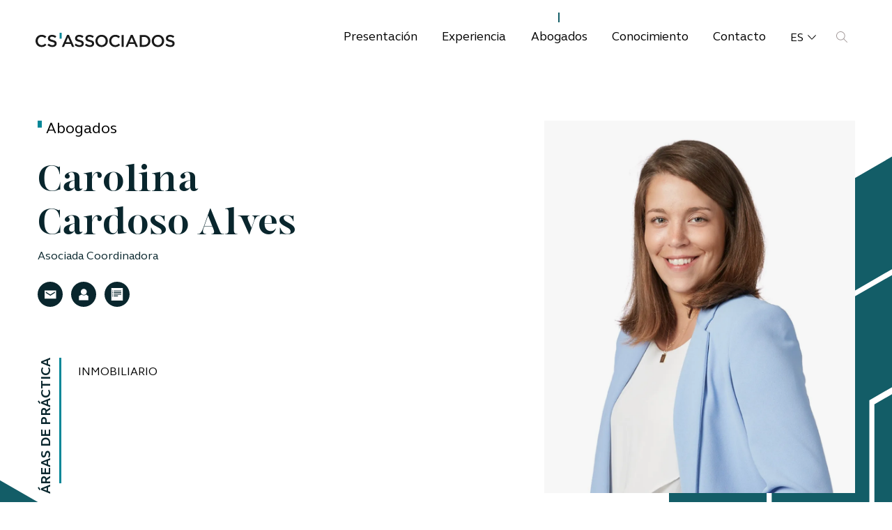

--- FILE ---
content_type: text/html; charset=utf-8
request_url: https://www.csassociados.pt/es/abogados/adv-asociado-coordinador/carolina-cardoso-alves/301/
body_size: 17666
content:
<!DOCTYPE html>
<html xmlns="http://www.w3.org/1999/xhtml" xmlns:og="http://opengraphprotocol.org/schema/" xmlns:fb="http://www.facebook.com/2008/fbml" version="XHTML+RDFa 1.0" xml:lang="es" isolang="es-ES" lang="es">
<head>
    <meta http-equiv="Content-Type" content="text/html; charset=utf-8" lang="es-ES">
<title>Carolina - Abogados - CS'Associados</title>
<meta http-equiv="title" content="Carolina - Abogados - CS'Associados">
<meta name="description" content="CSAssociados es una firma de abogados que se centra en establecer una estrecha relación profesional con sus clientes, basada en la calidad de los servicios jurídicos prestados, en particular a través de la participación de los socios a lo largo de todo el proceso de asesoramiento jurídico.">
<meta name="keywords" content="Carolina, Abogados, law firm, cs associados, lisbon, portugal, legal, banking, finance, mergers and acquisitions, m&amp;a, corporate, capital markets, tax, private equity, project finance, infrastructures, litigation, arbitration, european and competition, real estate, labour law, criminal, misdemeanour, compliance, public, regulatory, restructuring, insolvency">
<meta name="copyright" content="Copyright 2023 - 2026 © CS'Associados. Created by Softway">
<meta name="language" content="es">
<meta name="viewport" content="width=device-width, initial-scale=1.0, maximum-scale=5">
<meta name="format-detection" content="telephone=no">
<meta http-equiv="X-UA-Compatible" content="IE=edge">
<meta name="theme-color" content="#ffffff">
<meta property="og:title" content="Carolina - Abogados - CS'Associados">
<meta property="og:site_name" content="CS'Associados">
<meta property="og:image" content="https://www.csassociados.pt/xms/img/1200x630/2353f/cT05MCZmPWpwZyZmbHRyW109JmJnPTAwMDAwMCZmYXI9MSZmPWpwZyZmbHRyW109Ym9yZHwwfDB8MHwwMDAwMDA/L08zbS8tME0zWnJTbS9ENC9tTTdTczR5ejUveTRzaEFmLlBoQS5hL2hhYS5VcGhBLmEvS1puakZNSlpzWkZEU21zelZvNXlzVHR6dGRrcg.jpg">
<meta property="og:image:width" content="1200">
<meta property="og:image:height" content="630">
<meta property="og:url" content="https://www.csassociados.pt/es/abogados/adv-asociado-coordinador/carolina-cardoso-alves/301/">
<meta property="og:type" content="website">
<meta property="og:description" content="CSAssociados es una firma de abogados que se centra en establecer una estrecha relación profesional con sus clientes, basada en la calidad de los servicios jurídicos prestados, en particular a través de la participación de los socios a lo largo de todo el proceso de asesoramiento jurídico.">
<link rel="apple-touch-icon" sizes="120x120" href="/apple-touch-icon.png?v3">
<link rel="icon" type="image/png" href="/favicon-32x32.png?v3" sizes="32x32">
<link rel="icon" type="image/png" href="/favicon-16x16.png?v3" sizes="16x16">
<link rel="manifest" href="/site.webmanifest">
<link rel="mask-icon" href="/safari-pinned-tab.svg" color="#0065c2">
<meta name="msapplication-TileColor" content="#0065c2">
<link rel="shortcut icon" type="image/x-icon" href="/favicon.ico">
<link rel="image_src" href="https://www.csassociados.pt/xms/img/1200x630/2353f/cT05MCZmPWpwZyZmbHRyW109JmJnPTAwMDAwMCZmYXI9MSZmPWpwZyZmbHRyW109Ym9yZHwwfDB8MHwwMDAwMDA/L08zbS8tME0zWnJTbS9ENC9tTTdTczR5ejUveTRzaEFmLlBoQS5hL2hhYS5VcGhBLmEvS1puakZNSlpzWkZEU21zelZvNXlzVHR6dGRrcg.jpg">
<link rel="canonical" href="https://www.csassociados.pt/es/abogados/adv-asociado-coordinador/carolina-cardoso-alves/301/">
<link rel="alternate" hreflang="pt" href="https://www.csassociados.pt/pt/advogados/adv-asociado-coordinador/carolina-cardoso-alves/301/">
<link rel="alternate" hreflang="en" href="https://www.csassociados.pt/en/lawyers/adv-asociado-coordinador/carolina-cardoso-alves/301/">
<link rel="alternate" hreflang="es" href="https://www.csassociados.pt/es/abogados/adv-asociado-coordinador/carolina-cardoso-alves/301/">
<link rel="alternate" hreflang="fr" href="https://www.csassociados.pt/fr/avocats/adv-asociado-coordinador/carolina-cardoso-alves/301/">

<!-- styles -->
<link rel="preload stylesheet" as="style" type="text/css" href="/assets/css/app.css?id=1a4447f5869f7c4674c1"/>

<!-- Fonts -->

<script id="Cookiebot" src="https://consent.cookiebot.com/uc.js" data-cbid="8bbcfe25-91fd-462c-9fa5-101984085629" data-blockingmode="auto" data-culture="ES" type="text/javascript"></script>
<!-- Google Tag Manager Head -->
<!-- Google Tag Manager -->
<script type="text/plain" data-cookieconsent="statistics">(function(w,d,s,l,i){w[l]=w[l]||[];w[l].push({'gtm.start':
            new Date().getTime(),event:'gtm.js'});var f=d.getElementsByTagName(s)[0],
        j=d.createElement(s),dl=l!='dataLayer'?'&l='+l:'';j.async=true;j.src=
        'https://www.googletagmanager.com/gtm.js?id='+i+dl;f.parentNode.insertBefore(j,f);
    })(window,document,'script','dataLayer','GTM-KRFB7LP');</script>
<!-- End Google Tag Manager -->
</head>

<body class="">

<!-- Google Tag Manager (noscript) -->
<noscript><iframe src="https://www.googletagmanager.com/ns.html?id=GTM-KRFB7LP"
                  height="0" width="0" style="display:none;visibility:hidden"></iframe></noscript>
<!-- End Google Tag Manager (noscript) -->


<div id="fw-main" class="">

        <header class="" data-control="menu-top">
    <nav class="navbar navbar-expand-lg">
        <div class="container-fluid">
            <a class="navbar-brand" href="/es/" title="CS'Associados">
                <svg width="568" height="60" viewBox="0 0 568 60" version="1.1" xmlns="http://www.w3.org/2000/svg" preserveAspectRatio="xMidYMid meet" fill="currentColor">
    <rect x="98.099" y="0" width="8.357" height="24.069" style="fill:#058798;fill-rule:nonzero;"/>
    <path d="M551.364,29.49c-9.27,-2.214 -11.484,-3.874 -11.484,-7.676c0,-3.253 2.905,-5.813 7.886,-5.813c4.428,0 8.784,1.731 13.145,4.982l4.562,-6.433c-4.906,-3.944 -10.514,-6.09 -17.57,-6.09c-9.616,0 -16.532,5.673 -16.532,14.113c0,8.995 5.809,12.106 16.119,14.527c8.993,2.145 10.93,3.944 10.93,7.473c-0,3.733 -3.321,6.156 -8.579,6.156c-6.019,-0 -10.654,-2.282 -15.289,-6.295l-5.118,6.086c5.812,5.191 12.797,7.75 20.2,7.75c10.17,0 17.295,-5.397 17.295,-14.528c0,-8.093 -5.328,-11.761 -15.565,-14.252Zm-36.173,3.944c-0,-9.478 -6.849,-17.294 -16.465,-17.294c-9.617,-0 -16.328,7.678 -16.328,17.156c-0,9.476 6.851,17.296 16.465,17.296c9.616,0 16.328,-7.681 16.328,-17.158Zm8.923,-0.138c-0,13.698 -10.514,25.113 -25.388,25.113c-14.875,-0 -25.254,-11.277 -25.254,-24.975c-0,-13.697 10.516,-25.112 25.391,-25.112c14.874,-0 25.251,11.276 25.251,24.974Zm-64.961,0.138c0,-9.546 -6.641,-16.533 -16.809,-16.533l-9.549,-0l0,32.929l9.549,-0c10.168,-0 16.809,-6.849 16.809,-16.396Zm8.924,-0.138c-0,13.698 -10.514,24.282 -25.733,24.282l-18.058,-0l0,-48.425l18.058,-0c15.219,-0 25.733,10.445 25.733,24.143Zm-67.728,5.048l-8.37,-19.368l-8.302,19.368l16.672,0Zm-4.286,-29.537l21.302,48.771l-8.991,-0l-4.911,-11.691l-22.898,0l-4.981,11.691l-8.716,-0l21.306,-48.771l7.889,0Zm-45.107,48.771l8.507,-0l-0,-48.425l-8.507,-0l0,48.425Zm-26.012,-6.986c-9.269,0 -15.984,-7.747 -15.984,-17.296c0,-9.547 6.715,-17.156 15.984,-17.156c5.533,-0 9.684,2.421 13.556,6.02l5.467,-6.297c-4.637,-4.428 -10.032,-7.541 -18.955,-7.541c-14.668,-0 -24.972,11.276 -24.972,25.112c-0,13.975 10.511,24.975 24.625,24.975c9.063,-0 14.598,-3.322 19.649,-8.579l-5.468,-5.534c-4.148,3.874 -7.953,6.296 -13.902,6.296Zm-39.228,-17.158c0,-9.478 -6.849,-17.294 -16.465,-17.294c-9.614,-0 -16.326,7.678 -16.326,17.156c-0,9.476 6.851,17.296 16.466,17.296c9.613,0 16.325,-7.681 16.325,-17.158Zm8.926,-0.138c-0,13.698 -10.516,25.113 -25.391,25.113c-14.873,-0 -25.249,-11.277 -25.249,-24.975c0,-13.697 10.515,-25.112 25.389,-25.112c14.872,-0 25.251,11.276 25.251,24.974Zm-71.328,-3.806c-9.27,-2.214 -11.482,-3.874 -11.482,-7.676c0,-3.253 2.905,-5.813 7.887,-5.813c4.426,0 8.784,1.731 13.143,4.982l4.565,-6.433c-4.912,-3.944 -10.516,-6.09 -17.572,-6.09c-9.615,0 -16.534,5.673 -16.534,14.113c0,8.995 5.814,12.106 16.121,14.527c8.992,2.145 10.929,3.944 10.929,7.473c0,3.733 -3.322,6.156 -8.577,6.156c-6.02,-0 -10.654,-2.282 -15.289,-6.295l-5.12,6.086c5.812,5.191 12.798,7.75 20.2,7.75c10.169,0 17.295,-5.397 17.295,-14.528c0,-8.093 -5.327,-11.761 -15.566,-14.252Zm-42.199,0c-9.267,-2.214 -11.481,-3.874 -11.481,-7.676c-0,-3.253 2.904,-5.813 7.886,-5.813c4.426,0 8.784,1.731 13.144,4.982l4.566,-6.433c-4.914,-3.944 -10.518,-6.09 -17.572,-6.09c-9.616,0 -16.535,5.673 -16.535,14.113c-0,8.995 5.811,12.106 16.118,14.527c8.995,2.145 10.932,3.944 10.932,7.473c-0,3.733 -3.321,6.156 -8.578,6.156c-6.019,-0 -10.654,-2.282 -15.289,-6.295l-5.12,6.086c5.811,5.191 12.8,7.75 20.201,7.75c10.169,0 17.294,-5.397 17.294,-14.528c0,-8.093 -5.327,-11.761 -15.566,-14.252Zm-40.472,8.854l-8.368,-19.368l-8.303,19.368l16.671,0Zm-4.288,-29.537l21.307,48.771l-8.994,-0l-4.91,-11.691l-22.899,0l-4.982,11.691l-8.715,-0l21.307,-48.771l7.886,0Zm-65.86,20.683c-9.271,-2.214 -11.485,-3.874 -11.485,-7.676c-0,-3.253 2.906,-5.813 7.888,-5.813c4.428,0 8.786,1.731 13.144,4.982l4.564,-6.433c-4.91,-3.944 -10.514,-6.09 -17.569,-6.09c-9.615,0 -16.534,5.673 -16.534,14.113c-0,8.995 5.811,12.106 16.118,14.527c8.993,2.145 10.928,3.944 10.928,7.473c-0,3.733 -3.319,6.156 -8.575,6.156c-6.018,-0 -10.653,-2.282 -15.292,-6.295l-5.116,6.086c5.812,5.191 12.798,7.75 20.201,7.75c10.169,0 17.292,-5.397 17.292,-14.528c0,-8.093 -5.327,-11.761 -15.564,-14.252Zm-31.685,14.806l5.464,5.534c-5.048,5.257 -10.582,8.579 -19.645,8.579c-14.113,-0 -24.629,-11 -24.629,-24.975c0,-13.836 10.309,-25.112 24.974,-25.112c8.925,-0 14.318,3.113 18.955,7.541l-5.466,6.297c-3.872,-3.599 -8.025,-6.02 -13.559,-6.02c-9.269,-0 -15.98,7.609 -15.98,17.156c0,9.549 6.711,17.296 15.98,17.296c5.95,0 9.756,-2.422 13.906,-6.296Z" style="fill-rule:nonzero;"/>
</svg>            </a>
            <button class="navbar-toggler" type="button" data-bs-toggle="offcanvas" data-bs-target="#offcanvasNavbar" aria-controls="offcanvasNavbar" aria-label="Toggle navigation">
                <span></span>
                <span></span>
                <span></span>
            </button>
            <div class="offcanvas offcanvas-navbar offcanvas-end" data-bs-backdrop="static" tabindex="-1" id="offcanvasNavbar" aria-labelledby="offcanvasNavbarLabel">
                <div class="offcanvas-body">
                    <ul class="navbar-nav justify-content-end align-self-end flex-grow-1">
                        <li class="nav-item"><a class="nav-link " href="/es/presentacion/">Presentación</a></li>
                        <li class="nav-item"><a class="nav-link " href="/es/experiencia/">Experiencia</a></li>
                        <li class="nav-item"><a class="nav-link  active" href="/es/abogados/">Abogados</a></li>
                        <li class="nav-item"><a class="nav-link " href="/es/conocimiento/">Conocimiento</a></li>
                        <li class="nav-item"><a class="nav-link " href="/es/contacto/">Contacto</a></li>
                        <li class="nav-item nav-lang dropdown">
                                                            <button class="dropdown-toggle" type="button" id="dropdownMenuButton3" data-bs-toggle="dropdown" aria-haspopup="true" aria-expanded="false">
                                    es<i class="icon"><svg width="70" height="39" viewBox="0 0 70 39" fill="currentColor" xmlns="http://www.w3.org/2000/svg">
<path fill-rule="evenodd" clip-rule="evenodd" d="M0 3.90575L3.89526 0L35 31.1885L66.1047 0L70 3.90575L35 39L0 3.90575Z" />
</svg>
</i>
                                </button>
                                                        <div class="dropdown-menu" aria-labelledby="dropdownMenuButton3">
                                                                    <a class="dropdown-item text-uppercase" href="/pt/advogados/adv-asociado-coordinador/carolina-cardoso-alves/301/">pt</a>
                                                                    <a class="dropdown-item text-uppercase" href="/en/lawyers/adv-asociado-coordinador/carolina-cardoso-alves/301/">en</a>
                                                                    <a class="dropdown-item text-uppercase" href="/fr/avocats/adv-asociado-coordinador/carolina-cardoso-alves/301/">fr</a>
                                                            </div>
                        </li>
                        <li class="nav-item nav-search">
                            <div class="search-box">
                                <form action="/es/buscar/">
                                    <div class="form-group">
                                        <div class="input-group">
                                            <input type="text" name="f_kw" data-search-input class="form-control" placeholder="Palabra clave" />
                                            <button class="btn btn-open-search" onclick="$('#form-search-input').focus()" type="button" title="search" data-open-search><i class="icon icon-small" style="z-index: -1;"><svg width="48" height="48" viewBox="0 0 48 48" version="1.1" xmlns="http://www.w3.org/2000/svg"  preserveAspectRatio="xMidYMid meet" fill="currentColor">
    <path d="M33.442,31.378l5.711,5.708c0.267,0.276 8.85,9.081 8.847,9.465c-0.003,0.383 -0.157,0.75 -0.428,1.021c-0.271,0.271 -0.638,0.425 -1.021,0.428c-0.384,0.003 -0.753,-0.144 -1.029,-0.411l-14.147,-14.147c-3.732,3.198 -8.558,4.825 -13.464,4.542c-4.907,-0.284 -9.512,-2.457 -12.851,-6.063c-3.339,-3.606 -5.151,-8.366 -5.056,-13.279c0.094,-4.914 2.088,-9.6 5.563,-13.075c3.475,-3.475 8.161,-5.469 13.075,-5.563c4.914,-0.095 9.673,1.717 13.279,5.056c3.606,3.339 5.779,7.944 6.063,12.851c0.283,4.906 -1.344,9.735 -4.542,13.467Zm-14.434,3.713c4.266,0 8.356,-1.694 11.373,-4.71c3.016,-3.017 4.71,-7.107 4.71,-11.373c0,-4.266 -1.694,-8.357 -4.71,-11.373c-3.017,-3.016 -7.107,-4.711 -11.373,-4.711c-4.266,0 -8.357,1.695 -11.373,4.711c-3.016,3.016 -4.711,7.107 -4.711,11.373c0,4.266 1.695,8.356 4.711,11.373c3.016,3.016 7.107,4.71 11.373,4.71Z"/>
</svg></i></button>
                                            <button class="btn btn-close" type="button" title="close"  data-close-search><i class="icon icon-small"></i></button>
                                            <button class="btn btn-search" type="submit" title="search" ><i class="icon icon-small"><svg width="48" height="48" viewBox="0 0 48 48" version="1.1" xmlns="http://www.w3.org/2000/svg"  preserveAspectRatio="xMidYMid meet" fill="currentColor">
    <path d="M33.442,31.378l5.711,5.708c0.267,0.276 8.85,9.081 8.847,9.465c-0.003,0.383 -0.157,0.75 -0.428,1.021c-0.271,0.271 -0.638,0.425 -1.021,0.428c-0.384,0.003 -0.753,-0.144 -1.029,-0.411l-14.147,-14.147c-3.732,3.198 -8.558,4.825 -13.464,4.542c-4.907,-0.284 -9.512,-2.457 -12.851,-6.063c-3.339,-3.606 -5.151,-8.366 -5.056,-13.279c0.094,-4.914 2.088,-9.6 5.563,-13.075c3.475,-3.475 8.161,-5.469 13.075,-5.563c4.914,-0.095 9.673,1.717 13.279,5.056c3.606,3.339 5.779,7.944 6.063,12.851c0.283,4.906 -1.344,9.735 -4.542,13.467Zm-14.434,3.713c4.266,0 8.356,-1.694 11.373,-4.71c3.016,-3.017 4.71,-7.107 4.71,-11.373c0,-4.266 -1.694,-8.357 -4.71,-11.373c-3.017,-3.016 -7.107,-4.711 -11.373,-4.711c-4.266,0 -8.357,1.695 -11.373,4.711c-3.016,3.016 -4.711,7.107 -4.711,11.373c0,4.266 1.695,8.356 4.711,11.373c3.016,3.016 7.107,4.71 11.373,4.71Z"/>
</svg></i></button>
                                        </div>
                                    </div>
                                </form>
                            </div>
                        </li>
                    </ul>
                </div>
            </div>
        </div>
    </nav>
</header>
    
<section class="first-section-gutter z-index3">
    <div class="container-fluid">
        <div class="row">
            <div class="col-sm-7">
                <div class="row">
                    <div class="col-sm-12 col-10">
                        <h3 class="h5 title-blue"><a href="/es/abogados/">Abogados</a></h3>
                        <h1 class="font-monospace pt-2 pt-lg-4 mb-0 display-2">Carolina<br>Cardoso Alves</h1>
                        <div>Asociada Coordinadora</div>
                    </div>
                                            <div class="col-10 my-3 d-sm-none">
                            <div class="photo-container bg-h-120 h-100">
                                <div class="photo-holder photo-top" style="background-color: #F7F7F7;">
                                    <img class="mix-multiply" src="https://www.csassociados.pt/xms/img/600x/6630d/cT05MCZmPXdlYnAmZmx0cltdPQ/L08zbS8tME0zWnJTbS9ENC9tTTdTczR5ejUveTRzaEFmLlBoQS5hL2hhYS5VcGhBLmEvS1puakZNSlpzWkZEU21zelZvNXlzVHR6dGRrcg.webp" alt="Carolina Cardoso Alves">
                                </div>
                            </div>
                        </div>
                                    </div>
                <div class="row pt-2 pt-lg-4">
                    <div class="col-12">
						                            <a href="&#109;&#x61;&#105;&#x6c;&#116;&#111;&#58;&#99;&#97;&#114;&#111;&#x6c;&#x69;&#110;&#97;&#46;&#x63;&#x61;&#x72;&#x64;&#111;&#115;&#111;&#97;&#x6c;&#118;&#x65;&#115;&#x40;&#x63;&#x73;&#97;&#115;&#x73;&#x6f;&#x63;&#105;&#x61;&#100;&#111;&#115;&#x2e;&#112;&#116;" target="_blank" rel="noopener" class="follow-icon me-2" data-bs-toggle="tooltip" data-bs-placement="bottom" data-bs-title="Enviar correo electrónico">
                                <i class="icon background-icon bg-dark text-white"><svg width="14" height="10" viewBox="0 0 14 10" fill="currentColor" preserveAspectRatio="xMidYMid meet" xmlns="http://www.w3.org/2000/svg">
    <path fill-rule="evenodd" clip-rule="evenodd" d="M13.5479 0.750366H0.797363V9.85792H13.5479V0.750366ZM2.07232 3.3526V2.05152L7.17255 5.30421L12.2728 2.05152V3.3526L7.17255 6.60529L2.07232 3.3526Z"/>
</svg>
</i>
                            </a>
						                        <a href="/es/vcard/team/301/" target="_blank" rel="noopener" class="follow-icon me-2" data-bs-toggle="tooltip" data-bs-placement="bottom" data-bs-title="Descargar Vcard">
                            <i class="icon background-icon bg-dark text-white"><svg width="11" height="14" viewBox="0 0 11 14" version="1.1" xmlns="http://www.w3.org/2000/svg" preserveAspectRatio="xMidYMid meet" fill="currentColor">
    <path d="M10.728,8.982l-2.348,-1.678c-1.897,1.219 -3.072,1.218 -5.369,0l-2.684,1.678l-0,4.698l10.401,-0l0,-4.698Zm-5.034,-8.053c1.852,-0 3.355,1.503 3.355,3.355c0,1.852 -1.503,3.356 -3.355,3.356c-1.852,-0 -3.356,-1.504 -3.356,-3.356c0,-1.852 1.504,-3.355 3.356,-3.355Z"/>
</svg></i>
                        </a>
                        <a href="/es/pdf/team/301/carolina-cardoso-alves.pdf" target="_blank" rel="noopener" class="follow-icon me-2" data-bs-toggle="tooltip" data-bs-placement="bottom" data-bs-title="Descargar CV">
                            <i class="icon background-icon bg-dark text-white"><svg width="201" height="216" viewBox="0 0 201 216" version="1.1" xmlns="http://www.w3.org/2000/svg" preserveAspectRatio="xMidYMid meet" style="fill-rule:evenodd;clip-rule:evenodd;stroke-linejoin:round;stroke-miterlimit:2;" fill="currentColor">
    <path d="M200.848,0.929l-200,-0l-0,214.285l200,-0l-0,-214.285Zm-171.445,128.569l-14.271,-0l-0,14.286l14.271,-0l0,-14.286Zm85.725,-0l-71.428,-0l-0,14.286l71.428,-0l-0,-14.286Zm-85.725,-28.568l-14.271,-0l-0,14.286l14.271,-0l0,-14.286Zm142.868,-0l-128.571,-0l-0,14.286l128.571,-0l-0,-14.286Zm-142.868,-28.568l-14.271,0l-0,14.286l14.271,-0l0,-14.286Zm142.868,0l-128.571,0l-0,14.286l128.571,-0l-0,-14.286Zm-0,-28.579l-128.571,-0l-0,14.285l128.571,0l-0,-14.285Zm-142.868,-0l-14.271,-0l-0,14.285l14.271,0l0,-14.285Z"/>
</svg></i>
                        </a>
                    </div>
                </div>

                <div class="row g-4 mt-4 mt-sm-5 mb-sm-5">
                                            <div class="col-lg-6">
                            <ul class="list-words-blue list-unstyled">
                                <h6 class="fw-bold text-uppercase list-vertical-title nowrap">Áreas de Práctica</h6>
								                                                                            <li>
                                            <a href="/es/experiencia/areas-de-practica/inmobiliario/268/" class="text-uppercase">
                                                Inmobiliario                                            </a>
                                        </li>
                                    								                            </ul>
                        </div>
                                                        </div>
            </div>
            <div class="col-5 d-none d-sm-block">
                <div class="photo-container bg-h-120">
					                        <div class="photo-holder photo-top" style="background-color: #F7F7F7;">
                            <img class="mix-multiply" src="https://www.csassociados.pt/xms/img/1200x/42837/cT05MCZmPXdlYnAmZmx0cltdPQ/L08zbS8tME0zWnJTbS9ENC9tTTdTczR5ejUveTRzaEFmLlBoQS5hL2hhYS5VcGhBLmEvS1puakZNSlpzWkZEU21zelZvNXlzVHR6dGRrcg.webp" alt="Carolina Cardoso Alves">
                        </div>
					                </div>
            </div>
        </div>
    </div>
    <div class="bg-blue-bars bg-bars-right-bottom parallax-bg">
        <div data-speed=".05"><svg width="1403" height="2443" viewBox="0 0 1403 2443" version="1.1" xmlns="http://www.w3.org/2000/svg" fill="currentColor">
    <path d="M1400,747.775l0,354.175l-446.696,257.855l0,1082.23l-307.15,0l0,-1258.94l753.846,-435.32Zm0,-371.61l0,352.654l-769.772,441.387l0,900.217l-307.151,0l0,-1076.92l1076.92,-617.334l0.003,-0.004Zm0,-376.165l0,352.654l-1092.85,634.02l0,718.201l-307.151,0l0,-894.908l1400,-809.967l0.001,0Z"/>
</svg></div>
    </div>
</section>

<section class="z-index2">
    <div class="section-gutter ">
        <div class="container-fluid">
            <div class="row">
                <div class="col-sm-8 col-lg-7 offset-sm-3">
                    <h3 class="h2 pb-3 font-monospace">Presentación</h3>
                    <div class="xms-text">
                        <p>Carolina Cardoso Alves es Asociada Coordinadora del &aacute;rea de pr&aacute;ctica de Derecho Inmobiliario. Presta asesoramiento jur&iacute;dico a clientes nacionales e internacionales en todo tipo de cuestiones relacionadas con el sector inmobiliario, y tiene un profundo conocimiento de las cuestiones urban&iacute;sticas y de los dem&aacute;s aspectos normativos relevantes en la estructuraci&oacute;n de transacciones y operaciones de promoci&oacute;n inmobiliaria.</p>                    </div>
                    <div class="accordion accordion-team" id="accordionTeam">
						                            <div class="accordion-item">
                                <h2 class="accordion-header mb-0" id="heading1">
                                    <button class="accordion-button collapsed" type="button" data-bs-toggle="collapse" data-bs-target="#collapse1" aria-expanded="false" aria-controls="collapse1">
                                        <i class="icon me-3"><svg width="205" height="236" viewBox="0 0 205 236" version="1.1" xmlns="http://www.w3.org/2000/svg" fill="currentColor" stroke="currentColor">
    <path d="M200.333,173.773c0,0.255 -0.137,0.492 -0.358,0.621l-99.285,57.375c-0.11,0.064 -0.234,0.097 -0.357,0.097c-0.124,0 -0.248,-0.033 -0.359,-0.097l-99.283,-57.375c-0.222,-0.129 -0.358,-0.366 -0.358,-0.621l0,-114.679c0,-0.256 0.136,-0.493 0.358,-0.621l99.284,-57.377c0.221,-0.128 0.495,-0.128 0.715,0l99.285,57.377c0.221,0.128 0.358,0.365 0.358,0.621l0,114.679Zm-99.282,-138.026l0,31.061l70.558,40.773c0.222,0.128 0.359,0.364 0.359,0.62l-0,49.176c-0,0.111 -0.026,0.218 -0.073,0.315c-0.058,0.149 -0.165,0.276 -0.308,0.359l-70.793,41.001c-0.11,0.066 -0.233,0.098 -0.357,0.098l-0.107,-0.002c-0.123,-0 -0.248,-0.032 -0.358,-0.096l-98.207,-56.751l0,31.058l98.568,56.962l98.568,-56.962l-0,-81.064l-97.85,-56.548Zm97.85,54.818l-0,-31.058l-98.568,-56.962l-98.567,56.962l-0,81.066l97.848,56.547l0,-31.061l-70.558,-40.774c-0.222,-0.128 -0.358,-0.365 -0.358,-0.621l0,-49.176c0,-0.178 0.066,-0.346 0.181,-0.476c0.058,-0.079 0.132,-0.147 0.22,-0.198l70.793,-41c0.123,-0.071 0.263,-0.103 0.4,-0.095c0.138,-0.008 0.278,0.024 0.401,0.095l98.208,56.751Zm-28.385,66.41l-0,-48.323l-26.887,-15.568l0,47.945c0,0.256 -0.136,0.493 -0.358,0.621l-42.119,24.395l0,31.02l69.364,-40.09Zm-112.029,-64.726l-0,48.388l41.884,24.204l41.828,-24.226l0,-48.374l-41.898,-24.21l-41.814,24.218Zm41.047,-56.459l-69.363,40.089l-0,48.334l26.886,15.57l-0,-47.947c-0,-0.257 0.136,-0.493 0.357,-0.622l42.12,-24.395l-0,-31.029Z" style="fill-rule:nonzero;stroke-width:6.25px;"/>
</svg></i>
										Formación                                        <span></span>
                                    </button>
                                </h2>
                                <div id="collapse1" class="accordion-collapse collapse" aria-labelledby="heading1" data-bs-parent="#accordionTeam">
                                    <div class="accordion-body">
                                        <div class="xms-text">
											<p><strong>2007:</strong><br />Licenciatura en Derecho, Facultad de Derecho, Universidad Nova de Lisboa (Programa Erasmus en la Universidad de T&eacute;ramo, Italia, 2009/2010)</p>
<p><strong>2017:</strong><br />M&aacute;ster en Derecho y Gesti&oacute;n, Facultad de Derecho y Escuela Cat&oacute;lica de Lisboa de Negocios y Econom&iacute;a, Universidad Cat&oacute;lica.</p>
<p><strong>2021:</strong><br />Postgrado de Derecho&nbsp;Inmobiliario, Facultad de Derecho, Universidad Cat&oacute;lica de Oporto</p>                                        </div>
                                    </div>
                                </div>
                            </div>
												                            <div class="accordion-item">
                                <h2 class="accordion-header mb-0" id="heading2">
                                    <button class="accordion-button collapsed" type="button" data-bs-toggle="collapse" data-bs-target="#collapse2" aria-expanded="false" aria-controls="collapse2">
                                        <i class="icon me-3"><svg width="205" height="236" viewBox="0 0 205 236" version="1.1" xmlns="http://www.w3.org/2000/svg" fill="currentColor" stroke="currentColor">
    <path d="M200.333,173.773c0,0.255 -0.137,0.492 -0.358,0.621l-99.285,57.375c-0.11,0.064 -0.234,0.097 -0.357,0.097c-0.124,0 -0.248,-0.033 -0.359,-0.097l-99.283,-57.375c-0.222,-0.129 -0.358,-0.366 -0.358,-0.621l0,-114.679c0,-0.256 0.136,-0.493 0.358,-0.621l99.284,-57.377c0.221,-0.128 0.495,-0.128 0.715,0l99.285,57.377c0.221,0.128 0.358,0.365 0.358,0.621l0,114.679Zm-99.282,-138.026l0,31.061l70.558,40.773c0.222,0.128 0.359,0.364 0.359,0.62l-0,49.176c-0,0.111 -0.026,0.218 -0.073,0.315c-0.058,0.149 -0.165,0.276 -0.308,0.359l-70.793,41.001c-0.11,0.066 -0.233,0.098 -0.357,0.098l-0.107,-0.002c-0.123,-0 -0.248,-0.032 -0.358,-0.096l-98.207,-56.751l0,31.058l98.568,56.962l98.568,-56.962l-0,-81.064l-97.85,-56.548Zm97.85,54.818l-0,-31.058l-98.568,-56.962l-98.567,56.962l-0,81.066l97.848,56.547l0,-31.061l-70.558,-40.774c-0.222,-0.128 -0.358,-0.365 -0.358,-0.621l0,-49.176c0,-0.178 0.066,-0.346 0.181,-0.476c0.058,-0.079 0.132,-0.147 0.22,-0.198l70.793,-41c0.123,-0.071 0.263,-0.103 0.4,-0.095c0.138,-0.008 0.278,0.024 0.401,0.095l98.208,56.751Zm-28.385,66.41l-0,-48.323l-26.887,-15.568l0,47.945c0,0.256 -0.136,0.493 -0.358,0.621l-42.119,24.395l0,31.02l69.364,-40.09Zm-112.029,-64.726l-0,48.388l41.884,24.204l41.828,-24.226l0,-48.374l-41.898,-24.21l-41.814,24.218Zm41.047,-56.459l-69.363,40.089l-0,48.334l26.886,15.57l-0,-47.947c-0,-0.257 0.136,-0.493 0.357,-0.622l42.12,-24.395l-0,-31.029Z" style="fill-rule:nonzero;stroke-width:6.25px;"/>
</svg></i>
										Idiomas                                        <span></span>
                                    </button>
                                </h2>
                                <div id="collapse2" class="accordion-collapse collapse" aria-labelledby="heading2" data-bs-parent="#accordionTeam">
                                    <div class="accordion-body">
                                        <div class="xms-text">
											Ingl&eacute;s                                        </div>
                                    </div>
                                </div>
                            </div>
												                            <div class="accordion-item">
                                <h2 class="accordion-header mb-0" id="heading3">
                                    <button class="accordion-button collapsed" type="button" data-bs-toggle="collapse" data-bs-target="#collapse3" aria-expanded="false" aria-controls="collapse3">
                                        <i class="icon me-3"><svg width="205" height="236" viewBox="0 0 205 236" version="1.1" xmlns="http://www.w3.org/2000/svg" fill="currentColor" stroke="currentColor">
    <path d="M200.333,173.773c0,0.255 -0.137,0.492 -0.358,0.621l-99.285,57.375c-0.11,0.064 -0.234,0.097 -0.357,0.097c-0.124,0 -0.248,-0.033 -0.359,-0.097l-99.283,-57.375c-0.222,-0.129 -0.358,-0.366 -0.358,-0.621l0,-114.679c0,-0.256 0.136,-0.493 0.358,-0.621l99.284,-57.377c0.221,-0.128 0.495,-0.128 0.715,0l99.285,57.377c0.221,0.128 0.358,0.365 0.358,0.621l0,114.679Zm-99.282,-138.026l0,31.061l70.558,40.773c0.222,0.128 0.359,0.364 0.359,0.62l-0,49.176c-0,0.111 -0.026,0.218 -0.073,0.315c-0.058,0.149 -0.165,0.276 -0.308,0.359l-70.793,41.001c-0.11,0.066 -0.233,0.098 -0.357,0.098l-0.107,-0.002c-0.123,-0 -0.248,-0.032 -0.358,-0.096l-98.207,-56.751l0,31.058l98.568,56.962l98.568,-56.962l-0,-81.064l-97.85,-56.548Zm97.85,54.818l-0,-31.058l-98.568,-56.962l-98.567,56.962l-0,81.066l97.848,56.547l0,-31.061l-70.558,-40.774c-0.222,-0.128 -0.358,-0.365 -0.358,-0.621l0,-49.176c0,-0.178 0.066,-0.346 0.181,-0.476c0.058,-0.079 0.132,-0.147 0.22,-0.198l70.793,-41c0.123,-0.071 0.263,-0.103 0.4,-0.095c0.138,-0.008 0.278,0.024 0.401,0.095l98.208,56.751Zm-28.385,66.41l-0,-48.323l-26.887,-15.568l0,47.945c0,0.256 -0.136,0.493 -0.358,0.621l-42.119,24.395l0,31.02l69.364,-40.09Zm-112.029,-64.726l-0,48.388l41.884,24.204l41.828,-24.226l0,-48.374l-41.898,-24.21l-41.814,24.218Zm41.047,-56.459l-69.363,40.089l-0,48.334l26.886,15.57l-0,-47.947c-0,-0.257 0.136,-0.493 0.357,-0.622l42.12,-24.395l-0,-31.029Z" style="fill-rule:nonzero;stroke-width:6.25px;"/>
</svg></i>
										Asociaciones Profesionales                                        <span></span>
                                    </button>
                                </h2>
                                <div id="collapse3" class="accordion-collapse collapse" aria-labelledby="heading3" data-bs-parent="#accordionTeam">
                                    <div class="accordion-body">
                                        <div class="xms-text">
											<p>Colegio de Abogados de Portugal</p>                                        </div>
                                    </div>
                                </div>
                            </div>
																								                    </div>

                    <a class="btn-back mt-5 text-uppercase" href="/es/abogados/"><i class="icon"><svg width="33" height="18" viewBox="0 0 33 18" fill="currentColor" xmlns="http://www.w3.org/2000/svg">
<path fill-rule="evenodd" clip-rule="evenodd" d="M9.6793 17.3835L0.247102 9.49781L9.6572 0.635937L10.3428 1.36394L2.2602 8.97557L33 8.97557L33 9.97557L2.3776 9.97557L10.3207 16.6163L9.6793 17.3835Z"/>
</svg>
</i>volver</a>
                </div>
            </div>
        </div>
    </div>
    <div class="bg-blue-bars bg-bars-left-mid d-none d-sm-block parallax-bg">
        <div data-speed=".04"><svg width="1205" height="2302" viewBox="0 0 1205 2302" version="1.1" xmlns="http://www.w3.org/2000/svg" fill="currentColor">
    <path d="M0,409.59l0,395.205l498.449,287.73l0,1207.62l342.736,-0l0,-1404.8l-841.185,-485.755Zm0,-409.591l0,395.308l857.264,490.73l0,1004.51l342.736,-0l0,-1201.69l-1200,-688.858Z" style="fill-rule:nonzero;"/>
</svg></div>
    </div>
</section>


	<section class="bg-gray z-index2">
	<div class="section-gutter">
		<div class="container-fluid">
			<div class="row mb-sm-4 mt-4 mt-sm-0">
				<div class="col col-sm-6">
					<h3 class="title-blue mb-0">Conocimiento Relacionado</h3>
				</div>
                <div class="col-auto col-sm-6 text-end align-self-end">
                    <a href="/es/conocimiento/" class="btn btn-link">
                        <svg width="33" height="18" viewBox="0 0 33 18" fill="currentColor" xmlns="http://www.w3.org/2000/svg" preserveAspectRatio="xMidYMid meet">
<path fill-rule="evenodd" clip-rule="evenodd" d="M23.3207 0.616394L32.7529 8.50213L23.3428 17.364L22.6572 16.636L30.7398 9.02437H0V8.02437H30.6224L22.6793 1.38359L23.3207 0.616394Z"/>
</svg>
Buscar por Conocimiento                    </a>
                </div>
			</div>
            <div class="border-list horizontal-border-list pt-2">
                <div class="row g-0 g-sm-5 row-cols-1 row-cols-sm-2 row-cols-lg-3">
					                        <div class="col">
							<a href="/es/conocimiento/publicacoes/chambers-and-partners-real-estate-2025/3843/" class="card card-knowledge h-100">
    <div class="card-body d-flex flex-column pe-lg-5 pt-sm-0">
        <div class="d-block">
			                <i class="icon background-icon squared-background me-1"><svg width="14" height="15" viewBox="0 0 14 15" fill="currentColor" xmlns="http://www.w3.org/2000/svg">
<path d="M0.979812 14.9274C0.635508 14.7909 0.358111 14.5274 0.206084 14.1923C-0.138383 13.5132 -0.0235609 12.8342 0.347404 12.2636C0.697172 11.7263 1.27658 11.2695 1.93196 10.8862C2.7621 10.4197 3.63961 10.0414 4.54991 9.75735C5.25683 8.49824 5.8834 7.19647 6.42594 5.85969C6.10157 5.12946 5.84725 4.37063 5.66634 3.5932C5.51442 2.89313 5.45613 2.20006 5.58508 1.605C5.71757 0.985434 6.0691 0.428876 6.73331 0.164599C7.07248 0.0298345 7.43991 -0.0454231 7.79674 0.0298347C7.97624 0.0676929 8.14498 0.14466 8.29072 0.255153C8.43646 0.365646 8.55556 0.506894 8.63936 0.668651C8.79482 0.955681 8.85134 1.29172 8.86371 1.61025C8.87607 1.93753 8.84251 2.30157 8.78068 2.68486C8.6323 3.57745 8.30373 4.66957 7.8621 5.82469C8.34946 6.85733 8.92882 7.84484 9.59327 8.77549C10.3795 8.71396 11.1704 8.74333 11.9498 8.863C12.5928 8.97676 13.2464 9.20429 13.6456 9.67684C13.8576 9.92886 13.9866 10.2369 13.9989 10.5834C14.0113 10.9195 13.9159 11.252 13.7552 11.5688C13.6159 11.8623 13.4 12.1137 13.1298 12.2969C12.8627 12.4695 12.5474 12.554 12.2289 12.5384C11.6442 12.5139 11.0736 12.1953 10.5807 11.8086C9.98149 11.3176 9.44148 10.7597 8.97147 10.1459C7.77686 10.2801 6.59644 10.5179 5.44376 10.8565C4.9153 11.784 4.31214 12.6678 3.64016 13.4992C3.12788 14.1118 2.56613 14.6456 2.00438 14.8766C1.68162 15.0213 1.31553 15.0394 0.979812 14.9274V14.9274ZM3.41582 11.6003C3.12258 11.7333 2.85054 11.8733 2.60499 12.0168C2.02558 12.3564 1.64932 12.6871 1.46207 12.9742C1.29602 13.228 1.29248 13.4117 1.39141 13.606C1.40907 13.6445 1.42674 13.669 1.43734 13.683C1.45841 13.6774 1.47906 13.6704 1.49916 13.662C1.74117 13.564 2.12627 13.2507 2.62089 12.6609C2.9022 12.3197 3.16746 11.9658 3.41582 11.6003V11.6003ZM6.31288 9.27254C6.90274 9.13603 7.49795 9.02334 8.09705 8.93476C7.77526 8.44717 7.47468 7.94616 7.19613 7.4331C6.91911 8.05373 6.62458 8.66653 6.31288 9.27079V9.27254ZM10.6337 10.0601C10.8987 10.3437 11.1566 10.5852 11.4022 10.7777C11.8261 11.1102 12.1211 11.2205 12.2819 11.2257C12.3249 11.2313 12.3686 11.2221 12.4055 11.1995C12.479 11.142 12.5362 11.0666 12.5716 10.9807C12.6344 10.8741 12.6702 10.754 12.6758 10.6307C12.6748 10.5896 12.6584 10.5503 12.6299 10.5204C12.538 10.4119 12.2766 10.2544 11.7148 10.1546C11.3575 10.0955 10.996 10.0644 10.6337 10.0619V10.0601ZM7.11841 3.92399C7.26708 3.44885 7.38508 2.96482 7.47171 2.47484C7.52647 2.1458 7.54767 1.87453 7.53883 1.661C7.53932 1.5432 7.52022 1.42612 7.48231 1.31447C7.39394 1.32531 7.30764 1.34889 7.22616 1.38448C7.07248 1.44573 6.94705 1.56999 6.87993 1.87978C6.80927 2.21581 6.82693 2.70061 6.96119 3.31843C7.00358 3.5127 7.05658 3.71572 7.12017 3.92399H7.11841Z"/>
</svg>
</i>
			            <h6 class="card-subtitle small d-inline-block fw-bold">Publicaciones</h6>
                            <div class="card-date block mt-2">
                                            15 jul 2025                                                                            </div>
                    </div>
		<h3 class="card-title">
			Chambers and Partners - Real Estate 2025		</h3>
                    
                
			                <div class="card-more small title-blue">Ler más</div>
	</div>
</a>


                        </div>
					                        <div class="col">
							<a href="/es/conocimiento/cs-legal-updates/mais-habitacao-arrendamento-forcado/3774/" class="card card-knowledge h-100">
    <div class="card-body d-flex flex-column pe-lg-5 pt-sm-0">
        <div class="d-block">
			                <i class="icon background-icon squared-background me-1"><svg width="14" height="15" viewBox="0 0 14 15" fill="currentColor" xmlns="http://www.w3.org/2000/svg">
<path d="M0.979812 14.9274C0.635508 14.7909 0.358111 14.5274 0.206084 14.1923C-0.138383 13.5132 -0.0235609 12.8342 0.347404 12.2636C0.697172 11.7263 1.27658 11.2695 1.93196 10.8862C2.7621 10.4197 3.63961 10.0414 4.54991 9.75735C5.25683 8.49824 5.8834 7.19647 6.42594 5.85969C6.10157 5.12946 5.84725 4.37063 5.66634 3.5932C5.51442 2.89313 5.45613 2.20006 5.58508 1.605C5.71757 0.985434 6.0691 0.428876 6.73331 0.164599C7.07248 0.0298345 7.43991 -0.0454231 7.79674 0.0298347C7.97624 0.0676929 8.14498 0.14466 8.29072 0.255153C8.43646 0.365646 8.55556 0.506894 8.63936 0.668651C8.79482 0.955681 8.85134 1.29172 8.86371 1.61025C8.87607 1.93753 8.84251 2.30157 8.78068 2.68486C8.6323 3.57745 8.30373 4.66957 7.8621 5.82469C8.34946 6.85733 8.92882 7.84484 9.59327 8.77549C10.3795 8.71396 11.1704 8.74333 11.9498 8.863C12.5928 8.97676 13.2464 9.20429 13.6456 9.67684C13.8576 9.92886 13.9866 10.2369 13.9989 10.5834C14.0113 10.9195 13.9159 11.252 13.7552 11.5688C13.6159 11.8623 13.4 12.1137 13.1298 12.2969C12.8627 12.4695 12.5474 12.554 12.2289 12.5384C11.6442 12.5139 11.0736 12.1953 10.5807 11.8086C9.98149 11.3176 9.44148 10.7597 8.97147 10.1459C7.77686 10.2801 6.59644 10.5179 5.44376 10.8565C4.9153 11.784 4.31214 12.6678 3.64016 13.4992C3.12788 14.1118 2.56613 14.6456 2.00438 14.8766C1.68162 15.0213 1.31553 15.0394 0.979812 14.9274V14.9274ZM3.41582 11.6003C3.12258 11.7333 2.85054 11.8733 2.60499 12.0168C2.02558 12.3564 1.64932 12.6871 1.46207 12.9742C1.29602 13.228 1.29248 13.4117 1.39141 13.606C1.40907 13.6445 1.42674 13.669 1.43734 13.683C1.45841 13.6774 1.47906 13.6704 1.49916 13.662C1.74117 13.564 2.12627 13.2507 2.62089 12.6609C2.9022 12.3197 3.16746 11.9658 3.41582 11.6003V11.6003ZM6.31288 9.27254C6.90274 9.13603 7.49795 9.02334 8.09705 8.93476C7.77526 8.44717 7.47468 7.94616 7.19613 7.4331C6.91911 8.05373 6.62458 8.66653 6.31288 9.27079V9.27254ZM10.6337 10.0601C10.8987 10.3437 11.1566 10.5852 11.4022 10.7777C11.8261 11.1102 12.1211 11.2205 12.2819 11.2257C12.3249 11.2313 12.3686 11.2221 12.4055 11.1995C12.479 11.142 12.5362 11.0666 12.5716 10.9807C12.6344 10.8741 12.6702 10.754 12.6758 10.6307C12.6748 10.5896 12.6584 10.5503 12.6299 10.5204C12.538 10.4119 12.2766 10.2544 11.7148 10.1546C11.3575 10.0955 10.996 10.0644 10.6337 10.0619V10.0601ZM7.11841 3.92399C7.26708 3.44885 7.38508 2.96482 7.47171 2.47484C7.52647 2.1458 7.54767 1.87453 7.53883 1.661C7.53932 1.5432 7.52022 1.42612 7.48231 1.31447C7.39394 1.32531 7.30764 1.34889 7.22616 1.38448C7.07248 1.44573 6.94705 1.56999 6.87993 1.87978C6.80927 2.21581 6.82693 2.70061 6.96119 3.31843C7.00358 3.5127 7.05658 3.71572 7.12017 3.92399H7.11841Z"/>
</svg>
</i>
			            <h6 class="card-subtitle small d-inline-block fw-bold">CS' Legal Updates</h6>
                            <div class="card-date block mt-2">
                                            20 oct 2023                                                                            </div>
                    </div>
		<h3 class="card-title">
			Mais Habita&ccedil;&atilde;o - Arrendamento for&ccedil;ado		</h3>
                    
                
			                <div class="card-more small title-blue">Ler más</div>
	</div>
</a>


                        </div>
					                        <div class="col">
							<a href="/es/conocimiento/cs-legal-updates/mais-habitacao-alojamento-local/3770/" class="card card-knowledge h-100">
    <div class="card-body d-flex flex-column pe-lg-5 pt-sm-0">
        <div class="d-block">
			                <i class="icon background-icon squared-background me-1"><svg width="14" height="15" viewBox="0 0 14 15" fill="currentColor" xmlns="http://www.w3.org/2000/svg">
<path d="M0.979812 14.9274C0.635508 14.7909 0.358111 14.5274 0.206084 14.1923C-0.138383 13.5132 -0.0235609 12.8342 0.347404 12.2636C0.697172 11.7263 1.27658 11.2695 1.93196 10.8862C2.7621 10.4197 3.63961 10.0414 4.54991 9.75735C5.25683 8.49824 5.8834 7.19647 6.42594 5.85969C6.10157 5.12946 5.84725 4.37063 5.66634 3.5932C5.51442 2.89313 5.45613 2.20006 5.58508 1.605C5.71757 0.985434 6.0691 0.428876 6.73331 0.164599C7.07248 0.0298345 7.43991 -0.0454231 7.79674 0.0298347C7.97624 0.0676929 8.14498 0.14466 8.29072 0.255153C8.43646 0.365646 8.55556 0.506894 8.63936 0.668651C8.79482 0.955681 8.85134 1.29172 8.86371 1.61025C8.87607 1.93753 8.84251 2.30157 8.78068 2.68486C8.6323 3.57745 8.30373 4.66957 7.8621 5.82469C8.34946 6.85733 8.92882 7.84484 9.59327 8.77549C10.3795 8.71396 11.1704 8.74333 11.9498 8.863C12.5928 8.97676 13.2464 9.20429 13.6456 9.67684C13.8576 9.92886 13.9866 10.2369 13.9989 10.5834C14.0113 10.9195 13.9159 11.252 13.7552 11.5688C13.6159 11.8623 13.4 12.1137 13.1298 12.2969C12.8627 12.4695 12.5474 12.554 12.2289 12.5384C11.6442 12.5139 11.0736 12.1953 10.5807 11.8086C9.98149 11.3176 9.44148 10.7597 8.97147 10.1459C7.77686 10.2801 6.59644 10.5179 5.44376 10.8565C4.9153 11.784 4.31214 12.6678 3.64016 13.4992C3.12788 14.1118 2.56613 14.6456 2.00438 14.8766C1.68162 15.0213 1.31553 15.0394 0.979812 14.9274V14.9274ZM3.41582 11.6003C3.12258 11.7333 2.85054 11.8733 2.60499 12.0168C2.02558 12.3564 1.64932 12.6871 1.46207 12.9742C1.29602 13.228 1.29248 13.4117 1.39141 13.606C1.40907 13.6445 1.42674 13.669 1.43734 13.683C1.45841 13.6774 1.47906 13.6704 1.49916 13.662C1.74117 13.564 2.12627 13.2507 2.62089 12.6609C2.9022 12.3197 3.16746 11.9658 3.41582 11.6003V11.6003ZM6.31288 9.27254C6.90274 9.13603 7.49795 9.02334 8.09705 8.93476C7.77526 8.44717 7.47468 7.94616 7.19613 7.4331C6.91911 8.05373 6.62458 8.66653 6.31288 9.27079V9.27254ZM10.6337 10.0601C10.8987 10.3437 11.1566 10.5852 11.4022 10.7777C11.8261 11.1102 12.1211 11.2205 12.2819 11.2257C12.3249 11.2313 12.3686 11.2221 12.4055 11.1995C12.479 11.142 12.5362 11.0666 12.5716 10.9807C12.6344 10.8741 12.6702 10.754 12.6758 10.6307C12.6748 10.5896 12.6584 10.5503 12.6299 10.5204C12.538 10.4119 12.2766 10.2544 11.7148 10.1546C11.3575 10.0955 10.996 10.0644 10.6337 10.0619V10.0601ZM7.11841 3.92399C7.26708 3.44885 7.38508 2.96482 7.47171 2.47484C7.52647 2.1458 7.54767 1.87453 7.53883 1.661C7.53932 1.5432 7.52022 1.42612 7.48231 1.31447C7.39394 1.32531 7.30764 1.34889 7.22616 1.38448C7.07248 1.44573 6.94705 1.56999 6.87993 1.87978C6.80927 2.21581 6.82693 2.70061 6.96119 3.31843C7.00358 3.5127 7.05658 3.71572 7.12017 3.92399H7.11841Z"/>
</svg>
</i>
			            <h6 class="card-subtitle small d-inline-block fw-bold">CS' Legal Updates</h6>
                            <div class="card-date block mt-2">
                                            10 oct 2023                                                                            </div>
                    </div>
		<h3 class="card-title">
			Mais Habita&ccedil;&atilde;o - Alojamento Local		</h3>
                    
                
			                <div class="card-more small title-blue">Ler más</div>
	</div>
</a>


                        </div>
					                </div>
            </div>
		</div>
	</div>
</section>




        <footer class="bg-secondary">
    <div class="container-fluid">
        <div class="row text-end">
            <div class="col-12">
                <h3 class="h1 font-monospace">Partnership Culture</h3>
            </div>
            <div class="col-12 pt-3">
                <ul class="list-unstyled flex-row footer-menus">
                    <li class="d-inline-block pe-3">
                        <a href="/es/contacto/">Contacto</a>
                    </li>
                    <li class="d-inline-block pe-3">
                        <a href="/es/presentacion/">La Firma</a>
                    </li>
                    <li class="d-inline-block">
                        <a href="javascript:alert('Disponible en breve')">Área restringida</a>
                    </li>
                </ul>
            </div>
                            <div class="pt-3">
                    <span class="small pe-2">Síganos</span>
                    <a href="https://www.linkedin.com/company/csassociados/" target="_blank" rel="noopener" class="follow-icon me-2" title="linkedin">
                        <i class="icon background-icon"><svg width="48" height="48" viewBox="0 0 48 48" xmlns="http://www.w3.org/2000/svg" preserveAspectRatio="xMidYMid meet" fill="currentColor">
    <path d="M16.985,15.911l-0,32.006l9.938,-0l-0,-15.828c-0,-4.176 0.786,-8.221 5.964,-8.221c5.107,0 5.17,4.775 5.17,8.485l0,15.567l9.943,-0l-0,-17.552c-0,-8.622 -1.856,-15.248 -11.933,-15.248c-4.839,-0 -8.082,2.655 -9.408,5.167l-0.134,0l-0,-4.376l-9.54,-0Zm-16.194,-0l9.953,-0l-0,32.006l-9.953,-0l-0,-32.006Zm4.978,-4.373c3.186,0 5.769,-2.583 5.769,-5.769c-0,-3.186 -2.583,-5.769 -5.769,-5.769c-3.186,0 -5.769,2.583 -5.769,5.769c-0,3.186 2.583,5.769 5.769,5.769Z"/>
</svg></i>
                    </a>
                </div>
                    </div>
        <div class="row pt-4 text-end">
            <div class="col-sm-12">
                <div class="terms">
                    <a href="/es/terminos-y-condiciones/" class="">Términos y Condiciones</a>
                    <span class="d-none d-sm-inline-block px-1">|</span>
                    <a href="/es/politica-de-privacidad/" class="">Política de Privacidad</a>
                    <span class="d-none d-sm-inline-block px-1">|</span>
                    <a href="/es/politica-de-cookies/" class="">Política de Cookies</a>
                </div>
                <div class="copyright mt-5 mt-sm-0">
					Copyright 2023 - 2026 © CS'Associados. <br class="d-block d-sm-none">
					Reservados todos los derechos Created by <a href="https://www.softway.net/" target="_blank" rel="noopener" title="SOFTWAY - web professionals">SOFTWAY</a>.
                </div>
            </div>
        </div>
    </div>
    <div class="bg-white-bars"><svg width="100%" height="100%" viewBox="0 0 2921 3680" version="1.1" xmlns="http://www.w3.org/2000/svg" fill="currentColor">
    <path d="M-120.908,1177.12c-3.738,-0 -7.496,0.975 -10.846,2.912l-3003.13,1735.41c-6.696,3.867 -10.817,11.029 -10.817,18.775l-0,2479.35c-0,7.746 4.121,14.908 10.817,18.796l3003.23,1735.56c6.696,3.875 14.971,3.875 21.641,-0l3003.22,-1735.56c6.696,-3.888 10.821,-11.05 10.821,-18.796l0,-991.767c0,-7.771 -4.125,-14.908 -10.821,-18.796c-6.695,-3.858 -14.966,-3.858 -21.662,0l-2992.46,1729.38l-2123.47,-1227.25l-0,-1462.45l2134.29,-1233.38c6.717,-3.887 10.846,-11.027 10.846,-18.772l0,-991.72c0,-7.745 -4.129,-14.908 -10.846,-18.775c-3.35,-1.937 -7.079,-2.912 -10.82,-2.912Zm-2981.46,1769.63l2959.8,-1710.38l0,941.627l-2134.29,1233.38c-6.721,3.867 -10.825,11.029 -10.825,18.775l-0,1487.5c-0,7.75 4.104,14.888 10.825,18.771l2145.1,1239.78c6.696,3.875 14.971,3.833 21.666,-0l2970.79,-1716.87l-0,941.721l-2981.54,1723.07l-2981.53,-1723.07l0,-2454.31Z" style="fill-opacity:0.9;fill-rule:nonzero;"/>
    <path d="M-120.838,187.505c-3.733,0 -7.491,0.975 -10.841,2.913l-3003.2,1735.56c-6.696,3.887 -10.817,11.027 -10.817,18.772l0,991.724c0,7.746 4.121,14.908 10.817,18.796c6.695,3.858 14.97,3.858 21.666,-0.025l2992.45,-1729.37l2123.47,1227.34l0,1462.45l-2134.29,1233.31c-6.721,3.888 -10.842,11.029 -10.842,18.775l-0,991.796c-0,7.75 4.121,14.875 10.842,18.75c6.695,3.917 14.966,3.875 21.641,-0l3003.15,-1735.4c6.696,-3.887 10.825,-11.029 10.825,-18.775l0,-2479.37c0,-7.745 -4.129,-14.885 -10.825,-18.772l-3003.22,-1735.56c-3.345,-1.938 -7.087,-2.913 -10.825,-2.913Zm-2981.54,1769.78l2981.54,-1723.06l2981.54,1723.06l-0,2454.32l-2959.8,1710.37l0,-941.684l2134.29,-1233.32c6.696,-3.88 10.841,-11.021 10.841,-18.771l0,-1487.51c0,-7.741 -4.145,-14.883 -10.841,-18.77l-2145.13,-1239.85c-6.675,-3.884 -14.946,-3.884 -21.641,-0l-2970.79,1716.84l-0,-941.627Z" style="fill-opacity:0.9;fill-rule:nonzero;"/>
    <path d="M-117.863,1177.12c-3.733,-0 -7.487,0.971 -10.829,2.892c-6.683,3.887 -10.8,11.054 -10.8,18.8l0,992.177c0,7.778 4.117,14.92 10.8,18.802l1274.07,737.921l0,1475.32c0,7.75 4.121,14.913 10.808,18.779c6.705,3.884 14.938,3.884 21.621,0.021l856.529,-495.954c6.684,-3.867 10.8,-11.033 10.8,-18.779l0,-1487.99c0,-7.775 -4.116,-14.916 -10.8,-18.8l-2141.4,-1240.27c-3.341,-1.941 -7.075,-2.912 -10.8,-2.912Zm21.63,1001.36l-0,-942.093l2098.14,1215.23l0,1462.95l-813.271,470.912l0,-1450.3c0,-7.746 -4.116,-14.912 -10.829,-18.771l-1274.04,-737.923Zm1263.24,756.694l0.1,0l-0.1,0Z"/>
</svg></div>
</footer>
</div>

<!-- scripts -->
<script src="/assets/js/app.js?id=b462d82677ad3b33faf8"></script>

<div id="ie-compatibility-notification-container" class="notification-ie" style="display: none;">
    <div id="ie-compatibility-notification" class="notification-ie-content">
        <div class="ie-notification-gutter">
            <div class="text-center mb-5">
                <svg xmlns="http://www.w3.org/2000/svg" width="80" height="80" viewBox="0 0 504.303 504.303" style="fill:#000"><path d="M365.854 326.613l-2.491 4.4c-9.042 15.976-20.463 28.403-33.011 35.935-13.841 8.279-29.47 12.47-46.445 12.47-16.957 0-32.568-4.191-46.401-12.47-13.928-8.331-25.036-19.725-32.829-33.514-5.623-11.16-10.995-21.816-12.965-32.855h310.871l.703-7.906c.477-5.398.338-11.247.191-17.443-.078-3.046-.156-6.179-.156-9.364 0-40.162-1.579-79.126-20.133-114.107 20.68-57.474 17.174-100.951-10.683-129.484-14.874-14.05-38.678-19.82-72.643-17.582-31.518 2.065-66.699 11.55-104.596 28.203-4.99-.521-9.997-.79-14.909-.79-52.033 0-90.529 17.208-143.49 49.039-40.379 25.166-81.668 58.264-110.21 129.423l-13.694 34.13 27.509-24.411c25.418-22.563 54.22-44.431 82.128-62.681-32.968 34.009-45.134 53.968-58.949 76.618l-2.838 4.634c-21.625 35.267-37.333 68.209-46.661 97.896C4.756 366.566 0 394.084 0 418.573c0 26.112 6.404 45.325 18.831 56.91 16.427 16.393 37.784 24.593 63.887 24.593 26.962 0 58.984-8.739 95.892-26.199 31.831 14.883 66.039 22.415 101.749 22.415 49.785 0 95.327-14.735 135.35-43.798 39.242-28.49 67.662-66.951 84.48-114.306l4.113-11.576H365.854zm-6.465-277.522c37.81-16.028 52.667-17.564 72.253-7.472 12.245 6.3 21.79 16.263 26.858 28.03 5.337 12.392 3.003 22.702-7.793 51.721l-5.172 13.893-9.581-11.316c-29.948-35.337-35.502-38.747-77-59.08l-17.07-8.357 17.505-7.419zm-208.28 398.241c-29.878 13.538-52.172 21.652-70.257 21.652-13.529 0-24.689-4.539-34.911-14.735-28.281-28.238-13.182-63.731 15.03-118.827l9.051-17.677 6.83 18.658c17.538 47.998 30.868 68.539 75.203 95.614l13.98 8.548-14.926 6.767zm21.956-207.499l.512-9.164c1.362-24.55 13.39-47.668 35.727-68.712 18.744-17.668 41.828-26.26 70.561-26.26 28.715 0 51.79 8.591 70.552 26.26 19.317 18.215 29.87 41.333 31.406 68.712l.503 9.164H173.065z"/></svg>
            </div>
			                <strong>Please note, your browser is out of date.<br />
                </strong> For a good browsing experience we recommend using the latest version of:
			            <div class="row">
                <div class="col">
                    <a href="https://www.google.com/chrome/" target="_blank">
                        <svg xmlns="http://www.w3.org/2000/svg" width="60" height="60" viewBox="0 0 512 512">
                            <circle cx="256" cy="256" r="85"/>
                            <path d="M143.655 231.412C154.947 179.777 201.026 141 256 141h228.861c-12.143-24.107-28.2-46.378-47.841-66.02C388.667 26.629 324.38 0 256 0S123.333 26.629 74.98 74.98a261.02 261.02 0 00-13.337 14.384z"/>
                            <path d="M290.88 365.587A114.583 114.583 0 01256 371c-42.718 0-80.068-23.414-99.898-58.082a15.462 15.462 0 01-.415-.665L42.011 115.36C14.681 156.76 0 205.25 0 256c0 68.38 26.629 132.667 74.98 181.02 37.043 37.042 83.443 61.316 133.866 70.654z"/>
                            <path d="M333.379 171C356.48 192.048 371 222.36 371 256c0 21.158-5.75 40.995-15.76 58.044-.102.196-.19.395-.301.588l-113.7 196.936c4.897.276 9.817.432 14.761.432 68.38 0 132.667-26.629 181.02-74.98C485.371 388.667 512 324.38 512 256c0-29.406-4.938-58.05-14.396-85z"/>
                        </svg>
                        <small class="d-block text-uppercase">Chrome</small>
                    </a>
                </div>
                <div class="col">
                    <a href="https://support.apple.com/en-jo/HT204416?form=MY01SV&OCID=MY01SV" target="_blank">
                        <svg xmlns="http://www.w3.org/2000/svg" width="60" height="60" viewBox="0 0 512 512" class="fill:#000">
                            <path d="M256 0C114.848 0 0 114.848 0 256s114.848 256 256 256 256-114.848 256-256S397.152 0 256 0zM96 416l118.944-178.432 59.488 59.488L96 416zm201.056-141.568l-59.488-59.488L416 96 297.056 274.432z"/>
                        </svg>
                        <small class="d-block text-uppercase">Safari</small>
                    </a>
                </div>
                <div class="col">
                    <a href="https://www.mozilla.org/en-US/firefox/new/" target="_blank">
                        <svg xmlns="http://www.w3.org/2000/svg" width="60" height="60" viewBox="0 0 305.015 305.015" class="fill:#000">
                            <path d="M301.98 103.88a2.501 2.501 0 00-2.656 1.442l-3.413 7.555c-1.296-9.931-3.7-25.915-6.875-36.396-4.839-16.138-15.087-26.571-15.521-27.008a2.5 2.5 0 00-4.213 2.305l2.652 11.949c-6.381-6.666-16.632-16.234-26.776-20.898-2.439-1.189-4.918-2.279-7.089-3.219-22.038-19.576-50.3-30.352-79.627-30.352-41.3 0-78.94 20.689-101.226 55.487-2.097-1.694-5.037-4.657-6.722-8.928-3.064-7.512-4.616-15.951-4.632-16.035a2.5 2.5 0 00-4.19-1.359C23.326 56.034 25.149 83.49 25.834 89.713c-2.276 2.431-8.709 9.639-15.208 20.038C2.556 122.672.113 145.26.014 146.215a2.497 2.497 0 004.301 1.979l5.375-5.678a109.885 109.885 0 00-1.721 7.424c-2.421 11.975-1.713 30.55-1.682 31.335a2.5 2.5 0 004.759.968l3.163-6.697c2.332 16.302 11.285 50.988 45.614 82.941 25.426 23.684 60.79 37.269 97.025 37.271h.009c35.168 0 68.374-12.578 96.022-36.372 32.692-28.164 44.871-68.384 49.33-97.166 4.814-31.073 1.996-55.158 1.873-56.168a2.496 2.496 0 00-2.102-2.172zm-55.82.905c.034.044 3.426 4.486 4.166 15.868.51 8.518-1.238 22.14-2.341 29.593l-6.661-7.729a2.5 2.5 0 00-4.375 1.933c.023.192 2.293 19.437-1.526 36.165-1.808 7.861-4.637 13.512-7.064 17.241l.931-12.6a2.499 2.499 0 00-1.876-2.606 2.496 2.496 0 00-2.895 1.391c-.112.249-11.658 25.037-43.279 34.852-4.416 1.36-9.067 2.05-13.825 2.05-16.854.001-32.168-8.598-40.849-14.64.747.038 1.49.057 2.229.057 12.435 0 21.998-5.357 29.684-9.662 2.019-1.131 3.926-2.199 5.761-3.106 11.045-5.554 16.18-6.02 20.125-6.02 2.084 0 3.691-1.217 4.195-3.175 1.235-4.806-4.543-13.372-11.678-17.3-3.539-1.924-7.323-2.82-11.906-2.82-7.292 0-16.333 2.3-29.284 5.806-2.377.634-4.724.956-6.976.956-7.936.001-13.184-3.838-16.189-7.059-4.044-4.334-6.347-10.061-6.008-14.945.154-2.227 1.026-4.504 6.325-4.504 4.701 0 9.926 1.938 9.977 1.956.285.108.584.161.881.161h.019a2.5 2.5 0 002.469-2.897l-.699-21.899c2.525-1.61 8.567-5.527 14.375-9.749 14.051-10.214 15.933-14.12 14.429-17.087-1.992-4.04-7.235-4.696-13.306-5.456-3.474-.435-7.411-.928-10.967-2.105-7.408-2.462-12.289-8.858-13.4-10.43-.23-1.316-.78-5.75 1.395-9.535 2.354-4.137 10.495-10.542 13.434-12.662a2.499 2.499 0 00-1.193-4.513c-.252-.028-7.721-.774-19.922 3.266-9.934 3.328-17.639 8.722-20.294 10.723-1.142-.224-3.097-.533-6.336-.867 19.025-21.484 46.01-33.714 74.76-33.714 21.101 0 41.038 6.417 58.012 18.618l-16.808 2.811a2.5 2.5 0 00-.332 4.853c.224.07 22.608 7.146 39.31 20.021 3.717 2.909 7.115 6.676 10.104 11.199a100.586 100.586 0 016.513 18.387l-5.62-4.367a2.488 2.488 0 00-3.296.223 2.507 2.507 0 00-.189 3.317z"/>
                        </svg>
                        <small class="d-block text-uppercase">Firefox</small>
                    </a>
                </div>
                <div class="col">
                    <a href="https://www.microsoft.com/en-us/edge" target="_blank">
                        <svg xmlns="http://www.w3.org/2000/svg" width="60" height="60"  viewBox="0 0 102 102" class="fill:#000">
                            <path fill-rule="nonzero" d="M51.939.189c-22.154 0-41 13.232-48.734 33.942 6.313-6.942 14.674-10.647 24.388-10.647h.073c15.072.023 31.002 9.553 36.267 21.689h-.023c1.887 3.681 1.448 7.479.842 9.878-.699 2.726-1.747 4.006-2.143 4.518l-.214.278c-.769.955-.649 2.355.259 3.194.163.14.42.327.769.56l.605.373c2.959 1.863 9.645 3.772 15.702 3.772 4.636 0 10.691-.722 16.375-6.429 9.551-9.552 5.869-22.878 4.518-26.745-2.306-6.546-11.878-28.303-38.738-33.428a52.699 52.699 0 00-9.946-.955zM27.593 28.143c-12.114 0-21.827 6.781-27.418 19.128-1.84 21.339 11.087 40.484 26.462 49.057 2.213 1.235 9.248 4.777 19.055 5.942-8.666-4.1-15.257-11.252-18.286-20.547-5.032-15.445 1.282-31.937 16.075-42l.023.022a14.236 14.236 0 017.757-2.306c.327 0 .63-.001.956.045-6.546-5.591-15.816-9.318-24.551-9.341h-.073zm9.668 23.692c-6.476 8.316-8.596 18.638-5.405 28.446 4.217 12.952 16.542 21.151 31.567 21.197 11.695-2.609 21.872-9.437 30.398-20.456l.209-.277a2.382 2.382 0 00-.113-2.821c-.676-.792-1.793-1.07-2.748-.651l-1.12.514c-.466.21-.884.346-1.396.532-.536.187-1.142.421-1.934.747-3.005 1.234-7.477 1.933-12.276 1.933-4.03 0-7.967-.51-11.065-1.442-4.38-1.304-17.732-5.336-24.697-20.711-.862-1.91-1.443-4.356-1.42-7.011z"/>
                        </svg>
                        <small class="d-block text-uppercase">Edge</small>
                    </a>
                </div>
            </div>
        </div>
    </div>
</div>

<style>
    .notification-ie {
        z-index: 900;
        width: 100%;
        height: 100%;
        background-color: #000;
        position: fixed;
        left: 0;
        top: 0;
    }
    .notification-ie-content {
        position: absolute;
        left: 50%;
        top: 50%;
        width: 90%;
        max-width: 450px;
        background-color: #FFF;
        transform: translate(-50%, -50%);
        font-family: Arial, Helvetica, sans-serif;
        line-height: 160%;
    }
    .ie-notification-gutter {
        padding: 10% 6%;
        text-align: center;
    }
    .ie-notification-gutter a {
        padding-top: 2rem;
        display: block;
        color: #000;
        opacity: .7;
        transition: opacity .3s ease;
    }
    .ie-notification-gutter small {
        font-size: 70%;
        padding-top: .4rem;
    }
    .ie-notification-gutter:hover,
    .ie-notification-gutter:focus {
        opacity:1;
        color:#000;
        text-decoration: none;
    }
</style>

<script>
	/* <![CDATA[ */window.cssua=(function(html,userAgent){'use strict';var PREFIX=' ua-';var R_Platform=/\s*([\-\w ]+)[\s\/\:]([\d_]+\b(?:[\-\._\/]\w+)*)/;var R_Version=/([\w\-\.]+[\s\/][v]?[\d_]+\b(?:[\-\._\/]\w+)*)/g;var R_BlackBerry=/\b(?:(blackberry\w*|bb10)|(rim tablet os))(?:\/(\d+\.\d+(?:\.\w+)*))?/;var R_Silk=/\bsilk-accelerated=true\b/;var R_FluidApp=/\bfluidapp\b/;var R_desktop=/(\bwindows\b|\bmacintosh\b|\blinux\b|\bunix\b)/;var R_mobile=/(\bandroid\b|\bipad\b|\bipod\b|\bwindows phone\b|\bwpdesktop\b|\bxblwp7\b|\bzunewp7\b|\bwindows ce\b|\bblackberry\w*|\bbb10\b|\brim tablet os\b|\bmeego|\bwebos\b|\bpalm|\bsymbian|\bj2me\b|\bdocomo\b|\bpda\b|\bchtml\b|\bmidp\b|\bcldc\b|\w*?mobile\w*?|\w*?phone\w*?)/;var R_game=/(\bxbox\b|\bplaystation\b|\bnintendo\s+\w+)/;var cssua={parse:function(uaStr){var ua={};uaStr=(''+uaStr).toLowerCase();if(!uaStr){return ua;}
var i,count,raw=uaStr.split(/[()]/);for(var j=0,rawCount=raw.length;j<rawCount;j++){if(j%2){var platforms=raw[j].split(';');for(i=0,count=platforms.length;i<count;i++){if(R_Platform.exec(platforms[i])){var key=RegExp.$1.split(' ').join('_'),val=RegExp.$2;if((!ua[key]||parseFloat(ua[key])<parseFloat(val))){ua[key]=val;}}}}else{var uas=raw[j].match(R_Version);if(uas){for(i=0,count=uas.length;i<count;i++){var parts=uas[i].split(/[\/\s]+/);if(parts.length&&parts[0]!=='mozilla'){ua[parts[0].split(' ').join('_')]=parts.slice(1).join('-');}}}}}
if(R_mobile.exec(uaStr)){ua.mobile=RegExp.$1;if(R_BlackBerry.exec(uaStr)){delete ua[ua.mobile];ua.blackberry=ua.version||RegExp.$3||RegExp.$2||RegExp.$1;if(RegExp.$1){ua.mobile='blackberry';}else if(ua.version==='0.0.1'){ua.blackberry='7.1.0.0';}}}else if(R_desktop.exec(uaStr)){ua.desktop=RegExp.$1;}else if(R_game.exec(uaStr)){ua.game=RegExp.$1;var game=ua.game.split(' ').join('_');if(ua.version&&!ua[game]){ua[game]=ua.version;}}
if(ua.intel_mac_os_x){ua.mac_os_x=ua.intel_mac_os_x.split('_').join('.');delete ua.intel_mac_os_x;}else if(ua.cpu_iphone_os){ua.ios=ua.cpu_iphone_os.split('_').join('.');delete ua.cpu_iphone_os;}else if(ua.cpu_os){ua.ios=ua.cpu_os.split('_').join('.');delete ua.cpu_os;}else if(ua.mobile==='iphone'&&!ua.ios){ua.ios='1';}
if(ua.opera&&ua.version){ua.opera=ua.version;delete ua.blackberry;}else if(R_Silk.exec(uaStr)){ua.silk_accelerated=true;}else if(R_FluidApp.exec(uaStr)){ua.fluidapp=ua.version;}
if(ua.applewebkit){ua.webkit=ua.applewebkit;delete ua.applewebkit;if(ua.opr){ua.opera=ua.opr;delete ua.opr;delete ua.chrome;}
if(ua.safari){if(ua.chrome||ua.crios||ua.opera||ua.silk||ua.fluidapp||ua.phantomjs||(ua.mobile&&!ua.ios)){delete ua.safari;}else if(ua.version&&!ua.rim_tablet_os){ua.safari=ua.version;}else{ua.safari=({'419':'2.0.4','417':'2.0.3','416':'2.0.2','412':'2.0','312':'1.3','125':'1.2','85':'1.0'})[parseInt(ua.safari,10)]||ua.safari;}}}else if(ua.msie||ua.trident){if(!ua.opera){ua.ie=ua.msie||ua.rv;}
delete ua.msie;if(ua.windows_phone_os){ua.windows_phone=ua.windows_phone_os;delete ua.windows_phone_os;}else if(ua.mobile==='wpdesktop'||ua.mobile==='xblwp7'||ua.mobile==='zunewp7'){ua.mobile='windows desktop';ua.windows_phone=(+ua.ie<9)?'7.0':(+ua.ie<10)?'7.5':'8.0';delete ua.windows_nt;}}else if(ua.gecko||ua.firefox){ua.gecko=ua.rv;}
if(ua.rv){delete ua.rv;}
if(ua.version){delete ua.version;}
return ua;},format:function(ua){function format(b,v){b=b.split('.').join('-');var css=PREFIX+b;if(typeof v==='string'){v=v.split(' ').join('_').split('.').join('-');var i=v.indexOf('-');while(i>0){css+=PREFIX+b+'-'+v.substring(0,i);i=v.indexOf('-',i+1);}
css+=PREFIX+b+'-'+v;}
return css;}
var uaCss='';for(var b in ua){if(b&&ua.hasOwnProperty(b)){uaCss+=format(b,ua[b]);}}
return uaCss;},encode:function(ua){var query='';for(var b in ua){if(b&&ua.hasOwnProperty(b)){if(query){query+='&';}
query+=encodeURIComponent(b)+'='+encodeURIComponent(ua[b]);}}
return query;}};cssua.userAgent=cssua.ua=cssua.parse(userAgent);var ua=cssua.format(cssua.ua)+' js';if(html.className){html.className=html.className.replace(/\bno-js\b/g,'')+ua;}else{html.className=ua.substr(1);}
return cssua;})(document.documentElement,navigator.userAgent);var ua=cssua.ua;if(ua.ie){document.getElementById('ie-compatibility-notification-container').style.display='flex'
document.getElementById('ie-compatibility-notification').style.display='block'}/* ]]> */</script>

    <script>
        /* <![CDATA[ */$(function(){$('[data-bs-toggle="tooltip"]').tooltip();});/* ]]> */    </script>

</body>
</html>

--- FILE ---
content_type: application/javascript
request_url: https://www.csassociados.pt/assets/js/app.js?id=b462d82677ad3b33faf8
body_size: 149861
content:
!function(t){var e={};function n(r){if(e[r])return e[r].exports;var i=e[r]={i:r,l:!1,exports:{}};return t[r].call(i.exports,i,i.exports,n),i.l=!0,i.exports}n.m=t,n.c=e,n.d=function(t,e,r){n.o(t,e)||Object.defineProperty(t,e,{enumerable:!0,get:r})},n.r=function(t){"undefined"!=typeof Symbol&&Symbol.toStringTag&&Object.defineProperty(t,Symbol.toStringTag,{value:"Module"}),Object.defineProperty(t,"__esModule",{value:!0})},n.t=function(t,e){if(1&e&&(t=n(t)),8&e)return t;if(4&e&&"object"==typeof t&&t&&t.__esModule)return t;var r=Object.create(null);if(n.r(r),Object.defineProperty(r,"default",{enumerable:!0,value:t}),2&e&&"string"!=typeof t)for(var i in t)n.d(r,i,function(e){return t[e]}.bind(null,i));return r},n.n=function(t){var e=t&&t.__esModule?function(){return t.default}:function(){return t};return n.d(e,"a",e),e},n.o=function(t,e){return Object.prototype.hasOwnProperty.call(t,e)},n.p="/",n(n.s=0)}({0:function(t,e,n){n("bUC5"),n("zWCp"),t.exports=n("PEyJ")},"0IIU":function(t,e,n){(function(t,e){function n(e){var n=t(e).data(),r=n.swGtmEvent||"custom-event",i=n.swGtmCategory||"PDF",o=n.swGtmAction||"click",a=n.swGtmLabel||"";try{if(void 0===window.dataLayer)return;dataLayer.push({event:r,eventCategory:i,eventAction:o,eventLabel:a})}catch(t){console.log(t)}}function r(n){n||(n=document),t(window.googleTagManagerSelector,n).sw_gtm_track(),e.fn.sw_ga_track=function(e){t(this).sw_gtm_track(e)}}e.fn.sw_gtm_track=function(e){if(!0===e)return n(this);t(this).each((function(){if(t(this).is("form"))return!0;t(this).click((function(){n(this)}))}))},window.googleTagManagerSelector="*[data-sw-gtm-track]",window.trackGoogleTagManager=function(e){if(t(e).is(window.googleTagManagerSelector))return t(e).sw_gtm_track(!0)},function(t,e){e((function(){r(t)}))}(document,e)}).call(this,n("EVdn"),n("EVdn"))},"2Lu6":function(t,e,n){(function(t){var e;window.SOFTWAY=window.SOFTWAY||{},window.SOFTWAY.MAIN={init:function(){e=this,t("[data-control]").each((function(n,r){e.initElement(t(r))}))},initElement:function(t){var e=arguments.length>1&&void 0!==arguments[1]?arguments[1]:[],n=t.data(),r=n.control.split(",");e.length&&(r=r.filter((function(t){return e.includes(t)})));for(var i=0,o=r.length;i<o;i++)if(window.SOFTWAY[r[i]]){if("function"==typeof window.SOFTWAY[r[i]]){var a=new window.SOFTWAY[r[i]];a.init(t.get(0),n);var s=t.data("controls");s||(s={}),s[r[i]]=a,t.data("controls",s)}}else console.warn("controller not found. skipping.",r[i])}},t(document).ready((function(){window.SOFTWAY.MAIN.init()}))}).call(this,n("EVdn"))},"6UoG":function(t,e,n){(function(r){var i,o,a;function s(t,e,n){return(e=x(e))in t?Object.defineProperty(t,e,{value:n,enumerable:!0,configurable:!0,writable:!0}):t[e]=n,t}function l(){"use strict";l=function(){return t};var t={},e=Object.prototype,n=e.hasOwnProperty,r=Object.defineProperty||function(t,e,n){t[e]=n.value},i="function"==typeof Symbol?Symbol:{},o=i.iterator||"@@iterator",a=i.asyncIterator||"@@asyncIterator",s=i.toStringTag||"@@toStringTag";function u(t,e,n){return Object.defineProperty(t,e,{value:n,enumerable:!0,configurable:!0,writable:!0}),t[e]}try{u({},"")}catch(t){u=function(t,e,n){return t[e]=n}}function c(t,e,n,i){var o=e&&e.prototype instanceof p?e:p,a=Object.create(o.prototype),s=new k(i||[]);return r(a,"_invoke",{value:x(t,n,s)}),a}function f(t,e,n){try{return{type:"normal",arg:t.call(e,n)}}catch(t){return{type:"throw",arg:t}}}t.wrap=c;var d={};function p(){}function h(){}function v(){}var m={};u(m,o,(function(){return this}));var g=Object.getPrototypeOf,y=g&&g(g(E([])));y&&y!==e&&n.call(y,o)&&(m=y);var b=v.prototype=p.prototype=Object.create(m);function _(t){["next","throw","return"].forEach((function(e){u(t,e,(function(t){return this._invoke(e,t)}))}))}function w(t,e){var i;r(this,"_invoke",{value:function(r,o){function a(){return new e((function(i,a){!function r(i,o,a,s){var l=f(t[i],t,o);if("throw"!==l.type){var u=l.arg,c=u.value;return c&&"object"==A(c)&&n.call(c,"__await")?e.resolve(c.__await).then((function(t){r("next",t,a,s)}),(function(t){r("throw",t,a,s)})):e.resolve(c).then((function(t){u.value=t,a(u)}),(function(t){return r("throw",t,a,s)}))}s(l.arg)}(r,o,i,a)}))}return i=i?i.then(a,a):a()}})}function x(t,e,n){var r="suspendedStart";return function(i,o){if("executing"===r)throw new Error("Generator is already running");if("completed"===r){if("throw"===i)throw o;return C()}for(n.method=i,n.arg=o;;){var a=n.delegate;if(a){var s=S(a,n);if(s){if(s===d)continue;return s}}if("next"===n.method)n.sent=n._sent=n.arg;else if("throw"===n.method){if("suspendedStart"===r)throw r="completed",n.arg;n.dispatchException(n.arg)}else"return"===n.method&&n.abrupt("return",n.arg);r="executing";var l=f(t,e,n);if("normal"===l.type){if(r=n.done?"completed":"suspendedYield",l.arg===d)continue;return{value:l.arg,done:n.done}}"throw"===l.type&&(r="completed",n.method="throw",n.arg=l.arg)}}}function S(t,e){var n=e.method,r=t.iterator[n];if(void 0===r)return e.delegate=null,"throw"===n&&t.iterator.return&&(e.method="return",e.arg=void 0,S(t,e),"throw"===e.method)||"return"!==n&&(e.method="throw",e.arg=new TypeError("The iterator does not provide a '"+n+"' method")),d;var i=f(r,t.iterator,e.arg);if("throw"===i.type)return e.method="throw",e.arg=i.arg,e.delegate=null,d;var o=i.arg;return o?o.done?(e[t.resultName]=o.value,e.next=t.nextLoc,"return"!==e.method&&(e.method="next",e.arg=void 0),e.delegate=null,d):o:(e.method="throw",e.arg=new TypeError("iterator result is not an object"),e.delegate=null,d)}function T(t){var e={tryLoc:t[0]};1 in t&&(e.catchLoc=t[1]),2 in t&&(e.finallyLoc=t[2],e.afterLoc=t[3]),this.tryEntries.push(e)}function O(t){var e=t.completion||{};e.type="normal",delete e.arg,t.completion=e}function k(t){this.tryEntries=[{tryLoc:"root"}],t.forEach(T,this),this.reset(!0)}function E(t){if(t){var e=t[o];if(e)return e.call(t);if("function"==typeof t.next)return t;if(!isNaN(t.length)){var r=-1,i=function e(){for(;++r<t.length;)if(n.call(t,r))return e.value=t[r],e.done=!1,e;return e.value=void 0,e.done=!0,e};return i.next=i}}return{next:C}}function C(){return{value:void 0,done:!0}}return h.prototype=v,r(b,"constructor",{value:v,configurable:!0}),r(v,"constructor",{value:h,configurable:!0}),h.displayName=u(v,s,"GeneratorFunction"),t.isGeneratorFunction=function(t){var e="function"==typeof t&&t.constructor;return!!e&&(e===h||"GeneratorFunction"===(e.displayName||e.name))},t.mark=function(t){return Object.setPrototypeOf?Object.setPrototypeOf(t,v):(t.__proto__=v,u(t,s,"GeneratorFunction")),t.prototype=Object.create(b),t},t.awrap=function(t){return{__await:t}},_(w.prototype),u(w.prototype,a,(function(){return this})),t.AsyncIterator=w,t.async=function(e,n,r,i,o){void 0===o&&(o=Promise);var a=new w(c(e,n,r,i),o);return t.isGeneratorFunction(n)?a:a.next().then((function(t){return t.done?t.value:a.next()}))},_(b),u(b,s,"Generator"),u(b,o,(function(){return this})),u(b,"toString",(function(){return"[object Generator]"})),t.keys=function(t){var e=Object(t),n=[];for(var r in e)n.push(r);return n.reverse(),function t(){for(;n.length;){var r=n.pop();if(r in e)return t.value=r,t.done=!1,t}return t.done=!0,t}},t.values=E,k.prototype={constructor:k,reset:function(t){if(this.prev=0,this.next=0,this.sent=this._sent=void 0,this.done=!1,this.delegate=null,this.method="next",this.arg=void 0,this.tryEntries.forEach(O),!t)for(var e in this)"t"===e.charAt(0)&&n.call(this,e)&&!isNaN(+e.slice(1))&&(this[e]=void 0)},stop:function(){this.done=!0;var t=this.tryEntries[0].completion;if("throw"===t.type)throw t.arg;return this.rval},dispatchException:function(t){if(this.done)throw t;var e=this;function r(n,r){return a.type="throw",a.arg=t,e.next=n,r&&(e.method="next",e.arg=void 0),!!r}for(var i=this.tryEntries.length-1;i>=0;--i){var o=this.tryEntries[i],a=o.completion;if("root"===o.tryLoc)return r("end");if(o.tryLoc<=this.prev){var s=n.call(o,"catchLoc"),l=n.call(o,"finallyLoc");if(s&&l){if(this.prev<o.catchLoc)return r(o.catchLoc,!0);if(this.prev<o.finallyLoc)return r(o.finallyLoc)}else if(s){if(this.prev<o.catchLoc)return r(o.catchLoc,!0)}else{if(!l)throw new Error("try statement without catch or finally");if(this.prev<o.finallyLoc)return r(o.finallyLoc)}}}},abrupt:function(t,e){for(var r=this.tryEntries.length-1;r>=0;--r){var i=this.tryEntries[r];if(i.tryLoc<=this.prev&&n.call(i,"finallyLoc")&&this.prev<i.finallyLoc){var o=i;break}}o&&("break"===t||"continue"===t)&&o.tryLoc<=e&&e<=o.finallyLoc&&(o=null);var a=o?o.completion:{};return a.type=t,a.arg=e,o?(this.method="next",this.next=o.finallyLoc,d):this.complete(a)},complete:function(t,e){if("throw"===t.type)throw t.arg;return"break"===t.type||"continue"===t.type?this.next=t.arg:"return"===t.type?(this.rval=this.arg=t.arg,this.method="return",this.next="end"):"normal"===t.type&&e&&(this.next=e),d},finish:function(t){for(var e=this.tryEntries.length-1;e>=0;--e){var n=this.tryEntries[e];if(n.finallyLoc===t)return this.complete(n.completion,n.afterLoc),O(n),d}},catch:function(t){for(var e=this.tryEntries.length-1;e>=0;--e){var n=this.tryEntries[e];if(n.tryLoc===t){var r=n.completion;if("throw"===r.type){var i=r.arg;O(n)}return i}}throw new Error("illegal catch attempt")},delegateYield:function(t,e,n){return this.delegate={iterator:E(t),resultName:e,nextLoc:n},"next"===this.method&&(this.arg=void 0),d}},t}function u(t,e){return function(t){if(Array.isArray(t))return t}(t)||function(t,e){var n=null==t?null:"undefined"!=typeof Symbol&&t[Symbol.iterator]||t["@@iterator"];if(null!=n){var r,i,o,a,s=[],l=!0,u=!1;try{if(o=(n=n.call(t)).next,0===e){if(Object(n)!==n)return;l=!1}else for(;!(l=(r=o.call(n)).done)&&(s.push(r.value),s.length!==e);l=!0);}catch(t){u=!0,i=t}finally{try{if(!l&&null!=n.return&&(a=n.return(),Object(a)!==a))return}finally{if(u)throw i}}return s}}(t,e)||f(t,e)||function(){throw new TypeError("Invalid attempt to destructure non-iterable instance.\nIn order to be iterable, non-array objects must have a [Symbol.iterator]() method.")}()}function c(t,e){var n="undefined"!=typeof Symbol&&t[Symbol.iterator]||t["@@iterator"];if(!n){if(Array.isArray(t)||(n=f(t))||e&&t&&"number"==typeof t.length){n&&(t=n);var r=0,i=function(){};return{s:i,n:function(){return r>=t.length?{done:!0}:{done:!1,value:t[r++]}},e:function(t){throw t},f:i}}throw new TypeError("Invalid attempt to iterate non-iterable instance.\nIn order to be iterable, non-array objects must have a [Symbol.iterator]() method.")}var o,a=!0,s=!1;return{s:function(){n=n.call(t)},n:function(){var t=n.next();return a=t.done,t},e:function(t){s=!0,o=t},f:function(){try{a||null==n.return||n.return()}finally{if(s)throw o}}}}function f(t,e){if(t){if("string"==typeof t)return d(t,e);var n=Object.prototype.toString.call(t).slice(8,-1);return"Object"===n&&t.constructor&&(n=t.constructor.name),"Map"===n||"Set"===n?Array.from(t):"Arguments"===n||/^(?:Ui|I)nt(?:8|16|32)(?:Clamped)?Array$/.test(n)?d(t,e):void 0}}function d(t,e){(null==e||e>t.length)&&(e=t.length);for(var n=0,r=new Array(e);n<e;n++)r[n]=t[n];return r}function p(t,e){if("function"!=typeof e&&null!==e)throw new TypeError("Super expression must either be null or a function");t.prototype=Object.create(e&&e.prototype,{constructor:{value:t,writable:!0,configurable:!0}}),Object.defineProperty(t,"prototype",{writable:!1}),e&&h(t,e)}function h(t,e){return(h=Object.setPrototypeOf?Object.setPrototypeOf.bind():function(t,e){return t.__proto__=e,t})(t,e)}function v(t){var e=function(){if("undefined"==typeof Reflect||!Reflect.construct)return!1;if(Reflect.construct.sham)return!1;if("function"==typeof Proxy)return!0;try{return Boolean.prototype.valueOf.call(Reflect.construct(Boolean,[],(function(){}))),!0}catch(t){return!1}}();return function(){var n,r=y(t);if(e){var i=y(this).constructor;n=Reflect.construct(r,arguments,i)}else n=r.apply(this,arguments);return m(this,n)}}function m(t,e){if(e&&("object"===A(e)||"function"==typeof e))return e;if(void 0!==e)throw new TypeError("Derived constructors may only return object or undefined");return g(t)}function g(t){if(void 0===t)throw new ReferenceError("this hasn't been initialised - super() hasn't been called");return t}function y(t){return(y=Object.setPrototypeOf?Object.getPrototypeOf.bind():function(t){return t.__proto__||Object.getPrototypeOf(t)})(t)}function b(t,e){if(!(t instanceof e))throw new TypeError("Cannot call a class as a function")}function _(t,e){for(var n=0;n<e.length;n++){var r=e[n];r.enumerable=r.enumerable||!1,r.configurable=!0,"value"in r&&(r.writable=!0),Object.defineProperty(t,x(r.key),r)}}function w(t,e,n){return e&&_(t.prototype,e),n&&_(t,n),Object.defineProperty(t,"prototype",{writable:!1}),t}function x(t){var e=function(t,e){if("object"!==A(t)||null===t)return t;var n=t[Symbol.toPrimitive];if(void 0!==n){var r=n.call(t,e||"default");if("object"!==A(r))return r;throw new TypeError("@@toPrimitive must return a primitive value.")}return("string"===e?String:Number)(t)}(t,"string");return"symbol"===A(e)?e:String(e)}function A(t){return(A="function"==typeof Symbol&&"symbol"==typeof Symbol.iterator?function(t){return typeof t}:function(t){return t&&"function"==typeof Symbol&&t.constructor===Symbol&&t!==Symbol.prototype?"symbol":typeof t})(t)}a=function(){"use strict";var t=l().mark(M);function e(t,e){t.split(/\s+/).forEach((function(t){e(t)}))}var n,i,o=function(){function t(){b(this,t),this._events=void 0,this._events={}}return w(t,[{key:"on",value:function(t,n){var r=this;e(t,(function(t){var e=r._events[t]||[];e.push(n),r._events[t]=e}))}},{key:"off",value:function(t,n){var r=this,i=arguments.length;0!==i?e(t,(function(t){if(1!==i){var e=r._events[t];void 0!==e&&(e.splice(e.indexOf(n),1),r._events[t]=e)}else delete r._events[t]})):this._events={}}},{key:"trigger",value:function(t){for(var n=arguments.length,r=new Array(n>1?n-1:0),i=1;i<n;i++)r[i-1]=arguments[i];var o=this;e(t,(function(t){var e=o._events[t];void 0!==e&&e.forEach((function(t){t.apply(o,r)}))}))}}]),t}(),a=function(t){return(t=t.filter(Boolean)).length<2?t[0]||"":1==y(t)?"["+t.join("")+"]":"(?:"+t.join("|")+")"},f=function(t){if(!h(t))return t.join("");var e="",n=0,r=function(){n>1&&(e+="{"+n+"}")};return t.forEach((function(i,o){i!==t[o-1]?(r(),e+=i,n=1):n++})),r(),e},d=function(t){var e=x(t);return a(e)},h=function(t){return new Set(t).size!==t.length},m=function(t){return(t+"").replace(/([\$\(-\+\.\?\[-\^\{-\}])/g,"\\$1")},y=function(t){return t.reduce((function(t,e){return Math.max(t,_(e))}),0)},_=function(t){return x(t).length},x=function(t){return Array.from(t)},S=function t(e){if(1===e.length)return[[e]];var n=[];return t(e.substring(1)).forEach((function(t){var r=t.slice(0);r[0]=e.charAt(0)+r[0],n.push(r),(r=t.slice(0)).unshift(e.charAt(0)),n.push(r)})),n},T=[[0,65535]],O={},k={"/":"⁄∕",0:"߀",a:"ⱥɐɑ",aa:"ꜳ",ae:"æǽǣ",ao:"ꜵ",au:"ꜷ",av:"ꜹꜻ",ay:"ꜽ",b:"ƀɓƃ",c:"ꜿƈȼↄ",d:"đɗɖᴅƌꮷԁɦ",e:"ɛǝᴇɇ",f:"ꝼƒ",g:"ǥɠꞡᵹꝿɢ",h:"ħⱨⱶɥ",i:"ɨı",j:"ɉȷ",k:"ƙⱪꝁꝃꝅꞣ",l:"łƚɫⱡꝉꝇꞁɭ",m:"ɱɯϻ",n:"ꞥƞɲꞑᴎлԉ",o:"øǿɔɵꝋꝍᴑ",oe:"œ",oi:"ƣ",oo:"ꝏ",ou:"ȣ",p:"ƥᵽꝑꝓꝕρ",q:"ꝗꝙɋ",r:"ɍɽꝛꞧꞃ",s:"ßȿꞩꞅʂ",t:"ŧƭʈⱦꞇ",th:"þ",tz:"ꜩ",u:"ʉ",v:"ʋꝟʌ",vy:"ꝡ",w:"ⱳ",y:"ƴɏỿ",z:"ƶȥɀⱬꝣ",hv:"ƕ"};for(var E in k)for(var C=k[E]||"",I=0;I<C.length;I++){var P=C.substring(I,I+1);O[P]=E}var D=new RegExp(Object.keys(O).join("|")+"|[̀-ͯ·ʾʼ]","gu"),j=function(t){var e=arguments.length>1&&void 0!==arguments[1]?arguments[1]:"NFKD";return t.normalize(e)},V=function(t){return x(t).reduce((function(t,e){return t+L(e)}),"")},L=function(t){return t=j(t).toLowerCase().replace(D,(function(t){return O[t]||""})),j(t,"NFC")};function M(e){var n,r,i,o,a,s,f,d;return l().wrap((function(t){for(;;)switch(t.prev=t.next){case 0:n=c(e),t.prev=1,n.s();case 3:if((r=n.n()).done){t.next=22;break}i=u(r.value,2),o=i[0],a=i[1],s=o;case 6:if(!(s<=a)){t.next=20;break}if(f=String.fromCharCode(s),(d=V(f))!=f.toLowerCase()){t.next=11;break}return t.abrupt("continue",17);case 11:if(!(d.length>3)){t.next=13;break}return t.abrupt("continue",17);case 13:if(0!=d.length){t.next=15;break}return t.abrupt("continue",17);case 15:return t.next=17,{folded:d,composed:f,code_point:s};case 17:s++,t.next=6;break;case 20:t.next=3;break;case 22:t.next=27;break;case 24:t.prev=24,t.t0=t.catch(1),n.e(t.t0);case 27:return t.prev=27,n.f(),t.finish(27);case 30:case"end":return t.stop()}}),t,null,[[1,24,27,30]])}var F=function(t){var e=function(t){var e,n={},r=function(t,e){var r=n[t]||new Set,i=new RegExp("^"+d(r)+"$","iu");e.match(i)||(r.add(m(e)),n[t]=r)},i=c(M(t));try{for(i.s();!(e=i.n()).done;){var o=e.value;r(o.folded,o.folded),r(o.folded,o.composed)}}catch(t){i.e(t)}finally{i.f()}return n}(t),n={},r=[];for(var o in e){var s=e[o];s&&(n[o]=d(s)),o.length>1&&r.push(m(o))}r.sort((function(t,e){return e.length-t.length}));var l=a(r);return i=new RegExp("^"+l,"u"),n},N=function(t){var e=arguments.length>1&&void 0!==arguments[1]?arguments[1]:1,r=0;return t=t.map((function(t){return n[t]&&(r+=t.length),n[t]||t})),r>=e?f(t):""},R=function(t){var e=arguments.length>1&&void 0!==arguments[1]?arguments[1]:1;return e=Math.max(e,t.length-1),a(S(t).map((function(t){return N(t,e)})))},$=function(t){var e=!(arguments.length>1&&void 0!==arguments[1])||arguments[1],n=t.length>1?1:0;return a(t.map((function(t){for(var r=[],i=e?t.length():t.length()-1,o=0;o<i;o++)r.push(R(t.substrs[o]||"",n));return f(r)})))},B=function(t,e){var n,r=c(e);try{var i=function(){var e=n.value;if(e.start!=t.start||e.end!=t.end)return"continue";if(e.substrs.join("")!==t.substrs.join(""))return"continue";var r=t.parts;return e.parts.filter((function(t){var e,n=c(r);try{for(n.s();!(e=n.n()).done;){var i=e.value;if(i.start===t.start&&i.substr===t.substr)return!1;if(1!=t.length&&1!=i.length){if(t.start<i.start&&t.end>i.start)return!0;if(i.start<t.start&&i.end>t.start)return!0}}}catch(t){n.e(t)}finally{n.f()}return!1})).length>0?"continue":{v:!0}};for(r.s();!(n=r.n()).done;){var o=i();if("continue"!==o&&"object"===A(o))return o.v}}catch(t){r.e(t)}finally{r.f()}return!1},H=function(){function t(){b(this,t),this.parts=[],this.substrs=[],this.start=0,this.end=0}return w(t,[{key:"add",value:function(t){t&&(this.parts.push(t),this.substrs.push(t.substr),this.start=Math.min(t.start,this.start),this.end=Math.max(t.end,this.end))}},{key:"last",value:function(){return this.parts[this.parts.length-1]}},{key:"length",value:function(){return this.parts.length}},{key:"clone",value:function(e,n){var r,i=new t,o=JSON.parse(JSON.stringify(this.parts)),a=o.pop(),s=c(o);try{for(s.s();!(r=s.n()).done;){var l=r.value;i.add(l)}}catch(t){s.e(t)}finally{s.f()}var u=n.substr.substring(0,e-a.start),f=u.length;return i.add({start:a.start,end:a.start+f,length:f,substr:u}),i}}]),t}(),z=function(t){var e;void 0===n&&(n=F(e||T)),t=V(t);for(var r="",o=[new H],a=0;a<t.length;a++){var s,l=t.substring(a).match(i),u=t.substring(a,a+1),f=l?l[0]:null,d=[],p=new Set,h=c(o);try{for(h.s();!(s=h.n()).done;){var v=s.value,m=v.last();if(!m||1==m.length||m.end<=a)if(f){var g=f.length;v.add({start:a,end:a+g,length:g,substr:f}),p.add("1")}else v.add({start:a,end:a+1,length:1,substr:u}),p.add("2");else if(f){var y=v.clone(a,m),b=f.length;y.add({start:a,end:a+b,length:b,substr:f}),d.push(y)}else p.add("3")}}catch(t){h.e(t)}finally{h.f()}if(d.length>0){var _,w=c(d=d.sort((function(t,e){return t.length()-e.length()})));try{for(w.s();!(_=w.n()).done;){var x=_.value;B(x,o)||o.push(x)}}catch(t){w.e(t)}finally{w.f()}}else if(a>0&&1==p.size&&!p.has("3")){r+=$(o,!1);var A=new H,S=o[0];S&&A.add(S.last()),o=[A]}}return r+=$(o,!0)},q=function(t,e){if(t)return t[e]},U=function(t,e){if(t){for(var n,r=e.split(".");(n=r.shift())&&(t=t[n]););return t}},G=function(t,e,n){var r,i;return t?(t+="",null==e.regex||-1===(i=t.search(e.regex))?0:(r=e.string.length/t.length,0===i&&(r+=.5),r*n)):0},W=function(t,e){var n=t[e];if("function"==typeof n)return n;n&&!Array.isArray(n)&&(t[e]=[n])},Y=function(t,e){if(Array.isArray(t))t.forEach(e);else for(var n in t)t.hasOwnProperty(n)&&e(t[n],n)},Z=function(t,e){return"number"==typeof t&&"number"==typeof e?t>e?1:t<e?-1:0:(t=V(t+"").toLowerCase())>(e=V(e+"").toLowerCase())?1:e>t?-1:0},X=function(){function t(e,n){b(this,t),this.items=void 0,this.settings=void 0,this.items=e,this.settings=n||{diacritics:!0}}return w(t,[{key:"tokenize",value:function(t,e,n){var r=this;if(!t||!t.length)return[];var i,o=[],a=t.split(/\s+/);return n&&(i=new RegExp("^("+Object.keys(n).map(m).join("|")+"):(.*)$")),a.forEach((function(t){var n,a=null,s=null;i&&(n=t.match(i))&&(a=n[1],t=n[2]),t.length>0&&(s=r.settings.diacritics?z(t)||null:m(t))&&e&&(s="\\b"+s),o.push({string:t,regex:s?new RegExp(s,"iu"):null,field:a})})),o}},{key:"getScoreFunction",value:function(t,e){var n=this.prepareSearch(t,e);return this._getScoreFunction(n)}},{key:"_getScoreFunction",value:function(t){var e=t.tokens,n=e.length;if(!n)return function(){return 0};var r=t.options.fields,i=t.weights,o=r.length,a=t.getAttrFn;if(!o)return function(){return 1};var s=1===o?function(t,e){var n=r[0].field;return G(a(e,n),t,i[n]||1)}:function(t,e){var n=0;if(t.field){var r=a(e,t.field);!t.regex&&r?n+=1/o:n+=G(r,t,1)}else Y(i,(function(r,i){n+=G(a(e,i),t,r)}));return n/o};return 1===n?function(t){return s(e[0],t)}:"and"===t.options.conjunction?function(t){var r,i,o=0,a=c(e);try{for(a.s();!(i=a.n()).done;){var l=i.value;if((r=s(l,t))<=0)return 0;o+=r}}catch(t){a.e(t)}finally{a.f()}return o/n}:function(t){var r=0;return Y(e,(function(e){r+=s(e,t)})),r/n}}},{key:"getSortFunction",value:function(t,e){var n=this.prepareSearch(t,e);return this._getSortFunction(n)}},{key:"_getSortFunction",value:function(t){var e,n=[],r=this,i=t.options,o=!t.query&&i.sort_empty?i.sort_empty:i.sort;if("function"==typeof o)return o.bind(this);var a=function(e,n){return"$score"===e?n.score:t.getAttrFn(r.items[n.id],e)};if(o){var s,l=c(o);try{for(l.s();!(s=l.n()).done;){var u=s.value;(t.query||"$score"!==u.field)&&n.push(u)}}catch(t){l.e(t)}finally{l.f()}}if(t.query){e=!0;var f,d=c(n);try{for(d.s();!(f=d.n()).done;)if("$score"===f.value.field){e=!1;break}}catch(t){d.e(t)}finally{d.f()}e&&n.unshift({field:"$score",direction:"desc"})}else n=n.filter((function(t){return"$score"!==t.field}));return n.length?function(t,e){var r,i,o,s=c(n);try{for(s.s();!(o=s.n()).done;){var l=o.value;if(i=l.field,r=("desc"===l.direction?-1:1)*Z(a(i,t),a(i,e)))return r}}catch(t){s.e(t)}finally{s.f()}return 0}:null}},{key:"prepareSearch",value:function(t,e){var n={},r=Object.assign({},e);if(W(r,"sort"),W(r,"sort_empty"),r.fields){W(r,"fields");var i=[];r.fields.forEach((function(t){"string"==typeof t&&(t={field:t,weight:1}),i.push(t),n[t.field]="weight"in t?t.weight:1})),r.fields=i}return{options:r,query:t.toLowerCase().trim(),tokens:this.tokenize(t,r.respect_word_boundaries,n),total:0,items:[],weights:n,getAttrFn:r.nesting?U:q}}},{key:"search",value:function(t,e){var n,r;r=this.prepareSearch(t,e),e=r.options,t=r.query;var i=e.score||this._getScoreFunction(r);t.length?Y(this.items,(function(t,o){n=i(t),(!1===e.filter||n>0)&&r.items.push({score:n,id:o})})):Y(this.items,(function(t,e){r.items.push({score:1,id:e})}));var o=this._getSortFunction(r);return o&&r.items.sort(o),r.total=r.items.length,"number"==typeof e.limit&&(r.items=r.items.slice(0,e.limit)),r}}]),t}(),K=function(t,e){if(Array.isArray(t))t.forEach(e);else for(var n in t)t.hasOwnProperty(n)&&e(t[n],n)},J=function(t){if(t.jquery)return t[0];if(t instanceof HTMLElement)return t;if(Q(t)){var e=document.createElement("template");return e.innerHTML=t.trim(),e.content.firstChild}return document.querySelector(t)},Q=function(t){return"string"==typeof t&&t.indexOf("<")>-1},tt=function(t,e){var n=document.createEvent("HTMLEvents");n.initEvent(e,!0,!1),t.dispatchEvent(n)},et=function(t,e){Object.assign(t.style,e)},nt=function(t){for(var e=arguments.length,n=new Array(e>1?e-1:0),r=1;r<e;r++)n[r-1]=arguments[r];var i=it(n);(t=ot(t)).map((function(t){i.map((function(e){t.classList.add(e)}))}))},rt=function(t){for(var e=arguments.length,n=new Array(e>1?e-1:0),r=1;r<e;r++)n[r-1]=arguments[r];var i=it(n);(t=ot(t)).map((function(t){i.map((function(e){t.classList.remove(e)}))}))},it=function(t){var e=[];return K(t,(function(t){"string"==typeof t&&(t=t.trim().split(/[\11\12\14\15\40]/)),Array.isArray(t)&&(e=e.concat(t))})),e.filter(Boolean)},ot=function(t){return Array.isArray(t)||(t=[t]),t},at=function(t,e,n){if(!n||n.contains(t))for(;t&&t.matches;){if(t.matches(e))return t;t=t.parentNode}},st=function(t){var e=arguments.length>1&&void 0!==arguments[1]?arguments[1]:0;return e>0?t[t.length-1]:t[0]},lt=function(t,e){if(!t)return-1;e=e||t.nodeName;for(var n=0;t=t.previousElementSibling;)t.matches(e)&&n++;return n},ut=function(t,e){K(e,(function(e,n){null==e?t.removeAttribute(n):t.setAttribute(n,""+e)}))},ct=function(t,e){t.parentNode&&t.parentNode.replaceChild(e,t)},ft=function(t,e){if(null!==e){if("string"==typeof e){if(!e.length)return;e=new RegExp(e,"i")}var n=function(t){1!==t.nodeType||!t.childNodes||/(script|style)/i.test(t.tagName)||"highlight"===t.className&&"SPAN"===t.tagName||Array.from(t.childNodes).forEach((function(t){r(t)}))},r=function(t){return 3===t.nodeType?function(t){var n=t.data.match(e);if(n&&t.data.length>0){var r=document.createElement("span");r.className="highlight";var i=t.splitText(n.index);i.splitText(n[0].length);var o=i.cloneNode(!0);return r.appendChild(o),ct(i,r),1}return 0}(t):(n(t),0)};r(t)}},dt=function(t){var e=t.querySelectorAll("span.highlight");Array.prototype.forEach.call(e,(function(t){var e=t.parentNode;e.replaceChild(t.firstChild,t),e.normalize()}))},pt="undefined"!=typeof navigator&&/Mac/.test(navigator.userAgent)?"metaKey":"ctrlKey",ht={options:[],optgroups:[],plugins:[],delimiter:",",splitOn:null,persist:!0,diacritics:!0,create:null,createOnBlur:!1,createFilter:null,highlight:!0,openOnFocus:!0,shouldOpen:null,maxOptions:50,maxItems:null,hideSelected:null,duplicates:!1,addPrecedence:!1,selectOnTab:!1,preload:null,allowEmptyOption:!1,loadThrottle:300,loadingClass:"loading",dataAttr:null,optgroupField:"optgroup",valueField:"value",labelField:"text",disabledField:"disabled",optgroupLabelField:"label",optgroupValueField:"value",lockOptgroupOrder:!1,sortField:"$order",searchField:["text"],searchConjunction:"and",mode:null,wrapperClass:"ts-wrapper",controlClass:"ts-control",dropdownClass:"ts-dropdown",dropdownContentClass:"ts-dropdown-content",itemClass:"item",optionClass:"option",dropdownParent:null,controlInput:'<input type="text" autocomplete="off" size="1" />',copyClassesToDropdown:!1,placeholder:null,hidePlaceholder:null,shouldLoad:function(t){return t.length>0},render:{}},vt=function(t){return null==t?null:mt(t)},mt=function(t){return"boolean"==typeof t?t?"1":"0":t+""},gt=function(t){return(t+"").replace(/&/g,"&amp;").replace(/</g,"&lt;").replace(/>/g,"&gt;").replace(/"/g,"&quot;")},yt=function(t,e,n){var r,i=t.trigger,o={};t.trigger=function(){var n=arguments[0];if(-1===e.indexOf(n))return i.apply(t,arguments);o[n]=arguments},n.apply(t,[]),t.trigger=i;var a,s=c(e);try{for(s.s();!(a=s.n()).done;)(r=a.value)in o&&i.apply(t,o[r])}catch(t){s.e(t)}finally{s.f()}},bt=function(t){var e=arguments.length>1&&void 0!==arguments[1]&&arguments[1];t&&(t.preventDefault(),e&&t.stopPropagation())},_t=function(t,e,n,r){t.addEventListener(e,n,r)},wt=function(t,e){return!!e&&!!e[t]&&1==(e.altKey?1:0)+(e.ctrlKey?1:0)+(e.shiftKey?1:0)+(e.metaKey?1:0)},xt=function(t,e){var n=t.getAttribute("id");return n||(t.setAttribute("id",e),e)},At=function(t){return t.replace(/[\\"']/g,"\\$&")},St=function(t,e){e&&t.append(e)};function Tt(t,e){var n=Object.assign({},ht,e),r=n.dataAttr,i=n.labelField,o=n.valueField,a=n.disabledField,s=n.optgroupField,l=n.optgroupLabelField,u=n.optgroupValueField,c=t.tagName.toLowerCase(),f=t.getAttribute("placeholder")||t.getAttribute("data-placeholder");if(!f&&!n.allowEmptyOption){var d=t.querySelector('option[value=""]');d&&(f=d.textContent)}var p,h,v,m,g,y,b={placeholder:f,options:[],optgroups:[],items:[],maxItems:null};return"select"===c?(h=b.options,v={},m=1,g=function(t){var e=Object.assign({},t.dataset),n=r&&e[r];return"string"==typeof n&&n.length&&(e=Object.assign(e,JSON.parse(n))),e},y=function(t,e){var r=vt(t.value);if(null!=r&&(r||n.allowEmptyOption)){if(v.hasOwnProperty(r)){if(e){var l=v[r][s];l?Array.isArray(l)?l.push(e):v[r][s]=[l,e]:v[r][s]=e}}else{var u=g(t);u[i]=u[i]||t.textContent,u[o]=u[o]||r,u[a]=u[a]||t.disabled,u[s]=u[s]||e,u.$option=t,v[r]=u,h.push(u)}t.selected&&b.items.push(r)}},b.maxItems=t.hasAttribute("multiple")?null:1,K(t.children,(function(t){var e,n,r;"optgroup"===(p=t.tagName.toLowerCase())?((r=g(e=t))[l]=r[l]||e.getAttribute("label")||"",r[u]=r[u]||m++,r[a]=r[a]||e.disabled,b.optgroups.push(r),n=r[u],K(e.children,(function(t){y(t,n)}))):"option"===p&&y(t)}))):function(){var e=t.getAttribute(r);if(e)b.options=JSON.parse(e),K(b.options,(function(t){b.items.push(t[o])}));else{var a=t.value.trim()||"";if(!n.allowEmptyOption&&!a.length)return;var s=a.split(n.delimiter);K(s,(function(t){var e={};e[i]=t,e[o]=t,b.options.push(e)})),b.items=s}}(),Object.assign({},ht,b,e)}var Ot,kt=0,Et=function(t){p(n,t);var e=v(n);function n(t,r){var i,o;b(this,n),(i=e.call(this)).control_input=void 0,i.wrapper=void 0,i.dropdown=void 0,i.control=void 0,i.dropdown_content=void 0,i.focus_node=void 0,i.order=0,i.settings=void 0,i.input=void 0,i.tabIndex=void 0,i.is_select_tag=void 0,i.rtl=void 0,i.inputId=void 0,i._destroy=void 0,i.sifter=void 0,i.isOpen=!1,i.isDisabled=!1,i.isRequired=void 0,i.isInvalid=!1,i.isValid=!0,i.isLocked=!1,i.isFocused=!1,i.isInputHidden=!1,i.isSetup=!1,i.ignoreFocus=!1,i.ignoreHover=!1,i.hasOptions=!1,i.currentResults=void 0,i.lastValue="",i.caretPos=0,i.loading=0,i.loadedSearches={},i.activeOption=null,i.activeItems=[],i.optgroups={},i.options={},i.userOptions={},i.items=[],kt++;var a=J(t);if(a.tomselect)throw new Error("Tom Select already initialized on this element");a.tomselect=g(i),o=(window.getComputedStyle&&window.getComputedStyle(a,null)).getPropertyValue("direction");var l=Tt(a,r);i.settings=l,i.input=a,i.tabIndex=a.tabIndex||0,i.is_select_tag="select"===a.tagName.toLowerCase(),i.rtl=/rtl/i.test(o),i.inputId=xt(a,"tomselect-"+kt),i.isRequired=a.required,i.sifter=new X(i.options,{diacritics:l.diacritics}),l.mode=l.mode||(1===l.maxItems?"single":"multi"),"boolean"!=typeof l.hideSelected&&(l.hideSelected="multi"===l.mode),"boolean"!=typeof l.hidePlaceholder&&(l.hidePlaceholder="multi"!==l.mode);var u=l.createFilter;"function"!=typeof u&&("string"==typeof u&&(u=new RegExp(u)),u instanceof RegExp?l.createFilter=function(t){return u.test(t)}:l.createFilter=function(t){return i.settings.duplicates||!i.options[t]}),i.initializePlugins(l.plugins),i.setupCallbacks(),i.setupTemplates();var c,f=J("<div>"),d=J("<div>"),p=i._render("dropdown"),h=J('<div role="listbox" tabindex="-1">'),v=i.input.getAttribute("class")||"",m=l.mode;return nt(f,l.wrapperClass,v,m),nt(d,l.controlClass),St(f,d),nt(p,l.dropdownClass,m),l.copyClassesToDropdown&&nt(p,v),nt(h,l.dropdownContentClass),St(p,h),J(l.dropdownParent||f).appendChild(p),Q(l.controlInput)?(c=J(l.controlInput),Y(["autocorrect","autocapitalize","autocomplete"],(function(t){a.getAttribute(t)&&ut(c,s({},t,a.getAttribute(t)))})),c.tabIndex=-1,d.appendChild(c),i.focus_node=c):l.controlInput?(c=J(l.controlInput),i.focus_node=c):(c=J("<input/>"),i.focus_node=d),i.wrapper=f,i.dropdown=p,i.dropdown_content=h,i.control=d,i.control_input=c,i.setup(),i}return w(n,[{key:"setup",value:function(){var t=this,e=t.settings,n=t.control_input,r=t.dropdown,i=t.dropdown_content,o=t.wrapper,a=t.control,s=t.input,l=t.focus_node,u={passive:!0},c=t.inputId+"-ts-dropdown";ut(i,{id:c}),ut(l,{role:"combobox","aria-haspopup":"listbox","aria-expanded":"false","aria-controls":c});var f,d,p,h=xt(l,t.inputId+"-ts-control"),v="label[for='"+function(t){return t.replace(/['"\\]/g,"\\$&")}(t.inputId)+"']",g=document.querySelector(v),y=t.focus.bind(t);if(g){_t(g,"click",y),ut(g,{for:h});var b=xt(g,t.inputId+"-ts-label");ut(l,{"aria-labelledby":b}),ut(i,{"aria-labelledby":b})}if(o.style.width=s.style.width,t.plugins.names.length){var _="plugin-"+t.plugins.names.join(" plugin-");nt([o,r],_)}(null===e.maxItems||e.maxItems>1)&&t.is_select_tag&&ut(s,{multiple:"multiple"}),e.placeholder&&ut(n,{placeholder:e.placeholder}),!e.splitOn&&e.delimiter&&(e.splitOn=new RegExp("\\s*"+m(e.delimiter)+"+\\s*")),e.load&&e.loadThrottle&&(e.load=(f=e.load,d=e.loadThrottle,function(t,e){var n=this;p&&(n.loading=Math.max(n.loading-1,0),clearTimeout(p)),p=setTimeout((function(){p=null,n.loadedSearches[t]=!0,f.call(n,t,e)}),d)})),t.control_input.type=s.type,_t(r,"mousemove",(function(){t.ignoreHover=!1})),_t(r,"mouseenter",(function(e){var n=at(e.target,"[data-selectable]",r);n&&t.onOptionHover(e,n)}),{capture:!0}),_t(r,"click",(function(e){var n=at(e.target,"[data-selectable]");n&&(t.onOptionSelect(e,n),bt(e,!0))})),_t(a,"click",(function(e){var r=at(e.target,"[data-ts-item]",a);r&&t.onItemSelect(e,r)?bt(e,!0):""==n.value&&(t.onClick(),bt(e,!0))})),_t(l,"keydown",(function(e){return t.onKeyDown(e)})),_t(n,"keypress",(function(e){return t.onKeyPress(e)})),_t(n,"input",(function(e){return t.onInput(e)})),_t(l,"blur",(function(e){return t.onBlur(e)})),_t(l,"focus",(function(e){return t.onFocus(e)})),_t(n,"paste",(function(e){return t.onPaste(e)}));var w=function(e){var i=e.composedPath()[0];if(!o.contains(i)&&!r.contains(i))return t.isFocused&&t.blur(),void t.inputState();i==n&&t.isOpen?e.stopPropagation():bt(e,!0)},x=function(){t.isOpen&&t.positionDropdown()};_t(document,"mousedown",w),_t(window,"scroll",x,u),_t(window,"resize",x,u),this._destroy=function(){document.removeEventListener("mousedown",w),window.removeEventListener("scroll",x),window.removeEventListener("resize",x),g&&g.removeEventListener("click",y)},this.revertSettings={innerHTML:s.innerHTML,tabIndex:s.tabIndex},s.tabIndex=-1,s.insertAdjacentElement("afterend",t.wrapper),t.sync(!1),e.items=[],delete e.optgroups,delete e.options,_t(s,"invalid",(function(){t.isValid&&(t.isValid=!1,t.isInvalid=!0,t.refreshState())})),t.updateOriginalInput(),t.refreshItems(),t.close(!1),t.inputState(),t.isSetup=!0,s.disabled?t.disable():t.enable(),t.on("change",this.onChange),nt(s,"tomselected","ts-hidden-accessible"),t.trigger("initialize"),!0===e.preload&&t.preload()}},{key:"setupOptions",value:function(){var t=this,e=arguments.length>0&&void 0!==arguments[0]?arguments[0]:[],n=arguments.length>1&&void 0!==arguments[1]?arguments[1]:[];this.addOptions(e),Y(n,(function(e){t.registerOptionGroup(e)}))}},{key:"setupTemplates",value:function(){var t=this.settings.labelField,e=this.settings.optgroupLabelField,n={optgroup:function(t){var e=document.createElement("div");return e.className="optgroup",e.appendChild(t.options),e},optgroup_header:function(t,n){return'<div class="optgroup-header">'+n(t[e])+"</div>"},option:function(e,n){return"<div>"+n(e[t])+"</div>"},item:function(e,n){return"<div>"+n(e[t])+"</div>"},option_create:function(t,e){return'<div class="create">Add <strong>'+e(t.input)+"</strong>&hellip;</div>"},no_results:function(){return'<div class="no-results">No results found</div>'},loading:function(){return'<div class="spinner"></div>'},not_loading:function(){},dropdown:function(){return"<div></div>"}};this.settings.render=Object.assign({},n,this.settings.render)}},{key:"setupCallbacks",value:function(){var t,e,n={initialize:"onInitialize",change:"onChange",item_add:"onItemAdd",item_remove:"onItemRemove",item_select:"onItemSelect",clear:"onClear",option_add:"onOptionAdd",option_remove:"onOptionRemove",option_clear:"onOptionClear",optgroup_add:"onOptionGroupAdd",optgroup_remove:"onOptionGroupRemove",optgroup_clear:"onOptionGroupClear",dropdown_open:"onDropdownOpen",dropdown_close:"onDropdownClose",type:"onType",load:"onLoad",focus:"onFocus",blur:"onBlur"};for(t in n)(e=this.settings[n[t]])&&this.on(t,e)}},{key:"sync",value:function(){var t=!(arguments.length>0&&void 0!==arguments[0])||arguments[0],e=this,n=t?Tt(e.input,{delimiter:e.settings.delimiter}):e.settings;e.setupOptions(n.options,n.optgroups),e.setValue(n.items||[],!0),e.lastQuery=null}},{key:"onClick",value:function(){if(this.activeItems.length>0)return this.clearActiveItems(),void this.focus();this.isFocused&&this.isOpen?this.blur():this.focus()}},{key:"onMouseDown",value:function(){}},{key:"onChange",value:function(){tt(this.input,"input"),tt(this.input,"change")}},{key:"onPaste",value:function(t){var e=this,n=this;n.isInputHidden||n.isLocked?bt(t):n.settings.splitOn&&setTimeout((function(){var t=n.inputValue();if(t.match(n.settings.splitOn)){var r=t.trim().split(n.settings.splitOn);Y(r,(function(t){vt(t)&&(e.options[t]?n.addItem(t):n.createItem(t))}))}}),0)}},{key:"onKeyPress",value:function(t){if(!this.isLocked){var e=String.fromCharCode(t.keyCode||t.which);return this.settings.create&&"multi"===this.settings.mode&&e===this.settings.delimiter?(this.createItem(),void bt(t)):void 0}bt(t)}},{key:"onKeyDown",value:function(t){if(this.ignoreHover=!0,this.isLocked)9!==t.keyCode&&bt(t);else{switch(t.keyCode){case 65:if(wt(pt,t)&&""==this.control_input.value)return bt(t),void this.selectAll();break;case 27:return this.isOpen&&(bt(t,!0),this.close()),void this.clearActiveItems();case 40:if(!this.isOpen&&this.hasOptions)this.open();else if(this.activeOption){var e=this.getAdjacent(this.activeOption,1);e&&this.setActiveOption(e)}return void bt(t);case 38:if(this.activeOption){var n=this.getAdjacent(this.activeOption,-1);n&&this.setActiveOption(n)}return void bt(t);case 13:return void(this.canSelect(this.activeOption)?(this.onOptionSelect(t,this.activeOption),bt(t)):(this.settings.create&&this.createItem()||document.activeElement==this.control_input&&this.isOpen)&&bt(t));case 37:return void this.advanceSelection(-1,t);case 39:return void this.advanceSelection(1,t);case 9:return void(this.settings.selectOnTab&&(this.canSelect(this.activeOption)&&(this.onOptionSelect(t,this.activeOption),bt(t)),this.settings.create&&this.createItem()&&bt(t)));case 8:case 46:return void this.deleteSelection(t)}this.isInputHidden&&!wt(pt,t)&&bt(t)}}},{key:"onInput",value:function(t){if(!this.isLocked){var e=this.inputValue();this.lastValue!==e&&(this.lastValue=e,this.settings.shouldLoad.call(this,e)&&this.load(e),this.refreshOptions(),this.trigger("type",e))}}},{key:"onOptionHover",value:function(t,e){this.ignoreHover||this.setActiveOption(e,!1)}},{key:"onFocus",value:function(t){var e=this.isFocused;if(this.isDisabled)return this.blur(),void bt(t);this.ignoreFocus||(this.isFocused=!0,"focus"===this.settings.preload&&this.preload(),e||this.trigger("focus"),this.activeItems.length||(this.showInput(),this.refreshOptions(!!this.settings.openOnFocus)),this.refreshState())}},{key:"onBlur",value:function(t){if(!1!==document.hasFocus()){var e=this;if(e.isFocused){e.isFocused=!1,e.ignoreFocus=!1;var n=function(){e.close(),e.setActiveItem(),e.setCaret(e.items.length),e.trigger("blur")};e.settings.create&&e.settings.createOnBlur?e.createItem(null,n):n()}}}},{key:"onOptionSelect",value:function(t,e){var n,r=this;e.parentElement&&e.parentElement.matches("[data-disabled]")||(e.classList.contains("create")?r.createItem(null,(function(){r.settings.closeAfterSelect&&r.close()})):void 0!==(n=e.dataset.value)&&(r.lastQuery=null,r.addItem(n),r.settings.closeAfterSelect&&r.close(),!r.settings.hideSelected&&t.type&&/click/.test(t.type)&&r.setActiveOption(e)))}},{key:"canSelect",value:function(t){return!!(this.isOpen&&t&&this.dropdown_content.contains(t))}},{key:"onItemSelect",value:function(t,e){return!this.isLocked&&"multi"===this.settings.mode&&(bt(t),this.setActiveItem(e,t),!0)}},{key:"canLoad",value:function(t){return!!this.settings.load&&!this.loadedSearches.hasOwnProperty(t)}},{key:"load",value:function(t){if(this.canLoad(t)){nt(this.wrapper,this.settings.loadingClass),this.loading++;var e=this.loadCallback.bind(this);this.settings.load.call(this,t,e)}}},{key:"loadCallback",value:function(t,e){this.loading=Math.max(this.loading-1,0),this.lastQuery=null,this.clearActiveOption(),this.setupOptions(t,e),this.refreshOptions(this.isFocused&&!this.isInputHidden),this.loading||rt(this.wrapper,this.settings.loadingClass),this.trigger("load",t,e)}},{key:"preload",value:function(){var t=this.wrapper.classList;t.contains("preloaded")||(t.add("preloaded"),this.load(""))}},{key:"setTextboxValue",value:function(){var t=arguments.length>0&&void 0!==arguments[0]?arguments[0]:"",e=this.control_input,n=e.value!==t;n&&(e.value=t,tt(e,"update"),this.lastValue=t)}},{key:"getValue",value:function(){return this.is_select_tag&&this.input.hasAttribute("multiple")?this.items:this.items.join(this.settings.delimiter)}},{key:"setValue",value:function(t,e){var n=this;yt(this,e?[]:["change"],(function(){n.clear(e),n.addItems(t,e)}))}},{key:"setMaxItems",value:function(t){0===t&&(t=null),this.settings.maxItems=t,this.refreshState()}},{key:"setActiveItem",value:function(t,e){var n,r,i,o,a,s;if("single"!==this.settings.mode){if(!t)return this.clearActiveItems(),void(this.isFocused&&this.showInput());if("click"===(n=e&&e.type.toLowerCase())&&wt("shiftKey",e)&&this.activeItems.length){for(s=this.getLastActive(),(i=Array.prototype.indexOf.call(this.control.children,s))>(o=Array.prototype.indexOf.call(this.control.children,t))&&(a=i,i=o,o=a),r=i;r<=o;r++)t=this.control.children[r],-1===this.activeItems.indexOf(t)&&this.setActiveItemClass(t);bt(e)}else"click"===n&&wt(pt,e)||"keydown"===n&&wt("shiftKey",e)?t.classList.contains("active")?this.removeActiveItem(t):this.setActiveItemClass(t):(this.clearActiveItems(),this.setActiveItemClass(t));this.hideInput(),this.isFocused||this.focus()}}},{key:"setActiveItemClass",value:function(t){var e=this.control.querySelector(".last-active");e&&rt(e,"last-active"),nt(t,"active last-active"),this.trigger("item_select",t),-1==this.activeItems.indexOf(t)&&this.activeItems.push(t)}},{key:"removeActiveItem",value:function(t){var e=this.activeItems.indexOf(t);this.activeItems.splice(e,1),rt(t,"active")}},{key:"clearActiveItems",value:function(){rt(this.activeItems,"active"),this.activeItems=[]}},{key:"setActiveOption",value:function(t){var e=!(arguments.length>1&&void 0!==arguments[1])||arguments[1];t!==this.activeOption&&(this.clearActiveOption(),t&&(this.activeOption=t,ut(this.focus_node,{"aria-activedescendant":t.getAttribute("id")}),ut(t,{"aria-selected":"true"}),nt(t,"active"),e&&this.scrollToOption(t)))}},{key:"scrollToOption",value:function(t,e){if(t){var n=this.dropdown_content,r=n.clientHeight,i=n.scrollTop||0,o=t.offsetHeight,a=t.getBoundingClientRect().top-n.getBoundingClientRect().top+i;a+o>r+i?this.scroll(a-r+o,e):a<i&&this.scroll(a,e)}}},{key:"scroll",value:function(t,e){var n=this.dropdown_content;e&&(n.style.scrollBehavior=e),n.scrollTop=t,n.style.scrollBehavior=""}},{key:"clearActiveOption",value:function(){this.activeOption&&(rt(this.activeOption,"active"),ut(this.activeOption,{"aria-selected":null})),this.activeOption=null,ut(this.focus_node,{"aria-activedescendant":null})}},{key:"selectAll",value:function(){var t=this;if("single"!==t.settings.mode){var e=t.controlChildren();e.length&&(t.hideInput(),t.close(),t.activeItems=e,Y(e,(function(e){t.setActiveItemClass(e)})))}}},{key:"inputState",value:function(){this.control.contains(this.control_input)&&(ut(this.control_input,{placeholder:this.settings.placeholder}),this.activeItems.length>0||!this.isFocused&&this.settings.hidePlaceholder&&this.items.length>0?(this.setTextboxValue(),this.isInputHidden=!0):(this.settings.hidePlaceholder&&this.items.length>0&&ut(this.control_input,{placeholder:""}),this.isInputHidden=!1),this.wrapper.classList.toggle("input-hidden",this.isInputHidden))}},{key:"hideInput",value:function(){this.inputState()}},{key:"showInput",value:function(){this.inputState()}},{key:"inputValue",value:function(){return this.control_input.value.trim()}},{key:"focus",value:function(){var t=this;t.isDisabled||(t.ignoreFocus=!0,t.control_input.offsetWidth?t.control_input.focus():t.focus_node.focus(),setTimeout((function(){t.ignoreFocus=!1,t.onFocus()}),0))}},{key:"blur",value:function(){this.focus_node.blur(),this.onBlur()}},{key:"getScoreFunction",value:function(t){return this.sifter.getScoreFunction(t,this.getSearchOptions())}},{key:"getSearchOptions",value:function(){var t=this.settings,e=t.sortField;return"string"==typeof t.sortField&&(e=[{field:t.sortField}]),{fields:t.searchField,conjunction:t.searchConjunction,sort:e,nesting:t.nesting}}},{key:"search",value:function(t){var e,n,r=this,i=this.getSearchOptions();if(r.settings.score&&"function"!=typeof(n=r.settings.score.call(r,t)))throw new Error('Tom Select "score" setting must be a function that returns a function');return t!==r.lastQuery?(r.lastQuery=t,e=r.sifter.search(t,Object.assign(i,{score:n})),r.currentResults=e):e=Object.assign({},r.currentResults),r.settings.hideSelected&&(e.items=e.items.filter((function(t){var e=vt(t.id);return!(e&&-1!==r.items.indexOf(e))}))),e}},{key:"refreshOptions",value:function(){var t,e,n,r,i,o,a,s,l,u,c=!(arguments.length>0&&void 0!==arguments[0])||arguments[0],f={},d=[],p=this,h=p.inputValue(),v=h===p.lastQuery||""==h&&null==p.lastQuery,m=p.search(h),g=null,y=p.settings.shouldOpen||!1,b=p.dropdown_content;for(v&&(g=p.activeOption)&&(l=g.closest("[data-group]")),r=m.items.length,"number"==typeof p.settings.maxOptions&&(r=Math.min(r,p.settings.maxOptions)),r>0&&(y=!0),t=0;t<r;t++){var _=m.items[t];if(_){var w=_.id,x=p.options[w];if(void 0!==x){var A=mt(w),S=p.getOption(A,!0);for(p.settings.hideSelected||S.classList.toggle("selected",p.items.includes(A)),i=x[p.settings.optgroupField]||"",e=0,n=(o=Array.isArray(i)?i:[i])&&o.length;e<n;e++){i=o[e],p.optgroups.hasOwnProperty(i)||(i="");var T=f[i];void 0===T&&(T=document.createDocumentFragment(),d.push(i)),e>0&&(S=S.cloneNode(!0),ut(S,{id:x.$id+"-clone-"+e,"aria-selected":null}),S.classList.add("ts-cloned"),rt(S,"active"),p.activeOption&&p.activeOption.dataset.value==w&&l&&l.dataset.group===i.toString()&&(g=S)),T.appendChild(S),f[i]=T}}}}p.settings.lockOptgroupOrder&&d.sort((function(t,e){var n=p.optgroups[t],r=p.optgroups[e];return(n&&n.$order||0)-(r&&r.$order||0)})),a=document.createDocumentFragment(),Y(d,(function(t){var e=f[t];if(e&&e.children.length){var n=p.optgroups[t];if(void 0!==n){var r=document.createDocumentFragment(),i=p.render("optgroup_header",n);St(r,i),St(r,e);var o=p.render("optgroup",{group:n,options:r});St(a,o)}else St(a,e)}})),b.innerHTML="",St(b,a),p.settings.highlight&&(dt(b),m.query.length&&m.tokens.length&&Y(m.tokens,(function(t){ft(b,t.regex)})));var O=function(t){var e=p.render(t,{input:h});return e&&(y=!0,b.insertBefore(e,b.firstChild)),e};if(p.loading?O("loading"):p.settings.shouldLoad.call(p,h)?0===m.items.length&&O("no_results"):O("not_loading"),(s=p.canCreate(h))&&(u=O("option_create")),p.hasOptions=m.items.length>0||s,y){if(m.items.length>0){if(g||"single"!==p.settings.mode||null==p.items[0]||(g=p.getOption(p.items[0])),!b.contains(g)){var k=0;u&&!p.settings.addPrecedence&&(k=1),g=p.selectable()[k]}}else u&&(g=u);c&&!p.isOpen&&(p.open(),p.scrollToOption(g,"auto")),p.setActiveOption(g)}else p.clearActiveOption(),c&&p.isOpen&&p.close(!1)}},{key:"selectable",value:function(){return this.dropdown_content.querySelectorAll("[data-selectable]")}},{key:"addOption",value:function(t){var e=arguments.length>1&&void 0!==arguments[1]&&arguments[1],n=this;if(Array.isArray(t))return n.addOptions(t,e),!1;var r=vt(t[n.settings.valueField]);return null!==r&&!n.options.hasOwnProperty(r)&&(t.$order=t.$order||++n.order,t.$id=n.inputId+"-opt-"+t.$order,n.options[r]=t,n.lastQuery=null,e&&(n.userOptions[r]=e,n.trigger("option_add",r,t)),r)}},{key:"addOptions",value:function(t){var e=this,n=arguments.length>1&&void 0!==arguments[1]&&arguments[1];Y(t,(function(t){e.addOption(t,n)}))}},{key:"registerOption",value:function(t){return this.addOption(t)}},{key:"registerOptionGroup",value:function(t){var e=vt(t[this.settings.optgroupValueField]);return null!==e&&(t.$order=t.$order||++this.order,this.optgroups[e]=t,e)}},{key:"addOptionGroup",value:function(t,e){var n;e[this.settings.optgroupValueField]=t,(n=this.registerOptionGroup(e))&&this.trigger("optgroup_add",n,e)}},{key:"removeOptionGroup",value:function(t){this.optgroups.hasOwnProperty(t)&&(delete this.optgroups[t],this.clearCache(),this.trigger("optgroup_remove",t))}},{key:"clearOptionGroups",value:function(){this.optgroups={},this.clearCache(),this.trigger("optgroup_clear")}},{key:"updateOption",value:function(t,e){var n,r,i=vt(t),o=vt(e[this.settings.valueField]);if(null!==i){var a=this.options[i];if(null!=a){if("string"!=typeof o)throw new Error("Value must be set in option data");var s=this.getOption(i),l=this.getItem(i);if(e.$order=e.$order||a.$order,delete this.options[i],this.uncacheValue(o),this.options[o]=e,s){if(this.dropdown_content.contains(s)){var u=this._render("option",e);ct(s,u),this.activeOption===s&&this.setActiveOption(u)}s.remove()}l&&(-1!==(r=this.items.indexOf(i))&&this.items.splice(r,1,o),n=this._render("item",e),l.classList.contains("active")&&nt(n,"active"),ct(l,n)),this.lastQuery=null}}}},{key:"removeOption",value:function(t,e){t=mt(t),this.uncacheValue(t),delete this.userOptions[t],delete this.options[t],this.lastQuery=null,this.trigger("option_remove",t),this.removeItem(t,e)}},{key:"clearOptions",value:function(t){var e=(t||this.clearFilter).bind(this);this.loadedSearches={},this.userOptions={},this.clearCache();var n={};Y(this.options,(function(t,r){e(t,r)&&(n[r]=t)})),this.options=this.sifter.items=n,this.lastQuery=null,this.trigger("option_clear")}},{key:"clearFilter",value:function(t,e){return this.items.indexOf(e)>=0}},{key:"getOption",value:function(t){var e=arguments.length>1&&void 0!==arguments[1]&&arguments[1],n=vt(t);if(null===n)return null;var r=this.options[n];if(null!=r){if(r.$div)return r.$div;if(e)return this._render("option",r)}return null}},{key:"getAdjacent",value:function(t,e){var n,r=arguments.length>2&&void 0!==arguments[2]?arguments[2]:"option",i=this;if(!t)return null;n="item"==r?i.controlChildren():i.dropdown_content.querySelectorAll("[data-selectable]");for(var o=0;o<n.length;o++)if(n[o]==t)return e>0?n[o+1]:n[o-1];return null}},{key:"getItem",value:function(t){if("object"==A(t))return t;var e=vt(t);return null!==e?this.control.querySelector('[data-value="'.concat(At(e),'"]')):null}},{key:"addItems",value:function(t,e){var n=this,r=Array.isArray(t)?t:[t],i=(r=r.filter((function(t){return-1===n.items.indexOf(t)})))[r.length-1];r.forEach((function(t){n.isPending=t!==i,n.addItem(t,e)}))}},{key:"addItem",value:function(t,e){var n=this;yt(this,e?[]:["change","dropdown_close"],(function(){var r,i,o=n,a=o.settings.mode,s=vt(t);if((!s||-1===o.items.indexOf(s)||("single"===a&&o.close(),"single"!==a&&o.settings.duplicates))&&null!==s&&o.options.hasOwnProperty(s)&&("single"===a&&o.clear(e),"multi"!==a||!o.isFull())){if(r=o._render("item",o.options[s]),o.control.contains(r)&&(r=r.cloneNode(!0)),i=o.isFull(),o.items.splice(o.caretPos,0,s),o.insertAtCaret(r),o.isSetup){if(!o.isPending&&o.settings.hideSelected){var l=o.getOption(s),u=o.getAdjacent(l,1);u&&o.setActiveOption(u)}o.isPending||o.settings.closeAfterSelect||o.refreshOptions(o.isFocused&&"single"!==a),0!=o.settings.closeAfterSelect&&o.isFull()?o.close():o.isPending||o.positionDropdown(),o.trigger("item_add",s,r),o.isPending||o.updateOriginalInput({silent:e})}(!o.isPending||!i&&o.isFull())&&(o.inputState(),o.refreshState())}}))}},{key:"removeItem",value:function(){var t=arguments.length>0&&void 0!==arguments[0]?arguments[0]:null,e=arguments.length>1?arguments[1]:void 0,n=this;if(t=n.getItem(t)){var r,i,o=t.dataset.value;r=lt(t),t.remove(),t.classList.contains("active")&&(i=n.activeItems.indexOf(t),n.activeItems.splice(i,1),rt(t,"active")),n.items.splice(r,1),n.lastQuery=null,!n.settings.persist&&n.userOptions.hasOwnProperty(o)&&n.removeOption(o,e),r<n.caretPos&&n.setCaret(n.caretPos-1),n.updateOriginalInput({silent:e}),n.refreshState(),n.positionDropdown(),n.trigger("item_remove",o,t)}}},{key:"createItem",value:function(){var t=arguments.length>0&&void 0!==arguments[0]?arguments[0]:null,e=arguments.length>1&&void 0!==arguments[1]?arguments[1]:function(){};3===arguments.length&&(e=arguments[2]),"function"!=typeof e&&(e=function(){});var n,r=this,i=r.caretPos;if(t=t||r.inputValue(),!r.canCreate(t))return e(),!1;r.lock();var o,a=!1,l=function(t){if(r.unlock(),!t||"object"!==A(t))return e();var n=vt(t[r.settings.valueField]);if("string"!=typeof n)return e();r.setTextboxValue(),r.addOption(t,!0),r.setCaret(i),r.addItem(n),e(t),a=!0};return"function"==typeof r.settings.create?n=r.settings.create.call(this,t,l):(s(o={},r.settings.labelField,t),s(o,r.settings.valueField,t),n=o),a||l(n),!0}},{key:"refreshItems",value:function(){this.lastQuery=null,this.isSetup&&this.addItems(this.items),this.updateOriginalInput(),this.refreshState()}},{key:"refreshState",value:function(){this.refreshValidityState();var t=this.isFull(),e=this.isLocked;this.wrapper.classList.toggle("rtl",this.rtl);var n,r=this.wrapper.classList;r.toggle("focus",this.isFocused),r.toggle("disabled",this.isDisabled),r.toggle("required",this.isRequired),r.toggle("invalid",!this.isValid),r.toggle("locked",e),r.toggle("full",t),r.toggle("input-active",this.isFocused&&!this.isInputHidden),r.toggle("dropdown-active",this.isOpen),r.toggle("has-options",(n=this.options,0===Object.keys(n).length)),r.toggle("has-items",this.items.length>0)}},{key:"refreshValidityState",value:function(){this.input.validity&&(this.isValid=this.input.validity.valid,this.isInvalid=!this.isValid)}},{key:"isFull",value:function(){return null!==this.settings.maxItems&&this.items.length>=this.settings.maxItems}},{key:"updateOriginalInput",value:function(){var t,e,n=arguments.length>0&&void 0!==arguments[0]?arguments[0]:{},r=this,i=r.input.querySelector('option[value=""]');if(r.is_select_tag){var o=function(t,e,n){return t||(t=J('<option value="'+gt(e)+'">'+gt(n)+"</option>")),t!=i&&r.input.append(t),a.push(t),(t!=i||s>0)&&(t.selected=!0),t},a=[],s=r.input.querySelectorAll("option:checked").length;r.input.querySelectorAll("option:checked").forEach((function(t){t.selected=!1})),0==r.items.length&&"single"==r.settings.mode?o(i,"",""):r.items.forEach((function(n){if(t=r.options[n],e=t[r.settings.labelField]||"",a.includes(t.$option)){var i=r.input.querySelector('option[value="'.concat(At(n),'"]:not(:checked)'));o(i,n,e)}else t.$option=o(t.$option,n,e)}))}else r.input.value=r.getValue();r.isSetup&&(n.silent||r.trigger("change",r.getValue()))}},{key:"open",value:function(){this.isLocked||this.isOpen||"multi"===this.settings.mode&&this.isFull()||(this.isOpen=!0,ut(this.focus_node,{"aria-expanded":"true"}),this.refreshState(),et(this.dropdown,{visibility:"hidden",display:"block"}),this.positionDropdown(),et(this.dropdown,{visibility:"visible",display:"block"}),this.focus(),this.trigger("dropdown_open",this.dropdown))}},{key:"close",value:function(){var t=!(arguments.length>0&&void 0!==arguments[0])||arguments[0],e=this,n=e.isOpen;t&&(e.setTextboxValue(),"single"===e.settings.mode&&e.items.length&&e.hideInput()),e.isOpen=!1,ut(e.focus_node,{"aria-expanded":"false"}),et(e.dropdown,{display:"none"}),e.settings.hideSelected&&e.clearActiveOption(),e.refreshState(),n&&e.trigger("dropdown_close",e.dropdown)}},{key:"positionDropdown",value:function(){if("body"===this.settings.dropdownParent){var t=this.control,e=t.getBoundingClientRect(),n=t.offsetHeight+e.top+window.scrollY,r=e.left+window.scrollX;et(this.dropdown,{width:e.width+"px",top:n+"px",left:r+"px"})}}},{key:"clear",value:function(t){var e=this;if(e.items.length){var n=e.controlChildren();Y(n,(function(t){e.removeItem(t,!0)})),e.showInput(),t||e.updateOriginalInput(),e.trigger("clear")}}},{key:"insertAtCaret",value:function(t){var e=this.caretPos,n=this.control;n.insertBefore(t,n.children[e]||null),this.setCaret(e+1)}},{key:"deleteSelection",value:function(t){var e,n,r,i,o;e=t&&8===t.keyCode?-1:1,n={start:(o=this.control_input).selectionStart||0,length:(o.selectionEnd||0)-(o.selectionStart||0)};var a=[];if(this.activeItems.length)i=st(this.activeItems,e),r=lt(i),e>0&&r++,Y(this.activeItems,(function(t){return a.push(t)}));else if((this.isFocused||"single"===this.settings.mode)&&this.items.length){var s,l=this.controlChildren();e<0&&0===n.start&&0===n.length?s=l[this.caretPos-1]:e>0&&n.start===this.inputValue().length&&(s=l[this.caretPos]),void 0!==s&&a.push(s)}if(!this.shouldDelete(a,t))return!1;for(bt(t,!0),void 0!==r&&this.setCaret(r);a.length;)this.removeItem(a.pop());return this.showInput(),this.positionDropdown(),this.refreshOptions(!1),!0}},{key:"shouldDelete",value:function(t,e){var n=t.map((function(t){return t.dataset.value}));return!(!n.length||"function"==typeof this.settings.onDelete&&!1===this.settings.onDelete(n,e))}},{key:"advanceSelection",value:function(t,e){var n,r;this.rtl&&(t*=-1),this.inputValue().length||(wt(pt,e)||wt("shiftKey",e)?(r=(n=this.getLastActive(t))?n.classList.contains("active")?this.getAdjacent(n,t,"item"):n:t>0?this.control_input.nextElementSibling:this.control_input.previousElementSibling)&&(r.classList.contains("active")&&this.removeActiveItem(n),this.setActiveItemClass(r)):this.moveCaret(t))}},{key:"moveCaret",value:function(t){}},{key:"getLastActive",value:function(t){var e=this.control.querySelector(".last-active");if(e)return e;var n=this.control.querySelectorAll(".active");return n?st(n,t):void 0}},{key:"setCaret",value:function(t){this.caretPos=this.items.length}},{key:"controlChildren",value:function(){return Array.from(this.control.querySelectorAll("[data-ts-item]"))}},{key:"lock",value:function(){this.isLocked=!0,this.refreshState()}},{key:"unlock",value:function(){this.isLocked=!1,this.refreshState()}},{key:"disable",value:function(){this.input.disabled=!0,this.control_input.disabled=!0,this.focus_node.tabIndex=-1,this.isDisabled=!0,this.close(),this.lock()}},{key:"enable",value:function(){this.input.disabled=!1,this.control_input.disabled=!1,this.focus_node.tabIndex=this.tabIndex,this.isDisabled=!1,this.unlock()}},{key:"destroy",value:function(){var t=this.revertSettings;this.trigger("destroy"),this.off(),this.wrapper.remove(),this.dropdown.remove(),this.input.innerHTML=t.innerHTML,this.input.tabIndex=t.tabIndex,rt(this.input,"tomselected","ts-hidden-accessible"),this._destroy(),delete this.input.tomselect}},{key:"render",value:function(t,e){var n,r;if("function"!=typeof this.settings.render[t])return null;if(!(r=this.settings.render[t].call(this,e,gt)))return null;if(r=J(r),"option"===t||"option_create"===t?e[this.settings.disabledField]?ut(r,{"aria-disabled":"true"}):ut(r,{"data-selectable":""}):"optgroup"===t&&(n=e.group[this.settings.optgroupValueField],ut(r,{"data-group":n}),e.group[this.settings.disabledField]&&ut(r,{"data-disabled":""})),"option"===t||"item"===t){var i=mt(e[this.settings.valueField]);ut(r,{"data-value":i}),"item"===t?(nt(r,this.settings.itemClass),ut(r,{"data-ts-item":""})):(nt(r,this.settings.optionClass),ut(r,{role:"option",id:e.$id}),e.$div=r,this.options[i]=e)}return r}},{key:"_render",value:function(t,e){var n=this.render(t,e);if(null==n)throw"HTMLElement expected";return n}},{key:"clearCache",value:function(){Y(this.options,(function(t){t.$div&&(t.$div.remove(),delete t.$div)}))}},{key:"uncacheValue",value:function(t){var e=this.getOption(t);e&&e.remove()}},{key:"canCreate",value:function(t){return this.settings.create&&t.length>0&&this.settings.createFilter.call(this,t)}},{key:"hook",value:function(t,e,n){var r=this,i=r[e];r[e]=function(){var e,o;return"after"===t&&(e=i.apply(r,arguments)),o=n.apply(r,arguments),"instead"===t?o:("before"===t&&(e=i.apply(r,arguments)),e)}}}]),n}(((Ot=o).plugins={},function(t){p(n,t);var e=v(n);function n(){var t;b(this,n);for(var r=arguments.length,i=new Array(r),o=0;o<r;o++)i[o]=arguments[o];return(t=e.call.apply(e,[this].concat(i))).plugins={names:[],settings:{},requested:{},loaded:{}},t}return w(n,[{key:"initializePlugins",value:function(t){var e,n,r=this,i=[];if(Array.isArray(t))t.forEach((function(t){"string"==typeof t?i.push(t):(r.plugins.settings[t.name]=t.options,i.push(t.name))}));else if(t)for(e in t)t.hasOwnProperty(e)&&(r.plugins.settings[e]=t[e],i.push(e));for(;n=i.shift();)r.require(n)}},{key:"loadPlugin",value:function(t){var e=this.plugins,n=Ot.plugins[t];if(!Ot.plugins.hasOwnProperty(t))throw new Error('Unable to find "'+t+'" plugin');e.requested[t]=!0,e.loaded[t]=n.fn.apply(this,[this.plugins.settings[t]||{}]),e.names.push(t)}},{key:"require",value:function(t){var e=this.plugins;if(!this.plugins.loaded.hasOwnProperty(t)){if(e.requested[t])throw new Error('Plugin has circular dependency ("'+t+'")');this.loadPlugin(t)}return e.loaded[t]}}],[{key:"define",value:function(t,e){Ot.plugins[t]={name:t,fn:e}}}]),n}(Ot)));return Et.define("change_listener",(function(){var t=this;_t(this.input,"change",(function(){t.sync()}))})),Et.define("checkbox_options",(function(){var t=this,e=t.onOptionSelect;t.settings.hideSelected=!1;var n=function(t){setTimeout((function(){var e=t.querySelector("input");e instanceof HTMLInputElement&&(t.classList.contains("selected")?e.checked=!0:e.checked=!1)}),1)};t.hook("after","setupTemplates",(function(){var e=t.settings.render.option;t.settings.render.option=function(n,r){var i=J(e.call(t,n,r)),o=document.createElement("input");o.addEventListener("click",(function(t){bt(t)})),o.type="checkbox";var a=vt(n[t.settings.valueField]);return a&&t.items.indexOf(a)>-1&&(o.checked=!0),i.prepend(o),i}})),t.on("item_remove",(function(e){var r=t.getOption(e);r&&(r.classList.remove("selected"),n(r))})),t.on("item_add",(function(e){var r=t.getOption(e);r&&n(r)})),t.hook("instead","onOptionSelect",(function(r,i){if(i.classList.contains("selected"))return i.classList.remove("selected"),t.removeItem(i.dataset.value),t.refreshOptions(),void bt(r,!0);e.call(t,r,i),n(i)}))})),Et.define("clear_button",(function(t){var e=this,n=Object.assign({className:"clear-button",title:"Clear All",html:function(t){return'<div class="'.concat(t.className,'" title="').concat(t.title,'">&#10799;</div>')}},t);e.on("initialize",(function(){var t=J(n.html(n));t.addEventListener("click",(function(t){e.isDisabled||(e.clear(),"single"===e.settings.mode&&e.settings.allowEmptyOption&&e.addItem(""),t.preventDefault(),t.stopPropagation())})),e.control.appendChild(t)}))})),Et.define("drag_drop",(function(){var t=this;if(!r.fn.sortable)throw new Error('The "drag_drop" plugin requires jQuery UI "sortable".');if("multi"===t.settings.mode){var e=t.lock,n=t.unlock;t.hook("instead","lock",(function(){var n=r(t.control).data("sortable");return n&&n.disable(),e.call(t)})),t.hook("instead","unlock",(function(){var e=r(t.control).data("sortable");return e&&e.enable(),n.call(t)})),t.on("initialize",(function(){var e=r(t.control).sortable({items:"[data-value]",forcePlaceholderSize:!0,disabled:t.isLocked,start:function(t,n){n.placeholder.css("width",n.helper.css("width")),e.css({overflow:"visible"})},stop:function(){e.css({overflow:"hidden"});var n=[];e.children("[data-value]").each((function(){this.dataset.value&&n.push(this.dataset.value)})),t.setValue(n)}})}))}})),Et.define("dropdown_header",(function(t){var e=this,n=Object.assign({title:"Untitled",headerClass:"dropdown-header",titleRowClass:"dropdown-header-title",labelClass:"dropdown-header-label",closeClass:"dropdown-header-close",html:function(t){return'<div class="'+t.headerClass+'"><div class="'+t.titleRowClass+'"><span class="'+t.labelClass+'">'+t.title+'</span><a class="'+t.closeClass+'">&times;</a></div></div>'}},t);e.on("initialize",(function(){var t=J(n.html(n)),r=t.querySelector("."+n.closeClass);r&&r.addEventListener("click",(function(t){bt(t,!0),e.close()})),e.dropdown.insertBefore(t,e.dropdown.firstChild)}))})),Et.define("caret_position",(function(){var t=this;t.hook("instead","setCaret",(function(e){"single"!==t.settings.mode&&t.control.contains(t.control_input)?(e=Math.max(0,Math.min(t.items.length,e)))==t.caretPos||t.isPending||t.controlChildren().forEach((function(n,r){r<e?t.control_input.insertAdjacentElement("beforebegin",n):t.control.appendChild(n)})):e=t.items.length,t.caretPos=e})),t.hook("instead","moveCaret",(function(e){if(t.isFocused){var n=t.getLastActive(e);if(n){var r=lt(n);t.setCaret(e>0?r+1:r),t.setActiveItem(),rt(n,"last-active")}else t.setCaret(t.caretPos+e)}}))})),Et.define("dropdown_input",(function(){var t=this;t.settings.shouldOpen=!0,t.hook("before","setup",(function(){t.focus_node=t.control,nt(t.control_input,"dropdown-input");var e=J('<div class="dropdown-input-wrap">');e.append(t.control_input),t.dropdown.insertBefore(e,t.dropdown.firstChild);var n=J('<input class="items-placeholder" tabindex="-1" />');n.placeholder=t.settings.placeholder||"",t.control.append(n)})),t.on("initialize",(function(){t.control_input.addEventListener("keydown",(function(e){switch(e.keyCode){case 27:return t.isOpen&&(bt(e,!0),t.close()),void t.clearActiveItems();case 9:t.focus_node.tabIndex=-1}return t.onKeyDown.call(t,e)})),t.on("blur",(function(){t.focus_node.tabIndex=t.isDisabled?-1:t.tabIndex})),t.on("dropdown_open",(function(){t.control_input.focus()}));var e=t.onBlur;t.hook("instead","onBlur",(function(n){if(!n||n.relatedTarget!=t.control_input)return e.call(t)})),_t(t.control_input,"blur",(function(){return t.onBlur()})),t.hook("before","close",(function(){t.isOpen&&t.focus_node.focus({preventScroll:!0})}))}))})),Et.define("input_autogrow",(function(){var t=this;t.on("initialize",(function(){var e=document.createElement("span"),n=t.control_input;e.style.cssText="position:absolute; top:-99999px; left:-99999px; width:auto; padding:0; white-space:pre; ",t.wrapper.appendChild(e);for(var r=0,i=["letterSpacing","fontSize","fontFamily","fontWeight","textTransform"];r<i.length;r++){var o=i[r];e.style[o]=n.style[o]}var a=function(){e.textContent=n.value,n.style.width=e.clientWidth+"px"};a(),t.on("update item_add item_remove",a),_t(n,"input",a),_t(n,"keyup",a),_t(n,"blur",a),_t(n,"update",a)}))})),Et.define("no_backspace_delete",(function(){var t=this,e=t.deleteSelection;this.hook("instead","deleteSelection",(function(n){return!!t.activeItems.length&&e.call(t,n)}))})),Et.define("no_active_items",(function(){this.hook("instead","setActiveItem",(function(){})),this.hook("instead","selectAll",(function(){}))})),Et.define("optgroup_columns",(function(){var t=this,e=t.onKeyDown;t.hook("instead","onKeyDown",(function(n){var r,i,o,a;if(!t.isOpen||37!==n.keyCode&&39!==n.keyCode)return e.call(t,n);t.ignoreHover=!0,a=at(t.activeOption,"[data-group]"),r=lt(t.activeOption,"[data-selectable]"),a&&(a=37===n.keyCode?a.previousSibling:a.nextSibling)&&(i=(o=a.querySelectorAll("[data-selectable]"))[Math.min(o.length-1,r)])&&t.setActiveOption(i)}))})),Et.define("remove_button",(function(t){var e=Object.assign({label:"&times;",title:"Remove",className:"remove",append:!0},t),n=this;if(e.append){var r='<a href="javascript:void(0)" class="'+e.className+'" tabindex="-1" title="'+gt(e.title)+'">'+e.label+"</a>";n.hook("after","setupTemplates",(function(){var t=n.settings.render.item;n.settings.render.item=function(e,i){var o=J(t.call(n,e,i)),a=J(r);return o.appendChild(a),_t(a,"mousedown",(function(t){bt(t,!0)})),_t(a,"click",(function(t){bt(t,!0),n.isLocked||n.shouldDelete([o],t)&&(n.removeItem(o),n.refreshOptions(!1),n.inputState())})),o}}))}})),Et.define("restore_on_backspace",(function(t){var e=this,n=Object.assign({text:function(t){return t[e.settings.labelField]}},t);e.on("item_remove",(function(t){if(e.isFocused&&""===e.control_input.value.trim()){var r=e.options[t];r&&e.setTextboxValue(n.text.call(e,r))}}))})),Et.define("virtual_scroll",(function(){var t,e,n=this,r=n.canLoad,i=n.clearActiveOption,o=n.loadCallback,a={},s=!1,l=[];if(n.settings.shouldLoadMore||(n.settings.shouldLoadMore=function(){if(t.clientHeight/(t.scrollHeight-t.scrollTop)>.9)return!0;if(n.activeOption){var e=n.selectable();if(Array.from(e).indexOf(n.activeOption)>=e.length-2)return!0}return!1}),!n.settings.firstUrl)throw"virtual_scroll plugin requires a firstUrl() method";n.settings.sortField=[{field:"$order"},{field:"$score"}];var u=function(e){return!("number"==typeof n.settings.maxOptions&&t.children.length>=n.settings.maxOptions||!(e in a)||!a[e])},c=function(t,e){return n.items.indexOf(e)>=0||l.indexOf(e)>=0};n.setNextUrl=function(t,e){a[t]=e},n.getUrl=function(t){if(t in a){var e=a[t];return a[t]=!1,e}return a={},n.settings.firstUrl.call(n,t)},n.hook("instead","clearActiveOption",(function(){if(!s)return i.call(n)})),n.hook("instead","canLoad",(function(t){return t in a?u(t):r.call(n,t)})),n.hook("instead","loadCallback",(function(t,r){if(s){if(e){var i=t[0];void 0!==i&&(e.dataset.value=i[n.settings.valueField])}}else n.clearOptions(c);o.call(n,t,r),s=!1})),n.hook("after","refreshOptions",(function(){var r,i=n.lastValue;u(i)?(r=n.render("loading_more",{query:i}))&&(r.setAttribute("data-selectable",""),e=r):i in a&&!t.querySelector(".no-results")&&(r=n.render("no_more_results",{query:i})),r&&(nt(r,n.settings.optionClass),t.append(r))})),n.on("initialize",(function(){l=Object.keys(n.options),t=n.dropdown_content,n.settings.render=Object.assign({},{loading_more:function(){return'<div class="loading-more-results">Loading more results ... </div>'},no_more_results:function(){return'<div class="no-more-results">No more results</div>'}},n.settings.render),t.addEventListener("scroll",(function(){n.settings.shouldLoadMore.call(n)&&u(n.lastValue)&&(s||(s=!0,n.load.call(n,n.lastValue)))}))}))})),Et},"object"===A(e)&&void 0!==t?t.exports=a():void 0===(o="function"==typeof(i=a)?i.call(e,n,e,t):i)||(t.exports=o)}).call(this,n("EVdn"))},"7FfM":function(t,e,n){"use strict";var r=n("Lz2p");e.a={fields:{nome:{validators:{notEmpty:{message:r.a.t(" ")}}},email:{validators:{notEmpty:{message:r.a.t(" ")},emailAddress:{message:r.a.t(" ")}}},mensagem:{validators:{notEmpty:{message:r.a.t(" ")}}},F_ACCEPT_TERMS:{validators:{notEmpty:{message:r.a.t(" ")}}}}}},DyiX:function(t,e,n){var r,i,o,a;function s(t,e,n){return(e=function(t){var e=function(t,e){if("object"!==l(t)||null===t)return t;var n=t[Symbol.toPrimitive];if(void 0!==n){var r=n.call(t,e||"default");if("object"!==l(r))return r;throw new TypeError("@@toPrimitive must return a primitive value.")}return("string"===e?String:Number)(t)}(t,"string");return"symbol"===l(e)?e:String(e)}(e))in t?Object.defineProperty(t,e,{value:n,enumerable:!0,configurable:!0,writable:!0}):t[e]=n,t}function l(t){return(l="function"==typeof Symbol&&"symbol"==typeof Symbol.iterator?function(t){return typeof t}:function(t){return t&&"function"==typeof Symbol&&t.constructor===Symbol&&t!==Symbol.prototype?"symbol":typeof t})(t)}a=function(t,e,n){"use strict";var r=function(t){return t&&"object"===l(t)&&"default"in t?t:{default:t}}(e);t.enableDismissTrigger=function(t){var e=arguments.length>1&&void 0!==arguments[1]?arguments[1]:"hide",i="click.dismiss".concat(t.EVENT_KEY),o=t.NAME;r.default.on(document,i,'[data-bs-dismiss="'.concat(o,'"]'),(function(r){if(["A","AREA"].includes(this.tagName)&&r.preventDefault(),!n.isDisabled(this)){var i=n.getElementFromSelector(this)||this.closest(".".concat(o));t.getOrCreateInstance(i)[e]()}}))},Object.defineProperties(t,s({__esModule:{value:!0}},Symbol.toStringTag,{value:"Module"}))},"object"===l(e)&&void 0!==t?a(e,n("apVc"),n("qlOm")):(i=[e,n("apVc"),n("qlOm")],void 0===(o="function"==typeof(r=a)?r.apply(e,i):r)||(t.exports=o))},EJ7l:function(t,e,n){var r,i,o;function a(t,e){var n="undefined"!=typeof Symbol&&t[Symbol.iterator]||t["@@iterator"];if(!n){if(Array.isArray(t)||(n=function(t,e){if(!t)return;if("string"==typeof t)return s(t,e);var n=Object.prototype.toString.call(t).slice(8,-1);"Object"===n&&t.constructor&&(n=t.constructor.name);if("Map"===n||"Set"===n)return Array.from(t);if("Arguments"===n||/^(?:Ui|I)nt(?:8|16|32)(?:Clamped)?Array$/.test(n))return s(t,e)}(t))||e&&t&&"number"==typeof t.length){n&&(t=n);var r=0,i=function(){};return{s:i,n:function(){return r>=t.length?{done:!0}:{done:!1,value:t[r++]}},e:function(t){throw t},f:i}}throw new TypeError("Invalid attempt to iterate non-iterable instance.\nIn order to be iterable, non-array objects must have a [Symbol.iterator]() method.")}var o,a=!0,l=!1;return{s:function(){n=n.call(t)},n:function(){var t=n.next();return a=t.done,t},e:function(t){l=!0,o=t},f:function(){try{a||null==n.return||n.return()}finally{if(l)throw o}}}}function s(t,e){(null==e||e>t.length)&&(e=t.length);for(var n=0,r=new Array(e);n<e;n++)r[n]=t[n];return r}function l(t){return(l="function"==typeof Symbol&&"symbol"==typeof Symbol.iterator?function(t){return typeof t}:function(t){return t&&"function"==typeof Symbol&&t.constructor===Symbol&&t!==Symbol.prototype?"symbol":typeof t})(t)}o=function(){"use strict";function t(t){if("true"===t)return!0;if("false"===t)return!1;if(t===Number(t).toString())return Number(t);if(""===t||"null"===t)return null;if("string"!=typeof t)return t;try{return JSON.parse(decodeURIComponent(t))}catch(e){return t}}function e(t){return t.replace(/[A-Z]/g,(function(t){return"-".concat(t.toLowerCase())}))}return{setDataAttribute:function(t,n,r){t.setAttribute("data-bs-".concat(e(n)),r)},removeDataAttribute:function(t,n){t.removeAttribute("data-bs-".concat(e(n)))},getDataAttributes:function(e){if(!e)return{};var n,r={},i=a(Object.keys(e.dataset).filter((function(t){return t.startsWith("bs")&&!t.startsWith("bsConfig")})));try{for(i.s();!(n=i.n()).done;){var o=n.value,s=o.replace(/^bs/,"");r[s=s.charAt(0).toLowerCase()+s.slice(1,s.length)]=t(e.dataset[o])}}catch(t){i.e(t)}finally{i.f()}return r},getDataAttribute:function(n,r){return t(n.getAttribute("data-bs-".concat(e(r))))}}},"object"===l(e)&&void 0!==t?t.exports=o():void 0===(i="function"==typeof(r=o)?r.call(e,n,e,t):r)||(t.exports=i)},EVdn:function(t,e,n){(function(t){var n;function r(t){return(r="function"==typeof Symbol&&"symbol"==typeof Symbol.iterator?function(t){return typeof t}:function(t){return t&&"function"==typeof Symbol&&t.constructor===Symbol&&t!==Symbol.prototype?"symbol":typeof t})(t)}!function(e,n){"use strict";"object"===r(t)&&"object"===r(t.exports)?t.exports=e.document?n(e,!0):function(t){if(!t.document)throw new Error("jQuery requires a window with a document");return n(t)}:n(e)}("undefined"!=typeof window?window:this,(function(i,o){"use strict";var a=[],s=Object.getPrototypeOf,l=a.slice,u=a.flat?function(t){return a.flat.call(t)}:function(t){return a.concat.apply([],t)},c=a.push,f=a.indexOf,d={},p=d.toString,h=d.hasOwnProperty,v=h.toString,m=v.call(Object),g={},y=function(t){return"function"==typeof t&&"number"!=typeof t.nodeType&&"function"!=typeof t.item},b=function(t){return null!=t&&t===t.window},_=i.document,w={type:!0,src:!0,nonce:!0,noModule:!0};function x(t,e,n){var r,i,o=(n=n||_).createElement("script");if(o.text=t,e)for(r in w)(i=e[r]||e.getAttribute&&e.getAttribute(r))&&o.setAttribute(r,i);n.head.appendChild(o).parentNode.removeChild(o)}function A(t){return null==t?t+"":"object"===r(t)||"function"==typeof t?d[p.call(t)]||"object":r(t)}var S=function t(e,n){return new t.fn.init(e,n)};function T(t){var e=!!t&&"length"in t&&t.length,n=A(t);return!y(t)&&!b(t)&&("array"===n||0===e||"number"==typeof e&&e>0&&e-1 in t)}S.fn=S.prototype={jquery:"3.6.4",constructor:S,length:0,toArray:function(){return l.call(this)},get:function(t){return null==t?l.call(this):t<0?this[t+this.length]:this[t]},pushStack:function(t){var e=S.merge(this.constructor(),t);return e.prevObject=this,e},each:function(t){return S.each(this,t)},map:function(t){return this.pushStack(S.map(this,(function(e,n){return t.call(e,n,e)})))},slice:function(){return this.pushStack(l.apply(this,arguments))},first:function(){return this.eq(0)},last:function(){return this.eq(-1)},even:function(){return this.pushStack(S.grep(this,(function(t,e){return(e+1)%2})))},odd:function(){return this.pushStack(S.grep(this,(function(t,e){return e%2})))},eq:function(t){var e=this.length,n=+t+(t<0?e:0);return this.pushStack(n>=0&&n<e?[this[n]]:[])},end:function(){return this.prevObject||this.constructor()},push:c,sort:a.sort,splice:a.splice},S.extend=S.fn.extend=function(){var t,e,n,i,o,a,s=arguments[0]||{},l=1,u=arguments.length,c=!1;for("boolean"==typeof s&&(c=s,s=arguments[l]||{},l++),"object"===r(s)||y(s)||(s={}),l===u&&(s=this,l--);l<u;l++)if(null!=(t=arguments[l]))for(e in t)i=t[e],"__proto__"!==e&&s!==i&&(c&&i&&(S.isPlainObject(i)||(o=Array.isArray(i)))?(n=s[e],a=o&&!Array.isArray(n)?[]:o||S.isPlainObject(n)?n:{},o=!1,s[e]=S.extend(c,a,i)):void 0!==i&&(s[e]=i));return s},S.extend({expando:"jQuery"+("3.6.4"+Math.random()).replace(/\D/g,""),isReady:!0,error:function(t){throw new Error(t)},noop:function(){},isPlainObject:function(t){var e,n;return!(!t||"[object Object]"!==p.call(t))&&(!(e=s(t))||"function"==typeof(n=h.call(e,"constructor")&&e.constructor)&&v.call(n)===m)},isEmptyObject:function(t){var e;for(e in t)return!1;return!0},globalEval:function(t,e,n){x(t,{nonce:e&&e.nonce},n)},each:function(t,e){var n,r=0;if(T(t))for(n=t.length;r<n&&!1!==e.call(t[r],r,t[r]);r++);else for(r in t)if(!1===e.call(t[r],r,t[r]))break;return t},makeArray:function(t,e){var n=e||[];return null!=t&&(T(Object(t))?S.merge(n,"string"==typeof t?[t]:t):c.call(n,t)),n},inArray:function(t,e,n){return null==e?-1:f.call(e,t,n)},merge:function(t,e){for(var n=+e.length,r=0,i=t.length;r<n;r++)t[i++]=e[r];return t.length=i,t},grep:function(t,e,n){for(var r=[],i=0,o=t.length,a=!n;i<o;i++)!e(t[i],i)!==a&&r.push(t[i]);return r},map:function(t,e,n){var r,i,o=0,a=[];if(T(t))for(r=t.length;o<r;o++)null!=(i=e(t[o],o,n))&&a.push(i);else for(o in t)null!=(i=e(t[o],o,n))&&a.push(i);return u(a)},guid:1,support:g}),"function"==typeof Symbol&&(S.fn[Symbol.iterator]=a[Symbol.iterator]),S.each("Boolean Number String Function Array Date RegExp Object Error Symbol".split(" "),(function(t,e){d["[object "+e+"]"]=e.toLowerCase()}));var O=function(t){var e,n,r,i,o,a,s,l,u,c,f,d,p,h,v,m,g,y,b,_="sizzle"+1*new Date,w=t.document,x=0,A=0,S=lt(),T=lt(),O=lt(),k=lt(),E=function(t,e){return t===e&&(f=!0),0},C={}.hasOwnProperty,I=[],P=I.pop,D=I.push,j=I.push,V=I.slice,L=function(t,e){for(var n=0,r=t.length;n<r;n++)if(t[n]===e)return n;return-1},M="checked|selected|async|autofocus|autoplay|controls|defer|disabled|hidden|ismap|loop|multiple|open|readonly|required|scoped",F="[\\x20\\t\\r\\n\\f]",N="(?:\\\\[\\da-fA-F]{1,6}"+F+"?|\\\\[^\\r\\n\\f]|[\\w-]|[^\0-\\x7f])+",R="\\["+F+"*("+N+")(?:"+F+"*([*^$|!~]?=)"+F+"*(?:'((?:\\\\.|[^\\\\'])*)'|\"((?:\\\\.|[^\\\\\"])*)\"|("+N+"))|)"+F+"*\\]",$=":("+N+")(?:\\((('((?:\\\\.|[^\\\\'])*)'|\"((?:\\\\.|[^\\\\\"])*)\")|((?:\\\\.|[^\\\\()[\\]]|"+R+")*)|.*)\\)|)",B=new RegExp(F+"+","g"),H=new RegExp("^"+F+"+|((?:^|[^\\\\])(?:\\\\.)*)"+F+"+$","g"),z=new RegExp("^"+F+"*,"+F+"*"),q=new RegExp("^"+F+"*([>+~]|"+F+")"+F+"*"),U=new RegExp(F+"|>"),G=new RegExp($),W=new RegExp("^"+N+"$"),Y={ID:new RegExp("^#("+N+")"),CLASS:new RegExp("^\\.("+N+")"),TAG:new RegExp("^("+N+"|[*])"),ATTR:new RegExp("^"+R),PSEUDO:new RegExp("^"+$),CHILD:new RegExp("^:(only|first|last|nth|nth-last)-(child|of-type)(?:\\("+F+"*(even|odd|(([+-]|)(\\d*)n|)"+F+"*(?:([+-]|)"+F+"*(\\d+)|))"+F+"*\\)|)","i"),bool:new RegExp("^(?:"+M+")$","i"),needsContext:new RegExp("^"+F+"*[>+~]|:(even|odd|eq|gt|lt|nth|first|last)(?:\\("+F+"*((?:-\\d)?\\d*)"+F+"*\\)|)(?=[^-]|$)","i")},Z=/HTML$/i,X=/^(?:input|select|textarea|button)$/i,K=/^h\d$/i,J=/^[^{]+\{\s*\[native \w/,Q=/^(?:#([\w-]+)|(\w+)|\.([\w-]+))$/,tt=/[+~]/,et=new RegExp("\\\\[\\da-fA-F]{1,6}"+F+"?|\\\\([^\\r\\n\\f])","g"),nt=function(t,e){var n="0x"+t.slice(1)-65536;return e||(n<0?String.fromCharCode(n+65536):String.fromCharCode(n>>10|55296,1023&n|56320))},rt=/([\0-\x1f\x7f]|^-?\d)|^-$|[^\0-\x1f\x7f-\uFFFF\w-]/g,it=function(t,e){return e?"\0"===t?"�":t.slice(0,-1)+"\\"+t.charCodeAt(t.length-1).toString(16)+" ":"\\"+t},ot=function(){d()},at=_t((function(t){return!0===t.disabled&&"fieldset"===t.nodeName.toLowerCase()}),{dir:"parentNode",next:"legend"});try{j.apply(I=V.call(w.childNodes),w.childNodes),I[w.childNodes.length].nodeType}catch(t){j={apply:I.length?function(t,e){D.apply(t,V.call(e))}:function(t,e){for(var n=t.length,r=0;t[n++]=e[r++];);t.length=n-1}}}function st(t,e,r,i){var o,s,u,c,f,h,g,y=e&&e.ownerDocument,w=e?e.nodeType:9;if(r=r||[],"string"!=typeof t||!t||1!==w&&9!==w&&11!==w)return r;if(!i&&(d(e),e=e||p,v)){if(11!==w&&(f=Q.exec(t)))if(o=f[1]){if(9===w){if(!(u=e.getElementById(o)))return r;if(u.id===o)return r.push(u),r}else if(y&&(u=y.getElementById(o))&&b(e,u)&&u.id===o)return r.push(u),r}else{if(f[2])return j.apply(r,e.getElementsByTagName(t)),r;if((o=f[3])&&n.getElementsByClassName&&e.getElementsByClassName)return j.apply(r,e.getElementsByClassName(o)),r}if(n.qsa&&!k[t+" "]&&(!m||!m.test(t))&&(1!==w||"object"!==e.nodeName.toLowerCase())){if(g=t,y=e,1===w&&(U.test(t)||q.test(t))){for((y=tt.test(t)&&gt(e.parentNode)||e)===e&&n.scope||((c=e.getAttribute("id"))?c=c.replace(rt,it):e.setAttribute("id",c=_)),s=(h=a(t)).length;s--;)h[s]=(c?"#"+c:":scope")+" "+bt(h[s]);g=h.join(",")}try{return j.apply(r,y.querySelectorAll(g)),r}catch(e){k(t,!0)}finally{c===_&&e.removeAttribute("id")}}}return l(t.replace(H,"$1"),e,r,i)}function lt(){var t=[];return function e(n,i){return t.push(n+" ")>r.cacheLength&&delete e[t.shift()],e[n+" "]=i}}function ut(t){return t[_]=!0,t}function ct(t){var e=p.createElement("fieldset");try{return!!t(e)}catch(t){return!1}finally{e.parentNode&&e.parentNode.removeChild(e),e=null}}function ft(t,e){for(var n=t.split("|"),i=n.length;i--;)r.attrHandle[n[i]]=e}function dt(t,e){var n=e&&t,r=n&&1===t.nodeType&&1===e.nodeType&&t.sourceIndex-e.sourceIndex;if(r)return r;if(n)for(;n=n.nextSibling;)if(n===e)return-1;return t?1:-1}function pt(t){return function(e){return"input"===e.nodeName.toLowerCase()&&e.type===t}}function ht(t){return function(e){var n=e.nodeName.toLowerCase();return("input"===n||"button"===n)&&e.type===t}}function vt(t){return function(e){return"form"in e?e.parentNode&&!1===e.disabled?"label"in e?"label"in e.parentNode?e.parentNode.disabled===t:e.disabled===t:e.isDisabled===t||e.isDisabled!==!t&&at(e)===t:e.disabled===t:"label"in e&&e.disabled===t}}function mt(t){return ut((function(e){return e=+e,ut((function(n,r){for(var i,o=t([],n.length,e),a=o.length;a--;)n[i=o[a]]&&(n[i]=!(r[i]=n[i]))}))}))}function gt(t){return t&&void 0!==t.getElementsByTagName&&t}for(e in n=st.support={},o=st.isXML=function(t){var e=t&&t.namespaceURI,n=t&&(t.ownerDocument||t).documentElement;return!Z.test(e||n&&n.nodeName||"HTML")},d=st.setDocument=function(t){var e,i,a=t?t.ownerDocument||t:w;return a!=p&&9===a.nodeType&&a.documentElement?(h=(p=a).documentElement,v=!o(p),w!=p&&(i=p.defaultView)&&i.top!==i&&(i.addEventListener?i.addEventListener("unload",ot,!1):i.attachEvent&&i.attachEvent("onunload",ot)),n.scope=ct((function(t){return h.appendChild(t).appendChild(p.createElement("div")),void 0!==t.querySelectorAll&&!t.querySelectorAll(":scope fieldset div").length})),n.cssHas=ct((function(){try{return p.querySelector(":has(*,:jqfake)"),!1}catch(t){return!0}})),n.attributes=ct((function(t){return t.className="i",!t.getAttribute("className")})),n.getElementsByTagName=ct((function(t){return t.appendChild(p.createComment("")),!t.getElementsByTagName("*").length})),n.getElementsByClassName=J.test(p.getElementsByClassName),n.getById=ct((function(t){return h.appendChild(t).id=_,!p.getElementsByName||!p.getElementsByName(_).length})),n.getById?(r.filter.ID=function(t){var e=t.replace(et,nt);return function(t){return t.getAttribute("id")===e}},r.find.ID=function(t,e){if(void 0!==e.getElementById&&v){var n=e.getElementById(t);return n?[n]:[]}}):(r.filter.ID=function(t){var e=t.replace(et,nt);return function(t){var n=void 0!==t.getAttributeNode&&t.getAttributeNode("id");return n&&n.value===e}},r.find.ID=function(t,e){if(void 0!==e.getElementById&&v){var n,r,i,o=e.getElementById(t);if(o){if((n=o.getAttributeNode("id"))&&n.value===t)return[o];for(i=e.getElementsByName(t),r=0;o=i[r++];)if((n=o.getAttributeNode("id"))&&n.value===t)return[o]}return[]}}),r.find.TAG=n.getElementsByTagName?function(t,e){return void 0!==e.getElementsByTagName?e.getElementsByTagName(t):n.qsa?e.querySelectorAll(t):void 0}:function(t,e){var n,r=[],i=0,o=e.getElementsByTagName(t);if("*"===t){for(;n=o[i++];)1===n.nodeType&&r.push(n);return r}return o},r.find.CLASS=n.getElementsByClassName&&function(t,e){if(void 0!==e.getElementsByClassName&&v)return e.getElementsByClassName(t)},g=[],m=[],(n.qsa=J.test(p.querySelectorAll))&&(ct((function(t){var e;h.appendChild(t).innerHTML="<a id='"+_+"'></a><select id='"+_+"-\r\\' msallowcapture=''><option selected=''></option></select>",t.querySelectorAll("[msallowcapture^='']").length&&m.push("[*^$]="+F+"*(?:''|\"\")"),t.querySelectorAll("[selected]").length||m.push("\\["+F+"*(?:value|"+M+")"),t.querySelectorAll("[id~="+_+"-]").length||m.push("~="),(e=p.createElement("input")).setAttribute("name",""),t.appendChild(e),t.querySelectorAll("[name='']").length||m.push("\\["+F+"*name"+F+"*="+F+"*(?:''|\"\")"),t.querySelectorAll(":checked").length||m.push(":checked"),t.querySelectorAll("a#"+_+"+*").length||m.push(".#.+[+~]"),t.querySelectorAll("\\\f"),m.push("[\\r\\n\\f]")})),ct((function(t){t.innerHTML="<a href='' disabled='disabled'></a><select disabled='disabled'><option/></select>";var e=p.createElement("input");e.setAttribute("type","hidden"),t.appendChild(e).setAttribute("name","D"),t.querySelectorAll("[name=d]").length&&m.push("name"+F+"*[*^$|!~]?="),2!==t.querySelectorAll(":enabled").length&&m.push(":enabled",":disabled"),h.appendChild(t).disabled=!0,2!==t.querySelectorAll(":disabled").length&&m.push(":enabled",":disabled"),t.querySelectorAll("*,:x"),m.push(",.*:")}))),(n.matchesSelector=J.test(y=h.matches||h.webkitMatchesSelector||h.mozMatchesSelector||h.oMatchesSelector||h.msMatchesSelector))&&ct((function(t){n.disconnectedMatch=y.call(t,"*"),y.call(t,"[s!='']:x"),g.push("!=",$)})),n.cssHas||m.push(":has"),m=m.length&&new RegExp(m.join("|")),g=g.length&&new RegExp(g.join("|")),e=J.test(h.compareDocumentPosition),b=e||J.test(h.contains)?function(t,e){var n=9===t.nodeType&&t.documentElement||t,r=e&&e.parentNode;return t===r||!(!r||1!==r.nodeType||!(n.contains?n.contains(r):t.compareDocumentPosition&&16&t.compareDocumentPosition(r)))}:function(t,e){if(e)for(;e=e.parentNode;)if(e===t)return!0;return!1},E=e?function(t,e){if(t===e)return f=!0,0;var r=!t.compareDocumentPosition-!e.compareDocumentPosition;return r||(1&(r=(t.ownerDocument||t)==(e.ownerDocument||e)?t.compareDocumentPosition(e):1)||!n.sortDetached&&e.compareDocumentPosition(t)===r?t==p||t.ownerDocument==w&&b(w,t)?-1:e==p||e.ownerDocument==w&&b(w,e)?1:c?L(c,t)-L(c,e):0:4&r?-1:1)}:function(t,e){if(t===e)return f=!0,0;var n,r=0,i=t.parentNode,o=e.parentNode,a=[t],s=[e];if(!i||!o)return t==p?-1:e==p?1:i?-1:o?1:c?L(c,t)-L(c,e):0;if(i===o)return dt(t,e);for(n=t;n=n.parentNode;)a.unshift(n);for(n=e;n=n.parentNode;)s.unshift(n);for(;a[r]===s[r];)r++;return r?dt(a[r],s[r]):a[r]==w?-1:s[r]==w?1:0},p):p},st.matches=function(t,e){return st(t,null,null,e)},st.matchesSelector=function(t,e){if(d(t),n.matchesSelector&&v&&!k[e+" "]&&(!g||!g.test(e))&&(!m||!m.test(e)))try{var r=y.call(t,e);if(r||n.disconnectedMatch||t.document&&11!==t.document.nodeType)return r}catch(t){k(e,!0)}return st(e,p,null,[t]).length>0},st.contains=function(t,e){return(t.ownerDocument||t)!=p&&d(t),b(t,e)},st.attr=function(t,e){(t.ownerDocument||t)!=p&&d(t);var i=r.attrHandle[e.toLowerCase()],o=i&&C.call(r.attrHandle,e.toLowerCase())?i(t,e,!v):void 0;return void 0!==o?o:n.attributes||!v?t.getAttribute(e):(o=t.getAttributeNode(e))&&o.specified?o.value:null},st.escape=function(t){return(t+"").replace(rt,it)},st.error=function(t){throw new Error("Syntax error, unrecognized expression: "+t)},st.uniqueSort=function(t){var e,r=[],i=0,o=0;if(f=!n.detectDuplicates,c=!n.sortStable&&t.slice(0),t.sort(E),f){for(;e=t[o++];)e===t[o]&&(i=r.push(o));for(;i--;)t.splice(r[i],1)}return c=null,t},i=st.getText=function(t){var e,n="",r=0,o=t.nodeType;if(o){if(1===o||9===o||11===o){if("string"==typeof t.textContent)return t.textContent;for(t=t.firstChild;t;t=t.nextSibling)n+=i(t)}else if(3===o||4===o)return t.nodeValue}else for(;e=t[r++];)n+=i(e);return n},(r=st.selectors={cacheLength:50,createPseudo:ut,match:Y,attrHandle:{},find:{},relative:{">":{dir:"parentNode",first:!0}," ":{dir:"parentNode"},"+":{dir:"previousSibling",first:!0},"~":{dir:"previousSibling"}},preFilter:{ATTR:function(t){return t[1]=t[1].replace(et,nt),t[3]=(t[3]||t[4]||t[5]||"").replace(et,nt),"~="===t[2]&&(t[3]=" "+t[3]+" "),t.slice(0,4)},CHILD:function(t){return t[1]=t[1].toLowerCase(),"nth"===t[1].slice(0,3)?(t[3]||st.error(t[0]),t[4]=+(t[4]?t[5]+(t[6]||1):2*("even"===t[3]||"odd"===t[3])),t[5]=+(t[7]+t[8]||"odd"===t[3])):t[3]&&st.error(t[0]),t},PSEUDO:function(t){var e,n=!t[6]&&t[2];return Y.CHILD.test(t[0])?null:(t[3]?t[2]=t[4]||t[5]||"":n&&G.test(n)&&(e=a(n,!0))&&(e=n.indexOf(")",n.length-e)-n.length)&&(t[0]=t[0].slice(0,e),t[2]=n.slice(0,e)),t.slice(0,3))}},filter:{TAG:function(t){var e=t.replace(et,nt).toLowerCase();return"*"===t?function(){return!0}:function(t){return t.nodeName&&t.nodeName.toLowerCase()===e}},CLASS:function(t){var e=S[t+" "];return e||(e=new RegExp("(^|"+F+")"+t+"("+F+"|$)"))&&S(t,(function(t){return e.test("string"==typeof t.className&&t.className||void 0!==t.getAttribute&&t.getAttribute("class")||"")}))},ATTR:function(t,e,n){return function(r){var i=st.attr(r,t);return null==i?"!="===e:!e||(i+="","="===e?i===n:"!="===e?i!==n:"^="===e?n&&0===i.indexOf(n):"*="===e?n&&i.indexOf(n)>-1:"$="===e?n&&i.slice(-n.length)===n:"~="===e?(" "+i.replace(B," ")+" ").indexOf(n)>-1:"|="===e&&(i===n||i.slice(0,n.length+1)===n+"-"))}},CHILD:function(t,e,n,r,i){var o="nth"!==t.slice(0,3),a="last"!==t.slice(-4),s="of-type"===e;return 1===r&&0===i?function(t){return!!t.parentNode}:function(e,n,l){var u,c,f,d,p,h,v=o!==a?"nextSibling":"previousSibling",m=e.parentNode,g=s&&e.nodeName.toLowerCase(),y=!l&&!s,b=!1;if(m){if(o){for(;v;){for(d=e;d=d[v];)if(s?d.nodeName.toLowerCase()===g:1===d.nodeType)return!1;h=v="only"===t&&!h&&"nextSibling"}return!0}if(h=[a?m.firstChild:m.lastChild],a&&y){for(b=(p=(u=(c=(f=(d=m)[_]||(d[_]={}))[d.uniqueID]||(f[d.uniqueID]={}))[t]||[])[0]===x&&u[1])&&u[2],d=p&&m.childNodes[p];d=++p&&d&&d[v]||(b=p=0)||h.pop();)if(1===d.nodeType&&++b&&d===e){c[t]=[x,p,b];break}}else if(y&&(b=p=(u=(c=(f=(d=e)[_]||(d[_]={}))[d.uniqueID]||(f[d.uniqueID]={}))[t]||[])[0]===x&&u[1]),!1===b)for(;(d=++p&&d&&d[v]||(b=p=0)||h.pop())&&((s?d.nodeName.toLowerCase()!==g:1!==d.nodeType)||!++b||(y&&((c=(f=d[_]||(d[_]={}))[d.uniqueID]||(f[d.uniqueID]={}))[t]=[x,b]),d!==e)););return(b-=i)===r||b%r==0&&b/r>=0}}},PSEUDO:function(t,e){var n,i=r.pseudos[t]||r.setFilters[t.toLowerCase()]||st.error("unsupported pseudo: "+t);return i[_]?i(e):i.length>1?(n=[t,t,"",e],r.setFilters.hasOwnProperty(t.toLowerCase())?ut((function(t,n){for(var r,o=i(t,e),a=o.length;a--;)t[r=L(t,o[a])]=!(n[r]=o[a])})):function(t){return i(t,0,n)}):i}},pseudos:{not:ut((function(t){var e=[],n=[],r=s(t.replace(H,"$1"));return r[_]?ut((function(t,e,n,i){for(var o,a=r(t,null,i,[]),s=t.length;s--;)(o=a[s])&&(t[s]=!(e[s]=o))})):function(t,i,o){return e[0]=t,r(e,null,o,n),e[0]=null,!n.pop()}})),has:ut((function(t){return function(e){return st(t,e).length>0}})),contains:ut((function(t){return t=t.replace(et,nt),function(e){return(e.textContent||i(e)).indexOf(t)>-1}})),lang:ut((function(t){return W.test(t||"")||st.error("unsupported lang: "+t),t=t.replace(et,nt).toLowerCase(),function(e){var n;do{if(n=v?e.lang:e.getAttribute("xml:lang")||e.getAttribute("lang"))return(n=n.toLowerCase())===t||0===n.indexOf(t+"-")}while((e=e.parentNode)&&1===e.nodeType);return!1}})),target:function(e){var n=t.location&&t.location.hash;return n&&n.slice(1)===e.id},root:function(t){return t===h},focus:function(t){return t===p.activeElement&&(!p.hasFocus||p.hasFocus())&&!!(t.type||t.href||~t.tabIndex)},enabled:vt(!1),disabled:vt(!0),checked:function(t){var e=t.nodeName.toLowerCase();return"input"===e&&!!t.checked||"option"===e&&!!t.selected},selected:function(t){return t.parentNode&&t.parentNode.selectedIndex,!0===t.selected},empty:function(t){for(t=t.firstChild;t;t=t.nextSibling)if(t.nodeType<6)return!1;return!0},parent:function(t){return!r.pseudos.empty(t)},header:function(t){return K.test(t.nodeName)},input:function(t){return X.test(t.nodeName)},button:function(t){var e=t.nodeName.toLowerCase();return"input"===e&&"button"===t.type||"button"===e},text:function(t){var e;return"input"===t.nodeName.toLowerCase()&&"text"===t.type&&(null==(e=t.getAttribute("type"))||"text"===e.toLowerCase())},first:mt((function(){return[0]})),last:mt((function(t,e){return[e-1]})),eq:mt((function(t,e,n){return[n<0?n+e:n]})),even:mt((function(t,e){for(var n=0;n<e;n+=2)t.push(n);return t})),odd:mt((function(t,e){for(var n=1;n<e;n+=2)t.push(n);return t})),lt:mt((function(t,e,n){for(var r=n<0?n+e:n>e?e:n;--r>=0;)t.push(r);return t})),gt:mt((function(t,e,n){for(var r=n<0?n+e:n;++r<e;)t.push(r);return t}))}}).pseudos.nth=r.pseudos.eq,{radio:!0,checkbox:!0,file:!0,password:!0,image:!0})r.pseudos[e]=pt(e);for(e in{submit:!0,reset:!0})r.pseudos[e]=ht(e);function yt(){}function bt(t){for(var e=0,n=t.length,r="";e<n;e++)r+=t[e].value;return r}function _t(t,e,n){var r=e.dir,i=e.next,o=i||r,a=n&&"parentNode"===o,s=A++;return e.first?function(e,n,i){for(;e=e[r];)if(1===e.nodeType||a)return t(e,n,i);return!1}:function(e,n,l){var u,c,f,d=[x,s];if(l){for(;e=e[r];)if((1===e.nodeType||a)&&t(e,n,l))return!0}else for(;e=e[r];)if(1===e.nodeType||a)if(c=(f=e[_]||(e[_]={}))[e.uniqueID]||(f[e.uniqueID]={}),i&&i===e.nodeName.toLowerCase())e=e[r]||e;else{if((u=c[o])&&u[0]===x&&u[1]===s)return d[2]=u[2];if(c[o]=d,d[2]=t(e,n,l))return!0}return!1}}function wt(t){return t.length>1?function(e,n,r){for(var i=t.length;i--;)if(!t[i](e,n,r))return!1;return!0}:t[0]}function xt(t,e,n,r,i){for(var o,a=[],s=0,l=t.length,u=null!=e;s<l;s++)(o=t[s])&&(n&&!n(o,r,i)||(a.push(o),u&&e.push(s)));return a}function At(t,e,n,r,i,o){return r&&!r[_]&&(r=At(r)),i&&!i[_]&&(i=At(i,o)),ut((function(o,a,s,l){var u,c,f,d=[],p=[],h=a.length,v=o||function(t,e,n){for(var r=0,i=e.length;r<i;r++)st(t,e[r],n);return n}(e||"*",s.nodeType?[s]:s,[]),m=!t||!o&&e?v:xt(v,d,t,s,l),g=n?i||(o?t:h||r)?[]:a:m;if(n&&n(m,g,s,l),r)for(u=xt(g,p),r(u,[],s,l),c=u.length;c--;)(f=u[c])&&(g[p[c]]=!(m[p[c]]=f));if(o){if(i||t){if(i){for(u=[],c=g.length;c--;)(f=g[c])&&u.push(m[c]=f);i(null,g=[],u,l)}for(c=g.length;c--;)(f=g[c])&&(u=i?L(o,f):d[c])>-1&&(o[u]=!(a[u]=f))}}else g=xt(g===a?g.splice(h,g.length):g),i?i(null,a,g,l):j.apply(a,g)}))}function St(t){for(var e,n,i,o=t.length,a=r.relative[t[0].type],s=a||r.relative[" "],l=a?1:0,c=_t((function(t){return t===e}),s,!0),f=_t((function(t){return L(e,t)>-1}),s,!0),d=[function(t,n,r){var i=!a&&(r||n!==u)||((e=n).nodeType?c(t,n,r):f(t,n,r));return e=null,i}];l<o;l++)if(n=r.relative[t[l].type])d=[_t(wt(d),n)];else{if((n=r.filter[t[l].type].apply(null,t[l].matches))[_]){for(i=++l;i<o&&!r.relative[t[i].type];i++);return At(l>1&&wt(d),l>1&&bt(t.slice(0,l-1).concat({value:" "===t[l-2].type?"*":""})).replace(H,"$1"),n,l<i&&St(t.slice(l,i)),i<o&&St(t=t.slice(i)),i<o&&bt(t))}d.push(n)}return wt(d)}return yt.prototype=r.filters=r.pseudos,r.setFilters=new yt,a=st.tokenize=function(t,e){var n,i,o,a,s,l,u,c=T[t+" "];if(c)return e?0:c.slice(0);for(s=t,l=[],u=r.preFilter;s;){for(a in n&&!(i=z.exec(s))||(i&&(s=s.slice(i[0].length)||s),l.push(o=[])),n=!1,(i=q.exec(s))&&(n=i.shift(),o.push({value:n,type:i[0].replace(H," ")}),s=s.slice(n.length)),r.filter)!(i=Y[a].exec(s))||u[a]&&!(i=u[a](i))||(n=i.shift(),o.push({value:n,type:a,matches:i}),s=s.slice(n.length));if(!n)break}return e?s.length:s?st.error(t):T(t,l).slice(0)},s=st.compile=function(t,e){var n,i=[],o=[],s=O[t+" "];if(!s){for(e||(e=a(t)),n=e.length;n--;)(s=St(e[n]))[_]?i.push(s):o.push(s);(s=O(t,function(t,e){var n=e.length>0,i=t.length>0,o=function(o,a,s,l,c){var f,h,m,g=0,y="0",b=o&&[],_=[],w=u,A=o||i&&r.find.TAG("*",c),S=x+=null==w?1:Math.random()||.1,T=A.length;for(c&&(u=a==p||a||c);y!==T&&null!=(f=A[y]);y++){if(i&&f){for(h=0,a||f.ownerDocument==p||(d(f),s=!v);m=t[h++];)if(m(f,a||p,s)){l.push(f);break}c&&(x=S)}n&&((f=!m&&f)&&g--,o&&b.push(f))}if(g+=y,n&&y!==g){for(h=0;m=e[h++];)m(b,_,a,s);if(o){if(g>0)for(;y--;)b[y]||_[y]||(_[y]=P.call(l));_=xt(_)}j.apply(l,_),c&&!o&&_.length>0&&g+e.length>1&&st.uniqueSort(l)}return c&&(x=S,u=w),b};return n?ut(o):o}(o,i))).selector=t}return s},l=st.select=function(t,e,n,i){var o,l,u,c,f,d="function"==typeof t&&t,p=!i&&a(t=d.selector||t);if(n=n||[],1===p.length){if((l=p[0]=p[0].slice(0)).length>2&&"ID"===(u=l[0]).type&&9===e.nodeType&&v&&r.relative[l[1].type]){if(!(e=(r.find.ID(u.matches[0].replace(et,nt),e)||[])[0]))return n;d&&(e=e.parentNode),t=t.slice(l.shift().value.length)}for(o=Y.needsContext.test(t)?0:l.length;o--&&(u=l[o],!r.relative[c=u.type]);)if((f=r.find[c])&&(i=f(u.matches[0].replace(et,nt),tt.test(l[0].type)&&gt(e.parentNode)||e))){if(l.splice(o,1),!(t=i.length&&bt(l)))return j.apply(n,i),n;break}}return(d||s(t,p))(i,e,!v,n,!e||tt.test(t)&&gt(e.parentNode)||e),n},n.sortStable=_.split("").sort(E).join("")===_,n.detectDuplicates=!!f,d(),n.sortDetached=ct((function(t){return 1&t.compareDocumentPosition(p.createElement("fieldset"))})),ct((function(t){return t.innerHTML="<a href='#'></a>","#"===t.firstChild.getAttribute("href")}))||ft("type|href|height|width",(function(t,e,n){if(!n)return t.getAttribute(e,"type"===e.toLowerCase()?1:2)})),n.attributes&&ct((function(t){return t.innerHTML="<input/>",t.firstChild.setAttribute("value",""),""===t.firstChild.getAttribute("value")}))||ft("value",(function(t,e,n){if(!n&&"input"===t.nodeName.toLowerCase())return t.defaultValue})),ct((function(t){return null==t.getAttribute("disabled")}))||ft(M,(function(t,e,n){var r;if(!n)return!0===t[e]?e.toLowerCase():(r=t.getAttributeNode(e))&&r.specified?r.value:null})),st}(i);S.find=O,(S.expr=O.selectors)[":"]=S.expr.pseudos,S.uniqueSort=S.unique=O.uniqueSort,S.text=O.getText,S.isXMLDoc=O.isXML,S.contains=O.contains,S.escapeSelector=O.escape;var k=function(t,e,n){for(var r=[],i=void 0!==n;(t=t[e])&&9!==t.nodeType;)if(1===t.nodeType){if(i&&S(t).is(n))break;r.push(t)}return r},E=function(t,e){for(var n=[];t;t=t.nextSibling)1===t.nodeType&&t!==e&&n.push(t);return n},C=S.expr.match.needsContext;function I(t,e){return t.nodeName&&t.nodeName.toLowerCase()===e.toLowerCase()}var P=/^<([a-z][^\/\0>:\x20\t\r\n\f]*)[\x20\t\r\n\f]*\/?>(?:<\/\1>|)$/i;function D(t,e,n){return y(e)?S.grep(t,(function(t,r){return!!e.call(t,r,t)!==n})):e.nodeType?S.grep(t,(function(t){return t===e!==n})):"string"!=typeof e?S.grep(t,(function(t){return f.call(e,t)>-1!==n})):S.filter(e,t,n)}S.filter=function(t,e,n){var r=e[0];return n&&(t=":not("+t+")"),1===e.length&&1===r.nodeType?S.find.matchesSelector(r,t)?[r]:[]:S.find.matches(t,S.grep(e,(function(t){return 1===t.nodeType})))},S.fn.extend({find:function(t){var e,n,r=this.length,i=this;if("string"!=typeof t)return this.pushStack(S(t).filter((function(){for(e=0;e<r;e++)if(S.contains(i[e],this))return!0})));for(n=this.pushStack([]),e=0;e<r;e++)S.find(t,i[e],n);return r>1?S.uniqueSort(n):n},filter:function(t){return this.pushStack(D(this,t||[],!1))},not:function(t){return this.pushStack(D(this,t||[],!0))},is:function(t){return!!D(this,"string"==typeof t&&C.test(t)?S(t):t||[],!1).length}});var j,V=/^(?:\s*(<[\w\W]+>)[^>]*|#([\w-]+))$/;(S.fn.init=function(t,e,n){var r,i;if(!t)return this;if(n=n||j,"string"==typeof t){if(!(r="<"===t[0]&&">"===t[t.length-1]&&t.length>=3?[null,t,null]:V.exec(t))||!r[1]&&e)return!e||e.jquery?(e||n).find(t):this.constructor(e).find(t);if(r[1]){if(e=e instanceof S?e[0]:e,S.merge(this,S.parseHTML(r[1],e&&e.nodeType?e.ownerDocument||e:_,!0)),P.test(r[1])&&S.isPlainObject(e))for(r in e)y(this[r])?this[r](e[r]):this.attr(r,e[r]);return this}return(i=_.getElementById(r[2]))&&(this[0]=i,this.length=1),this}return t.nodeType?(this[0]=t,this.length=1,this):y(t)?void 0!==n.ready?n.ready(t):t(S):S.makeArray(t,this)}).prototype=S.fn,j=S(_);var L=/^(?:parents|prev(?:Until|All))/,M={children:!0,contents:!0,next:!0,prev:!0};function F(t,e){for(;(t=t[e])&&1!==t.nodeType;);return t}S.fn.extend({has:function(t){var e=S(t,this),n=e.length;return this.filter((function(){for(var t=0;t<n;t++)if(S.contains(this,e[t]))return!0}))},closest:function(t,e){var n,r=0,i=this.length,o=[],a="string"!=typeof t&&S(t);if(!C.test(t))for(;r<i;r++)for(n=this[r];n&&n!==e;n=n.parentNode)if(n.nodeType<11&&(a?a.index(n)>-1:1===n.nodeType&&S.find.matchesSelector(n,t))){o.push(n);break}return this.pushStack(o.length>1?S.uniqueSort(o):o)},index:function(t){return t?"string"==typeof t?f.call(S(t),this[0]):f.call(this,t.jquery?t[0]:t):this[0]&&this[0].parentNode?this.first().prevAll().length:-1},add:function(t,e){return this.pushStack(S.uniqueSort(S.merge(this.get(),S(t,e))))},addBack:function(t){return this.add(null==t?this.prevObject:this.prevObject.filter(t))}}),S.each({parent:function(t){var e=t.parentNode;return e&&11!==e.nodeType?e:null},parents:function(t){return k(t,"parentNode")},parentsUntil:function(t,e,n){return k(t,"parentNode",n)},next:function(t){return F(t,"nextSibling")},prev:function(t){return F(t,"previousSibling")},nextAll:function(t){return k(t,"nextSibling")},prevAll:function(t){return k(t,"previousSibling")},nextUntil:function(t,e,n){return k(t,"nextSibling",n)},prevUntil:function(t,e,n){return k(t,"previousSibling",n)},siblings:function(t){return E((t.parentNode||{}).firstChild,t)},children:function(t){return E(t.firstChild)},contents:function(t){return null!=t.contentDocument&&s(t.contentDocument)?t.contentDocument:(I(t,"template")&&(t=t.content||t),S.merge([],t.childNodes))}},(function(t,e){S.fn[t]=function(n,r){var i=S.map(this,e,n);return"Until"!==t.slice(-5)&&(r=n),r&&"string"==typeof r&&(i=S.filter(r,i)),this.length>1&&(M[t]||S.uniqueSort(i),L.test(t)&&i.reverse()),this.pushStack(i)}}));var N=/[^\x20\t\r\n\f]+/g;function R(t){return t}function $(t){throw t}function B(t,e,n,r){var i;try{t&&y(i=t.promise)?i.call(t).done(e).fail(n):t&&y(i=t.then)?i.call(t,e,n):e.apply(void 0,[t].slice(r))}catch(t){n.apply(void 0,[t])}}S.Callbacks=function(t){t="string"==typeof t?function(t){var e={};return S.each(t.match(N)||[],(function(t,n){e[n]=!0})),e}(t):S.extend({},t);var e,n,r,i,o=[],a=[],s=-1,l=function(){for(i=i||t.once,r=e=!0;a.length;s=-1)for(n=a.shift();++s<o.length;)!1===o[s].apply(n[0],n[1])&&t.stopOnFalse&&(s=o.length,n=!1);t.memory||(n=!1),e=!1,i&&(o=n?[]:"")},u={add:function(){return o&&(n&&!e&&(s=o.length-1,a.push(n)),function e(n){S.each(n,(function(n,r){y(r)?t.unique&&u.has(r)||o.push(r):r&&r.length&&"string"!==A(r)&&e(r)}))}(arguments),n&&!e&&l()),this},remove:function(){return S.each(arguments,(function(t,e){for(var n;(n=S.inArray(e,o,n))>-1;)o.splice(n,1),n<=s&&s--})),this},has:function(t){return t?S.inArray(t,o)>-1:o.length>0},empty:function(){return o&&(o=[]),this},disable:function(){return i=a=[],o=n="",this},disabled:function(){return!o},lock:function(){return i=a=[],n||e||(o=n=""),this},locked:function(){return!!i},fireWith:function(t,n){return i||(n=[t,(n=n||[]).slice?n.slice():n],a.push(n),e||l()),this},fire:function(){return u.fireWith(this,arguments),this},fired:function(){return!!r}};return u},S.extend({Deferred:function(t){var e=[["notify","progress",S.Callbacks("memory"),S.Callbacks("memory"),2],["resolve","done",S.Callbacks("once memory"),S.Callbacks("once memory"),0,"resolved"],["reject","fail",S.Callbacks("once memory"),S.Callbacks("once memory"),1,"rejected"]],n="pending",o={state:function(){return n},always:function(){return a.done(arguments).fail(arguments),this},catch:function(t){return o.then(null,t)},pipe:function(){var t=arguments;return S.Deferred((function(n){S.each(e,(function(e,r){var i=y(t[r[4]])&&t[r[4]];a[r[1]]((function(){var t=i&&i.apply(this,arguments);t&&y(t.promise)?t.promise().progress(n.notify).done(n.resolve).fail(n.reject):n[r[0]+"With"](this,i?[t]:arguments)}))})),t=null})).promise()},then:function(t,n,o){var a=0;function s(t,e,n,o){return function(){var l=this,u=arguments,c=function(){var i,c;if(!(t<a)){if((i=n.apply(l,u))===e.promise())throw new TypeError("Thenable self-resolution");c=i&&("object"===r(i)||"function"==typeof i)&&i.then,y(c)?o?c.call(i,s(a,e,R,o),s(a,e,$,o)):(a++,c.call(i,s(a,e,R,o),s(a,e,$,o),s(a,e,R,e.notifyWith))):(n!==R&&(l=void 0,u=[i]),(o||e.resolveWith)(l,u))}},f=o?c:function(){try{c()}catch(r){S.Deferred.exceptionHook&&S.Deferred.exceptionHook(r,f.stackTrace),t+1>=a&&(n!==$&&(l=void 0,u=[r]),e.rejectWith(l,u))}};t?f():(S.Deferred.getStackHook&&(f.stackTrace=S.Deferred.getStackHook()),i.setTimeout(f))}}return S.Deferred((function(r){e[0][3].add(s(0,r,y(o)?o:R,r.notifyWith)),e[1][3].add(s(0,r,y(t)?t:R)),e[2][3].add(s(0,r,y(n)?n:$))})).promise()},promise:function(t){return null!=t?S.extend(t,o):o}},a={};return S.each(e,(function(t,r){var i=r[2],s=r[5];o[r[1]]=i.add,s&&i.add((function(){n=s}),e[3-t][2].disable,e[3-t][3].disable,e[0][2].lock,e[0][3].lock),i.add(r[3].fire),a[r[0]]=function(){return a[r[0]+"With"](this===a?void 0:this,arguments),this},a[r[0]+"With"]=i.fireWith})),o.promise(a),t&&t.call(a,a),a},when:function(t){var e=arguments.length,n=e,r=Array(n),i=l.call(arguments),o=S.Deferred(),a=function(t){return function(n){r[t]=this,i[t]=arguments.length>1?l.call(arguments):n,--e||o.resolveWith(r,i)}};if(e<=1&&(B(t,o.done(a(n)).resolve,o.reject,!e),"pending"===o.state()||y(i[n]&&i[n].then)))return o.then();for(;n--;)B(i[n],a(n),o.reject);return o.promise()}});var H=/^(Eval|Internal|Range|Reference|Syntax|Type|URI)Error$/;S.Deferred.exceptionHook=function(t,e){i.console&&i.console.warn&&t&&H.test(t.name)&&i.console.warn("jQuery.Deferred exception: "+t.message,t.stack,e)},S.readyException=function(t){i.setTimeout((function(){throw t}))};var z=S.Deferred();function q(){_.removeEventListener("DOMContentLoaded",q),i.removeEventListener("load",q),S.ready()}S.fn.ready=function(t){return z.then(t).catch((function(t){S.readyException(t)})),this},S.extend({isReady:!1,readyWait:1,ready:function(t){(!0===t?--S.readyWait:S.isReady)||(S.isReady=!0,!0!==t&&--S.readyWait>0||z.resolveWith(_,[S]))}}),S.ready.then=z.then,"complete"===_.readyState||"loading"!==_.readyState&&!_.documentElement.doScroll?i.setTimeout(S.ready):(_.addEventListener("DOMContentLoaded",q),i.addEventListener("load",q));var U=function t(e,n,r,i,o,a,s){var l=0,u=e.length,c=null==r;if("object"===A(r))for(l in o=!0,r)t(e,n,l,r[l],!0,a,s);else if(void 0!==i&&(o=!0,y(i)||(s=!0),c&&(s?(n.call(e,i),n=null):(c=n,n=function(t,e,n){return c.call(S(t),n)})),n))for(;l<u;l++)n(e[l],r,s?i:i.call(e[l],l,n(e[l],r)));return o?e:c?n.call(e):u?n(e[0],r):a},G=/^-ms-/,W=/-([a-z])/g;function Y(t,e){return e.toUpperCase()}function Z(t){return t.replace(G,"ms-").replace(W,Y)}var X=function(t){return 1===t.nodeType||9===t.nodeType||!+t.nodeType};function K(){this.expando=S.expando+K.uid++}K.uid=1,K.prototype={cache:function(t){var e=t[this.expando];return e||(e={},X(t)&&(t.nodeType?t[this.expando]=e:Object.defineProperty(t,this.expando,{value:e,configurable:!0}))),e},set:function(t,e,n){var r,i=this.cache(t);if("string"==typeof e)i[Z(e)]=n;else for(r in e)i[Z(r)]=e[r];return i},get:function(t,e){return void 0===e?this.cache(t):t[this.expando]&&t[this.expando][Z(e)]},access:function(t,e,n){return void 0===e||e&&"string"==typeof e&&void 0===n?this.get(t,e):(this.set(t,e,n),void 0!==n?n:e)},remove:function(t,e){var n,r=t[this.expando];if(void 0!==r){if(void 0!==e){n=(e=Array.isArray(e)?e.map(Z):(e=Z(e))in r?[e]:e.match(N)||[]).length;for(;n--;)delete r[e[n]]}(void 0===e||S.isEmptyObject(r))&&(t.nodeType?t[this.expando]=void 0:delete t[this.expando])}},hasData:function(t){var e=t[this.expando];return void 0!==e&&!S.isEmptyObject(e)}};var J=new K,Q=new K,tt=/^(?:\{[\w\W]*\}|\[[\w\W]*\])$/,et=/[A-Z]/g;function nt(t,e,n){var r;if(void 0===n&&1===t.nodeType)if(r="data-"+e.replace(et,"-$&").toLowerCase(),"string"==typeof(n=t.getAttribute(r))){try{n=function(t){return"true"===t||"false"!==t&&("null"===t?null:t===+t+""?+t:tt.test(t)?JSON.parse(t):t)}(n)}catch(t){}Q.set(t,e,n)}else n=void 0;return n}S.extend({hasData:function(t){return Q.hasData(t)||J.hasData(t)},data:function(t,e,n){return Q.access(t,e,n)},removeData:function(t,e){Q.remove(t,e)},_data:function(t,e,n){return J.access(t,e,n)},_removeData:function(t,e){J.remove(t,e)}}),S.fn.extend({data:function(t,e){var n,i,o,a=this[0],s=a&&a.attributes;if(void 0===t){if(this.length&&(o=Q.get(a),1===a.nodeType&&!J.get(a,"hasDataAttrs"))){for(n=s.length;n--;)s[n]&&0===(i=s[n].name).indexOf("data-")&&(i=Z(i.slice(5)),nt(a,i,o[i]));J.set(a,"hasDataAttrs",!0)}return o}return"object"===r(t)?this.each((function(){Q.set(this,t)})):U(this,(function(e){var n;if(a&&void 0===e)return void 0!==(n=Q.get(a,t))||void 0!==(n=nt(a,t))?n:void 0;this.each((function(){Q.set(this,t,e)}))}),null,e,arguments.length>1,null,!0)},removeData:function(t){return this.each((function(){Q.remove(this,t)}))}}),S.extend({queue:function(t,e,n){var r;if(t)return e=(e||"fx")+"queue",r=J.get(t,e),n&&(!r||Array.isArray(n)?r=J.access(t,e,S.makeArray(n)):r.push(n)),r||[]},dequeue:function(t,e){var n=S.queue(t,e=e||"fx"),r=n.length,i=n.shift(),o=S._queueHooks(t,e);"inprogress"===i&&(i=n.shift(),r--),i&&("fx"===e&&n.unshift("inprogress"),delete o.stop,i.call(t,(function(){S.dequeue(t,e)}),o)),!r&&o&&o.empty.fire()},_queueHooks:function(t,e){var n=e+"queueHooks";return J.get(t,n)||J.access(t,n,{empty:S.Callbacks("once memory").add((function(){J.remove(t,[e+"queue",n])}))})}}),S.fn.extend({queue:function(t,e){var n=2;return"string"!=typeof t&&(e=t,t="fx",n--),arguments.length<n?S.queue(this[0],t):void 0===e?this:this.each((function(){var n=S.queue(this,t,e);S._queueHooks(this,t),"fx"===t&&"inprogress"!==n[0]&&S.dequeue(this,t)}))},dequeue:function(t){return this.each((function(){S.dequeue(this,t)}))},clearQueue:function(t){return this.queue(t||"fx",[])},promise:function(t,e){var n,r=1,i=S.Deferred(),o=this,a=this.length,s=function(){--r||i.resolveWith(o,[o])};for("string"!=typeof t&&(e=t,t=void 0),t=t||"fx";a--;)(n=J.get(o[a],t+"queueHooks"))&&n.empty&&(r++,n.empty.add(s));return s(),i.promise(e)}});var rt=/[+-]?(?:\d*\.|)\d+(?:[eE][+-]?\d+|)/.source,it=new RegExp("^(?:([+-])=|)("+rt+")([a-z%]*)$","i"),ot=["Top","Right","Bottom","Left"],at=_.documentElement,st=function(t){return S.contains(t.ownerDocument,t)},lt={composed:!0};at.getRootNode&&(st=function(t){return S.contains(t.ownerDocument,t)||t.getRootNode(lt)===t.ownerDocument});var ut=function(t,e){return"none"===(t=e||t).style.display||""===t.style.display&&st(t)&&"none"===S.css(t,"display")};function ct(t,e,n,r){var i,o,a=20,s=r?function(){return r.cur()}:function(){return S.css(t,e,"")},l=s(),u=n&&n[3]||(S.cssNumber[e]?"":"px"),c=t.nodeType&&(S.cssNumber[e]||"px"!==u&&+l)&&it.exec(S.css(t,e));if(c&&c[3]!==u){for(l/=2,u=u||c[3],c=+l||1;a--;)S.style(t,e,c+u),(1-o)*(1-(o=s()/l||.5))<=0&&(a=0),c/=o;S.style(t,e,(c*=2)+u),n=n||[]}return n&&(c=+c||+l||0,i=n[1]?c+(n[1]+1)*n[2]:+n[2],r&&(r.unit=u,r.start=c,r.end=i)),i}var ft={};function dt(t){var e,n=t.ownerDocument,r=t.nodeName,i=ft[r];return i||(e=n.body.appendChild(n.createElement(r)),i=S.css(e,"display"),e.parentNode.removeChild(e),"none"===i&&(i="block"),ft[r]=i,i)}function pt(t,e){for(var n,r,i=[],o=0,a=t.length;o<a;o++)(r=t[o]).style&&(n=r.style.display,e?("none"===n&&(i[o]=J.get(r,"display")||null,i[o]||(r.style.display="")),""===r.style.display&&ut(r)&&(i[o]=dt(r))):"none"!==n&&(i[o]="none",J.set(r,"display",n)));for(o=0;o<a;o++)null!=i[o]&&(t[o].style.display=i[o]);return t}S.fn.extend({show:function(){return pt(this,!0)},hide:function(){return pt(this)},toggle:function(t){return"boolean"==typeof t?t?this.show():this.hide():this.each((function(){ut(this)?S(this).show():S(this).hide()}))}});var ht,vt,mt=/^(?:checkbox|radio)$/i,gt=/<([a-z][^\/\0>\x20\t\r\n\f]*)/i,yt=/^$|^module$|\/(?:java|ecma)script/i;ht=_.createDocumentFragment().appendChild(_.createElement("div")),(vt=_.createElement("input")).setAttribute("type","radio"),vt.setAttribute("checked","checked"),vt.setAttribute("name","t"),ht.appendChild(vt),g.checkClone=ht.cloneNode(!0).cloneNode(!0).lastChild.checked,ht.innerHTML="<textarea>x</textarea>",g.noCloneChecked=!!ht.cloneNode(!0).lastChild.defaultValue,ht.innerHTML="<option></option>",g.option=!!ht.lastChild;var bt={thead:[1,"<table>","</table>"],col:[2,"<table><colgroup>","</colgroup></table>"],tr:[2,"<table><tbody>","</tbody></table>"],td:[3,"<table><tbody><tr>","</tr></tbody></table>"],_default:[0,"",""]};function _t(t,e){var n;return n=void 0!==t.getElementsByTagName?t.getElementsByTagName(e||"*"):void 0!==t.querySelectorAll?t.querySelectorAll(e||"*"):[],void 0===e||e&&I(t,e)?S.merge([t],n):n}function wt(t,e){for(var n=0,r=t.length;n<r;n++)J.set(t[n],"globalEval",!e||J.get(e[n],"globalEval"))}bt.tbody=bt.tfoot=bt.colgroup=bt.caption=bt.thead,bt.th=bt.td,g.option||(bt.optgroup=bt.option=[1,"<select multiple='multiple'>","</select>"]);var xt=/<|&#?\w+;/;function At(t,e,n,r,i){for(var o,a,s,l,u,c,f=e.createDocumentFragment(),d=[],p=0,h=t.length;p<h;p++)if((o=t[p])||0===o)if("object"===A(o))S.merge(d,o.nodeType?[o]:o);else if(xt.test(o)){for(a=a||f.appendChild(e.createElement("div")),s=(gt.exec(o)||["",""])[1].toLowerCase(),l=bt[s]||bt._default,a.innerHTML=l[1]+S.htmlPrefilter(o)+l[2],c=l[0];c--;)a=a.lastChild;S.merge(d,a.childNodes),(a=f.firstChild).textContent=""}else d.push(e.createTextNode(o));for(f.textContent="",p=0;o=d[p++];)if(r&&S.inArray(o,r)>-1)i&&i.push(o);else if(u=st(o),a=_t(f.appendChild(o),"script"),u&&wt(a),n)for(c=0;o=a[c++];)yt.test(o.type||"")&&n.push(o);return f}var St=/^([^.]*)(?:\.(.+)|)/;function Tt(){return!0}function Ot(){return!1}function kt(t,e){return t===function(){try{return _.activeElement}catch(t){}}()==("focus"===e)}function Et(t,e,n,i,o,a){var s,l;if("object"===r(e)){for(l in"string"!=typeof n&&(i=i||n,n=void 0),e)Et(t,l,n,i,e[l],a);return t}if(null==i&&null==o?(o=n,i=n=void 0):null==o&&("string"==typeof n?(o=i,i=void 0):(o=i,i=n,n=void 0)),!1===o)o=Ot;else if(!o)return t;return 1===a&&(s=o,(o=function(t){return S().off(t),s.apply(this,arguments)}).guid=s.guid||(s.guid=S.guid++)),t.each((function(){S.event.add(this,e,o,i,n)}))}function Ct(t,e,n){n?(J.set(t,e,!1),S.event.add(t,e,{namespace:!1,handler:function(t){var r,i,o=J.get(this,e);if(1&t.isTrigger&&this[e]){if(o.length)(S.event.special[e]||{}).delegateType&&t.stopPropagation();else if(o=l.call(arguments),J.set(this,e,o),r=n(this,e),this[e](),o!==(i=J.get(this,e))||r?J.set(this,e,!1):i={},o!==i)return t.stopImmediatePropagation(),t.preventDefault(),i&&i.value}else o.length&&(J.set(this,e,{value:S.event.trigger(S.extend(o[0],S.Event.prototype),o.slice(1),this)}),t.stopImmediatePropagation())}})):void 0===J.get(t,e)&&S.event.add(t,e,Tt)}S.event={global:{},add:function(t,e,n,r,i){var o,a,s,l,u,c,f,d,p,h,v,m=J.get(t);if(X(t))for(n.handler&&(n=(o=n).handler,i=o.selector),i&&S.find.matchesSelector(at,i),n.guid||(n.guid=S.guid++),(l=m.events)||(l=m.events=Object.create(null)),(a=m.handle)||(a=m.handle=function(e){return void 0!==S&&S.event.triggered!==e.type?S.event.dispatch.apply(t,arguments):void 0}),u=(e=(e||"").match(N)||[""]).length;u--;)p=v=(s=St.exec(e[u])||[])[1],h=(s[2]||"").split(".").sort(),p&&(f=S.event.special[p]||{},p=(i?f.delegateType:f.bindType)||p,f=S.event.special[p]||{},c=S.extend({type:p,origType:v,data:r,handler:n,guid:n.guid,selector:i,needsContext:i&&S.expr.match.needsContext.test(i),namespace:h.join(".")},o),(d=l[p])||((d=l[p]=[]).delegateCount=0,f.setup&&!1!==f.setup.call(t,r,h,a)||t.addEventListener&&t.addEventListener(p,a)),f.add&&(f.add.call(t,c),c.handler.guid||(c.handler.guid=n.guid)),i?d.splice(d.delegateCount++,0,c):d.push(c),S.event.global[p]=!0)},remove:function(t,e,n,r,i){var o,a,s,l,u,c,f,d,p,h,v,m=J.hasData(t)&&J.get(t);if(m&&(l=m.events)){for(u=(e=(e||"").match(N)||[""]).length;u--;)if(p=v=(s=St.exec(e[u])||[])[1],h=(s[2]||"").split(".").sort(),p){for(f=S.event.special[p]||{},d=l[p=(r?f.delegateType:f.bindType)||p]||[],s=s[2]&&new RegExp("(^|\\.)"+h.join("\\.(?:.*\\.|)")+"(\\.|$)"),a=o=d.length;o--;)c=d[o],!i&&v!==c.origType||n&&n.guid!==c.guid||s&&!s.test(c.namespace)||r&&r!==c.selector&&("**"!==r||!c.selector)||(d.splice(o,1),c.selector&&d.delegateCount--,f.remove&&f.remove.call(t,c));a&&!d.length&&(f.teardown&&!1!==f.teardown.call(t,h,m.handle)||S.removeEvent(t,p,m.handle),delete l[p])}else for(p in l)S.event.remove(t,p+e[u],n,r,!0);S.isEmptyObject(l)&&J.remove(t,"handle events")}},dispatch:function(t){var e,n,r,i,o,a,s=new Array(arguments.length),l=S.event.fix(t),u=(J.get(this,"events")||Object.create(null))[l.type]||[],c=S.event.special[l.type]||{};for(s[0]=l,e=1;e<arguments.length;e++)s[e]=arguments[e];if(l.delegateTarget=this,!c.preDispatch||!1!==c.preDispatch.call(this,l)){for(a=S.event.handlers.call(this,l,u),e=0;(i=a[e++])&&!l.isPropagationStopped();)for(l.currentTarget=i.elem,n=0;(o=i.handlers[n++])&&!l.isImmediatePropagationStopped();)l.rnamespace&&!1!==o.namespace&&!l.rnamespace.test(o.namespace)||(l.handleObj=o,l.data=o.data,void 0!==(r=((S.event.special[o.origType]||{}).handle||o.handler).apply(i.elem,s))&&!1===(l.result=r)&&(l.preventDefault(),l.stopPropagation()));return c.postDispatch&&c.postDispatch.call(this,l),l.result}},handlers:function(t,e){var n,r,i,o,a,s=[],l=e.delegateCount,u=t.target;if(l&&u.nodeType&&!("click"===t.type&&t.button>=1))for(;u!==this;u=u.parentNode||this)if(1===u.nodeType&&("click"!==t.type||!0!==u.disabled)){for(o=[],a={},n=0;n<l;n++)void 0===a[i=(r=e[n]).selector+" "]&&(a[i]=r.needsContext?S(i,this).index(u)>-1:S.find(i,this,null,[u]).length),a[i]&&o.push(r);o.length&&s.push({elem:u,handlers:o})}return u=this,l<e.length&&s.push({elem:u,handlers:e.slice(l)}),s},addProp:function(t,e){Object.defineProperty(S.Event.prototype,t,{enumerable:!0,configurable:!0,get:y(e)?function(){if(this.originalEvent)return e(this.originalEvent)}:function(){if(this.originalEvent)return this.originalEvent[t]},set:function(e){Object.defineProperty(this,t,{enumerable:!0,configurable:!0,writable:!0,value:e})}})},fix:function(t){return t[S.expando]?t:new S.Event(t)},special:{load:{noBubble:!0},click:{setup:function(t){var e=this||t;return mt.test(e.type)&&e.click&&I(e,"input")&&Ct(e,"click",Tt),!1},trigger:function(t){var e=this||t;return mt.test(e.type)&&e.click&&I(e,"input")&&Ct(e,"click"),!0},_default:function(t){var e=t.target;return mt.test(e.type)&&e.click&&I(e,"input")&&J.get(e,"click")||I(e,"a")}},beforeunload:{postDispatch:function(t){void 0!==t.result&&t.originalEvent&&(t.originalEvent.returnValue=t.result)}}}},S.removeEvent=function(t,e,n){t.removeEventListener&&t.removeEventListener(e,n)},(S.Event=function(t,e){if(!(this instanceof S.Event))return new S.Event(t,e);t&&t.type?(this.originalEvent=t,this.type=t.type,this.isDefaultPrevented=t.defaultPrevented||void 0===t.defaultPrevented&&!1===t.returnValue?Tt:Ot,this.target=t.target&&3===t.target.nodeType?t.target.parentNode:t.target,this.currentTarget=t.currentTarget,this.relatedTarget=t.relatedTarget):this.type=t,e&&S.extend(this,e),this.timeStamp=t&&t.timeStamp||Date.now(),this[S.expando]=!0}).prototype={constructor:S.Event,isDefaultPrevented:Ot,isPropagationStopped:Ot,isImmediatePropagationStopped:Ot,isSimulated:!1,preventDefault:function(){var t=this.originalEvent;this.isDefaultPrevented=Tt,t&&!this.isSimulated&&t.preventDefault()},stopPropagation:function(){var t=this.originalEvent;this.isPropagationStopped=Tt,t&&!this.isSimulated&&t.stopPropagation()},stopImmediatePropagation:function(){var t=this.originalEvent;this.isImmediatePropagationStopped=Tt,t&&!this.isSimulated&&t.stopImmediatePropagation(),this.stopPropagation()}},S.each({altKey:!0,bubbles:!0,cancelable:!0,changedTouches:!0,ctrlKey:!0,detail:!0,eventPhase:!0,metaKey:!0,pageX:!0,pageY:!0,shiftKey:!0,view:!0,char:!0,code:!0,charCode:!0,key:!0,keyCode:!0,button:!0,buttons:!0,clientX:!0,clientY:!0,offsetX:!0,offsetY:!0,pointerId:!0,pointerType:!0,screenX:!0,screenY:!0,targetTouches:!0,toElement:!0,touches:!0,which:!0},S.event.addProp),S.each({focus:"focusin",blur:"focusout"},(function(t,e){S.event.special[t]={setup:function(){return Ct(this,t,kt),!1},trigger:function(){return Ct(this,t),!0},_default:function(e){return J.get(e.target,t)},delegateType:e}})),S.each({mouseenter:"mouseover",mouseleave:"mouseout",pointerenter:"pointerover",pointerleave:"pointerout"},(function(t,e){S.event.special[t]={delegateType:e,bindType:e,handle:function(t){var n,r=this,i=t.relatedTarget,o=t.handleObj;return i&&(i===r||S.contains(r,i))||(t.type=o.origType,n=o.handler.apply(this,arguments),t.type=e),n}}})),S.fn.extend({on:function(t,e,n,r){return Et(this,t,e,n,r)},one:function(t,e,n,r){return Et(this,t,e,n,r,1)},off:function(t,e,n){var i,o;if(t&&t.preventDefault&&t.handleObj)return i=t.handleObj,S(t.delegateTarget).off(i.namespace?i.origType+"."+i.namespace:i.origType,i.selector,i.handler),this;if("object"===r(t)){for(o in t)this.off(o,e,t[o]);return this}return!1!==e&&"function"!=typeof e||(n=e,e=void 0),!1===n&&(n=Ot),this.each((function(){S.event.remove(this,t,n,e)}))}});var It=/<script|<style|<link/i,Pt=/checked\s*(?:[^=]|=\s*.checked.)/i,Dt=/^\s*<!\[CDATA\[|\]\]>\s*$/g;function jt(t,e){return I(t,"table")&&I(11!==e.nodeType?e:e.firstChild,"tr")&&S(t).children("tbody")[0]||t}function Vt(t){return t.type=(null!==t.getAttribute("type"))+"/"+t.type,t}function Lt(t){return"true/"===(t.type||"").slice(0,5)?t.type=t.type.slice(5):t.removeAttribute("type"),t}function Mt(t,e){var n,r,i,o,a,s;if(1===e.nodeType){if(J.hasData(t)&&(s=J.get(t).events))for(i in J.remove(e,"handle events"),s)for(n=0,r=s[i].length;n<r;n++)S.event.add(e,i,s[i][n]);Q.hasData(t)&&(o=Q.access(t),a=S.extend({},o),Q.set(e,a))}}function Ft(t,e){var n=e.nodeName.toLowerCase();"input"===n&&mt.test(t.type)?e.checked=t.checked:"input"!==n&&"textarea"!==n||(e.defaultValue=t.defaultValue)}function Nt(t,e,n,r){e=u(e);var i,o,a,s,l,c,f=0,d=t.length,p=d-1,h=e[0],v=y(h);if(v||d>1&&"string"==typeof h&&!g.checkClone&&Pt.test(h))return t.each((function(i){var o=t.eq(i);v&&(e[0]=h.call(this,i,o.html())),Nt(o,e,n,r)}));if(d&&(o=(i=At(e,t[0].ownerDocument,!1,t,r)).firstChild,1===i.childNodes.length&&(i=o),o||r)){for(s=(a=S.map(_t(i,"script"),Vt)).length;f<d;f++)l=i,f!==p&&(l=S.clone(l,!0,!0),s&&S.merge(a,_t(l,"script"))),n.call(t[f],l,f);if(s)for(c=a[a.length-1].ownerDocument,S.map(a,Lt),f=0;f<s;f++)l=a[f],yt.test(l.type||"")&&!J.access(l,"globalEval")&&S.contains(c,l)&&(l.src&&"module"!==(l.type||"").toLowerCase()?S._evalUrl&&!l.noModule&&S._evalUrl(l.src,{nonce:l.nonce||l.getAttribute("nonce")},c):x(l.textContent.replace(Dt,""),l,c))}return t}function Rt(t,e,n){for(var r,i=e?S.filter(e,t):t,o=0;null!=(r=i[o]);o++)n||1!==r.nodeType||S.cleanData(_t(r)),r.parentNode&&(n&&st(r)&&wt(_t(r,"script")),r.parentNode.removeChild(r));return t}S.extend({htmlPrefilter:function(t){return t},clone:function(t,e,n){var r,i,o,a,s=t.cloneNode(!0),l=st(t);if(!(g.noCloneChecked||1!==t.nodeType&&11!==t.nodeType||S.isXMLDoc(t)))for(a=_t(s),r=0,i=(o=_t(t)).length;r<i;r++)Ft(o[r],a[r]);if(e)if(n)for(o=o||_t(t),a=a||_t(s),r=0,i=o.length;r<i;r++)Mt(o[r],a[r]);else Mt(t,s);return(a=_t(s,"script")).length>0&&wt(a,!l&&_t(t,"script")),s},cleanData:function(t){for(var e,n,r,i=S.event.special,o=0;void 0!==(n=t[o]);o++)if(X(n)){if(e=n[J.expando]){if(e.events)for(r in e.events)i[r]?S.event.remove(n,r):S.removeEvent(n,r,e.handle);n[J.expando]=void 0}n[Q.expando]&&(n[Q.expando]=void 0)}}}),S.fn.extend({detach:function(t){return Rt(this,t,!0)},remove:function(t){return Rt(this,t)},text:function(t){return U(this,(function(t){return void 0===t?S.text(this):this.empty().each((function(){1!==this.nodeType&&11!==this.nodeType&&9!==this.nodeType||(this.textContent=t)}))}),null,t,arguments.length)},append:function(){return Nt(this,arguments,(function(t){1!==this.nodeType&&11!==this.nodeType&&9!==this.nodeType||jt(this,t).appendChild(t)}))},prepend:function(){return Nt(this,arguments,(function(t){if(1===this.nodeType||11===this.nodeType||9===this.nodeType){var e=jt(this,t);e.insertBefore(t,e.firstChild)}}))},before:function(){return Nt(this,arguments,(function(t){this.parentNode&&this.parentNode.insertBefore(t,this)}))},after:function(){return Nt(this,arguments,(function(t){this.parentNode&&this.parentNode.insertBefore(t,this.nextSibling)}))},empty:function(){for(var t,e=0;null!=(t=this[e]);e++)1===t.nodeType&&(S.cleanData(_t(t,!1)),t.textContent="");return this},clone:function(t,e){return t=null!=t&&t,e=null==e?t:e,this.map((function(){return S.clone(this,t,e)}))},html:function(t){return U(this,(function(t){var e=this[0]||{},n=0,r=this.length;if(void 0===t&&1===e.nodeType)return e.innerHTML;if("string"==typeof t&&!It.test(t)&&!bt[(gt.exec(t)||["",""])[1].toLowerCase()]){t=S.htmlPrefilter(t);try{for(;n<r;n++)1===(e=this[n]||{}).nodeType&&(S.cleanData(_t(e,!1)),e.innerHTML=t);e=0}catch(t){}}e&&this.empty().append(t)}),null,t,arguments.length)},replaceWith:function(){var t=[];return Nt(this,arguments,(function(e){var n=this.parentNode;S.inArray(this,t)<0&&(S.cleanData(_t(this)),n&&n.replaceChild(e,this))}),t)}}),S.each({appendTo:"append",prependTo:"prepend",insertBefore:"before",insertAfter:"after",replaceAll:"replaceWith"},(function(t,e){S.fn[t]=function(t){for(var n,r=[],i=S(t),o=i.length-1,a=0;a<=o;a++)n=a===o?this:this.clone(!0),S(i[a])[e](n),c.apply(r,n.get());return this.pushStack(r)}}));var $t=new RegExp("^("+rt+")(?!px)[a-z%]+$","i"),Bt=/^--/,Ht=function(t){var e=t.ownerDocument.defaultView;return e&&e.opener||(e=i),e.getComputedStyle(t)},zt=function(t,e,n){var r,i,o={};for(i in e)o[i]=t.style[i],t.style[i]=e[i];for(i in r=n.call(t),e)t.style[i]=o[i];return r},qt=new RegExp(ot.join("|"),"i"),Ut=new RegExp("^[\\x20\\t\\r\\n\\f]+|((?:^|[^\\\\])(?:\\\\.)*)[\\x20\\t\\r\\n\\f]+$","g");function Gt(t,e,n){var r,i,o,a,s=Bt.test(e),l=t.style;return(n=n||Ht(t))&&(a=n.getPropertyValue(e)||n[e],s&&a&&(a=a.replace(Ut,"$1")||void 0),""!==a||st(t)||(a=S.style(t,e)),!g.pixelBoxStyles()&&$t.test(a)&&qt.test(e)&&(r=l.width,i=l.minWidth,o=l.maxWidth,l.minWidth=l.maxWidth=l.width=a,a=n.width,l.width=r,l.minWidth=i,l.maxWidth=o)),void 0!==a?a+"":a}function Wt(t,e){return{get:function(){if(!t())return(this.get=e).apply(this,arguments);delete this.get}}}!function(){function t(){if(c){u.style.cssText="position:absolute;left:-11111px;width:60px;margin-top:1px;padding:0;border:0",c.style.cssText="position:relative;display:block;box-sizing:border-box;overflow:scroll;margin:auto;border:1px;padding:1px;width:60%;top:1%",at.appendChild(u).appendChild(c);var t=i.getComputedStyle(c);n="1%"!==t.top,l=12===e(t.marginLeft),c.style.right="60%",a=36===e(t.right),r=36===e(t.width),c.style.position="absolute",o=12===e(c.offsetWidth/3),at.removeChild(u),c=null}}function e(t){return Math.round(parseFloat(t))}var n,r,o,a,s,l,u=_.createElement("div"),c=_.createElement("div");c.style&&(c.style.backgroundClip="content-box",c.cloneNode(!0).style.backgroundClip="",g.clearCloneStyle="content-box"===c.style.backgroundClip,S.extend(g,{boxSizingReliable:function(){return t(),r},pixelBoxStyles:function(){return t(),a},pixelPosition:function(){return t(),n},reliableMarginLeft:function(){return t(),l},scrollboxSize:function(){return t(),o},reliableTrDimensions:function(){var t,e,n,r;return null==s&&(t=_.createElement("table"),e=_.createElement("tr"),n=_.createElement("div"),t.style.cssText="position:absolute;left:-11111px;border-collapse:separate",e.style.cssText="border:1px solid",e.style.height="1px",n.style.height="9px",n.style.display="block",at.appendChild(t).appendChild(e).appendChild(n),r=i.getComputedStyle(e),s=parseInt(r.height,10)+parseInt(r.borderTopWidth,10)+parseInt(r.borderBottomWidth,10)===e.offsetHeight,at.removeChild(t)),s}}))}();var Yt=["Webkit","Moz","ms"],Zt=_.createElement("div").style,Xt={};function Kt(t){var e=S.cssProps[t]||Xt[t];return e||(t in Zt?t:Xt[t]=function(t){for(var e=t[0].toUpperCase()+t.slice(1),n=Yt.length;n--;)if((t=Yt[n]+e)in Zt)return t}(t)||t)}var Jt=/^(none|table(?!-c[ea]).+)/,Qt={position:"absolute",visibility:"hidden",display:"block"},te={letterSpacing:"0",fontWeight:"400"};function ee(t,e,n){var r=it.exec(e);return r?Math.max(0,r[2]-(n||0))+(r[3]||"px"):e}function ne(t,e,n,r,i,o){var a="width"===e?1:0,s=0,l=0;if(n===(r?"border":"content"))return 0;for(;a<4;a+=2)"margin"===n&&(l+=S.css(t,n+ot[a],!0,i)),r?("content"===n&&(l-=S.css(t,"padding"+ot[a],!0,i)),"margin"!==n&&(l-=S.css(t,"border"+ot[a]+"Width",!0,i))):(l+=S.css(t,"padding"+ot[a],!0,i),"padding"!==n?l+=S.css(t,"border"+ot[a]+"Width",!0,i):s+=S.css(t,"border"+ot[a]+"Width",!0,i));return!r&&o>=0&&(l+=Math.max(0,Math.ceil(t["offset"+e[0].toUpperCase()+e.slice(1)]-o-l-s-.5))||0),l}function re(t,e,n){var r=Ht(t),i=(!g.boxSizingReliable()||n)&&"border-box"===S.css(t,"boxSizing",!1,r),o=i,a=Gt(t,e,r),s="offset"+e[0].toUpperCase()+e.slice(1);if($t.test(a)){if(!n)return a;a="auto"}return(!g.boxSizingReliable()&&i||!g.reliableTrDimensions()&&I(t,"tr")||"auto"===a||!parseFloat(a)&&"inline"===S.css(t,"display",!1,r))&&t.getClientRects().length&&(i="border-box"===S.css(t,"boxSizing",!1,r),(o=s in t)&&(a=t[s])),(a=parseFloat(a)||0)+ne(t,e,n||(i?"border":"content"),o,r,a)+"px"}function ie(t,e,n,r,i){return new ie.prototype.init(t,e,n,r,i)}S.extend({cssHooks:{opacity:{get:function(t,e){if(e){var n=Gt(t,"opacity");return""===n?"1":n}}}},cssNumber:{animationIterationCount:!0,columnCount:!0,fillOpacity:!0,flexGrow:!0,flexShrink:!0,fontWeight:!0,gridArea:!0,gridColumn:!0,gridColumnEnd:!0,gridColumnStart:!0,gridRow:!0,gridRowEnd:!0,gridRowStart:!0,lineHeight:!0,opacity:!0,order:!0,orphans:!0,widows:!0,zIndex:!0,zoom:!0},cssProps:{},style:function(t,e,n,i){if(t&&3!==t.nodeType&&8!==t.nodeType&&t.style){var o,a,s,l=Z(e),u=Bt.test(e),c=t.style;if(u||(e=Kt(l)),s=S.cssHooks[e]||S.cssHooks[l],void 0===n)return s&&"get"in s&&void 0!==(o=s.get(t,!1,i))?o:c[e];"string"===(a=r(n))&&(o=it.exec(n))&&o[1]&&(n=ct(t,e,o),a="number"),null!=n&&n==n&&("number"!==a||u||(n+=o&&o[3]||(S.cssNumber[l]?"":"px")),g.clearCloneStyle||""!==n||0!==e.indexOf("background")||(c[e]="inherit"),s&&"set"in s&&void 0===(n=s.set(t,n,i))||(u?c.setProperty(e,n):c[e]=n))}},css:function(t,e,n,r){var i,o,a,s=Z(e);return Bt.test(e)||(e=Kt(s)),(a=S.cssHooks[e]||S.cssHooks[s])&&"get"in a&&(i=a.get(t,!0,n)),void 0===i&&(i=Gt(t,e,r)),"normal"===i&&e in te&&(i=te[e]),""===n||n?(o=parseFloat(i),!0===n||isFinite(o)?o||0:i):i}}),S.each(["height","width"],(function(t,e){S.cssHooks[e]={get:function(t,n,r){if(n)return!Jt.test(S.css(t,"display"))||t.getClientRects().length&&t.getBoundingClientRect().width?re(t,e,r):zt(t,Qt,(function(){return re(t,e,r)}))},set:function(t,n,r){var i,o=Ht(t),a=!g.scrollboxSize()&&"absolute"===o.position,s=(a||r)&&"border-box"===S.css(t,"boxSizing",!1,o),l=r?ne(t,e,r,s,o):0;return s&&a&&(l-=Math.ceil(t["offset"+e[0].toUpperCase()+e.slice(1)]-parseFloat(o[e])-ne(t,e,"border",!1,o)-.5)),l&&(i=it.exec(n))&&"px"!==(i[3]||"px")&&(t.style[e]=n,n=S.css(t,e)),ee(0,n,l)}}})),S.cssHooks.marginLeft=Wt(g.reliableMarginLeft,(function(t,e){if(e)return(parseFloat(Gt(t,"marginLeft"))||t.getBoundingClientRect().left-zt(t,{marginLeft:0},(function(){return t.getBoundingClientRect().left})))+"px"})),S.each({margin:"",padding:"",border:"Width"},(function(t,e){S.cssHooks[t+e]={expand:function(n){for(var r=0,i={},o="string"==typeof n?n.split(" "):[n];r<4;r++)i[t+ot[r]+e]=o[r]||o[r-2]||o[0];return i}},"margin"!==t&&(S.cssHooks[t+e].set=ee)})),S.fn.extend({css:function(t,e){return U(this,(function(t,e,n){var r,i,o={},a=0;if(Array.isArray(e)){for(r=Ht(t),i=e.length;a<i;a++)o[e[a]]=S.css(t,e[a],!1,r);return o}return void 0!==n?S.style(t,e,n):S.css(t,e)}),t,e,arguments.length>1)}}),S.Tween=ie,ie.prototype={constructor:ie,init:function(t,e,n,r,i,o){this.elem=t,this.prop=n,this.easing=i||S.easing._default,this.options=e,this.start=this.now=this.cur(),this.end=r,this.unit=o||(S.cssNumber[n]?"":"px")},cur:function(){var t=ie.propHooks[this.prop];return t&&t.get?t.get(this):ie.propHooks._default.get(this)},run:function(t){var e,n=ie.propHooks[this.prop];return this.options.duration?this.pos=e=S.easing[this.easing](t,this.options.duration*t,0,1,this.options.duration):this.pos=e=t,this.now=(this.end-this.start)*e+this.start,this.options.step&&this.options.step.call(this.elem,this.now,this),n&&n.set?n.set(this):ie.propHooks._default.set(this),this}},ie.prototype.init.prototype=ie.prototype,ie.propHooks={_default:{get:function(t){var e;return 1!==t.elem.nodeType||null!=t.elem[t.prop]&&null==t.elem.style[t.prop]?t.elem[t.prop]:(e=S.css(t.elem,t.prop,""))&&"auto"!==e?e:0},set:function(t){S.fx.step[t.prop]?S.fx.step[t.prop](t):1!==t.elem.nodeType||!S.cssHooks[t.prop]&&null==t.elem.style[Kt(t.prop)]?t.elem[t.prop]=t.now:S.style(t.elem,t.prop,t.now+t.unit)}}},ie.propHooks.scrollTop=ie.propHooks.scrollLeft={set:function(t){t.elem.nodeType&&t.elem.parentNode&&(t.elem[t.prop]=t.now)}},S.easing={linear:function(t){return t},swing:function(t){return.5-Math.cos(t*Math.PI)/2},_default:"swing"},(S.fx=ie.prototype.init).step={};var oe,ae,se=/^(?:toggle|show|hide)$/,le=/queueHooks$/;function ue(){ae&&(!1===_.hidden&&i.requestAnimationFrame?i.requestAnimationFrame(ue):i.setTimeout(ue,S.fx.interval),S.fx.tick())}function ce(){return i.setTimeout((function(){oe=void 0})),oe=Date.now()}function fe(t,e){var n,r=0,i={height:t};for(e=e?1:0;r<4;r+=2-e)i["margin"+(n=ot[r])]=i["padding"+n]=t;return e&&(i.opacity=i.width=t),i}function de(t,e,n){for(var r,i=(pe.tweeners[e]||[]).concat(pe.tweeners["*"]),o=0,a=i.length;o<a;o++)if(r=i[o].call(n,e,t))return r}function pe(t,e,n){var r,i,o=0,a=pe.prefilters.length,s=S.Deferred().always((function(){delete l.elem})),l=function(){if(i)return!1;for(var e=oe||ce(),n=Math.max(0,u.startTime+u.duration-e),r=1-(n/u.duration||0),o=0,a=u.tweens.length;o<a;o++)u.tweens[o].run(r);return s.notifyWith(t,[u,r,n]),r<1&&a?n:(a||s.notifyWith(t,[u,1,0]),s.resolveWith(t,[u]),!1)},u=s.promise({elem:t,props:S.extend({},e),opts:S.extend(!0,{specialEasing:{},easing:S.easing._default},n),originalProperties:e,originalOptions:n,startTime:oe||ce(),duration:n.duration,tweens:[],createTween:function(e,n){var r=S.Tween(t,u.opts,e,n,u.opts.specialEasing[e]||u.opts.easing);return u.tweens.push(r),r},stop:function(e){var n=0,r=e?u.tweens.length:0;if(i)return this;for(i=!0;n<r;n++)u.tweens[n].run(1);return e?(s.notifyWith(t,[u,1,0]),s.resolveWith(t,[u,e])):s.rejectWith(t,[u,e]),this}}),c=u.props;for(!function(t,e){var n,r,i,o,a;for(n in t)if(i=e[r=Z(n)],o=t[n],Array.isArray(o)&&(i=o[1],o=t[n]=o[0]),n!==r&&(t[r]=o,delete t[n]),(a=S.cssHooks[r])&&"expand"in a)for(n in o=a.expand(o),delete t[r],o)n in t||(t[n]=o[n],e[n]=i);else e[r]=i}(c,u.opts.specialEasing);o<a;o++)if(r=pe.prefilters[o].call(u,t,c,u.opts))return y(r.stop)&&(S._queueHooks(u.elem,u.opts.queue).stop=r.stop.bind(r)),r;return S.map(c,de,u),y(u.opts.start)&&u.opts.start.call(t,u),u.progress(u.opts.progress).done(u.opts.done,u.opts.complete).fail(u.opts.fail).always(u.opts.always),S.fx.timer(S.extend(l,{elem:t,anim:u,queue:u.opts.queue})),u}S.Animation=S.extend(pe,{tweeners:{"*":[function(t,e){var n=this.createTween(t,e);return ct(n.elem,t,it.exec(e),n),n}]},tweener:function(t,e){y(t)?(e=t,t=["*"]):t=t.match(N);for(var n,r=0,i=t.length;r<i;r++)n=t[r],pe.tweeners[n]=pe.tweeners[n]||[],pe.tweeners[n].unshift(e)},prefilters:[function(t,e,n){var r,i,o,a,s,l,u,c,f="width"in e||"height"in e,d=this,p={},h=t.style,v=t.nodeType&&ut(t),m=J.get(t,"fxshow");for(r in n.queue||(null==(a=S._queueHooks(t,"fx")).unqueued&&(a.unqueued=0,s=a.empty.fire,a.empty.fire=function(){a.unqueued||s()}),a.unqueued++,d.always((function(){d.always((function(){a.unqueued--,S.queue(t,"fx").length||a.empty.fire()}))}))),e)if(i=e[r],se.test(i)){if(delete e[r],o=o||"toggle"===i,i===(v?"hide":"show")){if("show"!==i||!m||void 0===m[r])continue;v=!0}p[r]=m&&m[r]||S.style(t,r)}if((l=!S.isEmptyObject(e))||!S.isEmptyObject(p))for(r in f&&1===t.nodeType&&(n.overflow=[h.overflow,h.overflowX,h.overflowY],null==(u=m&&m.display)&&(u=J.get(t,"display")),"none"===(c=S.css(t,"display"))&&(u?c=u:(pt([t],!0),u=t.style.display||u,c=S.css(t,"display"),pt([t]))),("inline"===c||"inline-block"===c&&null!=u)&&"none"===S.css(t,"float")&&(l||(d.done((function(){h.display=u})),null==u&&(c=h.display,u="none"===c?"":c)),h.display="inline-block")),n.overflow&&(h.overflow="hidden",d.always((function(){h.overflow=n.overflow[0],h.overflowX=n.overflow[1],h.overflowY=n.overflow[2]}))),l=!1,p)l||(m?"hidden"in m&&(v=m.hidden):m=J.access(t,"fxshow",{display:u}),o&&(m.hidden=!v),v&&pt([t],!0),d.done((function(){for(r in v||pt([t]),J.remove(t,"fxshow"),p)S.style(t,r,p[r])}))),l=de(v?m[r]:0,r,d),r in m||(m[r]=l.start,v&&(l.end=l.start,l.start=0))}],prefilter:function(t,e){e?pe.prefilters.unshift(t):pe.prefilters.push(t)}}),S.speed=function(t,e,n){var i=t&&"object"===r(t)?S.extend({},t):{complete:n||!n&&e||y(t)&&t,duration:t,easing:n&&e||e&&!y(e)&&e};return S.fx.off?i.duration=0:"number"!=typeof i.duration&&(i.duration in S.fx.speeds?i.duration=S.fx.speeds[i.duration]:i.duration=S.fx.speeds._default),null!=i.queue&&!0!==i.queue||(i.queue="fx"),i.old=i.complete,i.complete=function(){y(i.old)&&i.old.call(this),i.queue&&S.dequeue(this,i.queue)},i},S.fn.extend({fadeTo:function(t,e,n,r){return this.filter(ut).css("opacity",0).show().end().animate({opacity:e},t,n,r)},animate:function(t,e,n,r){var i=S.isEmptyObject(t),o=S.speed(e,n,r),a=function(){var e=pe(this,S.extend({},t),o);(i||J.get(this,"finish"))&&e.stop(!0)};return a.finish=a,i||!1===o.queue?this.each(a):this.queue(o.queue,a)},stop:function(t,e,n){var r=function(t){var e=t.stop;delete t.stop,e(n)};return"string"!=typeof t&&(n=e,e=t,t=void 0),e&&this.queue(t||"fx",[]),this.each((function(){var e=!0,i=null!=t&&t+"queueHooks",o=S.timers,a=J.get(this);if(i)a[i]&&a[i].stop&&r(a[i]);else for(i in a)a[i]&&a[i].stop&&le.test(i)&&r(a[i]);for(i=o.length;i--;)o[i].elem!==this||null!=t&&o[i].queue!==t||(o[i].anim.stop(n),e=!1,o.splice(i,1));!e&&n||S.dequeue(this,t)}))},finish:function(t){return!1!==t&&(t=t||"fx"),this.each((function(){var e,n=J.get(this),r=n[t+"queue"],i=n[t+"queueHooks"],o=S.timers,a=r?r.length:0;for(n.finish=!0,S.queue(this,t,[]),i&&i.stop&&i.stop.call(this,!0),e=o.length;e--;)o[e].elem===this&&o[e].queue===t&&(o[e].anim.stop(!0),o.splice(e,1));for(e=0;e<a;e++)r[e]&&r[e].finish&&r[e].finish.call(this);delete n.finish}))}}),S.each(["toggle","show","hide"],(function(t,e){var n=S.fn[e];S.fn[e]=function(t,r,i){return null==t||"boolean"==typeof t?n.apply(this,arguments):this.animate(fe(e,!0),t,r,i)}})),S.each({slideDown:fe("show"),slideUp:fe("hide"),slideToggle:fe("toggle"),fadeIn:{opacity:"show"},fadeOut:{opacity:"hide"},fadeToggle:{opacity:"toggle"}},(function(t,e){S.fn[t]=function(t,n,r){return this.animate(e,t,n,r)}})),S.timers=[],S.fx.tick=function(){var t,e=0,n=S.timers;for(oe=Date.now();e<n.length;e++)(t=n[e])()||n[e]!==t||n.splice(e--,1);n.length||S.fx.stop(),oe=void 0},S.fx.timer=function(t){S.timers.push(t),S.fx.start()},S.fx.interval=13,S.fx.start=function(){ae||(ae=!0,ue())},S.fx.stop=function(){ae=null},S.fx.speeds={slow:600,fast:200,_default:400},S.fn.delay=function(t,e){return t=S.fx&&S.fx.speeds[t]||t,e=e||"fx",this.queue(e,(function(e,n){var r=i.setTimeout(e,t);n.stop=function(){i.clearTimeout(r)}}))},function(){var t=_.createElement("input"),e=_.createElement("select").appendChild(_.createElement("option"));t.type="checkbox",g.checkOn=""!==t.value,g.optSelected=e.selected,(t=_.createElement("input")).value="t",t.type="radio",g.radioValue="t"===t.value}();var he,ve=S.expr.attrHandle;S.fn.extend({attr:function(t,e){return U(this,S.attr,t,e,arguments.length>1)},removeAttr:function(t){return this.each((function(){S.removeAttr(this,t)}))}}),S.extend({attr:function(t,e,n){var r,i,o=t.nodeType;if(3!==o&&8!==o&&2!==o)return void 0===t.getAttribute?S.prop(t,e,n):(1===o&&S.isXMLDoc(t)||(i=S.attrHooks[e.toLowerCase()]||(S.expr.match.bool.test(e)?he:void 0)),void 0!==n?null===n?void S.removeAttr(t,e):i&&"set"in i&&void 0!==(r=i.set(t,n,e))?r:(t.setAttribute(e,n+""),n):i&&"get"in i&&null!==(r=i.get(t,e))?r:null==(r=S.find.attr(t,e))?void 0:r)},attrHooks:{type:{set:function(t,e){if(!g.radioValue&&"radio"===e&&I(t,"input")){var n=t.value;return t.setAttribute("type",e),n&&(t.value=n),e}}}},removeAttr:function(t,e){var n,r=0,i=e&&e.match(N);if(i&&1===t.nodeType)for(;n=i[r++];)t.removeAttribute(n)}}),he={set:function(t,e,n){return!1===e?S.removeAttr(t,n):t.setAttribute(n,n),n}},S.each(S.expr.match.bool.source.match(/\w+/g),(function(t,e){var n=ve[e]||S.find.attr;ve[e]=function(t,e,r){var i,o,a=e.toLowerCase();return r||(o=ve[a],ve[a]=i,i=null!=n(t,e,r)?a:null,ve[a]=o),i}}));var me=/^(?:input|select|textarea|button)$/i,ge=/^(?:a|area)$/i;function ye(t){return(t.match(N)||[]).join(" ")}function be(t){return t.getAttribute&&t.getAttribute("class")||""}function _e(t){return Array.isArray(t)?t:"string"==typeof t&&t.match(N)||[]}S.fn.extend({prop:function(t,e){return U(this,S.prop,t,e,arguments.length>1)},removeProp:function(t){return this.each((function(){delete this[S.propFix[t]||t]}))}}),S.extend({prop:function(t,e,n){var r,i,o=t.nodeType;if(3!==o&&8!==o&&2!==o)return 1===o&&S.isXMLDoc(t)||(e=S.propFix[e]||e,i=S.propHooks[e]),void 0!==n?i&&"set"in i&&void 0!==(r=i.set(t,n,e))?r:t[e]=n:i&&"get"in i&&null!==(r=i.get(t,e))?r:t[e]},propHooks:{tabIndex:{get:function(t){var e=S.find.attr(t,"tabindex");return e?parseInt(e,10):me.test(t.nodeName)||ge.test(t.nodeName)&&t.href?0:-1}}},propFix:{for:"htmlFor",class:"className"}}),g.optSelected||(S.propHooks.selected={get:function(t){var e=t.parentNode;return e&&e.parentNode&&e.parentNode.selectedIndex,null},set:function(t){var e=t.parentNode;e&&(e.selectedIndex,e.parentNode&&e.parentNode.selectedIndex)}}),S.each(["tabIndex","readOnly","maxLength","cellSpacing","cellPadding","rowSpan","colSpan","useMap","frameBorder","contentEditable"],(function(){S.propFix[this.toLowerCase()]=this})),S.fn.extend({addClass:function(t){var e,n,r,i,o,a;return y(t)?this.each((function(e){S(this).addClass(t.call(this,e,be(this)))})):(e=_e(t)).length?this.each((function(){if(r=be(this),n=1===this.nodeType&&" "+ye(r)+" "){for(o=0;o<e.length;o++)i=e[o],n.indexOf(" "+i+" ")<0&&(n+=i+" ");a=ye(n),r!==a&&this.setAttribute("class",a)}})):this},removeClass:function(t){var e,n,r,i,o,a;return y(t)?this.each((function(e){S(this).removeClass(t.call(this,e,be(this)))})):arguments.length?(e=_e(t)).length?this.each((function(){if(r=be(this),n=1===this.nodeType&&" "+ye(r)+" "){for(o=0;o<e.length;o++)for(i=e[o];n.indexOf(" "+i+" ")>-1;)n=n.replace(" "+i+" "," ");a=ye(n),r!==a&&this.setAttribute("class",a)}})):this:this.attr("class","")},toggleClass:function(t,e){var n,i,o,a,s=r(t),l="string"===s||Array.isArray(t);return y(t)?this.each((function(n){S(this).toggleClass(t.call(this,n,be(this),e),e)})):"boolean"==typeof e&&l?e?this.addClass(t):this.removeClass(t):(n=_e(t),this.each((function(){if(l)for(a=S(this),o=0;o<n.length;o++)i=n[o],a.hasClass(i)?a.removeClass(i):a.addClass(i);else void 0!==t&&"boolean"!==s||((i=be(this))&&J.set(this,"__className__",i),this.setAttribute&&this.setAttribute("class",i||!1===t?"":J.get(this,"__className__")||""))})))},hasClass:function(t){var e,n,r=0;for(e=" "+t+" ";n=this[r++];)if(1===n.nodeType&&(" "+ye(be(n))+" ").indexOf(e)>-1)return!0;return!1}});var we=/\r/g;S.fn.extend({val:function(t){var e,n,r,i=this[0];return arguments.length?(r=y(t),this.each((function(n){var i;1===this.nodeType&&(null==(i=r?t.call(this,n,S(this).val()):t)?i="":"number"==typeof i?i+="":Array.isArray(i)&&(i=S.map(i,(function(t){return null==t?"":t+""}))),(e=S.valHooks[this.type]||S.valHooks[this.nodeName.toLowerCase()])&&"set"in e&&void 0!==e.set(this,i,"value")||(this.value=i))}))):i?(e=S.valHooks[i.type]||S.valHooks[i.nodeName.toLowerCase()])&&"get"in e&&void 0!==(n=e.get(i,"value"))?n:"string"==typeof(n=i.value)?n.replace(we,""):null==n?"":n:void 0}}),S.extend({valHooks:{option:{get:function(t){var e=S.find.attr(t,"value");return null!=e?e:ye(S.text(t))}},select:{get:function(t){var e,n,r,i=t.options,o=t.selectedIndex,a="select-one"===t.type,s=a?null:[],l=a?o+1:i.length;for(r=o<0?l:a?o:0;r<l;r++)if(((n=i[r]).selected||r===o)&&!n.disabled&&(!n.parentNode.disabled||!I(n.parentNode,"optgroup"))){if(e=S(n).val(),a)return e;s.push(e)}return s},set:function(t,e){for(var n,r,i=t.options,o=S.makeArray(e),a=i.length;a--;)((r=i[a]).selected=S.inArray(S.valHooks.option.get(r),o)>-1)&&(n=!0);return n||(t.selectedIndex=-1),o}}}}),S.each(["radio","checkbox"],(function(){S.valHooks[this]={set:function(t,e){if(Array.isArray(e))return t.checked=S.inArray(S(t).val(),e)>-1}},g.checkOn||(S.valHooks[this].get=function(t){return null===t.getAttribute("value")?"on":t.value})})),g.focusin="onfocusin"in i;var xe=/^(?:focusinfocus|focusoutblur)$/,Ae=function(t){t.stopPropagation()};S.extend(S.event,{trigger:function(t,e,n,o){var a,s,l,u,c,f,d,p,v=[n||_],m=h.call(t,"type")?t.type:t,g=h.call(t,"namespace")?t.namespace.split("."):[];if(s=p=l=n=n||_,3!==n.nodeType&&8!==n.nodeType&&!xe.test(m+S.event.triggered)&&(m.indexOf(".")>-1&&(g=m.split("."),m=g.shift(),g.sort()),c=m.indexOf(":")<0&&"on"+m,(t=t[S.expando]?t:new S.Event(m,"object"===r(t)&&t)).isTrigger=o?2:3,t.namespace=g.join("."),t.rnamespace=t.namespace?new RegExp("(^|\\.)"+g.join("\\.(?:.*\\.|)")+"(\\.|$)"):null,t.result=void 0,t.target||(t.target=n),e=null==e?[t]:S.makeArray(e,[t]),d=S.event.special[m]||{},o||!d.trigger||!1!==d.trigger.apply(n,e))){if(!o&&!d.noBubble&&!b(n)){for(u=d.delegateType||m,xe.test(u+m)||(s=s.parentNode);s;s=s.parentNode)v.push(s),l=s;l===(n.ownerDocument||_)&&v.push(l.defaultView||l.parentWindow||i)}for(a=0;(s=v[a++])&&!t.isPropagationStopped();)p=s,t.type=a>1?u:d.bindType||m,(f=(J.get(s,"events")||Object.create(null))[t.type]&&J.get(s,"handle"))&&f.apply(s,e),(f=c&&s[c])&&f.apply&&X(s)&&(t.result=f.apply(s,e),!1===t.result&&t.preventDefault());return t.type=m,o||t.isDefaultPrevented()||d._default&&!1!==d._default.apply(v.pop(),e)||!X(n)||c&&y(n[m])&&!b(n)&&((l=n[c])&&(n[c]=null),S.event.triggered=m,t.isPropagationStopped()&&p.addEventListener(m,Ae),n[m](),t.isPropagationStopped()&&p.removeEventListener(m,Ae),S.event.triggered=void 0,l&&(n[c]=l)),t.result}},simulate:function(t,e,n){var r=S.extend(new S.Event,n,{type:t,isSimulated:!0});S.event.trigger(r,null,e)}}),S.fn.extend({trigger:function(t,e){return this.each((function(){S.event.trigger(t,e,this)}))},triggerHandler:function(t,e){var n=this[0];if(n)return S.event.trigger(t,e,n,!0)}}),g.focusin||S.each({focus:"focusin",blur:"focusout"},(function(t,e){var n=function(t){S.event.simulate(e,t.target,S.event.fix(t))};S.event.special[e]={setup:function(){var r=this.ownerDocument||this.document||this,i=J.access(r,e);i||r.addEventListener(t,n,!0),J.access(r,e,(i||0)+1)},teardown:function(){var r=this.ownerDocument||this.document||this,i=J.access(r,e)-1;i?J.access(r,e,i):(r.removeEventListener(t,n,!0),J.remove(r,e))}}}));var Se=i.location,Te={guid:Date.now()},Oe=/\?/;S.parseXML=function(t){var e,n;if(!t||"string"!=typeof t)return null;try{e=(new i.DOMParser).parseFromString(t,"text/xml")}catch(t){}return n=e&&e.getElementsByTagName("parsererror")[0],e&&!n||S.error("Invalid XML: "+(n?S.map(n.childNodes,(function(t){return t.textContent})).join("\n"):t)),e};var ke=/\[\]$/,Ee=/\r?\n/g,Ce=/^(?:submit|button|image|reset|file)$/i,Ie=/^(?:input|select|textarea|keygen)/i;function Pe(t,e,n,i){var o;if(Array.isArray(e))S.each(e,(function(e,o){n||ke.test(t)?i(t,o):Pe(t+"["+("object"===r(o)&&null!=o?e:"")+"]",o,n,i)}));else if(n||"object"!==A(e))i(t,e);else for(o in e)Pe(t+"["+o+"]",e[o],n,i)}S.param=function(t,e){var n,r=[],i=function(t,e){var n=y(e)?e():e;r[r.length]=encodeURIComponent(t)+"="+encodeURIComponent(null==n?"":n)};if(null==t)return"";if(Array.isArray(t)||t.jquery&&!S.isPlainObject(t))S.each(t,(function(){i(this.name,this.value)}));else for(n in t)Pe(n,t[n],e,i);return r.join("&")},S.fn.extend({serialize:function(){return S.param(this.serializeArray())},serializeArray:function(){return this.map((function(){var t=S.prop(this,"elements");return t?S.makeArray(t):this})).filter((function(){var t=this.type;return this.name&&!S(this).is(":disabled")&&Ie.test(this.nodeName)&&!Ce.test(t)&&(this.checked||!mt.test(t))})).map((function(t,e){var n=S(this).val();return null==n?null:Array.isArray(n)?S.map(n,(function(t){return{name:e.name,value:t.replace(Ee,"\r\n")}})):{name:e.name,value:n.replace(Ee,"\r\n")}})).get()}});var De=/%20/g,je=/#.*$/,Ve=/([?&])_=[^&]*/,Le=/^(.*?):[ \t]*([^\r\n]*)$/gm,Me=/^(?:GET|HEAD)$/,Fe=/^\/\//,Ne={},Re={},$e="*/".concat("*"),Be=_.createElement("a");function He(t){return function(e,n){"string"!=typeof e&&(n=e,e="*");var r,i=0,o=e.toLowerCase().match(N)||[];if(y(n))for(;r=o[i++];)"+"===r[0]?(r=r.slice(1)||"*",(t[r]=t[r]||[]).unshift(n)):(t[r]=t[r]||[]).push(n)}}function ze(t,e,n,r){var i={},o=t===Re;function a(s){var l;return i[s]=!0,S.each(t[s]||[],(function(t,s){var u=s(e,n,r);return"string"!=typeof u||o||i[u]?o?!(l=u):void 0:(e.dataTypes.unshift(u),a(u),!1)})),l}return a(e.dataTypes[0])||!i["*"]&&a("*")}function qe(t,e){var n,r,i=S.ajaxSettings.flatOptions||{};for(n in e)void 0!==e[n]&&((i[n]?t:r||(r={}))[n]=e[n]);return r&&S.extend(!0,t,r),t}Be.href=Se.href,S.extend({active:0,lastModified:{},etag:{},ajaxSettings:{url:Se.href,type:"GET",isLocal:/^(?:about|app|app-storage|.+-extension|file|res|widget):$/.test(Se.protocol),global:!0,processData:!0,async:!0,contentType:"application/x-www-form-urlencoded; charset=UTF-8",accepts:{"*":$e,text:"text/plain",html:"text/html",xml:"application/xml, text/xml",json:"application/json, text/javascript"},contents:{xml:/\bxml\b/,html:/\bhtml/,json:/\bjson\b/},responseFields:{xml:"responseXML",text:"responseText",json:"responseJSON"},converters:{"* text":String,"text html":!0,"text json":JSON.parse,"text xml":S.parseXML},flatOptions:{url:!0,context:!0}},ajaxSetup:function(t,e){return e?qe(qe(t,S.ajaxSettings),e):qe(S.ajaxSettings,t)},ajaxPrefilter:He(Ne),ajaxTransport:He(Re),ajax:function(t,e){"object"===r(t)&&(e=t,t=void 0);var n,o,a,s,l,u,c,f,d,p,h=S.ajaxSetup({},e=e||{}),v=h.context||h,m=h.context&&(v.nodeType||v.jquery)?S(v):S.event,g=S.Deferred(),y=S.Callbacks("once memory"),b=h.statusCode||{},w={},x={},A="canceled",T={readyState:0,getResponseHeader:function(t){var e;if(c){if(!s)for(s={};e=Le.exec(a);)s[e[1].toLowerCase()+" "]=(s[e[1].toLowerCase()+" "]||[]).concat(e[2]);e=s[t.toLowerCase()+" "]}return null==e?null:e.join(", ")},getAllResponseHeaders:function(){return c?a:null},setRequestHeader:function(t,e){return null==c&&(t=x[t.toLowerCase()]=x[t.toLowerCase()]||t,w[t]=e),this},overrideMimeType:function(t){return null==c&&(h.mimeType=t),this},statusCode:function(t){var e;if(t)if(c)T.always(t[T.status]);else for(e in t)b[e]=[b[e],t[e]];return this},abort:function(t){var e=t||A;return n&&n.abort(e),O(0,e),this}};if(g.promise(T),h.url=((t||h.url||Se.href)+"").replace(Fe,Se.protocol+"//"),h.type=e.method||e.type||h.method||h.type,h.dataTypes=(h.dataType||"*").toLowerCase().match(N)||[""],null==h.crossDomain){u=_.createElement("a");try{u.href=h.url,u.href=u.href,h.crossDomain=Be.protocol+"//"+Be.host!=u.protocol+"//"+u.host}catch(t){h.crossDomain=!0}}if(h.data&&h.processData&&"string"!=typeof h.data&&(h.data=S.param(h.data,h.traditional)),ze(Ne,h,e,T),c)return T;for(d in(f=S.event&&h.global)&&0==S.active++&&S.event.trigger("ajaxStart"),h.type=h.type.toUpperCase(),h.hasContent=!Me.test(h.type),o=h.url.replace(je,""),h.hasContent?h.data&&h.processData&&0===(h.contentType||"").indexOf("application/x-www-form-urlencoded")&&(h.data=h.data.replace(De,"+")):(p=h.url.slice(o.length),h.data&&(h.processData||"string"==typeof h.data)&&(o+=(Oe.test(o)?"&":"?")+h.data,delete h.data),!1===h.cache&&(o=o.replace(Ve,"$1"),p=(Oe.test(o)?"&":"?")+"_="+Te.guid+++p),h.url=o+p),h.ifModified&&(S.lastModified[o]&&T.setRequestHeader("If-Modified-Since",S.lastModified[o]),S.etag[o]&&T.setRequestHeader("If-None-Match",S.etag[o])),(h.data&&h.hasContent&&!1!==h.contentType||e.contentType)&&T.setRequestHeader("Content-Type",h.contentType),T.setRequestHeader("Accept",h.dataTypes[0]&&h.accepts[h.dataTypes[0]]?h.accepts[h.dataTypes[0]]+("*"!==h.dataTypes[0]?", "+$e+"; q=0.01":""):h.accepts["*"]),h.headers)T.setRequestHeader(d,h.headers[d]);if(h.beforeSend&&(!1===h.beforeSend.call(v,T,h)||c))return T.abort();if(A="abort",y.add(h.complete),T.done(h.success),T.fail(h.error),n=ze(Re,h,e,T)){if(T.readyState=1,f&&m.trigger("ajaxSend",[T,h]),c)return T;h.async&&h.timeout>0&&(l=i.setTimeout((function(){T.abort("timeout")}),h.timeout));try{c=!1,n.send(w,O)}catch(t){if(c)throw t;O(-1,t)}}else O(-1,"No Transport");function O(t,e,r,s){var u,d,p,_,w,x=e;c||(c=!0,l&&i.clearTimeout(l),n=void 0,a=s||"",T.readyState=t>0?4:0,u=t>=200&&t<300||304===t,r&&(_=function(t,e,n){for(var r,i,o,a,s=t.contents,l=t.dataTypes;"*"===l[0];)l.shift(),void 0===r&&(r=t.mimeType||e.getResponseHeader("Content-Type"));if(r)for(i in s)if(s[i]&&s[i].test(r)){l.unshift(i);break}if(l[0]in n)o=l[0];else{for(i in n){if(!l[0]||t.converters[i+" "+l[0]]){o=i;break}a||(a=i)}o=o||a}if(o)return o!==l[0]&&l.unshift(o),n[o]}(h,T,r)),!u&&S.inArray("script",h.dataTypes)>-1&&S.inArray("json",h.dataTypes)<0&&(h.converters["text script"]=function(){}),_=function(t,e,n,r){var i,o,a,s,l,u={},c=t.dataTypes.slice();if(c[1])for(a in t.converters)u[a.toLowerCase()]=t.converters[a];for(o=c.shift();o;)if(t.responseFields[o]&&(n[t.responseFields[o]]=e),!l&&r&&t.dataFilter&&(e=t.dataFilter(e,t.dataType)),l=o,o=c.shift())if("*"===o)o=l;else if("*"!==l&&l!==o){if(!(a=u[l+" "+o]||u["* "+o]))for(i in u)if((s=i.split(" "))[1]===o&&(a=u[l+" "+s[0]]||u["* "+s[0]])){!0===a?a=u[i]:!0!==u[i]&&(o=s[0],c.unshift(s[1]));break}if(!0!==a)if(a&&t.throws)e=a(e);else try{e=a(e)}catch(t){return{state:"parsererror",error:a?t:"No conversion from "+l+" to "+o}}}return{state:"success",data:e}}(h,_,T,u),u?(h.ifModified&&((w=T.getResponseHeader("Last-Modified"))&&(S.lastModified[o]=w),(w=T.getResponseHeader("etag"))&&(S.etag[o]=w)),204===t||"HEAD"===h.type?x="nocontent":304===t?x="notmodified":(x=_.state,d=_.data,u=!(p=_.error))):(p=x,!t&&x||(x="error",t<0&&(t=0))),T.status=t,T.statusText=(e||x)+"",u?g.resolveWith(v,[d,x,T]):g.rejectWith(v,[T,x,p]),T.statusCode(b),b=void 0,f&&m.trigger(u?"ajaxSuccess":"ajaxError",[T,h,u?d:p]),y.fireWith(v,[T,x]),f&&(m.trigger("ajaxComplete",[T,h]),--S.active||S.event.trigger("ajaxStop")))}return T},getJSON:function(t,e,n){return S.get(t,e,n,"json")},getScript:function(t,e){return S.get(t,void 0,e,"script")}}),S.each(["get","post"],(function(t,e){S[e]=function(t,n,r,i){return y(n)&&(i=i||r,r=n,n=void 0),S.ajax(S.extend({url:t,type:e,dataType:i,data:n,success:r},S.isPlainObject(t)&&t))}})),S.ajaxPrefilter((function(t){var e;for(e in t.headers)"content-type"===e.toLowerCase()&&(t.contentType=t.headers[e]||"")})),S._evalUrl=function(t,e,n){return S.ajax({url:t,type:"GET",dataType:"script",cache:!0,async:!1,global:!1,converters:{"text script":function(){}},dataFilter:function(t){S.globalEval(t,e,n)}})},S.fn.extend({wrapAll:function(t){var e;return this[0]&&(y(t)&&(t=t.call(this[0])),e=S(t,this[0].ownerDocument).eq(0).clone(!0),this[0].parentNode&&e.insertBefore(this[0]),e.map((function(){for(var t=this;t.firstElementChild;)t=t.firstElementChild;return t})).append(this)),this},wrapInner:function(t){return y(t)?this.each((function(e){S(this).wrapInner(t.call(this,e))})):this.each((function(){var e=S(this),n=e.contents();n.length?n.wrapAll(t):e.append(t)}))},wrap:function(t){var e=y(t);return this.each((function(n){S(this).wrapAll(e?t.call(this,n):t)}))},unwrap:function(t){return this.parent(t).not("body").each((function(){S(this).replaceWith(this.childNodes)})),this}}),S.expr.pseudos.hidden=function(t){return!S.expr.pseudos.visible(t)},S.expr.pseudos.visible=function(t){return!!(t.offsetWidth||t.offsetHeight||t.getClientRects().length)},S.ajaxSettings.xhr=function(){try{return new i.XMLHttpRequest}catch(t){}};var Ue={0:200,1223:204},Ge=S.ajaxSettings.xhr();g.cors=!!Ge&&"withCredentials"in Ge,g.ajax=Ge=!!Ge,S.ajaxTransport((function(t){var e,n;if(g.cors||Ge&&!t.crossDomain)return{send:function(r,o){var a,s=t.xhr();if(s.open(t.type,t.url,t.async,t.username,t.password),t.xhrFields)for(a in t.xhrFields)s[a]=t.xhrFields[a];for(a in t.mimeType&&s.overrideMimeType&&s.overrideMimeType(t.mimeType),t.crossDomain||r["X-Requested-With"]||(r["X-Requested-With"]="XMLHttpRequest"),r)s.setRequestHeader(a,r[a]);e=function(t){return function(){e&&(e=n=s.onload=s.onerror=s.onabort=s.ontimeout=s.onreadystatechange=null,"abort"===t?s.abort():"error"===t?"number"!=typeof s.status?o(0,"error"):o(s.status,s.statusText):o(Ue[s.status]||s.status,s.statusText,"text"!==(s.responseType||"text")||"string"!=typeof s.responseText?{binary:s.response}:{text:s.responseText},s.getAllResponseHeaders()))}},s.onload=e(),n=s.onerror=s.ontimeout=e("error"),void 0!==s.onabort?s.onabort=n:s.onreadystatechange=function(){4===s.readyState&&i.setTimeout((function(){e&&n()}))},e=e("abort");try{s.send(t.hasContent&&t.data||null)}catch(t){if(e)throw t}},abort:function(){e&&e()}}})),S.ajaxPrefilter((function(t){t.crossDomain&&(t.contents.script=!1)})),S.ajaxSetup({accepts:{script:"text/javascript, application/javascript, application/ecmascript, application/x-ecmascript"},contents:{script:/\b(?:java|ecma)script\b/},converters:{"text script":function(t){return S.globalEval(t),t}}}),S.ajaxPrefilter("script",(function(t){void 0===t.cache&&(t.cache=!1),t.crossDomain&&(t.type="GET")})),S.ajaxTransport("script",(function(t){var e,n;if(t.crossDomain||t.scriptAttrs)return{send:function(r,i){e=S("<script>").attr(t.scriptAttrs||{}).prop({charset:t.scriptCharset,src:t.url}).on("load error",n=function(t){e.remove(),n=null,t&&i("error"===t.type?404:200,t.type)}),_.head.appendChild(e[0])},abort:function(){n&&n()}}}));var We,Ye=[],Ze=/(=)\?(?=&|$)|\?\?/;S.ajaxSetup({jsonp:"callback",jsonpCallback:function(){var t=Ye.pop()||S.expando+"_"+Te.guid++;return this[t]=!0,t}}),S.ajaxPrefilter("json jsonp",(function(t,e,n){var r,o,a,s=!1!==t.jsonp&&(Ze.test(t.url)?"url":"string"==typeof t.data&&0===(t.contentType||"").indexOf("application/x-www-form-urlencoded")&&Ze.test(t.data)&&"data");if(s||"jsonp"===t.dataTypes[0])return r=t.jsonpCallback=y(t.jsonpCallback)?t.jsonpCallback():t.jsonpCallback,s?t[s]=t[s].replace(Ze,"$1"+r):!1!==t.jsonp&&(t.url+=(Oe.test(t.url)?"&":"?")+t.jsonp+"="+r),t.converters["script json"]=function(){return a||S.error(r+" was not called"),a[0]},t.dataTypes[0]="json",o=i[r],i[r]=function(){a=arguments},n.always((function(){void 0===o?S(i).removeProp(r):i[r]=o,t[r]&&(t.jsonpCallback=e.jsonpCallback,Ye.push(r)),a&&y(o)&&o(a[0]),a=o=void 0})),"script"})),g.createHTMLDocument=((We=_.implementation.createHTMLDocument("").body).innerHTML="<form></form><form></form>",2===We.childNodes.length),S.parseHTML=function(t,e,n){return"string"!=typeof t?[]:("boolean"==typeof e&&(n=e,e=!1),e||(g.createHTMLDocument?((r=(e=_.implementation.createHTMLDocument("")).createElement("base")).href=_.location.href,e.head.appendChild(r)):e=_),o=!n&&[],(i=P.exec(t))?[e.createElement(i[1])]:(i=At([t],e,o),o&&o.length&&S(o).remove(),S.merge([],i.childNodes)));var r,i,o},S.fn.load=function(t,e,n){var i,o,a,s=this,l=t.indexOf(" ");return l>-1&&(i=ye(t.slice(l)),t=t.slice(0,l)),y(e)?(n=e,e=void 0):e&&"object"===r(e)&&(o="POST"),s.length>0&&S.ajax({url:t,type:o||"GET",dataType:"html",data:e}).done((function(t){a=arguments,s.html(i?S("<div>").append(S.parseHTML(t)).find(i):t)})).always(n&&function(t,e){s.each((function(){n.apply(this,a||[t.responseText,e,t])}))}),this},S.expr.pseudos.animated=function(t){return S.grep(S.timers,(function(e){return t===e.elem})).length},S.offset={setOffset:function(t,e,n){var r,i,o,a,s,l,u=S.css(t,"position"),c=S(t),f={};"static"===u&&(t.style.position="relative"),s=c.offset(),o=S.css(t,"top"),l=S.css(t,"left"),("absolute"===u||"fixed"===u)&&(o+l).indexOf("auto")>-1?(a=(r=c.position()).top,i=r.left):(a=parseFloat(o)||0,i=parseFloat(l)||0),y(e)&&(e=e.call(t,n,S.extend({},s))),null!=e.top&&(f.top=e.top-s.top+a),null!=e.left&&(f.left=e.left-s.left+i),"using"in e?e.using.call(t,f):c.css(f)}},S.fn.extend({offset:function(t){if(arguments.length)return void 0===t?this:this.each((function(e){S.offset.setOffset(this,t,e)}));var e,n,r=this[0];return r?r.getClientRects().length?(e=r.getBoundingClientRect(),n=r.ownerDocument.defaultView,{top:e.top+n.pageYOffset,left:e.left+n.pageXOffset}):{top:0,left:0}:void 0},position:function(){if(this[0]){var t,e,n,r=this[0],i={top:0,left:0};if("fixed"===S.css(r,"position"))e=r.getBoundingClientRect();else{for(e=this.offset(),n=r.ownerDocument,t=r.offsetParent||n.documentElement;t&&(t===n.body||t===n.documentElement)&&"static"===S.css(t,"position");)t=t.parentNode;t&&t!==r&&1===t.nodeType&&((i=S(t).offset()).top+=S.css(t,"borderTopWidth",!0),i.left+=S.css(t,"borderLeftWidth",!0))}return{top:e.top-i.top-S.css(r,"marginTop",!0),left:e.left-i.left-S.css(r,"marginLeft",!0)}}},offsetParent:function(){return this.map((function(){for(var t=this.offsetParent;t&&"static"===S.css(t,"position");)t=t.offsetParent;return t||at}))}}),S.each({scrollLeft:"pageXOffset",scrollTop:"pageYOffset"},(function(t,e){var n="pageYOffset"===e;S.fn[t]=function(r){return U(this,(function(t,r,i){var o;if(b(t)?o=t:9===t.nodeType&&(o=t.defaultView),void 0===i)return o?o[e]:t[r];o?o.scrollTo(n?o.pageXOffset:i,n?i:o.pageYOffset):t[r]=i}),t,r,arguments.length)}})),S.each(["top","left"],(function(t,e){S.cssHooks[e]=Wt(g.pixelPosition,(function(t,n){if(n)return n=Gt(t,e),$t.test(n)?S(t).position()[e]+"px":n}))})),S.each({Height:"height",Width:"width"},(function(t,e){S.each({padding:"inner"+t,content:e,"":"outer"+t},(function(n,r){S.fn[r]=function(i,o){var a=arguments.length&&(n||"boolean"!=typeof i),s=n||(!0===i||!0===o?"margin":"border");return U(this,(function(e,n,i){var o;return b(e)?0===r.indexOf("outer")?e["inner"+t]:e.document.documentElement["client"+t]:9===e.nodeType?(o=e.documentElement,Math.max(e.body["scroll"+t],o["scroll"+t],e.body["offset"+t],o["offset"+t],o["client"+t])):void 0===i?S.css(e,n,s):S.style(e,n,i,s)}),e,a?i:void 0,a)}}))})),S.each(["ajaxStart","ajaxStop","ajaxComplete","ajaxError","ajaxSuccess","ajaxSend"],(function(t,e){S.fn[e]=function(t){return this.on(e,t)}})),S.fn.extend({bind:function(t,e,n){return this.on(t,null,e,n)},unbind:function(t,e){return this.off(t,null,e)},delegate:function(t,e,n,r){return this.on(e,t,n,r)},undelegate:function(t,e,n){return 1===arguments.length?this.off(t,"**"):this.off(e,t||"**",n)},hover:function(t,e){return this.mouseenter(t).mouseleave(e||t)}}),S.each("blur focus focusin focusout resize scroll click dblclick mousedown mouseup mousemove mouseover mouseout mouseenter mouseleave change select submit keydown keypress keyup contextmenu".split(" "),(function(t,e){S.fn[e]=function(t,n){return arguments.length>0?this.on(e,null,t,n):this.trigger(e)}}));var Xe=/^[\s\uFEFF\xA0]+|([^\s\uFEFF\xA0])[\s\uFEFF\xA0]+$/g;S.proxy=function(t,e){var n,r,i;if("string"==typeof e&&(n=t[e],e=t,t=n),y(t))return r=l.call(arguments,2),(i=function(){return t.apply(e||this,r.concat(l.call(arguments)))}).guid=t.guid=t.guid||S.guid++,i},S.holdReady=function(t){t?S.readyWait++:S.ready(!0)},S.isArray=Array.isArray,S.parseJSON=JSON.parse,S.nodeName=I,S.isFunction=y,S.isWindow=b,S.camelCase=Z,S.type=A,S.now=Date.now,S.isNumeric=function(t){var e=S.type(t);return("number"===e||"string"===e)&&!isNaN(t-parseFloat(t))},S.trim=function(t){return null==t?"":(t+"").replace(Xe,"$1")},void 0===(n=function(){return S}.apply(e,[]))||(t.exports=n);var Ke=i.jQuery,Je=i.$;return S.noConflict=function(t){return i.$===S&&(i.$=Je),t&&i.jQuery===S&&(i.jQuery=Ke),S},void 0===o&&(i.jQuery=i.$=S),S}))}).call(this,n("YuTi")(t))},"EjV/":function(t,e,n){"use strict";n.r(e),n.d(e,"top",(function(){return r})),n.d(e,"bottom",(function(){return i})),n.d(e,"right",(function(){return o})),n.d(e,"left",(function(){return a})),n.d(e,"auto",(function(){return s})),n.d(e,"basePlacements",(function(){return l})),n.d(e,"start",(function(){return u})),n.d(e,"end",(function(){return c})),n.d(e,"clippingParents",(function(){return f})),n.d(e,"viewport",(function(){return d})),n.d(e,"popper",(function(){return p})),n.d(e,"reference",(function(){return h})),n.d(e,"variationPlacements",(function(){return v})),n.d(e,"placements",(function(){return m})),n.d(e,"beforeRead",(function(){return g})),n.d(e,"read",(function(){return y})),n.d(e,"afterRead",(function(){return b})),n.d(e,"beforeMain",(function(){return _})),n.d(e,"main",(function(){return w})),n.d(e,"afterMain",(function(){return x})),n.d(e,"beforeWrite",(function(){return A})),n.d(e,"write",(function(){return S})),n.d(e,"afterWrite",(function(){return T})),n.d(e,"modifierPhases",(function(){return O})),n.d(e,"applyStyles",(function(){return D})),n.d(e,"arrow",(function(){return J})),n.d(e,"computeStyles",(function(){return nt})),n.d(e,"eventListeners",(function(){return it})),n.d(e,"flip",(function(){return yt})),n.d(e,"hide",(function(){return wt})),n.d(e,"offset",(function(){return xt})),n.d(e,"popperOffsets",(function(){return At})),n.d(e,"preventOverflow",(function(){return St})),n.d(e,"popperGenerator",(function(){return Ct})),n.d(e,"detectOverflow",(function(){return gt})),n.d(e,"createPopperBase",(function(){return It})),n.d(e,"createPopper",(function(){return Pt})),n.d(e,"createPopperLite",(function(){return Dt}));var r="top",i="bottom",o="right",a="left",s="auto",l=[r,i,o,a],u="start",c="end",f="clippingParents",d="viewport",p="popper",h="reference",v=l.reduce((function(t,e){return t.concat([e+"-"+u,e+"-"+c])}),[]),m=[].concat(l,[s]).reduce((function(t,e){return t.concat([e,e+"-"+u,e+"-"+c])}),[]),g="beforeRead",y="read",b="afterRead",_="beforeMain",w="main",x="afterMain",A="beforeWrite",S="write",T="afterWrite",O=[g,y,b,_,w,x,A,S,T];function k(t){return t?(t.nodeName||"").toLowerCase():null}function E(t){if(null==t)return window;if("[object Window]"!==t.toString()){var e=t.ownerDocument;return e&&e.defaultView||window}return t}function C(t){return t instanceof E(t).Element||t instanceof Element}function I(t){return t instanceof E(t).HTMLElement||t instanceof HTMLElement}function P(t){return"undefined"!=typeof ShadowRoot&&(t instanceof E(t).ShadowRoot||t instanceof ShadowRoot)}var D={name:"applyStyles",enabled:!0,phase:"write",fn:function(t){var e=t.state;Object.keys(e.elements).forEach((function(t){var n=e.styles[t]||{},r=e.attributes[t]||{},i=e.elements[t];I(i)&&k(i)&&(Object.assign(i.style,n),Object.keys(r).forEach((function(t){var e=r[t];!1===e?i.removeAttribute(t):i.setAttribute(t,!0===e?"":e)})))}))},effect:function(t){var e=t.state,n={popper:{position:e.options.strategy,left:"0",top:"0",margin:"0"},arrow:{position:"absolute"},reference:{}};return Object.assign(e.elements.popper.style,n.popper),e.styles=n,e.elements.arrow&&Object.assign(e.elements.arrow.style,n.arrow),function(){Object.keys(e.elements).forEach((function(t){var r=e.elements[t],i=e.attributes[t]||{},o=Object.keys(e.styles.hasOwnProperty(t)?e.styles[t]:n[t]).reduce((function(t,e){return t[e]="",t}),{});I(r)&&k(r)&&(Object.assign(r.style,o),Object.keys(i).forEach((function(t){r.removeAttribute(t)})))}))}},requires:["computeStyles"]};function j(t){return t.split("-")[0]}var V=Math.max,L=Math.min,M=Math.round;function F(){var t=navigator.userAgentData;return null!=t&&t.brands?t.brands.map((function(t){return t.brand+"/"+t.version})).join(" "):navigator.userAgent}function N(){return!/^((?!chrome|android).)*safari/i.test(F())}function R(t,e,n){void 0===e&&(e=!1),void 0===n&&(n=!1);var r=t.getBoundingClientRect(),i=1,o=1;e&&I(t)&&(i=t.offsetWidth>0&&M(r.width)/t.offsetWidth||1,o=t.offsetHeight>0&&M(r.height)/t.offsetHeight||1);var a=(C(t)?E(t):window).visualViewport,s=!N()&&n,l=(r.left+(s&&a?a.offsetLeft:0))/i,u=(r.top+(s&&a?a.offsetTop:0))/o,c=r.width/i,f=r.height/o;return{width:c,height:f,top:u,right:l+c,bottom:u+f,left:l,x:l,y:u}}function $(t){var e=R(t),n=t.offsetWidth,r=t.offsetHeight;return Math.abs(e.width-n)<=1&&(n=e.width),Math.abs(e.height-r)<=1&&(r=e.height),{x:t.offsetLeft,y:t.offsetTop,width:n,height:r}}function B(t,e){var n=e.getRootNode&&e.getRootNode();if(t.contains(e))return!0;if(n&&P(n)){var r=e;do{if(r&&t.isSameNode(r))return!0;r=r.parentNode||r.host}while(r)}return!1}function H(t){return E(t).getComputedStyle(t)}function z(t){return["table","td","th"].indexOf(k(t))>=0}function q(t){return((C(t)?t.ownerDocument:t.document)||window.document).documentElement}function U(t){return"html"===k(t)?t:t.assignedSlot||t.parentNode||(P(t)?t.host:null)||q(t)}function G(t){return I(t)&&"fixed"!==H(t).position?t.offsetParent:null}function W(t){for(var e=E(t),n=G(t);n&&z(n)&&"static"===H(n).position;)n=G(n);return n&&("html"===k(n)||"body"===k(n)&&"static"===H(n).position)?e:n||function(t){var e=/firefox/i.test(F());if(/Trident/i.test(F())&&I(t)&&"fixed"===H(t).position)return null;var n=U(t);for(P(n)&&(n=n.host);I(n)&&["html","body"].indexOf(k(n))<0;){var r=H(n);if("none"!==r.transform||"none"!==r.perspective||"paint"===r.contain||-1!==["transform","perspective"].indexOf(r.willChange)||e&&"filter"===r.willChange||e&&r.filter&&"none"!==r.filter)return n;n=n.parentNode}return null}(t)||e}function Y(t){return["top","bottom"].indexOf(t)>=0?"x":"y"}function Z(t,e,n){return V(t,L(e,n))}function X(t){return Object.assign({},{top:0,right:0,bottom:0,left:0},t)}function K(t,e){return e.reduce((function(e,n){return e[n]=t,e}),{})}var J={name:"arrow",enabled:!0,phase:"main",fn:function(t){var e,n=t.state,s=t.name,u=t.options,c=n.elements.arrow,f=n.modifiersData.popperOffsets,d=j(n.placement),p=Y(d),h=[a,o].indexOf(d)>=0?"height":"width";if(c&&f){var v=function(t,e){return X("number"!=typeof(t="function"==typeof t?t(Object.assign({},e.rects,{placement:e.placement})):t)?t:K(t,l))}(u.padding,n),m=$(c),g="y"===p?r:a,y="y"===p?i:o,b=n.rects.reference[h]+n.rects.reference[p]-f[p]-n.rects.popper[h],_=f[p]-n.rects.reference[p],w=W(c),x=w?"y"===p?w.clientHeight||0:w.clientWidth||0:0,A=b/2-_/2,S=v[g],T=x-m[h]-v[y],O=x/2-m[h]/2+A,k=Z(S,O,T),E=p;n.modifiersData[s]=((e={})[E]=k,e.centerOffset=k-O,e)}},effect:function(t){var e=t.state,n=t.options.element,r=void 0===n?"[data-popper-arrow]":n;null!=r&&("string"!=typeof r||(r=e.elements.popper.querySelector(r)))&&B(e.elements.popper,r)&&(e.elements.arrow=r)},requires:["popperOffsets"],requiresIfExists:["preventOverflow"]};function Q(t){return t.split("-")[1]}var tt={top:"auto",right:"auto",bottom:"auto",left:"auto"};function et(t){var e,n=t.popper,s=t.popperRect,l=t.placement,u=t.variation,f=t.offsets,d=t.position,p=t.gpuAcceleration,h=t.adaptive,v=t.roundOffsets,m=t.isFixed,g=f.x,y=void 0===g?0:g,b=f.y,_=void 0===b?0:b,w="function"==typeof v?v({x:y,y:_}):{x:y,y:_};y=w.x,_=w.y;var x=f.hasOwnProperty("x"),A=f.hasOwnProperty("y"),S=a,T=r,O=window;if(h){var k=W(n),C="clientHeight",I="clientWidth";if(k===E(n)&&"static"!==H(k=q(n)).position&&"absolute"===d&&(C="scrollHeight",I="scrollWidth"),k=k,l===r||(l===a||l===o)&&u===c)T=i,_-=(m&&k===O&&O.visualViewport?O.visualViewport.height:k[C])-s.height,_*=p?1:-1;if(l===a||(l===r||l===i)&&u===c)S=o,y-=(m&&k===O&&O.visualViewport?O.visualViewport.width:k[I])-s.width,y*=p?1:-1}var P,D=Object.assign({position:d},h&&tt),j=!0===v?function(t){var e=t.x,n=t.y,r=window.devicePixelRatio||1;return{x:M(e*r)/r||0,y:M(n*r)/r||0}}({x:y,y:_}):{x:y,y:_};return y=j.x,_=j.y,p?Object.assign({},D,((P={})[T]=A?"0":"",P[S]=x?"0":"",P.transform=(O.devicePixelRatio||1)<=1?"translate("+y+"px, "+_+"px)":"translate3d("+y+"px, "+_+"px, 0)",P)):Object.assign({},D,((e={})[T]=A?_+"px":"",e[S]=x?y+"px":"",e.transform="",e))}var nt={name:"computeStyles",enabled:!0,phase:"beforeWrite",fn:function(t){var e=t.state,n=t.options,r=n.gpuAcceleration,i=void 0===r||r,o=n.adaptive,a=void 0===o||o,s=n.roundOffsets,l=void 0===s||s,u={placement:j(e.placement),variation:Q(e.placement),popper:e.elements.popper,popperRect:e.rects.popper,gpuAcceleration:i,isFixed:"fixed"===e.options.strategy};null!=e.modifiersData.popperOffsets&&(e.styles.popper=Object.assign({},e.styles.popper,et(Object.assign({},u,{offsets:e.modifiersData.popperOffsets,position:e.options.strategy,adaptive:a,roundOffsets:l})))),null!=e.modifiersData.arrow&&(e.styles.arrow=Object.assign({},e.styles.arrow,et(Object.assign({},u,{offsets:e.modifiersData.arrow,position:"absolute",adaptive:!1,roundOffsets:l})))),e.attributes.popper=Object.assign({},e.attributes.popper,{"data-popper-placement":e.placement})},data:{}},rt={passive:!0};var it={name:"eventListeners",enabled:!0,phase:"write",fn:function(){},effect:function(t){var e=t.state,n=t.instance,r=t.options,i=r.scroll,o=void 0===i||i,a=r.resize,s=void 0===a||a,l=E(e.elements.popper),u=[].concat(e.scrollParents.reference,e.scrollParents.popper);return o&&u.forEach((function(t){t.addEventListener("scroll",n.update,rt)})),s&&l.addEventListener("resize",n.update,rt),function(){o&&u.forEach((function(t){t.removeEventListener("scroll",n.update,rt)})),s&&l.removeEventListener("resize",n.update,rt)}},data:{}},ot={left:"right",right:"left",bottom:"top",top:"bottom"};function at(t){return t.replace(/left|right|bottom|top/g,(function(t){return ot[t]}))}var st={start:"end",end:"start"};function lt(t){return t.replace(/start|end/g,(function(t){return st[t]}))}function ut(t){var e=E(t);return{scrollLeft:e.pageXOffset,scrollTop:e.pageYOffset}}function ct(t){return R(q(t)).left+ut(t).scrollLeft}function ft(t){var e=H(t),n=e.overflow,r=e.overflowX,i=e.overflowY;return/auto|scroll|overlay|hidden/.test(n+i+r)}function dt(t,e){var n;void 0===e&&(e=[]);var r=function t(e){return["html","body","#document"].indexOf(k(e))>=0?e.ownerDocument.body:I(e)&&ft(e)?e:t(U(e))}(t),i=r===(null==(n=t.ownerDocument)?void 0:n.body),o=E(r),a=i?[o].concat(o.visualViewport||[],ft(r)?r:[]):r,s=e.concat(a);return i?s:s.concat(dt(U(a)))}function pt(t){return Object.assign({},t,{left:t.x,top:t.y,right:t.x+t.width,bottom:t.y+t.height})}function ht(t,e,n){return e===d?pt(function(t,e){var n=E(t),r=q(t),i=n.visualViewport,o=r.clientWidth,a=r.clientHeight,s=0,l=0;if(i){o=i.width,a=i.height;var u=N();(u||!u&&"fixed"===e)&&(s=i.offsetLeft,l=i.offsetTop)}return{width:o,height:a,x:s+ct(t),y:l}}(t,n)):C(e)?function(t,e){var n=R(t,!1,"fixed"===e);return n.top=n.top+t.clientTop,n.left=n.left+t.clientLeft,n.bottom=n.top+t.clientHeight,n.right=n.left+t.clientWidth,n.width=t.clientWidth,n.height=t.clientHeight,n.x=n.left,n.y=n.top,n}(e,n):pt(function(t){var e,n=q(t),r=ut(t),i=null==(e=t.ownerDocument)?void 0:e.body,o=V(n.scrollWidth,n.clientWidth,i?i.scrollWidth:0,i?i.clientWidth:0),a=V(n.scrollHeight,n.clientHeight,i?i.scrollHeight:0,i?i.clientHeight:0),s=-r.scrollLeft+ct(t),l=-r.scrollTop;return"rtl"===H(i||n).direction&&(s+=V(n.clientWidth,i?i.clientWidth:0)-o),{width:o,height:a,x:s,y:l}}(q(t)))}function vt(t,e,n,r){var i="clippingParents"===e?function(t){var e=dt(U(t)),n=["absolute","fixed"].indexOf(H(t).position)>=0&&I(t)?W(t):t;return C(n)?e.filter((function(t){return C(t)&&B(t,n)&&"body"!==k(t)})):[]}(t):[].concat(e),o=[].concat(i,[n]),a=o[0],s=o.reduce((function(e,n){var i=ht(t,n,r);return e.top=V(i.top,e.top),e.right=L(i.right,e.right),e.bottom=L(i.bottom,e.bottom),e.left=V(i.left,e.left),e}),ht(t,a,r));return s.width=s.right-s.left,s.height=s.bottom-s.top,s.x=s.left,s.y=s.top,s}function mt(t){var e,n=t.reference,s=t.element,l=t.placement,f=l?j(l):null,d=l?Q(l):null,p=n.x+n.width/2-s.width/2,h=n.y+n.height/2-s.height/2;switch(f){case r:e={x:p,y:n.y-s.height};break;case i:e={x:p,y:n.y+n.height};break;case o:e={x:n.x+n.width,y:h};break;case a:e={x:n.x-s.width,y:h};break;default:e={x:n.x,y:n.y}}var v=f?Y(f):null;if(null!=v){var m="y"===v?"height":"width";switch(d){case u:e[v]=e[v]-(n[m]/2-s[m]/2);break;case c:e[v]=e[v]+(n[m]/2-s[m]/2)}}return e}function gt(t,e){void 0===e&&(e={});var n=e,a=n.placement,s=void 0===a?t.placement:a,u=n.strategy,c=void 0===u?t.strategy:u,v=n.boundary,m=void 0===v?f:v,g=n.rootBoundary,y=void 0===g?d:g,b=n.elementContext,_=void 0===b?p:b,w=n.altBoundary,x=void 0!==w&&w,A=n.padding,S=void 0===A?0:A,T=X("number"!=typeof S?S:K(S,l)),O=_===p?h:p,k=t.rects.popper,E=t.elements[x?O:_],I=vt(C(E)?E:E.contextElement||q(t.elements.popper),m,y,c),P=R(t.elements.reference),D=mt({reference:P,element:k,strategy:"absolute",placement:s}),j=pt(Object.assign({},k,D)),V=_===p?j:P,L={top:I.top-V.top+T.top,bottom:V.bottom-I.bottom+T.bottom,left:I.left-V.left+T.left,right:V.right-I.right+T.right},M=t.modifiersData.offset;if(_===p&&M){var F=M[s];Object.keys(L).forEach((function(t){var e=[o,i].indexOf(t)>=0?1:-1,n=[r,i].indexOf(t)>=0?"y":"x";L[t]+=F[n]*e}))}return L}var yt={name:"flip",enabled:!0,phase:"main",fn:function(t){var e=t.state,n=t.options,c=t.name;if(!e.modifiersData[c]._skip){for(var f=n.mainAxis,d=void 0===f||f,p=n.altAxis,h=void 0===p||p,g=n.fallbackPlacements,y=n.padding,b=n.boundary,_=n.rootBoundary,w=n.altBoundary,x=n.flipVariations,A=void 0===x||x,S=n.allowedAutoPlacements,T=e.options.placement,O=j(T),k=g||(O===T||!A?[at(T)]:function(t){if(j(t)===s)return[];var e=at(t);return[lt(t),e,lt(e)]}(T)),E=[T].concat(k).reduce((function(t,n){return t.concat(j(n)===s?function(t,e){void 0===e&&(e={});var n=e,r=n.placement,i=n.boundary,o=n.rootBoundary,a=n.padding,s=n.flipVariations,u=n.allowedAutoPlacements,c=void 0===u?m:u,f=Q(r),d=f?s?v:v.filter((function(t){return Q(t)===f})):l,p=d.filter((function(t){return c.indexOf(t)>=0}));0===p.length&&(p=d);var h=p.reduce((function(e,n){return e[n]=gt(t,{placement:n,boundary:i,rootBoundary:o,padding:a})[j(n)],e}),{});return Object.keys(h).sort((function(t,e){return h[t]-h[e]}))}(e,{placement:n,boundary:b,rootBoundary:_,padding:y,flipVariations:A,allowedAutoPlacements:S}):n)}),[]),C=e.rects.reference,I=e.rects.popper,P=new Map,D=!0,V=E[0],L=0;L<E.length;L++){var M=E[L],F=j(M),N=Q(M)===u,R=[r,i].indexOf(F)>=0,$=R?"width":"height",B=gt(e,{placement:M,boundary:b,rootBoundary:_,altBoundary:w,padding:y}),H=R?N?o:a:N?i:r;C[$]>I[$]&&(H=at(H));var z=at(H),q=[];if(d&&q.push(B[F]<=0),h&&q.push(B[H]<=0,B[z]<=0),q.every((function(t){return t}))){V=M,D=!1;break}P.set(M,q)}if(D)for(var U=function(t){var e=E.find((function(e){var n=P.get(e);if(n)return n.slice(0,t).every((function(t){return t}))}));if(e)return V=e,"break"},G=A?3:1;G>0;G--){if("break"===U(G))break}e.placement!==V&&(e.modifiersData[c]._skip=!0,e.placement=V,e.reset=!0)}},requiresIfExists:["offset"],data:{_skip:!1}};function bt(t,e,n){return void 0===n&&(n={x:0,y:0}),{top:t.top-e.height-n.y,right:t.right-e.width+n.x,bottom:t.bottom-e.height+n.y,left:t.left-e.width-n.x}}function _t(t){return[r,o,i,a].some((function(e){return t[e]>=0}))}var wt={name:"hide",enabled:!0,phase:"main",requiresIfExists:["preventOverflow"],fn:function(t){var e=t.state,n=t.name,r=e.rects.reference,i=e.rects.popper,o=e.modifiersData.preventOverflow,a=gt(e,{elementContext:"reference"}),s=gt(e,{altBoundary:!0}),l=bt(a,r),u=bt(s,i,o),c=_t(l),f=_t(u);e.modifiersData[n]={referenceClippingOffsets:l,popperEscapeOffsets:u,isReferenceHidden:c,hasPopperEscaped:f},e.attributes.popper=Object.assign({},e.attributes.popper,{"data-popper-reference-hidden":c,"data-popper-escaped":f})}};var xt={name:"offset",enabled:!0,phase:"main",requires:["popperOffsets"],fn:function(t){var e=t.state,n=t.options,i=t.name,s=n.offset,l=void 0===s?[0,0]:s,u=m.reduce((function(t,n){return t[n]=function(t,e,n){var i=j(t),s=[a,r].indexOf(i)>=0?-1:1,l="function"==typeof n?n(Object.assign({},e,{placement:t})):n,u=l[0],c=l[1];return u=u||0,c=(c||0)*s,[a,o].indexOf(i)>=0?{x:c,y:u}:{x:u,y:c}}(n,e.rects,l),t}),{}),c=u[e.placement],f=c.x,d=c.y;null!=e.modifiersData.popperOffsets&&(e.modifiersData.popperOffsets.x+=f,e.modifiersData.popperOffsets.y+=d),e.modifiersData[i]=u}};var At={name:"popperOffsets",enabled:!0,phase:"read",fn:function(t){var e=t.state,n=t.name;e.modifiersData[n]=mt({reference:e.rects.reference,element:e.rects.popper,strategy:"absolute",placement:e.placement})},data:{}};var St={name:"preventOverflow",enabled:!0,phase:"main",fn:function(t){var e=t.state,n=t.options,s=t.name,l=n.mainAxis,c=void 0===l||l,f=n.altAxis,d=void 0!==f&&f,p=n.boundary,h=n.rootBoundary,v=n.altBoundary,m=n.padding,g=n.tether,y=void 0===g||g,b=n.tetherOffset,_=void 0===b?0:b,w=gt(e,{boundary:p,rootBoundary:h,padding:m,altBoundary:v}),x=j(e.placement),A=Q(e.placement),S=!A,T=Y(x),O="x"===T?"y":"x",k=e.modifiersData.popperOffsets,E=e.rects.reference,C=e.rects.popper,I="function"==typeof _?_(Object.assign({},e.rects,{placement:e.placement})):_,P="number"==typeof I?{mainAxis:I,altAxis:I}:Object.assign({mainAxis:0,altAxis:0},I),D=e.modifiersData.offset?e.modifiersData.offset[e.placement]:null,M={x:0,y:0};if(k){if(c){var F,N="y"===T?r:a,R="y"===T?i:o,B="y"===T?"height":"width",H=k[T],z=H+w[N],q=H-w[R],U=y?-C[B]/2:0,G=A===u?E[B]:C[B],X=A===u?-C[B]:-E[B],K=e.elements.arrow,J=y&&K?$(K):{width:0,height:0},tt=e.modifiersData["arrow#persistent"]?e.modifiersData["arrow#persistent"].padding:{top:0,right:0,bottom:0,left:0},et=tt[N],nt=tt[R],rt=Z(0,E[B],J[B]),it=S?E[B]/2-U-rt-et-P.mainAxis:G-rt-et-P.mainAxis,ot=S?-E[B]/2+U+rt+nt+P.mainAxis:X+rt+nt+P.mainAxis,at=e.elements.arrow&&W(e.elements.arrow),st=at?"y"===T?at.clientTop||0:at.clientLeft||0:0,lt=null!=(F=null==D?void 0:D[T])?F:0,ut=H+ot-lt,ct=Z(y?L(z,H+it-lt-st):z,H,y?V(q,ut):q);k[T]=ct,M[T]=ct-H}if(d){var ft,dt="x"===T?r:a,pt="x"===T?i:o,ht=k[O],vt="y"===O?"height":"width",mt=ht+w[dt],yt=ht-w[pt],bt=-1!==[r,a].indexOf(x),_t=null!=(ft=null==D?void 0:D[O])?ft:0,wt=bt?mt:ht-E[vt]-C[vt]-_t+P.altAxis,xt=bt?ht+E[vt]+C[vt]-_t-P.altAxis:yt,At=y&&bt?function(t,e,n){var r=Z(t,e,n);return r>n?n:r}(wt,ht,xt):Z(y?wt:mt,ht,y?xt:yt);k[O]=At,M[O]=At-ht}e.modifiersData[s]=M}},requiresIfExists:["offset"]};function Tt(t,e,n){void 0===n&&(n=!1);var r,i,o=I(e),a=I(e)&&function(t){var e=t.getBoundingClientRect(),n=M(e.width)/t.offsetWidth||1,r=M(e.height)/t.offsetHeight||1;return 1!==n||1!==r}(e),s=q(e),l=R(t,a,n),u={scrollLeft:0,scrollTop:0},c={x:0,y:0};return(o||!o&&!n)&&(("body"!==k(e)||ft(s))&&(u=(r=e)!==E(r)&&I(r)?{scrollLeft:(i=r).scrollLeft,scrollTop:i.scrollTop}:ut(r)),I(e)?((c=R(e,!0)).x+=e.clientLeft,c.y+=e.clientTop):s&&(c.x=ct(s))),{x:l.left+u.scrollLeft-c.x,y:l.top+u.scrollTop-c.y,width:l.width,height:l.height}}function Ot(t){var e=new Map,n=new Set,r=[];return t.forEach((function(t){e.set(t.name,t)})),t.forEach((function(t){n.has(t.name)||function t(i){n.add(i.name),[].concat(i.requires||[],i.requiresIfExists||[]).forEach((function(r){if(!n.has(r)){var i=e.get(r);i&&t(i)}})),r.push(i)}(t)})),r}var kt={placement:"bottom",modifiers:[],strategy:"absolute"};function Et(){for(var t=arguments.length,e=new Array(t),n=0;n<t;n++)e[n]=arguments[n];return!e.some((function(t){return!(t&&"function"==typeof t.getBoundingClientRect)}))}function Ct(t){void 0===t&&(t={});var e=t,n=e.defaultModifiers,r=void 0===n?[]:n,i=e.defaultOptions,o=void 0===i?kt:i;return function(t,e,n){void 0===n&&(n=o);var i,a,s={placement:"bottom",orderedModifiers:[],options:Object.assign({},kt,o),modifiersData:{},elements:{reference:t,popper:e},attributes:{},styles:{}},l=[],u=!1,c={state:s,setOptions:function(n){var i="function"==typeof n?n(s.options):n;f(),s.options=Object.assign({},o,s.options,i),s.scrollParents={reference:C(t)?dt(t):t.contextElement?dt(t.contextElement):[],popper:dt(e)};var a=function(t){var e=Ot(t);return O.reduce((function(t,n){return t.concat(e.filter((function(t){return t.phase===n})))}),[])}(function(t){var e=t.reduce((function(t,e){var n=t[e.name];return t[e.name]=n?Object.assign({},n,e,{options:Object.assign({},n.options,e.options),data:Object.assign({},n.data,e.data)}):e,t}),{});return Object.keys(e).map((function(t){return e[t]}))}([].concat(r,s.options.modifiers)));return s.orderedModifiers=a.filter((function(t){return t.enabled})),s.orderedModifiers.forEach((function(t){var e=t.name,n=t.options,r=void 0===n?{}:n,i=t.effect;if("function"==typeof i){var o=i({state:s,name:e,instance:c,options:r});l.push(o||function(){})}})),c.update()},forceUpdate:function(){if(!u){var t=s.elements,e=t.reference,n=t.popper;if(Et(e,n)){s.rects={reference:Tt(e,W(n),"fixed"===s.options.strategy),popper:$(n)},s.reset=!1,s.placement=s.options.placement,s.orderedModifiers.forEach((function(t){return s.modifiersData[t.name]=Object.assign({},t.data)}));for(var r=0;r<s.orderedModifiers.length;r++)if(!0!==s.reset){var i=s.orderedModifiers[r],o=i.fn,a=i.options,l=void 0===a?{}:a,f=i.name;"function"==typeof o&&(s=o({state:s,options:l,name:f,instance:c})||s)}else s.reset=!1,r=-1}}},update:(i=function(){return new Promise((function(t){c.forceUpdate(),t(s)}))},function(){return a||(a=new Promise((function(t){Promise.resolve().then((function(){a=void 0,t(i())}))}))),a}),destroy:function(){f(),u=!0}};if(!Et(t,e))return c;function f(){l.forEach((function(t){return t()})),l=[]}return c.setOptions(n).then((function(t){!u&&n.onFirstUpdate&&n.onFirstUpdate(t)})),c}}var It=Ct(),Pt=Ct({defaultModifiers:[it,At,nt,D,xt,yt,St,J,wt]}),Dt=Ct({defaultModifiers:[it,At,nt,D]})},EkOl:function(t,e,n){var r,i,o,a;function s(t,e){var n=Object.keys(t);if(Object.getOwnPropertySymbols){var r=Object.getOwnPropertySymbols(t);e&&(r=r.filter((function(e){return Object.getOwnPropertyDescriptor(t,e).enumerable}))),n.push.apply(n,r)}return n}function l(t){for(var e=1;e<arguments.length;e++){var n=null!=arguments[e]?arguments[e]:{};e%2?s(Object(n),!0).forEach((function(e){u(t,e,n[e])})):Object.getOwnPropertyDescriptors?Object.defineProperties(t,Object.getOwnPropertyDescriptors(n)):s(Object(n)).forEach((function(e){Object.defineProperty(t,e,Object.getOwnPropertyDescriptor(n,e))}))}return t}function u(t,e,n){return(e=f(e))in t?Object.defineProperty(t,e,{value:n,enumerable:!0,configurable:!0,writable:!0}):t[e]=n,t}function c(t,e){for(var n=0;n<e.length;n++){var r=e[n];r.enumerable=r.enumerable||!1,r.configurable=!0,"value"in r&&(r.writable=!0),Object.defineProperty(t,f(r.key),r)}}function f(t){var e=function(t,e){if("object"!==d(t)||null===t)return t;var n=t[Symbol.toPrimitive];if(void 0!==n){var r=n.call(t,e||"default");if("object"!==d(r))return r;throw new TypeError("@@toPrimitive must return a primitive value.")}return("string"===e?String:Number)(t)}(t,"string");return"symbol"===d(e)?e:String(e)}function d(t){return(d="function"==typeof Symbol&&"symbol"==typeof Symbol.iterator?function(t){return typeof t}:function(t){return t&&"function"==typeof Symbol&&t.constructor===Symbol&&t!==Symbol.prototype?"symbol":typeof t})(t)}a=function(t,e){"use strict";var n=function(t){return t&&"object"===d(t)&&"default"in t?t:{default:t}}(e);return function(){function e(){!function(t,e){if(!(t instanceof e))throw new TypeError("Cannot call a class as a function")}(this,e)}var r,i,o;return r=e,o=[{key:"Default",get:function(){return{}}},{key:"DefaultType",get:function(){return{}}},{key:"NAME",get:function(){throw new Error('You have to implement the static method "NAME", for each component!')}}],(i=[{key:"_getConfig",value:function(t){return t=this._mergeConfigObj(t),t=this._configAfterMerge(t),this._typeCheckConfig(t),t}},{key:"_configAfterMerge",value:function(t){return t}},{key:"_mergeConfigObj",value:function(e,r){var i=t.isElement(r)?n.default.getDataAttribute(r,"config"):{};return l(l(l(l({},this.constructor.Default),"object"===d(i)?i:{}),t.isElement(r)?n.default.getDataAttributes(r):{}),"object"===d(e)?e:{})}},{key:"_typeCheckConfig",value:function(e){for(var n=arguments.length>1&&void 0!==arguments[1]?arguments[1]:this.constructor.DefaultType,r=0,i=Object.keys(n);r<i.length;r++){var o=i[r],a=n[o],s=e[o],l=t.isElement(s)?"element":t.toType(s);if(!new RegExp(a).test(l))throw new TypeError("".concat(this.constructor.NAME.toUpperCase(),': Option "').concat(o,'" provided type "').concat(l,'" but expected type "').concat(a,'".'))}}}])&&c(r.prototype,i),o&&c(r,o),Object.defineProperty(r,"prototype",{writable:!1}),e}()},"object"===d(e)&&void 0!==t?t.exports=a(n("qlOm"),n("EJ7l")):(i=[n("qlOm"),n("EJ7l")],void 0===(o="function"==typeof(r=a)?r.apply(e,i):r)||(t.exports=o))},EmHl:function(t,e,n){"use strict";(function(t){var e=n("z/o8"),r=n("Haw6"),i=n("GsMe");e.a.registerPlugin(r.a,i.a);t((function(){var n;n=e.a.timeline({scrollTrigger:{scrub:.3},ease:"none"}),t(t(".parallax-bg").find("[data-speed]")).each((function(){n.to(t(this),{y:function(t,e){return-r.a.maxScroll(window)*e.dataset.speed}},"<")}));var i=e.a.timeline();i.from(".anim-line01",{duration:2,drawSVG:0}),i.from(".anim-line02",{duration:1,drawSVG:0}),i.from(".anim-line03",{duration:.8,drawSVG:0})}))}).call(this,n("EVdn"))},ErnB:function(t,e,n){var r,i,o,a;function s(t,e){if(!(t instanceof e))throw new TypeError("Cannot call a class as a function")}function l(t,e){for(var n=0;n<e.length;n++){var r=e[n];r.enumerable=r.enumerable||!1,r.configurable=!0,"value"in r&&(r.writable=!0),Object.defineProperty(t,m(r.key),r)}}function u(t,e){return(u=Object.setPrototypeOf?Object.setPrototypeOf.bind():function(t,e){return t.__proto__=e,t})(t,e)}function c(t){var e=function(){if("undefined"==typeof Reflect||!Reflect.construct)return!1;if(Reflect.construct.sham)return!1;if("function"==typeof Proxy)return!0;try{return Boolean.prototype.valueOf.call(Reflect.construct(Boolean,[],(function(){}))),!0}catch(t){return!1}}();return function(){var n,r=d(t);if(e){var i=d(this).constructor;n=Reflect.construct(r,arguments,i)}else n=r.apply(this,arguments);return f(this,n)}}function f(t,e){if(e&&("object"===g(e)||"function"==typeof e))return e;if(void 0!==e)throw new TypeError("Derived constructors may only return object or undefined");return function(t){if(void 0===t)throw new ReferenceError("this hasn't been initialised - super() hasn't been called");return t}(t)}function d(t){return(d=Object.setPrototypeOf?Object.getPrototypeOf.bind():function(t){return t.__proto__||Object.getPrototypeOf(t)})(t)}function p(t,e){var n=Object.keys(t);if(Object.getOwnPropertySymbols){var r=Object.getOwnPropertySymbols(t);e&&(r=r.filter((function(e){return Object.getOwnPropertyDescriptor(t,e).enumerable}))),n.push.apply(n,r)}return n}function h(t){for(var e=1;e<arguments.length;e++){var n=null!=arguments[e]?arguments[e]:{};e%2?p(Object(n),!0).forEach((function(e){v(t,e,n[e])})):Object.getOwnPropertyDescriptors?Object.defineProperties(t,Object.getOwnPropertyDescriptors(n)):p(Object(n)).forEach((function(e){Object.defineProperty(t,e,Object.getOwnPropertyDescriptor(n,e))}))}return t}function v(t,e,n){return(e=m(e))in t?Object.defineProperty(t,e,{value:n,enumerable:!0,configurable:!0,writable:!0}):t[e]=n,t}function m(t){var e=function(t,e){if("object"!==g(t)||null===t)return t;var n=t[Symbol.toPrimitive];if(void 0!==n){var r=n.call(t,e||"default");if("object"!==g(r))return r;throw new TypeError("@@toPrimitive must return a primitive value.")}return("string"===e?String:Number)(t)}(t,"string");return"symbol"===g(e)?e:String(e)}function g(t){return(g="function"==typeof Symbol&&"symbol"==typeof Symbol.iterator?function(t){return typeof t}:function(t){return t&&"function"==typeof Symbol&&t.constructor===Symbol&&t!==Symbol.prototype?"symbol":typeof t})(t)}a=function(t,e){"use strict";var n=function(t){return t&&"object"===g(t)&&"default"in t?t:{default:t}}(e),r=h(h({},n.default.Default),{},{content:"",offset:[0,8],placement:"right",template:'<div class="popover" role="tooltip"><div class="popover-arrow"></div><h3 class="popover-header"></h3><div class="popover-body"></div></div>',trigger:"click"}),i=h(h({},n.default.DefaultType),{},{content:"(null|string|element|function)"}),o=function(t){!function(t,e){if("function"!=typeof e&&null!==e)throw new TypeError("Super expression must either be null or a function");t.prototype=Object.create(e&&e.prototype,{constructor:{value:t,writable:!0,configurable:!0}}),Object.defineProperty(t,"prototype",{writable:!1}),e&&u(t,e)}(f,t);var e,n,o,a=c(f);function f(){return s(this,f),a.apply(this,arguments)}return e=f,o=[{key:"Default",get:function(){return r}},{key:"DefaultType",get:function(){return i}},{key:"NAME",get:function(){return"popover"}},{key:"jQueryInterface",value:function(t){return this.each((function(){var e=f.getOrCreateInstance(this,t);if("string"==typeof t){if(void 0===e[t])throw new TypeError('No method named "'.concat(t,'"'));e[t]()}}))}}],(n=[{key:"_isWithContent",value:function(){return this._getTitle()||this._getContent()}},{key:"_getContentForTemplate",value:function(){var t;return v(t={},".popover-header",this._getTitle()),v(t,".popover-body",this._getContent()),t}},{key:"_getContent",value:function(){return this._resolvePossibleFunction(this._config.content)}}])&&l(e.prototype,n),o&&l(e,o),Object.defineProperty(e,"prototype",{writable:!1}),f}(n.default);return t.defineJQueryPlugin(o),o},"object"===g(e)&&void 0!==t?t.exports=a(n("qlOm"),n("ry7D")):(i=[n("qlOm"),n("ry7D")],void 0===(o="function"==typeof(r=a)?r.apply(e,i):r)||(t.exports=o))},FFjN:function(t,e,n){"use strict";(function(t){n.d(e,"a",(function(){return a}));var r=n("q7le");function i(t){return(i="function"==typeof Symbol&&"symbol"==typeof Symbol.iterator?function(t){return typeof t}:function(t){return t&&"function"==typeof Symbol&&t.constructor===Symbol&&t!==Symbol.prototype?"symbol":typeof t})(t)}function o(t,e){for(var n=0;n<e.length;n++){var r=e[n];r.enumerable=r.enumerable||!1,r.configurable=!0,"value"in r&&(r.writable=!0),Object.defineProperty(t,(o=r.key,a=void 0,a=function(t,e){if("object"!==i(t)||null===t)return t;var n=t[Symbol.toPrimitive];if(void 0!==n){var r=n.call(t,e||"default");if("object"!==i(r))return r;throw new TypeError("@@toPrimitive must return a primitive value.")}return("string"===e?String:Number)(t)}(o,"string"),"symbol"===i(a)?a:String(a)),r)}var o,a}var a=function(){function e(){!function(t,e){if(!(t instanceof e))throw new TypeError("Cannot call a class as a function")}(this,e)}var n,i,a;return n=e,(i=[{key:"handle",value:function(e,n){var i=e.jQueryForm();if("function"==typeof trackGoogleTagManager&&trackGoogleTagManager(i.get(0)),void 0!==grecaptcha&&"function"==typeof grecaptcha.execute){var o=t('*[type="submit"]').not(".bv-hidden-submit");o.addClass("loading"),grecaptcha.execute(i.data("recaptchaSitekey"),{action:"submit"}).then((function(e){i.append(t('<input type="hidden" name="g-recaptcha-response" value="'.concat(e,'">'))),t.ajax({url:"/form/sw_captcha/",method:"POST",data:{"g-recaptcha-response":e,mode:i.data("mode")}}).done((function(e){i.append(t('<input type="hidden" name="sw_captcha" value="'+e.sw_captcha+'">'));var n=new FormData(i.get(0));i.data("bootstrapValidator").disableSubmitButtons(!0),t.ajax({url:i.attr("action"),method:"POST",data:n,dataType:"json",processData:!1,contentType:!1}).done((function(e){o.removeClass("loading"),"function"==typeof window.grecaptcha&&window.grecaptcha.reset(),e.debug&&console.log(e.debug);var n=i.find(".async-message");if(n.length&&e.msg){var a=t('<div class="alert"></div>');a.html(e.msg),a.attr("class","alert alert-"+e.msgType),a.show(),n.html(a)}else n.html("");"success"===e.msgType?(i.find(".show-error").hide(),i.find(".hide-error").show(),i.find(".hide-success").hide(),i.find(".show-success").show(),t("#left-recruitment-title").addClass("d-sm-none")):(i.find(".hide-success").show(),i.find(".show-success").hide(),i.find(".show-error").show(),i.find(".hide-error").hide()),Object(r.a)(i,200,1e3),i.data("bootstrapValidator").disableSubmitButtons(!1),e.redirect&&(window.location.href=e.redirect),window.AOS&&window.AOS.refresh(!0)}))}))}))}else alert("Falha no Recaptcha.\nPor favor tente novamente.")}}])&&o(n.prototype,i),a&&o(n,a),Object.defineProperty(n,"prototype",{writable:!1}),e}()}).call(this,n("EVdn"))},FJTv:function(t,e,n){var r,i,o,a;function s(t,e){for(var n=0;n<e.length;n++){var r=e[n];r.enumerable=r.enumerable||!1,r.configurable=!0,"value"in r&&(r.writable=!0),Object.defineProperty(t,(i=r.key,o=void 0,o=function(t,e){if("object"!==d(t)||null===t)return t;var n=t[Symbol.toPrimitive];if(void 0!==n){var r=n.call(t,e||"default");if("object"!==d(r))return r;throw new TypeError("@@toPrimitive must return a primitive value.")}return("string"===e?String:Number)(t)}(i,"string"),"symbol"===d(o)?o:String(o)),r)}var i,o}function l(t,e){return(l=Object.setPrototypeOf?Object.setPrototypeOf.bind():function(t,e){return t.__proto__=e,t})(t,e)}function u(t){var e=function(){if("undefined"==typeof Reflect||!Reflect.construct)return!1;if(Reflect.construct.sham)return!1;if("function"==typeof Proxy)return!0;try{return Boolean.prototype.valueOf.call(Reflect.construct(Boolean,[],(function(){}))),!0}catch(t){return!1}}();return function(){var n,r=f(t);if(e){var i=f(this).constructor;n=Reflect.construct(r,arguments,i)}else n=r.apply(this,arguments);return c(this,n)}}function c(t,e){if(e&&("object"===d(e)||"function"==typeof e))return e;if(void 0!==e)throw new TypeError("Derived constructors may only return object or undefined");return function(t){if(void 0===t)throw new ReferenceError("this hasn't been initialised - super() hasn't been called");return t}(t)}function f(t){return(f=Object.setPrototypeOf?Object.getPrototypeOf.bind():function(t){return t.__proto__||Object.getPrototypeOf(t)})(t)}function d(t){return(d="function"==typeof Symbol&&"symbol"==typeof Symbol.iterator?function(t){return typeof t}:function(t){return t&&"function"==typeof Symbol&&t.constructor===Symbol&&t!==Symbol.prototype?"symbol":typeof t})(t)}a=function(t,e,n){"use strict";var r=function(t){return t&&"object"===d(t)&&"default"in t?t:{default:t}},i=r(t),o=r(n),a="mousedown.bs.".concat("backdrop"),c={className:"modal-backdrop",clickCallback:null,isAnimated:!1,isVisible:!0,rootElement:"body"},f={className:"string",clickCallback:"(function|null)",isAnimated:"boolean",isVisible:"boolean",rootElement:"(element|string)"};return function(t){!function(t,e){if("function"!=typeof e&&null!==e)throw new TypeError("Super expression must either be null or a function");t.prototype=Object.create(e&&e.prototype,{constructor:{value:t,writable:!0,configurable:!0}}),Object.defineProperty(t,"prototype",{writable:!1}),e&&l(t,e)}(p,t);var n,r,o,d=u(p);function p(t){var e;return function(t,e){if(!(t instanceof e))throw new TypeError("Cannot call a class as a function")}(this,p),(e=d.call(this))._config=e._getConfig(t),e._isAppended=!1,e._element=null,e}return n=p,o=[{key:"Default",get:function(){return c}},{key:"DefaultType",get:function(){return f}},{key:"NAME",get:function(){return"backdrop"}}],(r=[{key:"show",value:function(t){if(this._config.isVisible){this._append();var n=this._getElement();this._config.isAnimated&&e.reflow(n),n.classList.add("show"),this._emulateAnimation((function(){e.execute(t)}))}else e.execute(t)}},{key:"hide",value:function(t){var n=this;this._config.isVisible?(this._getElement().classList.remove("show"),this._emulateAnimation((function(){n.dispose(),e.execute(t)}))):e.execute(t)}},{key:"dispose",value:function(){this._isAppended&&(i.default.off(this._element,a),this._element.remove(),this._isAppended=!1)}},{key:"_getElement",value:function(){if(!this._element){var t=document.createElement("div");t.className=this._config.className,this._config.isAnimated&&t.classList.add("fade"),this._element=t}return this._element}},{key:"_configAfterMerge",value:function(t){return t.rootElement=e.getElement(t.rootElement),t}},{key:"_append",value:function(){var t=this;if(!this._isAppended){var n=this._getElement();this._config.rootElement.append(n),i.default.on(n,a,(function(){e.execute(t._config.clickCallback)})),this._isAppended=!0}}},{key:"_emulateAnimation",value:function(t){e.executeAfterTransition(t,this._getElement(),this._config.isAnimated)}}])&&s(n.prototype,r),o&&s(n,o),Object.defineProperty(n,"prototype",{writable:!1}),p}(o.default)},"object"===d(e)&&void 0!==t?t.exports=a(n("apVc"),n("qlOm"),n("EkOl")):(i=[n("apVc"),n("qlOm"),n("EkOl")],void 0===(o="function"==typeof(r=a)?r.apply(e,i):r)||(t.exports=o))},FRfF:function(t,e,n){var r,i,o,a;function s(t,e){var n="undefined"!=typeof Symbol&&t[Symbol.iterator]||t["@@iterator"];if(!n){if(Array.isArray(t)||(n=function(t,e){if(!t)return;if("string"==typeof t)return l(t,e);var n=Object.prototype.toString.call(t).slice(8,-1);"Object"===n&&t.constructor&&(n=t.constructor.name);if("Map"===n||"Set"===n)return Array.from(t);if("Arguments"===n||/^(?:Ui|I)nt(?:8|16|32)(?:Clamped)?Array$/.test(n))return l(t,e)}(t))||e&&t&&"number"==typeof t.length){n&&(t=n);var r=0,i=function(){};return{s:i,n:function(){return r>=t.length?{done:!0}:{done:!1,value:t[r++]}},e:function(t){throw t},f:i}}throw new TypeError("Invalid attempt to iterate non-iterable instance.\nIn order to be iterable, non-array objects must have a [Symbol.iterator]() method.")}var o,a=!0,s=!1;return{s:function(){n=n.call(t)},n:function(){var t=n.next();return a=t.done,t},e:function(t){s=!0,o=t},f:function(){try{a||null==n.return||n.return()}finally{if(s)throw o}}}}function l(t,e){(null==e||e>t.length)&&(e=t.length);for(var n=0,r=new Array(e);n<e;n++)r[n]=t[n];return r}function u(t,e){for(var n=0;n<e.length;n++){var r=e[n];r.enumerable=r.enumerable||!1,r.configurable=!0,"value"in r&&(r.writable=!0),Object.defineProperty(t,(i=r.key,o=void 0,o=function(t,e){if("object"!==m(t)||null===t)return t;var n=t[Symbol.toPrimitive];if(void 0!==n){var r=n.call(t,e||"default");if("object"!==m(r))return r;throw new TypeError("@@toPrimitive must return a primitive value.")}return("string"===e?String:Number)(t)}(i,"string"),"symbol"===m(o)?o:String(o)),r)}var i,o}function c(){return(c="undefined"!=typeof Reflect&&Reflect.get?Reflect.get.bind():function(t,e,n){var r=f(t,e);if(r){var i=Object.getOwnPropertyDescriptor(r,e);return i.get?i.get.call(arguments.length<3?t:n):i.value}}).apply(this,arguments)}function f(t,e){for(;!Object.prototype.hasOwnProperty.call(t,e)&&null!==(t=v(t)););return t}function d(t,e){return(d=Object.setPrototypeOf?Object.setPrototypeOf.bind():function(t,e){return t.__proto__=e,t})(t,e)}function p(t){var e=function(){if("undefined"==typeof Reflect||!Reflect.construct)return!1;if(Reflect.construct.sham)return!1;if("function"==typeof Proxy)return!0;try{return Boolean.prototype.valueOf.call(Reflect.construct(Boolean,[],(function(){}))),!0}catch(t){return!1}}();return function(){var n,r=v(t);if(e){var i=v(this).constructor;n=Reflect.construct(r,arguments,i)}else n=r.apply(this,arguments);return h(this,n)}}function h(t,e){if(e&&("object"===m(e)||"function"==typeof e))return e;if(void 0!==e)throw new TypeError("Derived constructors may only return object or undefined");return function(t){if(void 0===t)throw new ReferenceError("this hasn't been initialised - super() hasn't been called");return t}(t)}function v(t){return(v=Object.setPrototypeOf?Object.getPrototypeOf.bind():function(t){return t.__proto__||Object.getPrototypeOf(t)})(t)}function m(t){return(m="function"==typeof Symbol&&"symbol"==typeof Symbol.iterator?function(t){return typeof t}:function(t){return t&&"function"==typeof Symbol&&t.constructor===Symbol&&t!==Symbol.prototype?"symbol":typeof t})(t)}a=function(t,e,n,r,i,o,a,l){"use strict";var f=function(t){return t&&"object"===m(t)&&"default"in t?t:{default:t}},h=f(e),g=f(n),y=f(r),b=f(i),_=f(o),w=f(a),x=".".concat("bs.offcanvas"),A="load".concat(x).concat(".data-api"),S="show".concat(x),T="shown".concat(x),O="hide".concat(x),k="hidePrevented".concat(x),E="hidden".concat(x),C="resize".concat(x),I="click".concat(x).concat(".data-api"),P="keydown.dismiss".concat(x),D={backdrop:!0,keyboard:!0,scroll:!1},j={backdrop:"(boolean|string)",keyboard:"boolean",scroll:"boolean"},V=function(t){!function(t,e){if("function"!=typeof e&&null!==e)throw new TypeError("Super expression must either be null or a function");t.prototype=Object.create(e&&e.prototype,{constructor:{value:t,writable:!0,configurable:!0}}),Object.defineProperty(t,"prototype",{writable:!1}),e&&d(t,e)}(o,t);var e,n,r,i=p(o);function o(t,e){var n;return function(t,e){if(!(t instanceof e))throw new TypeError("Cannot call a class as a function")}(this,o),(n=i.call(this,t,e))._isShown=!1,n._backdrop=n._initializeBackDrop(),n._focustrap=n._initializeFocusTrap(),n._addEventListeners(),n}return e=o,r=[{key:"Default",get:function(){return D}},{key:"DefaultType",get:function(){return j}},{key:"NAME",get:function(){return"offcanvas"}},{key:"jQueryInterface",value:function(t){return this.each((function(){var e=o.getOrCreateInstance(this,t);if("string"==typeof t){if(void 0===e[t]||t.startsWith("_")||"constructor"===t)throw new TypeError('No method named "'.concat(t,'"'));e[t](this)}}))}}],(n=[{key:"toggle",value:function(t){return this._isShown?this.hide():this.show(t)}},{key:"show",value:function(t){var e=this;this._isShown||g.default.trigger(this._element,S,{relatedTarget:t}).defaultPrevented||(this._isShown=!0,this._backdrop.show(),this._config.scroll||(new h.default).hide(),this._element.setAttribute("aria-modal",!0),this._element.setAttribute("role","dialog"),this._element.classList.add("showing"),this._queueCallback((function(){e._config.scroll&&!e._config.backdrop||e._focustrap.activate(),e._element.classList.add("show"),e._element.classList.remove("showing"),g.default.trigger(e._element,T,{relatedTarget:t})}),this._element,!0))}},{key:"hide",value:function(){var t=this;this._isShown&&!g.default.trigger(this._element,O).defaultPrevented&&(this._focustrap.deactivate(),this._element.blur(),this._isShown=!1,this._element.classList.add("hiding"),this._backdrop.hide(),this._queueCallback((function(){t._element.classList.remove("show","hiding"),t._element.removeAttribute("aria-modal"),t._element.removeAttribute("role"),t._config.scroll||(new h.default).reset(),g.default.trigger(t._element,E)}),this._element,!0))}},{key:"dispose",value:function(){this._backdrop.dispose(),this._focustrap.deactivate(),c(v(o.prototype),"dispose",this).call(this)}},{key:"_initializeBackDrop",value:function(){var t=this,e=Boolean(this._config.backdrop);return new _.default({className:"offcanvas-backdrop",isVisible:e,isAnimated:!0,rootElement:this._element.parentNode,clickCallback:e?function(){"static"!==t._config.backdrop?t.hide():g.default.trigger(t._element,k)}:null})}},{key:"_initializeFocusTrap",value:function(){return new w.default({trapElement:this._element})}},{key:"_addEventListeners",value:function(){var t=this;g.default.on(this._element,P,(function(e){"Escape"===e.key&&(t._config.keyboard?t.hide():g.default.trigger(t._element,k))}))}}])&&u(e.prototype,n),r&&u(e,r),Object.defineProperty(e,"prototype",{writable:!1}),o}(y.default);return g.default.on(document,I,'[data-bs-toggle="offcanvas"]',(function(e){var n=this,r=t.getElementFromSelector(this);if(["A","AREA"].includes(this.tagName)&&e.preventDefault(),!t.isDisabled(this)){g.default.one(r,E,(function(){t.isVisible(n)&&n.focus()}));var i=b.default.findOne(".offcanvas.show");i&&i!==r&&V.getInstance(i).hide(),V.getOrCreateInstance(r).toggle(this)}})),g.default.on(window,A,(function(){var t,e=s(b.default.find(".offcanvas.show"));try{for(e.s();!(t=e.n()).done;){var n=t.value;V.getOrCreateInstance(n).show()}}catch(t){e.e(t)}finally{e.f()}})),g.default.on(window,C,(function(){var t,e=s(b.default.find("[aria-modal][class*=show][class*=offcanvas-]"));try{for(e.s();!(t=e.n()).done;){var n=t.value;"fixed"!==getComputedStyle(n).position&&V.getOrCreateInstance(n).hide()}}catch(t){e.e(t)}finally{e.f()}})),l.enableDismissTrigger(V),t.defineJQueryPlugin(V),V},"object"===m(e)&&void 0!==t?t.exports=a(n("qlOm"),n("ugX7"),n("apVc"),n("MC32"),n("hI+9"),n("FJTv"),n("VHBH"),n("DyiX")):(i=[n("qlOm"),n("ugX7"),n("apVc"),n("MC32"),n("hI+9"),n("FJTv"),n("VHBH"),n("DyiX")],void 0===(o="function"==typeof(r=a)?r.apply(e,i):r)||(t.exports=o))},GXwr:function(t,e,n){"use strict";(function(t){n("emDn");var e=n("Zq3A"),r=n("Lz2p"),i=n("FFjN"),o=n("gCNU");t((function(){var n="contact-rsvp-lp-form";if(t("#"+n).length){var a=new e.a(n,r.a,o.a);a.setHandler(new i.a),a.validate()}}))}).call(this,n("EVdn"))},GsMe:function(t,e,n){"use strict";n.d(e,"a",(function(){return O}));var r,i,o,a,s,l,u,c,f=function(){return"undefined"!=typeof window},d=function(){return r||f()&&(r=window.gsap)&&r.registerPlugin&&r},p=/[-+=\.]*\d+[\.e\-\+]*\d*[e\-\+]*\d*/gi,h={rect:["width","height"],circle:["r","r"],ellipse:["rx","ry"],line:["x2","y2"]},v=function(t){return Math.round(1e4*t)/1e4},m=function(t){return parseFloat(t)||0},g=function(t,e){var n=m(t);return~t.indexOf("%")?n/100*e:n},y=function(t,e){return m(t.getAttribute(e))},b=Math.sqrt,_=function(t,e,n,r,i,o){return b(Math.pow((m(n)-m(t))*i,2)+Math.pow((m(r)-m(e))*o,2))},w=function(t){return console.warn(t)},x=function(t){return"non-scaling-stroke"===t.getAttribute("vector-effect")},A=function(t){if(!(t=i(t)[0]))return 0;var e,n,r,o,a,s,u,c=t.tagName.toLowerCase(),f=t.style,d=1,m=1;x(t)&&(m=t.getScreenCTM(),d=b(m.a*m.a+m.b*m.b),m=b(m.d*m.d+m.c*m.c));try{n=t.getBBox()}catch(t){w("Some browsers won't measure invisible elements (like display:none or masks inside defs).")}var g=n||{x:0,y:0,width:0,height:0},A=g.x,S=g.y,T=g.width,O=g.height;if(n&&(T||O)||!h[c]||(T=y(t,h[c][0]),O=y(t,h[c][1]),"rect"!==c&&"line"!==c&&(T*=2,O*=2),"line"===c&&(A=y(t,"x1"),S=y(t,"y1"),T=Math.abs(T-A),O=Math.abs(O-S))),"path"===c)o=f.strokeDasharray,f.strokeDasharray="none",e=t.getTotalLength()||0,v(d)!==v(m)&&!l&&(l=1)&&w("Warning: <path> length cannot be measured when vector-effect is non-scaling-stroke and the element isn't proportionally scaled."),e*=(d+m)/2,f.strokeDasharray=o;else if("rect"===c)e=2*T*d+2*O*m;else if("line"===c)e=_(A,S,A+T,S+O,d,m);else if("polyline"===c||"polygon"===c)for(r=t.getAttribute("points").match(p)||[],"polygon"===c&&r.push(r[0],r[1]),e=0,a=2;a<r.length;a+=2)e+=_(r[a-2],r[a-1],r[a],r[a+1],d,m)||0;else"circle"!==c&&"ellipse"!==c||(s=T/2*d,u=O/2*m,e=Math.PI*(3*(s+u)-b((3*s+u)*(s+3*u))));return e||0},S=function(t,e){if(!(t=i(t)[0]))return[0,0];e||(e=A(t)+1);var n=o.getComputedStyle(t),r=n.strokeDasharray||"",a=m(n.strokeDashoffset),s=r.indexOf(",");return s<0&&(s=r.indexOf(" ")),(r=s<0?e:m(r.substr(0,s)))>e&&(r=e),[-a||0,r-a||0]},T=function(){f()&&(document,o=window,s=r=d(),i=r.utils.toArray,u=r.core.getStyleSaver,c=r.core.reverting||function(){},a=-1!==((o.navigator||{}).userAgent||"").indexOf("Edge"))},O={version:"3.11.5",name:"drawSVG",register:function(t){r=t,T()},init:function(t,e,n,r,i){if(!t.getBBox)return!1;s||T();var l,c,f,d=A(t);return this.styles=u&&u(t,"strokeDashoffset,strokeDasharray,strokeMiterlimit"),this.tween=n,this._style=t.style,this._target=t,e+""=="true"?e="0 100%":e?-1===(e+"").indexOf(" ")&&(e="0 "+e):e="0 0",c=function(t,e,n){var r,i,o=t.indexOf(" ");return o<0?(r=void 0!==n?n+"":t,i=t):(r=t.substr(0,o),i=t.substr(o+1)),(r=g(r,e))>(i=g(i,e))?[i,r]:[r,i]}(e,d,(l=S(t,d))[0]),this._length=v(d),this._dash=v(l[1]-l[0]),this._offset=v(-l[0]),this._dashPT=this.add(this,"_dash",this._dash,v(c[1]-c[0]),0,0,0,0,0,1),this._offsetPT=this.add(this,"_offset",this._offset,v(-c[0]),0,0,0,0,0,1),a&&(f=o.getComputedStyle(t)).strokeLinecap!==f.strokeLinejoin&&(c=m(f.strokeMiterlimit),this.add(t.style,"strokeMiterlimit",c,c+.01)),this._live=x(t)||~(e+"").indexOf("live"),this._nowrap=~(e+"").indexOf("nowrap"),this._props.push("drawSVG"),1},render:function(t,e){if(e.tween._time||!c()){var n,r,i,o,a=e._pt,s=e._style;if(a){for(e._live&&(n=A(e._target))!==e._length&&(r=n/e._length,e._length=n,e._offsetPT&&(e._offsetPT.s*=r,e._offsetPT.c*=r),e._dashPT?(e._dashPT.s*=r,e._dashPT.c*=r):e._dash*=r);a;)a.r(t,a.d),a=a._next;i=e._dash||t&&1!==t&&1e-4||0,n=e._length-i+.1,o=e._offset,i&&o&&i+Math.abs(o%e._length)>e._length-.2&&(o+=o<0?.1:-.1)&&(n+=.1),s.strokeDashoffset=i?o:o+.001,s.strokeDasharray=n<.2?"none":i?i+"px,"+(e._nowrap?999999:n)+"px":"0px, 999999px"}}else e.styles.revert()},getLength:A,getPosition:S};d()&&r.registerPlugin(O)},Haw6:function(t,e,n){"use strict";function r(t,e){for(var n=0;n<e.length;n++){var r=e[n];r.enumerable=r.enumerable||!1,r.configurable=!0,"value"in r&&(r.writable=!0),Object.defineProperty(t,r.key,r)}}n.d(e,"a",(function(){return Ne}));var i,o,a,s,l,u,c,f,d,p,h,v,m,g=function(){return i||"undefined"!=typeof window&&(i=window.gsap)&&i.registerPlugin&&i},y=1,b=[],_=[],w=[],x=Date.now,A=function(t,e){return e},S=function(t,e){return~w.indexOf(t)&&w[w.indexOf(t)+1][e]},T=function(t){return!!~p.indexOf(t)},O=function(t,e,n,r,i){return t.addEventListener(e,n,{passive:!r,capture:!!i})},k=function(t,e,n,r){return t.removeEventListener(e,n,!!r)},E=function(){return h&&h.isPressed||_.cache++},C=function(t,e){var n=function n(r){if(r||0===r){y&&(a.history.scrollRestoration="manual");var i=h&&h.isPressed;r=n.v=Math.round(r)||(h&&h.iOS?1:0),t(r),n.cacheID=_.cache,i&&A("ss",r)}else(e||_.cache!==n.cacheID||A("ref"))&&(n.cacheID=_.cache,n.v=t());return n.v+n.offset};return n.offset=0,t&&n},I={s:"scrollLeft",p:"left",p2:"Left",os:"right",os2:"Right",d:"width",d2:"Width",a:"x",sc:C((function(t){return arguments.length?a.scrollTo(t,P.sc()):a.pageXOffset||s.scrollLeft||l.scrollLeft||u.scrollLeft||0}))},P={s:"scrollTop",p:"top",p2:"Top",os:"bottom",os2:"Bottom",d:"height",d2:"Height",a:"y",op:I,sc:C((function(t){return arguments.length?a.scrollTo(I.sc(),t):a.pageYOffset||s.scrollTop||l.scrollTop||u.scrollTop||0}))},D=function(t){return i.utils.toArray(t)[0]||("string"==typeof t&&!1!==i.config().nullTargetWarn?console.warn("Element not found:",t):null)},j=function(t,e){var n=e.s,r=e.sc;T(t)&&(t=s.scrollingElement||l);var o=_.indexOf(t),a=r===P.sc?1:2;!~o&&(o=_.push(t)-1),_[o+a]||t.addEventListener("scroll",E);var u=_[o+a],c=u||(_[o+a]=C(S(t,n),!0)||(T(t)?r:C((function(e){return arguments.length?t[n]=e:t[n]}))));return c.target=t,u||(c.smooth="smooth"===i.getProperty(t,"scrollBehavior")),c},V=function(t,e,n){var r=t,i=t,o=x(),a=o,s=e||50,l=Math.max(500,3*s),u=function(t,e){var l=x();e||l-o>s?(i=r,r=t,a=o,o=l):n?r+=t:r=i+(t-i)/(l-a)*(o-a)};return{update:u,reset:function(){i=r=n?0:r,a=o=0},getVelocity:function(t){var e=a,s=i,c=x();return(t||0===t)&&t!==r&&u(t),o===a||c-a>l?0:(r+(n?s:-s))/((n?c:o)-e)*1e3}}},L=function(t,e){return e&&!t._gsapAllow&&t.preventDefault(),t.changedTouches?t.changedTouches[0]:t},M=function(t){var e=Math.max.apply(Math,t),n=Math.min.apply(Math,t);return Math.abs(e)>=Math.abs(n)?e:n},F=function(){var t,e,n,r;(d=i.core.globals().ScrollTrigger)&&d.core&&(t=d.core,e=t.bridge||{},n=t._scrollers,r=t._proxies,n.push.apply(n,_),r.push.apply(r,w),_=n,w=r,A=function(t,n){return e[t](n)})},N=function(t){return(i=t||g())&&"undefined"!=typeof document&&document.body&&(a=window,s=document,l=s.documentElement,u=s.body,p=[a,s,l,u],i.utils.clamp,m=i.core.context||function(){},f="onpointerenter"in u?"pointer":"mouse",c=R.isTouch=a.matchMedia&&a.matchMedia("(hover: none), (pointer: coarse)").matches?1:"ontouchstart"in a||navigator.maxTouchPoints>0||navigator.msMaxTouchPoints>0?2:0,v=R.eventTypes=("ontouchstart"in l?"touchstart,touchmove,touchcancel,touchend":"onpointerdown"in l?"pointerdown,pointermove,pointercancel,pointerup":"mousedown,mousemove,mouseup,mouseup").split(","),setTimeout((function(){return y=0}),500),F(),o=1),o};I.op=P,_.cache=0;var R=function(){function t(t){this.init(t)}var e,n,p;return t.prototype.init=function(t){o||N(i)||console.warn("Please gsap.registerPlugin(Observer)"),d||F();var e=t.tolerance,n=t.dragMinimum,r=t.type,p=t.target,g=t.lineHeight,y=t.debounce,_=t.preventDefault,w=t.onStop,A=t.onStopDelay,S=t.ignore,C=t.wheelSpeed,R=t.event,$=t.onDragStart,B=t.onDragEnd,H=t.onDrag,z=t.onPress,q=t.onRelease,U=t.onRight,G=t.onLeft,W=t.onUp,Y=t.onDown,Z=t.onChangeX,X=t.onChangeY,K=t.onChange,J=t.onToggleX,Q=t.onToggleY,tt=t.onHover,et=t.onHoverEnd,nt=t.onMove,rt=t.ignoreCheck,it=t.isNormalizer,ot=t.onGestureStart,at=t.onGestureEnd,st=t.onWheel,lt=t.onEnable,ut=t.onDisable,ct=t.onClick,ft=t.scrollSpeed,dt=t.capture,pt=t.allowClicks,ht=t.lockAxis,vt=t.onLockAxis;this.target=p=D(p)||l,this.vars=t,S&&(S=i.utils.toArray(S)),e=e||1e-9,n=n||0,C=C||1,ft=ft||1,r=r||"wheel,touch,pointer",y=!1!==y,g||(g=parseFloat(a.getComputedStyle(u).lineHeight)||22);var mt,gt,yt,bt,_t,wt,xt,At=this,St=0,Tt=0,Ot=j(p,I),kt=j(p,P),Et=Ot(),Ct=kt(),It=~r.indexOf("touch")&&!~r.indexOf("pointer")&&"pointerdown"===v[0],Pt=T(p),Dt=p.ownerDocument||s,jt=[0,0,0],Vt=[0,0,0],Lt=0,Mt=function(){return Lt=x()},Ft=function(t,e){return(At.event=t)&&S&&~S.indexOf(t.target)||e&&It&&"touch"!==t.pointerType||rt&&rt(t,e)},Nt=function(){var t=At.deltaX=M(jt),n=At.deltaY=M(Vt),r=Math.abs(t)>=e,i=Math.abs(n)>=e;K&&(r||i)&&K(At,t,n,jt,Vt),r&&(U&&At.deltaX>0&&U(At),G&&At.deltaX<0&&G(At),Z&&Z(At),J&&At.deltaX<0!=St<0&&J(At),St=At.deltaX,jt[0]=jt[1]=jt[2]=0),i&&(Y&&At.deltaY>0&&Y(At),W&&At.deltaY<0&&W(At),X&&X(At),Q&&At.deltaY<0!=Tt<0&&Q(At),Tt=At.deltaY,Vt[0]=Vt[1]=Vt[2]=0),(bt||yt)&&(nt&&nt(At),yt&&(H(At),yt=!1),bt=!1),wt&&!(wt=!1)&&vt&&vt(At),_t&&(st(At),_t=!1),mt=0},Rt=function(t,e,n){jt[n]+=t,Vt[n]+=e,At._vx.update(t),At._vy.update(e),y?mt||(mt=requestAnimationFrame(Nt)):Nt()},$t=function(t,e){ht&&!xt&&(At.axis=xt=Math.abs(t)>Math.abs(e)?"x":"y",wt=!0),"y"!==xt&&(jt[2]+=t,At._vx.update(t,!0)),"x"!==xt&&(Vt[2]+=e,At._vy.update(e,!0)),y?mt||(mt=requestAnimationFrame(Nt)):Nt()},Bt=function(t){if(!Ft(t,1)){var e=(t=L(t,_)).clientX,r=t.clientY,i=e-At.x,o=r-At.y,a=At.isDragging;At.x=e,At.y=r,(a||Math.abs(At.startX-e)>=n||Math.abs(At.startY-r)>=n)&&(H&&(yt=!0),a||(At.isDragging=!0),$t(i,o),a||$&&$(At))}},Ht=At.onPress=function(t){Ft(t,1)||t&&t.button||(At.axis=xt=null,gt.pause(),At.isPressed=!0,t=L(t),St=Tt=0,At.startX=At.x=t.clientX,At.startY=At.y=t.clientY,At._vx.reset(),At._vy.reset(),O(it?p:Dt,v[1],Bt,_,!0),At.deltaX=At.deltaY=0,z&&z(At))},zt=At.onRelease=function(t){if(!Ft(t,1)){k(it?p:Dt,v[1],Bt,!0);var e=!isNaN(At.y-At.startY),n=At.isDragging&&(Math.abs(At.x-At.startX)>3||Math.abs(At.y-At.startY)>3),r=L(t);!n&&e&&(At._vx.reset(),At._vy.reset(),_&&pt&&i.delayedCall(.08,(function(){if(x()-Lt>300&&!t.defaultPrevented)if(t.target.click)t.target.click();else if(Dt.createEvent){var e=Dt.createEvent("MouseEvents");e.initMouseEvent("click",!0,!0,a,1,r.screenX,r.screenY,r.clientX,r.clientY,!1,!1,!1,!1,0,null),t.target.dispatchEvent(e)}}))),At.isDragging=At.isGesturing=At.isPressed=!1,w&&!it&&gt.restart(!0),B&&n&&B(At),q&&q(At,n)}},qt=function(t){return t.touches&&t.touches.length>1&&(At.isGesturing=!0)&&ot(t,At.isDragging)},Ut=function(){return(At.isGesturing=!1)||at(At)},Gt=function(t){if(!Ft(t)){var e=Ot(),n=kt();Rt((e-Et)*ft,(n-Ct)*ft,1),Et=e,Ct=n,w&&gt.restart(!0)}},Wt=function(t){if(!Ft(t)){t=L(t,_),st&&(_t=!0);var e=(1===t.deltaMode?g:2===t.deltaMode?a.innerHeight:1)*C;Rt(t.deltaX*e,t.deltaY*e,0),w&&!it&&gt.restart(!0)}},Yt=function(t){if(!Ft(t)){var e=t.clientX,n=t.clientY,r=e-At.x,i=n-At.y;At.x=e,At.y=n,bt=!0,(r||i)&&$t(r,i)}},Zt=function(t){At.event=t,tt(At)},Xt=function(t){At.event=t,et(At)},Kt=function(t){return Ft(t)||L(t,_)&&ct(At)};gt=At._dc=i.delayedCall(A||.25,(function(){At._vx.reset(),At._vy.reset(),gt.pause(),w&&w(At)})).pause(),At.deltaX=At.deltaY=0,At._vx=V(0,50,!0),At._vy=V(0,50,!0),At.scrollX=Ot,At.scrollY=kt,At.isDragging=At.isGesturing=At.isPressed=!1,m(this),At.enable=function(t){return At.isEnabled||(O(Pt?Dt:p,"scroll",E),r.indexOf("scroll")>=0&&O(Pt?Dt:p,"scroll",Gt,_,dt),r.indexOf("wheel")>=0&&O(p,"wheel",Wt,_,dt),(r.indexOf("touch")>=0&&c||r.indexOf("pointer")>=0)&&(O(p,v[0],Ht,_,dt),O(Dt,v[2],zt),O(Dt,v[3],zt),pt&&O(p,"click",Mt,!1,!0),ct&&O(p,"click",Kt),ot&&O(Dt,"gesturestart",qt),at&&O(Dt,"gestureend",Ut),tt&&O(p,f+"enter",Zt),et&&O(p,f+"leave",Xt),nt&&O(p,f+"move",Yt)),At.isEnabled=!0,t&&t.type&&Ht(t),lt&&lt(At)),At},At.disable=function(){At.isEnabled&&(b.filter((function(t){return t!==At&&T(t.target)})).length||k(Pt?Dt:p,"scroll",E),At.isPressed&&(At._vx.reset(),At._vy.reset(),k(it?p:Dt,v[1],Bt,!0)),k(Pt?Dt:p,"scroll",Gt,dt),k(p,"wheel",Wt,dt),k(p,v[0],Ht,dt),k(Dt,v[2],zt),k(Dt,v[3],zt),k(p,"click",Mt,!0),k(p,"click",Kt),k(Dt,"gesturestart",qt),k(Dt,"gestureend",Ut),k(p,f+"enter",Zt),k(p,f+"leave",Xt),k(p,f+"move",Yt),At.isEnabled=At.isPressed=At.isDragging=!1,ut&&ut(At))},At.kill=At.revert=function(){At.disable();var t=b.indexOf(At);t>=0&&b.splice(t,1),h===At&&(h=0)},b.push(At),it&&T(p)&&(h=At),At.enable(R)},e=t,(n=[{key:"velocityX",get:function(){return this._vx.getVelocity()}},{key:"velocityY",get:function(){return this._vy.getVelocity()}}])&&r(e.prototype,n),p&&r(e,p),t}();function $(t){return($="function"==typeof Symbol&&"symbol"==typeof Symbol.iterator?function(t){return typeof t}:function(t){return t&&"function"==typeof Symbol&&t.constructor===Symbol&&t!==Symbol.prototype?"symbol":typeof t})(t)}R.version="3.11.5",R.create=function(t){return new R(t)},R.register=N,R.getAll=function(){return b.slice()},R.getById=function(t){return b.filter((function(e){return e.vars.id===t}))[0]},g()&&i.registerPlugin(R);var B,H,z,q,U,G,W,Y,Z,X,K,J,Q,tt,et,nt,rt,it,ot,at,st,lt,ut,ct,ft,dt,pt,ht,vt,mt,gt,yt,bt,_t,wt=1,xt=Date.now,At=xt(),St=0,Tt=0,Ot=function(){return tt=1},kt=function(){return tt=0},Et=function(t){return t},Ct=function(t){return Math.round(1e5*t)/1e5||0},It=function(){return"undefined"!=typeof window},Pt=function(){return B||It()&&(B=window.gsap)&&B.registerPlugin&&B},Dt=function(t){return!!~W.indexOf(t)},jt=function(t){return S(t,"getBoundingClientRect")||(Dt(t)?function(){return De.width=z.innerWidth,De.height=z.innerHeight,De}:function(){return Wt(t)})},Vt=function(t,e){var n=e.s,r=e.d2,i=e.d,o=e.a;return Math.max(0,(n="scroll"+r)&&(o=S(t,n))?o()-jt(t)()[i]:Dt(t)?(U[n]||G[n])-(z["inner"+r]||U["client"+r]||G["client"+r]):t[n]-t["offset"+r])},Lt=function(t,e){for(var n=0;n<ot.length;n+=3)(!e||~e.indexOf(ot[n+1]))&&t(ot[n],ot[n+1],ot[n+2])},Mt=function(t){return"string"==typeof t},Ft=function(t){return"function"==typeof t},Nt=function(t){return"number"==typeof t},Rt=function(t){return"object"===$(t)},$t=function(t,e,n){return t&&t.progress(e?0:1)&&n&&t.pause()},Bt=function(t,e){if(t.enabled){var n=e(t);n&&n.totalTime&&(t.callbackAnimation=n)}},Ht=Math.abs,zt="padding",qt="px",Ut=function(t){return z.getComputedStyle(t)},Gt=function(t,e){for(var n in e)n in t||(t[n]=e[n]);return t},Wt=function(t,e){var n=e&&"matrix(1, 0, 0, 1, 0, 0)"!==Ut(t)[et]&&B.to(t,{x:0,y:0,xPercent:0,yPercent:0,rotation:0,rotationX:0,rotationY:0,scale:1,skewX:0,skewY:0}).progress(1),r=t.getBoundingClientRect();return n&&n.progress(0).kill(),r},Yt=function(t,e){var n=e.d2;return t["offset"+n]||t["client"+n]||0},Zt=function(t){var e,n=[],r=t.labels,i=t.duration();for(e in r)n.push(r[e]/i);return n},Xt=function(t){var e=B.utils.snap(t),n=Array.isArray(t)&&t.slice(0).sort((function(t,e){return t-e}));return n?function(t,r,i){var o;if(void 0===i&&(i=.001),!r)return e(t);if(r>0){for(t-=i,o=0;o<n.length;o++)if(n[o]>=t)return n[o];return n[o-1]}for(o=n.length,t+=i;o--;)if(n[o]<=t)return n[o];return n[0]}:function(n,r,i){void 0===i&&(i=.001);var o=e(n);return!r||Math.abs(o-n)<i||o-n<0==r<0?o:e(r<0?n-t:n+t)}},Kt=function(t,e,n,r){return n.split(",").forEach((function(n){return t(e,n,r)}))},Jt=function(t,e,n,r,i){return t.addEventListener(e,n,{passive:!r,capture:!!i})},Qt=function(t,e,n,r){return t.removeEventListener(e,n,!!r)},te=function(t,e,n){(n=n&&n.wheelHandler)&&(t(e,"wheel",n),t(e,"touchmove",n))},ee={startColor:"green",endColor:"red",indent:0,fontSize:"16px",fontWeight:"normal"},ne={toggleActions:"play",anticipatePin:0},re={top:0,left:0,center:.5,bottom:1,right:1},ie=function(t,e){if(Mt(t)){var n=t.indexOf("="),r=~n?+(t.charAt(n-1)+1)*parseFloat(t.substr(n+1)):0;~n&&(t.indexOf("%")>n&&(r*=e/100),t=t.substr(0,n-1)),t=r+(t in re?re[t]*e:~t.indexOf("%")?parseFloat(t)*e/100:parseFloat(t)||0)}return t},oe=function(t,e,n,r,i,o,a,s){var l=i.startColor,u=i.endColor,c=i.fontSize,f=i.indent,d=i.fontWeight,p=q.createElement("div"),h=Dt(n)||"fixed"===S(n,"pinType"),v=-1!==t.indexOf("scroller"),m=h?G:n,g=-1!==t.indexOf("start"),y=g?l:u,b="border-color:"+y+";font-size:"+c+";color:"+y+";font-weight:"+d+";pointer-events:none;white-space:nowrap;font-family:sans-serif,Arial;z-index:1000;padding:4px 8px;border-width:0;border-style:solid;";return b+="position:"+((v||s)&&h?"fixed;":"absolute;"),(v||s||!h)&&(b+=(r===P?"right":"bottom")+":"+(o+parseFloat(f))+"px;"),a&&(b+="box-sizing:border-box;text-align:left;width:"+a.offsetWidth+"px;"),p._isStart=g,p.setAttribute("class","gsap-marker-"+t+(e?" marker-"+e:"")),p.style.cssText=b,p.innerText=e||0===e?t+"-"+e:t,m.children[0]?m.insertBefore(p,m.children[0]):m.appendChild(p),p._offset=p["offset"+r.op.d2],ae(p,0,r,g),p},ae=function(t,e,n,r){var i={display:"block"},o=n[r?"os2":"p2"],a=n[r?"p2":"os2"];t._isFlipped=r,i[n.a+"Percent"]=r?-100:0,i[n.a]=r?"1px":0,i["border"+o+"Width"]=1,i["border"+a+"Width"]=0,i[n.p]=e+"px",B.set(t,i)},se=[],le={},ue=function(){return xt()-St>34&&(gt||(gt=requestAnimationFrame(Te)))},ce=function(){(!ut||!ut.isPressed||ut.startX>G.clientWidth)&&(_.cache++,ut?gt||(gt=requestAnimationFrame(Te)):Te(),St||me("scrollStart"),St=xt())},fe=function(){dt=z.innerWidth,ft=z.innerHeight},de=function(){_.cache++,!Q&&!lt&&!q.fullscreenElement&&!q.webkitFullscreenElement&&(!ct||dt!==z.innerWidth||Math.abs(z.innerHeight-ft)>.25*z.innerHeight)&&Y.restart(!0)},pe={},he=[],ve=function t(){return Qt(Ne,"scrollEnd",t)||xe(!0)},me=function(t){return pe[t]&&pe[t].map((function(t){return t()}))||he},ge=[],ye=function(t){for(var e=0;e<ge.length;e+=5)(!t||ge[e+4]&&ge[e+4].query===t)&&(ge[e].style.cssText=ge[e+1],ge[e].getBBox&&ge[e].setAttribute("transform",ge[e+2]||""),ge[e+3].uncache=1)},be=function(t,e){var n;for(nt=0;nt<se.length;nt++)!(n=se[nt])||e&&n._ctx!==e||(t?n.kill(1):n.revert(!0,!0));e&&ye(e),e||me("revert")},_e=function(t,e){_.cache++,(e||!yt)&&_.forEach((function(t){return Ft(t)&&t.cacheID++&&(t.rec=0)})),Mt(t)&&(z.history.scrollRestoration=vt=t)},we=0,xe=function(t,e){if(!St||t){yt=Ne.isRefreshing=!0,_.forEach((function(t){return Ft(t)&&t.cacheID++&&(t.rec=t())}));var n=me("refreshInit");at&&Ne.sort(),e||be(),_.forEach((function(t){Ft(t)&&(t.smooth&&(t.target.style.scrollBehavior="auto"),t(0))})),se.slice(0).forEach((function(t){return t.refresh()})),se.forEach((function(t,e){if(t._subPinOffset&&t.pin){var n=t.vars.horizontal?"offsetWidth":"offsetHeight",r=t.pin[n];t.revert(!0,1),t.adjustPinSpacing(t.pin[n]-r),t.refresh()}})),se.forEach((function(t){return"max"===t.vars.end&&t.setPositions(t.start,Math.max(t.start+1,Vt(t.scroller,t._dir)))})),n.forEach((function(t){return t&&t.render&&t.render(-1)})),_.forEach((function(t){Ft(t)&&(t.smooth&&requestAnimationFrame((function(){return t.target.style.scrollBehavior="smooth"})),t.rec&&t(t.rec))})),_e(vt,1),Y.pause(),we++,yt=2,Te(2),se.forEach((function(t){return Ft(t.vars.onRefresh)&&t.vars.onRefresh(t)})),yt=Ne.isRefreshing=!1,me("refresh")}else Jt(Ne,"scrollEnd",ve)},Ae=0,Se=1,Te=function(t){if(!yt||2===t){Ne.isUpdating=!0,_t&&_t.update(0);var e=se.length,n=xt(),r=n-At>=50,i=e&&se[0].scroll();if(Se=Ae>i?-1:1,yt||(Ae=i),r&&(St&&!tt&&n-St>200&&(St=0,me("scrollEnd")),K=At,At=n),Se<0){for(nt=e;nt-- >0;)se[nt]&&se[nt].update(0,r);Se=1}else for(nt=0;nt<e;nt++)se[nt]&&se[nt].update(0,r);Ne.isUpdating=!1}gt=0},Oe=["left","top","bottom","right","marginBottom","marginRight","marginTop","marginLeft","display","flexShrink","float","zIndex","gridColumnStart","gridColumnEnd","gridRowStart","gridRowEnd","gridArea","justifySelf","alignSelf","placeSelf","order"],ke=Oe.concat(["width","height","boxSizing","maxWidth","maxHeight","position","margin",zt,zt+"Top",zt+"Right",zt+"Bottom",zt+"Left"]),Ee=function(t,e,n,r){if(!t._gsap.swappedIn){for(var i,o=Oe.length,a=e.style,s=t.style;o--;)a[i=Oe[o]]=n[i];a.position="absolute"===n.position?"absolute":"relative","inline"===n.display&&(a.display="inline-block"),s.bottom=s.right="auto",a.flexBasis=n.flexBasis||"auto",a.overflow="visible",a.boxSizing="border-box",a.width=Yt(t,I)+qt,a.height=Yt(t,P)+qt,a[zt]=s.margin=s.top=s.left="0",Ie(r),s.width=s.maxWidth=n.width,s.height=s.maxHeight=n.height,s[zt]=n[zt],t.parentNode!==e&&(t.parentNode.insertBefore(e,t),e.appendChild(t)),t._gsap.swappedIn=!0}},Ce=/([A-Z])/g,Ie=function(t){if(t){var e,n,r=t.t.style,i=t.length,o=0;for((t.t._gsap||B.core.getCache(t.t)).uncache=1;o<i;o+=2)n=t[o+1],e=t[o],n?r[e]=n:r[e]&&r.removeProperty(e.replace(Ce,"-$1").toLowerCase())}},Pe=function(t){for(var e=ke.length,n=t.style,r=[],i=0;i<e;i++)r.push(ke[i],n[ke[i]]);return r.t=t,r},De={left:0,top:0},je=function(t,e,n,r,i,o,a,s,l,u,c,f,d){Ft(t)&&(t=t(s)),Mt(t)&&"max"===t.substr(0,3)&&(t=f+("="===t.charAt(4)?ie("0"+t.substr(3),n):0));var p,h,v,m=d?d.time():0;if(d&&d.seek(0),Nt(t))d&&(t=B.utils.mapRange(d.scrollTrigger.start,d.scrollTrigger.end,0,f,t)),a&&ae(a,n,r,!0);else{Ft(e)&&(e=e(s));var g,y,b,_,w=(t||"0").split(" ");v=D(e)||G,(g=Wt(v)||{})&&(g.left||g.top)||"none"!==Ut(v).display||(_=v.style.display,v.style.display="block",g=Wt(v),_?v.style.display=_:v.style.removeProperty("display")),y=ie(w[0],g[r.d]),b=ie(w[1]||"0",n),t=g[r.p]-l[r.p]-u+y+i-b,a&&ae(a,b,r,n-b<20||a._isStart&&b>20),n-=n-b}if(o){var x=t+n,A=o._isStart;p="scroll"+r.d2,ae(o,x,r,A&&x>20||!A&&(c?Math.max(G[p],U[p]):o.parentNode[p])<=x+1),c&&(l=Wt(a),c&&(o.style[r.op.p]=l[r.op.p]-r.op.m-o._offset+qt))}return d&&v&&(p=Wt(v),d.seek(f),h=Wt(v),d._caScrollDist=p[r.p]-h[r.p],t=t/d._caScrollDist*f),d&&d.seek(m),d?t:Math.round(t)},Ve=/(webkit|moz|length|cssText|inset)/i,Le=function(t,e,n,r){if(t.parentNode!==e){var i,o,a=t.style;if(e===G){for(i in t._stOrig=a.cssText,o=Ut(t))+i||Ve.test(i)||!o[i]||"string"!=typeof a[i]||"0"===i||(a[i]=o[i]);a.top=n,a.left=r}else a.cssText=t._stOrig;B.core.getCache(t).uncache=1,e.appendChild(t)}},Me=function(t,e,n){var r=e,i=r;return function(e){var o=Math.round(t());return o!==r&&o!==i&&Math.abs(o-r)>3&&Math.abs(o-i)>3&&(e=o,n&&n()),i=r,r=e,e}},Fe=function(t,e){var n=j(t,e),r="_scroll"+e.p2,i=function e(i,o,a,s,l){var u=e.tween,c=o.onComplete,f={};a=a||n();var d=Me(n,a,(function(){u.kill(),e.tween=0}));return l=s&&l||0,s=s||i-a,u&&u.kill(),Math.round(a),o[r]=i,o.modifiers=f,f[r]=function(){return d(a+s*u.ratio+l*u.ratio*u.ratio)},o.onUpdate=function(){_.cache++,Te()},o.onComplete=function(){e.tween=0,c&&c.call(u)},u=e.tween=B.to(t,o)};return t[r]=n,n.wheelHandler=function(){return i.tween&&i.tween.kill()&&(i.tween=0)},Jt(t,"wheel",n.wheelHandler),Ne.isTouch&&Jt(t,"touchmove",n.wheelHandler),i},Ne=function(){function t(e,n){H||t.register(B)||console.warn("Please gsap.registerPlugin(ScrollTrigger)"),this.init(e,n)}return t.prototype.init=function(e,n){if(this.progress=this.start=0,this.vars&&this.kill(!0,!0),Tt){var r,i,o,a,s,l,u,c,f,d,p,h,v,m,g,y,b,x,A,T,O,k,E,C,V,L,M,F,N,R,$,H,W,Y,J,et,rt,it,ot,lt,ut,ct,ft=e=Gt(Mt(e)||Nt(e)||e.nodeType?{trigger:e}:e,ne),dt=ft.onUpdate,pt=ft.toggleClass,vt=ft.id,gt=ft.onToggle,At=ft.onRefresh,Ot=ft.scrub,kt=ft.trigger,It=ft.pin,Pt=ft.pinSpacing,Lt=ft.invalidateOnRefresh,Kt=ft.anticipatePin,te=ft.onScrubComplete,re=ft.onSnapComplete,ae=ft.once,ue=ft.snap,fe=ft.pinReparent,pe=ft.pinSpacer,he=ft.containerAnimation,me=ft.fastScrollEnd,ge=ft.preventOverlaps,ye=e.horizontal||e.containerAnimation&&!1!==e.horizontal?I:P,be=!Ot&&0!==Ot,_e=D(e.scroller||z),Ae=B.core.getCache(_e),Te=Dt(_e),Oe="fixed"===("pinType"in e?e.pinType:S(_e,"pinType")||Te&&"fixed"),ke=[e.onEnter,e.onLeave,e.onEnterBack,e.onLeaveBack],Ce=be&&e.toggleActions.split(" "),Ve="markers"in e?e.markers:ne.markers,Me=Te?0:parseFloat(Ut(_e)["border"+ye.p2+"Width"])||0,Ne=this,Re=e.onRefreshInit&&function(){return e.onRefreshInit(Ne)},$e=function(t,e,n){var r=n.d,i=n.d2,o=n.a;return(o=S(t,"getBoundingClientRect"))?function(){return o()[r]}:function(){return(e?z["inner"+i]:t["client"+i])||0}}(_e,Te,ye),Be=function(t,e){return!e||~w.indexOf(t)?jt(t):function(){return De}}(_e,Te),He=0,ze=0,qe=j(_e,ye);if(ht(Ne),Ne._dir=ye,Kt*=45,Ne.scroller=_e,Ne.scroll=he?he.time.bind(he):qe,a=qe(),Ne.vars=e,n=n||e.animation,"refreshPriority"in e&&(at=1,-9999===e.refreshPriority&&(_t=Ne)),Ae.tweenScroll=Ae.tweenScroll||{top:Fe(_e,P),left:Fe(_e,I)},Ne.tweenTo=r=Ae.tweenScroll[ye.p],Ne.scrubDuration=function(t){(H=Nt(t)&&t)?$?$.duration(t):$=B.to(n,{ease:"expo",totalProgress:"+=0.001",duration:H,paused:!0,onComplete:function(){return te&&te(Ne)}}):($&&$.progress(1).kill(),$=0)},n&&(n.vars.lazy=!1,n._initted||!1!==n.vars.immediateRender&&!1!==e.immediateRender&&n.duration()&&n.render(0,!0,!0),Ne.animation=n.pause(),n.scrollTrigger=Ne,Ne.scrubDuration(Ot),$&&$.resetTo&&$.resetTo("totalProgress",0),N=0,vt||(vt=n.vars.id)),se.push(Ne),ue&&(Rt(ue)&&!ue.push||(ue={snapTo:ue}),"scrollBehavior"in G.style&&B.set(Te?[G,U]:_e,{scrollBehavior:"auto"}),_.forEach((function(t){return Ft(t)&&t.target===(Te?q.scrollingElement||U:_e)&&(t.smooth=!1)})),o=Ft(ue.snapTo)?ue.snapTo:"labels"===ue.snapTo?function(t){return function(e){return B.utils.snap(Zt(t),e)}}(n):"labelsDirectional"===ue.snapTo?(lt=n,function(t,e){return Xt(Zt(lt))(t,e.direction)}):!1!==ue.directional?function(t,e){return Xt(ue.snapTo)(t,xt()-ze<500?0:e.direction)}:B.utils.snap(ue.snapTo),W=ue.duration||{min:.1,max:2},W=Rt(W)?X(W.min,W.max):X(W,W),Y=B.delayedCall(ue.delay||H/2||.1,(function(){var t=qe(),e=xt()-ze<500,i=r.tween;if(!(e||Math.abs(Ne.getVelocity())<10)||i||tt||He===t)Ne.isActive&&He!==t&&Y.restart(!0);else{var a=(t-l)/v,s=n&&!be?n.totalProgress():a,c=e?0:(s-R)/(xt()-K)*1e3||0,f=B.utils.clamp(-a,1-a,Ht(c/2)*c/.185),d=a+(!1===ue.inertia?0:f),p=X(0,1,o(d,Ne)),h=Math.round(l+p*v),m=ue,g=m.onStart,y=m.onInterrupt,b=m.onComplete;if(t<=u&&t>=l&&h!==t){if(i&&!i._initted&&i.data<=Ht(h-t))return;!1===ue.inertia&&(f=p-a),r(h,{duration:W(Ht(.185*Math.max(Ht(d-s),Ht(p-s))/c/.05||0)),ease:ue.ease||"power3",data:Ht(h-t),onInterrupt:function(){return Y.restart(!0)&&y&&y(Ne)},onComplete:function(){Ne.update(),He=qe(),N=R=n&&!be?n.totalProgress():Ne.progress,re&&re(Ne),b&&b(Ne)}},t,f*v,h-t-f*v),g&&g(Ne,r.tween)}}})).pause()),vt&&(le[vt]=Ne),(ot=(kt=Ne.trigger=D(kt||It))&&kt._gsap&&kt._gsap.stRevert)&&(ot=ot(Ne)),It=!0===It?kt:D(It),Mt(pt)&&(pt={targets:kt,className:pt}),It&&(!1===Pt||"margin"===Pt||(Pt=!(!Pt&&It.parentNode&&It.parentNode.style&&"flex"===Ut(It.parentNode).display)&&zt),Ne.pin=It,(i=B.core.getCache(It)).spacer?m=i.pinState:(pe&&((pe=D(pe))&&!pe.nodeType&&(pe=pe.current||pe.nativeElement),i.spacerIsNative=!!pe,pe&&(i.spacerState=Pe(pe))),i.spacer=b=pe||q.createElement("div"),b.classList.add("pin-spacer"),vt&&b.classList.add("pin-spacer-"+vt),i.pinState=m=Pe(It)),!1!==e.force3D&&B.set(It,{force3D:!0}),Ne.spacer=b=i.spacer,F=Ut(It),E=F[Pt+ye.os2],A=B.getProperty(It),T=B.quickSetter(It,ye.a,qt),Ee(It,b,F),y=Pe(It)),Ve){h=Rt(Ve)?Gt(Ve,ee):ee,d=oe("scroller-start",vt,_e,ye,h,0),p=oe("scroller-end",vt,_e,ye,h,0,d),x=d["offset"+ye.op.d2];var Ue=D(S(_e,"content")||_e);c=this.markerStart=oe("start",vt,Ue,ye,h,x,0,he),f=this.markerEnd=oe("end",vt,Ue,ye,h,x,0,he),he&&(it=B.quickSetter([c,f],ye.a,qt)),Oe||w.length&&!0===S(_e,"fixedMarkers")||(ct=Ut(ut=Te?G:_e).position,ut.style.position="absolute"===ct||"fixed"===ct?ct:"relative",B.set([d,p],{force3D:!0}),V=B.quickSetter(d,ye.a,qt),M=B.quickSetter(p,ye.a,qt))}if(he){var Ge=he.vars.onUpdate,We=he.vars.onUpdateParams;he.eventCallback("onUpdate",(function(){Ne.update(0,0,1),Ge&&Ge.apply(he,We||[])}))}Ne.previous=function(){return se[se.indexOf(Ne)-1]},Ne.next=function(){return se[se.indexOf(Ne)+1]},Ne.revert=function(t,e){if(!e)return Ne.kill(!0);var r=!1!==t||!Ne.enabled,i=Q;r!==Ne.isReverted&&(r&&(et=Math.max(qe(),Ne.scroll.rec||0),J=Ne.progress,rt=n&&n.progress()),c&&[c,f,d,p].forEach((function(t){return t.style.display=r?"none":"block"})),r&&(Q=Ne,Ne.update(r)),!It||fe&&Ne.isActive||(r?function(t,e,n){Ie(n);var r=t._gsap;if(r.spacerIsNative)Ie(r.spacerState);else if(t._gsap.swappedIn){var i=e.parentNode;i&&(i.insertBefore(t,e),i.removeChild(e))}t._gsap.swappedIn=!1}(It,b,m):Ee(It,b,Ut(It),C)),r||Ne.update(r),Q=i,Ne.isReverted=r)},Ne.refresh=function(i,o){if(!Q&&Ne.enabled||o)if(It&&i&&St)Jt(t,"scrollEnd",ve);else{!yt&&Re&&Re(Ne),Q=Ne,ze=xt(),r.tween&&(r.tween.kill(),r.tween=0),$&&$.pause(),Lt&&n&&n.revert({kill:!1}).invalidate(),Ne.isReverted||Ne.revert(!0,!0),Ne._subPinOffset=!1;for(var h,_,w,x,S,T,E,V,M,F,N,R=$e(),H=Be(),z=he?he.duration():Vt(_e,ye),W=v<=.01,Z=0,X=0,K=e.end,tt=e.endTrigger||kt,nt=e.start||(0!==e.start&&kt?It?"0 0":"0 100%":0),it=Ne.pinnedContainer=e.pinnedContainer&&D(e.pinnedContainer),ot=kt&&Math.max(0,se.indexOf(Ne))||0,at=ot;at--;)(T=se[at]).end||T.refresh(0,1)||(Q=Ne),!(E=T.pin)||E!==kt&&E!==It&&E!==it||T.isReverted||(F||(F=[]),F.unshift(T),T.revert(!0,!0)),T!==se[at]&&(ot--,at--);for(Ft(nt)&&(nt=nt(Ne)),l=je(nt,kt,R,ye,qe(),c,d,Ne,H,Me,Oe,z,he)||(It?-.001:0),Ft(K)&&(K=K(Ne)),Mt(K)&&!K.indexOf("+=")&&(~K.indexOf(" ")?K=(Mt(nt)?nt.split(" ")[0]:"")+K:(Z=ie(K.substr(2),R),K=Mt(nt)?nt:(he?B.utils.mapRange(0,he.duration(),he.scrollTrigger.start,he.scrollTrigger.end,l):l)+Z,tt=kt)),u=Math.max(l,je(K||(tt?"100% 0":z),tt,R,ye,qe()+Z,f,p,Ne,H,Me,Oe,z,he))||-.001,v=u-l||(l-=.01)&&.001,Z=0,at=ot;at--;)(E=(T=se[at]).pin)&&T.start-T._pinPush<=l&&!he&&T.end>0&&(h=T.end-T.start,(E===kt&&T.start-T._pinPush<l||E===it)&&!Nt(nt)&&(Z+=h*(1-T.progress)),E===It&&(X+=h));if(l+=Z,u+=Z,W&&(J=B.utils.clamp(0,1,B.utils.normalize(l,u,et))),Ne._pinPush=X,c&&Z&&((h={})[ye.a]="+="+Z,it&&(h[ye.p]="-="+qe()),B.set([c,f],h)),It)h=Ut(It),x=ye===P,w=qe(),O=parseFloat(A(ye.a))+X,!z&&u>1&&((N={style:N=(Te?q.scrollingElement||U:_e).style,value:N["overflow"+ye.a.toUpperCase()]}).style["overflow"+ye.a.toUpperCase()]="scroll"),Ee(It,b,h),y=Pe(It),_=Wt(It,!0),V=Oe&&j(_e,x?I:P)(),Pt&&((C=[Pt+ye.os2,v+X+qt]).t=b,(at=Pt===zt?Yt(It,ye)+v+X:0)&&C.push(ye.d,at+qt),Ie(C),it&&se.forEach((function(t){t.pin===it&&!1!==t.vars.pinSpacing&&(t._subPinOffset=!0)})),Oe&&qe(et)),Oe&&((S={top:_.top+(x?w-l:V)+qt,left:_.left+(x?V:w-l)+qt,boxSizing:"border-box",position:"fixed"}).width=S.maxWidth=Math.ceil(_.width)+qt,S.height=S.maxHeight=Math.ceil(_.height)+qt,S.margin=S.marginTop=S.marginRight=S.marginBottom=S.marginLeft="0",S[zt]=h[zt],S[zt+"Top"]=h[zt+"Top"],S[zt+"Right"]=h[zt+"Right"],S[zt+"Bottom"]=h[zt+"Bottom"],S[zt+"Left"]=h[zt+"Left"],g=function(t,e,n){for(var r,i=[],o=t.length,a=n?8:0;a<o;a+=2)r=t[a],i.push(r,r in e?e[r]:t[a+1]);return i.t=t.t,i}(m,S,fe),yt&&qe(0)),n?(M=n._initted,st(1),n.render(n.duration(),!0,!0),k=A(ye.a)-O+v+X,L=Math.abs(v-k)>1,Oe&&L&&g.splice(g.length-2,2),n.render(0,!0,!0),M||n.invalidate(!0),n.parent||n.totalTime(n.totalTime()),st(0)):k=v,N&&(N.value?N.style["overflow"+ye.a.toUpperCase()]=N.value:N.style.removeProperty("overflow-"+ye.a));else if(kt&&qe()&&!he)for(_=kt.parentNode;_&&_!==G;)_._pinOffset&&(l-=_._pinOffset,u-=_._pinOffset),_=_.parentNode;F&&F.forEach((function(t){return t.revert(!1,!0)})),Ne.start=l,Ne.end=u,a=s=yt?et:qe(),he||yt||(a<et&&qe(et),Ne.scroll.rec=0),Ne.revert(!1,!0),Y&&(He=-1,Ne.isActive&&qe(l+v*J),Y.restart(!0)),Q=0,n&&be&&(n._initted||rt)&&n.progress()!==rt&&n.progress(rt,!0).render(n.time(),!0,!0),(W||J!==Ne.progress||he)&&(n&&!be&&n.totalProgress(he&&l<-.001&&!J?B.utils.normalize(l,u,0):J,!0),Ne.progress=(a-l)/v===J?0:J),It&&Pt&&(b._pinOffset=Math.round(Ne.progress*k)),$&&$.invalidate(),At&&!yt&&At(Ne)}},Ne.getVelocity=function(){return(qe()-s)/(xt()-K)*1e3||0},Ne.endAnimation=function(){$t(Ne.callbackAnimation),n&&($?$.progress(1):n.paused()?be||$t(n,Ne.direction<0,1):$t(n,n.reversed()))},Ne.labelToScroll=function(t){return n&&n.labels&&(l||Ne.refresh()||l)+n.labels[t]/n.duration()*v||0},Ne.getTrailing=function(t){var e=se.indexOf(Ne),n=Ne.direction>0?se.slice(0,e).reverse():se.slice(e+1);return(Mt(t)?n.filter((function(e){return e.vars.preventOverlaps===t})):n).filter((function(t){return Ne.direction>0?t.end<=l:t.start>=u}))},Ne.update=function(t,e,i){if(!he||i||t){var o,c,f,p,h,m,_,w=!0===yt?et:Ne.scroll(),x=t?0:(w-l)/v,A=x<0?0:x>1?1:x||0,S=Ne.progress;if(e&&(s=a,a=he?qe():w,ue&&(R=N,N=n&&!be?n.totalProgress():A)),Kt&&!A&&It&&!Q&&!wt&&St&&l<w+(w-s)/(xt()-K)*Kt&&(A=1e-4),A!==S&&Ne.enabled){if(p=(h=(o=Ne.isActive=!!A&&A<1)!==(!!S&&S<1))||!!A!=!!S,Ne.direction=A>S?1:-1,Ne.progress=A,p&&!Q&&(c=A&&!S?0:1===A?1:1===S?2:3,be&&(f=!h&&"none"!==Ce[c+1]&&Ce[c+1]||Ce[c],_=n&&("complete"===f||"reset"===f||f in n))),ge&&(h||_)&&(_||Ot||!n)&&(Ft(ge)?ge(Ne):Ne.getTrailing(ge).forEach((function(t){return t.endAnimation()}))),be||(!$||Q||wt?n&&n.totalProgress(A,!!Q):($._dp._time-$._start!==$._time&&$.render($._dp._time-$._start),$.resetTo?$.resetTo("totalProgress",A,n._tTime/n._tDur):($.vars.totalProgress=A,$.invalidate().restart()))),It)if(t&&Pt&&(b.style[Pt+ye.os2]=E),Oe){if(p){if(m=!t&&A>S&&u+1>w&&w+1>=Vt(_e,ye),fe)if(t||!o&&!m)Le(It,b);else{var C=Wt(It,!0),I=w-l;Le(It,G,C.top+(ye===P?I:0)+qt,C.left+(ye===P?0:I)+qt)}Ie(o||m?g:y),L&&A<1&&o||T(O+(1!==A||m?0:k))}}else T(Ct(O+k*A));ue&&!r.tween&&!Q&&!wt&&Y.restart(!0),pt&&(h||ae&&A&&(A<1||!mt))&&Z(pt.targets).forEach((function(t){return t.classList[o||ae?"add":"remove"](pt.className)})),dt&&!be&&!t&&dt(Ne),p&&!Q?(be&&(_&&("complete"===f?n.pause().totalProgress(1):"reset"===f?n.restart(!0).pause():"restart"===f?n.restart(!0):n[f]()),dt&&dt(Ne)),!h&&mt||(gt&&h&&Bt(Ne,gt),ke[c]&&Bt(Ne,ke[c]),ae&&(1===A?Ne.kill(!1,1):ke[c]=0),h||ke[c=1===A?1:3]&&Bt(Ne,ke[c])),me&&!o&&Math.abs(Ne.getVelocity())>(Nt(me)?me:2500)&&($t(Ne.callbackAnimation),$?$.progress(1):$t(n,"reverse"===f?1:!A,1))):be&&dt&&!Q&&dt(Ne)}if(M){var D=he?w/he.duration()*(he._caScrollDist||0):w;V(D+(d._isFlipped?1:0)),M(D)}it&&it(-w/he.duration()*(he._caScrollDist||0))}},Ne.enable=function(e,n){Ne.enabled||(Ne.enabled=!0,Jt(_e,"resize",de),Jt(Te?q:_e,"scroll",ce),Re&&Jt(t,"refreshInit",Re),!1!==e&&(Ne.progress=J=0,a=s=He=qe()),!1!==n&&Ne.refresh())},Ne.getTween=function(t){return t&&r?r.tween:$},Ne.setPositions=function(t,e){It&&(O+=t-l,k+=e-t-v,Pt===zt&&Ne.adjustPinSpacing(e-t-v)),Ne.start=l=t,Ne.end=u=e,v=e-t,Ne.update()},Ne.adjustPinSpacing=function(t){if(C&&t){var e=C.indexOf(ye.d)+1;C[e]=parseFloat(C[e])+t+qt,C[1]=parseFloat(C[1])+t+qt,Ie(C)}},Ne.disable=function(e,n){if(Ne.enabled&&(!1!==e&&Ne.revert(!0,!0),Ne.enabled=Ne.isActive=!1,n||$&&$.pause(),et=0,i&&(i.uncache=1),Re&&Qt(t,"refreshInit",Re),Y&&(Y.pause(),r.tween&&r.tween.kill()&&(r.tween=0)),!Te)){for(var o=se.length;o--;)if(se[o].scroller===_e&&se[o]!==Ne)return;Qt(_e,"resize",de),Qt(_e,"scroll",ce)}},Ne.kill=function(t,r){Ne.disable(t,r),$&&!r&&$.kill(),vt&&delete le[vt];var o=se.indexOf(Ne);o>=0&&se.splice(o,1),o===nt&&Se>0&&nt--,o=0,se.forEach((function(t){return t.scroller===Ne.scroller&&(o=1)})),o||yt||(Ne.scroll.rec=0),n&&(n.scrollTrigger=null,t&&n.revert({kill:!1}),r||n.kill()),c&&[c,f,d,p].forEach((function(t){return t.parentNode&&t.parentNode.removeChild(t)})),_t===Ne&&(_t=0),It&&(i&&(i.uncache=1),o=0,se.forEach((function(t){return t.pin===It&&o++})),o||(i.spacer=0)),e.onKill&&e.onKill(Ne)},Ne.enable(!1,!1),ot&&ot(Ne),n&&n.add&&!v?B.delayedCall(.01,(function(){return l||u||Ne.refresh()}))&&(v=.01)&&(l=u=0):Ne.refresh(),It&&function(){if(bt!==we){var t=bt=we;requestAnimationFrame((function(){return t===we&&xe(!0)}))}}()}else this.update=this.refresh=this.kill=Et},t.register=function(e){return H||(B=e||Pt(),It()&&window.document&&t.enable(),H=Tt),H},t.defaults=function(t){if(t)for(var e in t)ne[e]=t[e];return ne},t.disable=function(t,e){Tt=0,se.forEach((function(n){return n[e?"kill":"disable"](t)})),Qt(z,"wheel",ce),Qt(q,"scroll",ce),clearInterval(J),Qt(q,"touchcancel",Et),Qt(G,"touchstart",Et),Kt(Qt,q,"pointerdown,touchstart,mousedown",Ot),Kt(Qt,q,"pointerup,touchend,mouseup",kt),Y.kill(),Lt(Qt);for(var n=0;n<_.length;n+=3)te(Qt,_[n],_[n+1]),te(Qt,_[n],_[n+2])},t.enable=function(){if(z=window,q=document,U=q.documentElement,G=q.body,B&&(Z=B.utils.toArray,X=B.utils.clamp,ht=B.core.context||Et,st=B.core.suppressOverwrites||Et,vt=z.history.scrollRestoration||"auto",Ae=z.pageYOffset,B.core.globals("ScrollTrigger",t),G)){Tt=1,function t(){return Tt&&requestAnimationFrame(t)}(),R.register(B),t.isTouch=R.isTouch,pt=R.isTouch&&/(iPad|iPhone|iPod|Mac)/g.test(navigator.userAgent),Jt(z,"wheel",ce),W=[z,q,U,G],B.matchMedia?(t.matchMedia=function(t){var e,n=B.matchMedia();for(e in t)n.add(e,t[e]);return n},B.addEventListener("matchMediaInit",(function(){return be()})),B.addEventListener("matchMediaRevert",(function(){return ye()})),B.addEventListener("matchMedia",(function(){xe(0,1),me("matchMedia")})),B.matchMedia("(orientation: portrait)",(function(){return fe(),fe}))):console.warn("Requires GSAP 3.11.0 or later"),fe(),Jt(q,"scroll",ce);var e,n,r=G.style,i=r.borderTopStyle,o=B.core.Animation.prototype;for(o.revert||Object.defineProperty(o,"revert",{value:function(){return this.time(-.01,!0)}}),r.borderTopStyle="solid",e=Wt(G),P.m=Math.round(e.top+P.sc())||0,I.m=Math.round(e.left+I.sc())||0,i?r.borderTopStyle=i:r.removeProperty("border-top-style"),J=setInterval(ue,250),B.delayedCall(.5,(function(){return wt=0})),Jt(q,"touchcancel",Et),Jt(G,"touchstart",Et),Kt(Jt,q,"pointerdown,touchstart,mousedown",Ot),Kt(Jt,q,"pointerup,touchend,mouseup",kt),et=B.utils.checkPrefix("transform"),ke.push(et),H=xt(),Y=B.delayedCall(.2,xe).pause(),ot=[q,"visibilitychange",function(){var t=z.innerWidth,e=z.innerHeight;q.hidden?(rt=t,it=e):rt===t&&it===e||de()},q,"DOMContentLoaded",xe,z,"load",xe,z,"resize",de],Lt(Jt),se.forEach((function(t){return t.enable(0,1)})),n=0;n<_.length;n+=3)te(Qt,_[n],_[n+1]),te(Qt,_[n],_[n+2])}},t.config=function(e){"limitCallbacks"in e&&(mt=!!e.limitCallbacks);var n=e.syncInterval;n&&clearInterval(J)||(J=n)&&setInterval(ue,n),"ignoreMobileResize"in e&&(ct=1===t.isTouch&&e.ignoreMobileResize),"autoRefreshEvents"in e&&(Lt(Qt)||Lt(Jt,e.autoRefreshEvents||"none"),lt=-1===(e.autoRefreshEvents+"").indexOf("resize"))},t.scrollerProxy=function(t,e){var n=D(t),r=_.indexOf(n),i=Dt(n);~r&&_.splice(r,i?6:2),e&&(i?w.unshift(z,e,G,e,U,e):w.unshift(n,e))},t.clearMatchMedia=function(t){se.forEach((function(e){return e._ctx&&e._ctx.query===t&&e._ctx.kill(!0,!0)}))},t.isInViewport=function(t,e,n){var r=(Mt(t)?D(t):t).getBoundingClientRect(),i=r[n?"width":"height"]*e||0;return n?r.right-i>0&&r.left+i<z.innerWidth:r.bottom-i>0&&r.top+i<z.innerHeight},t.positionInViewport=function(t,e,n){Mt(t)&&(t=D(t));var r=t.getBoundingClientRect(),i=r[n?"width":"height"],o=null==e?i/2:e in re?re[e]*i:~e.indexOf("%")?parseFloat(e)*i/100:parseFloat(e)||0;return n?(r.left+o)/z.innerWidth:(r.top+o)/z.innerHeight},t.killAll=function(t){if(se.slice(0).forEach((function(t){return"ScrollSmoother"!==t.vars.id&&t.kill()})),!0!==t){var e=pe.killAll||[];pe={},e.forEach((function(t){return t()}))}},t}();Ne.version="3.11.5",Ne.saveStyles=function(t){return t?Z(t).forEach((function(t){if(t&&t.style){var e=ge.indexOf(t);e>=0&&ge.splice(e,5),ge.push(t,t.style.cssText,t.getBBox&&t.getAttribute("transform"),B.core.getCache(t),ht())}})):ge},Ne.revert=function(t,e){return be(!t,e)},Ne.create=function(t,e){return new Ne(t,e)},Ne.refresh=function(t){return t?de():(H||Ne.register())&&xe(!0)},Ne.update=function(t){return++_.cache&&Te(!0===t?2:0)},Ne.clearScrollMemory=_e,Ne.maxScroll=function(t,e){return Vt(t,e?I:P)},Ne.getScrollFunc=function(t,e){return j(D(t),e?I:P)},Ne.getById=function(t){return le[t]},Ne.getAll=function(){return se.filter((function(t){return"ScrollSmoother"!==t.vars.id}))},Ne.isScrolling=function(){return!!St},Ne.snapDirectional=Xt,Ne.addEventListener=function(t,e){var n=pe[t]||(pe[t]=[]);~n.indexOf(e)||n.push(e)},Ne.removeEventListener=function(t,e){var n=pe[t],r=n&&n.indexOf(e);r>=0&&n.splice(r,1)},Ne.batch=function(t,e){var n,r=[],i={},o=e.interval||.016,a=e.batchMax||1e9,s=function(t,e){var n=[],r=[],i=B.delayedCall(o,(function(){e(n,r),n=[],r=[]})).pause();return function(t){n.length||i.restart(!0),n.push(t.trigger),r.push(t),a<=n.length&&i.progress(1)}};for(n in e)i[n]="on"===n.substr(0,2)&&Ft(e[n])&&"onRefreshInit"!==n?s(0,e[n]):e[n];return Ft(a)&&(a=a(),Jt(Ne,"refresh",(function(){return a=e.batchMax()}))),Z(t).forEach((function(t){var e={};for(n in i)e[n]=i[n];e.trigger=t,r.push(Ne.create(e))})),r};var Re,$e=function(t,e,n,r){return e>r?t(r):e<0&&t(0),n>r?(r-e)/(n-e):n<0?e/(e-n):1},Be=function t(e,n){!0===n?e.style.removeProperty("touch-action"):e.style.touchAction=!0===n?"auto":n?"pan-"+n+(R.isTouch?" pinch-zoom":""):"none",e===U&&t(G,n)},He={auto:1,scroll:1},ze=function(t){var e,n=t.event,r=t.target,i=t.axis,o=(n.changedTouches?n.changedTouches[0]:n).target,a=o._gsap||B.core.getCache(o),s=xt();if(!a._isScrollT||s-a._isScrollT>2e3){for(;o&&o!==G&&(o.scrollHeight<=o.clientHeight&&o.scrollWidth<=o.clientWidth||!He[(e=Ut(o)).overflowY]&&!He[e.overflowX]);)o=o.parentNode;a._isScroll=o&&o!==r&&!Dt(o)&&(He[(e=Ut(o)).overflowY]||He[e.overflowX]),a._isScrollT=s}(a._isScroll||"x"===i)&&(n.stopPropagation(),n._gsapAllow=!0)},qe=function(t,e,n,r){return R.create({target:t,capture:!0,debounce:!1,lockAxis:!0,type:e,onWheel:r=r&&ze,onPress:r,onDrag:r,onScroll:r,onEnable:function(){return n&&Jt(q,R.eventTypes[0],Ge,!1,!0)},onDisable:function(){return Qt(q,R.eventTypes[0],Ge,!0)}})},Ue=/(input|label|select|textarea)/i,Ge=function(t){var e=Ue.test(t.target.tagName);(e||Re)&&(t._gsapAllow=!0,Re=e)},We=function(t){Rt(t)||(t={}),t.preventDefault=t.isNormalizer=t.allowClicks=!0,t.type||(t.type="wheel,touch"),t.debounce=!!t.debounce,t.id=t.id||"normalizer";var e,n,r,i,o,a,s,l,u=t,c=u.normalizeScrollX,f=u.momentum,d=u.allowNestedScroll,p=u.onRelease,h=D(t.target)||U,v=B.core.globals().ScrollSmoother,m=v&&v.get(),g=pt&&(t.content&&D(t.content)||m&&!1!==t.content&&!m.smooth()&&m.content()),y=j(h,P),b=j(h,I),w=1,x=(R.isTouch&&z.visualViewport?z.visualViewport.scale*z.visualViewport.width:z.outerWidth)/z.innerWidth,A=0,S=Ft(f)?function(){return f(e)}:function(){return f||2.8},T=qe(h,t.type,!0,d),O=function(){return i=!1},k=Et,E=Et,C=function(){n=Vt(h,P),E=X(pt?1:0,n),c&&(k=X(0,Vt(h,I))),r=we},V=function(){g._gsap.y=Ct(parseFloat(g._gsap.y)+y.offset)+"px",g.style.transform="matrix3d(1, 0, 0, 0, 0, 1, 0, 0, 0, 0, 1, 0, 0, "+parseFloat(g._gsap.y)+", 0, 1)",y.offset=y.cacheID=0},L=function(){C(),o.isActive()&&o.vars.scrollY>n&&(y()>n?o.progress(1)&&y(n):o.resetTo("scrollY",n))};return g&&B.set(g,{y:"+=0"}),t.ignoreCheck=function(t){return pt&&"touchmove"===t.type&&function(){if(i){requestAnimationFrame(O);var t=Ct(e.deltaY/2),n=E(y.v-t);if(g&&n!==y.v+y.offset){y.offset=n-y.v;var r=Ct((parseFloat(g&&g._gsap.y)||0)-y.offset);g.style.transform="matrix3d(1, 0, 0, 0, 0, 1, 0, 0, 0, 0, 1, 0, 0, "+r+", 0, 1)",g._gsap.y=r+"px",y.cacheID=_.cache,Te()}return!0}y.offset&&V(),i=!0}()||w>1.05&&"touchstart"!==t.type||e.isGesturing||t.touches&&t.touches.length>1},t.onPress=function(){i=!1;var t=w;w=Ct((z.visualViewport&&z.visualViewport.scale||1)/x),o.pause(),t!==w&&Be(h,w>1.01||!c&&"x"),a=b(),s=y(),C(),r=we},t.onRelease=t.onGestureStart=function(t,e){if(y.offset&&V(),e){_.cache++;var r,i,a=S();c&&(i=(r=b())+.05*a*-t.velocityX/.227,a*=$e(b,r,i,Vt(h,I)),o.vars.scrollX=k(i)),i=(r=y())+.05*a*-t.velocityY/.227,a*=$e(y,r,i,Vt(h,P)),o.vars.scrollY=E(i),o.invalidate().duration(a).play(.01),(pt&&o.vars.scrollY>=n||r>=n-1)&&B.to({},{onUpdate:L,duration:a})}else l.restart(!0);p&&p(t)},t.onWheel=function(){o._ts&&o.pause(),xt()-A>1e3&&(r=0,A=xt())},t.onChange=function(t,e,n,i,o){if(we!==r&&C(),e&&c&&b(k(i[2]===e?a+(t.startX-t.x):b()+e-i[1])),n){y.offset&&V();var l=o[2]===n,u=l?s+t.startY-t.y:y()+n-o[1],f=E(u);l&&u!==f&&(s+=f-u),y(f)}(n||e)&&Te()},t.onEnable=function(){Be(h,!c&&"x"),Ne.addEventListener("refresh",L),Jt(z,"resize",L),y.smooth&&(y.target.style.scrollBehavior="auto",y.smooth=b.smooth=!1),T.enable()},t.onDisable=function(){Be(h,!0),Qt(z,"resize",L),Ne.removeEventListener("refresh",L),T.kill()},t.lockAxis=!1!==t.lockAxis,(e=new R(t)).iOS=pt,pt&&!y()&&y(1),pt&&B.ticker.add(Et),l=e._dc,o=B.to(e,{ease:"power4",paused:!0,scrollX:c?"+=0.1":"+=0",scrollY:"+=0.1",modifiers:{scrollY:Me(y,y(),(function(){return o.pause()}))},onUpdate:Te,onComplete:l.vars.onComplete}),e};Ne.sort=function(t){return se.sort(t||function(t,e){return-1e6*(t.vars.refreshPriority||0)+t.start-(e.start+-1e6*(e.vars.refreshPriority||0))})},Ne.observe=function(t){return new R(t)},Ne.normalizeScroll=function(t){if(void 0===t)return ut;if(!0===t&&ut)return ut.enable();if(!1===t)return ut&&ut.kill();var e=t instanceof R?t:We(t);return ut&&ut.target===e.target&&ut.kill(),Dt(e.target)&&(ut=e),e},Ne.core={_getVelocityProp:V,_inputObserver:qe,_scrollers:_,_proxies:w,bridge:{ss:function(){St||me("scrollStart"),St=xt()},ref:function(){return Q}}},Pt()&&B.registerPlugin(Ne)},Hwzk:function(t,e,n){"use strict";(function(t){var e=n("EVdn"),r=n.n(e);t.fn.sw_nav_icon=function(t){r()(this).click((function(t){setTimeout((function(){r()("body").hasClass("opened-mobile-menu")?r()("body").removeClass("opened-mobile-menu"):r()("body").addClass("opened-mobile-menu")}),0)}))},r()((function(){r()(".navbar-toggler").sw_nav_icon()}))}).call(this,n("EVdn"))},Lz2p:function(t,e,n){"use strict";function r(t){return(r="function"==typeof Symbol&&"symbol"==typeof Symbol.iterator?function(t){return typeof t}:function(t){return t&&"function"==typeof Symbol&&t.constructor===Symbol&&t!==Symbol.prototype?"symbol":typeof t})(t)}function i(t,e){for(var n=0;n<e.length;n++){var i=e[n];i.enumerable=i.enumerable||!1,i.configurable=!0,"value"in i&&(i.writable=!0),Object.defineProperty(t,(o=i.key,a=void 0,a=function(t,e){if("object"!==r(t)||null===t)return t;var n=t[Symbol.toPrimitive];if(void 0!==n){var i=n.call(t,e||"default");if("object"!==r(i))return i;throw new TypeError("@@toPrimitive must return a primitive value.")}return("string"===e?String:Number)(t)}(o,"string"),"symbol"===r(a)?a:String(a)),i)}var o,a}n.d(e,"a",(function(){return o}));var o=new(function(){function t(e){!function(t,e){if(!(t instanceof e))throw new TypeError("Cannot call a class as a function")}(this,t),this.setDictionary(e)}var e,n,r;return e=t,(n=[{key:"sprintf",value:function(){var t=/%%|%(\d+\$)?([-+\'#0 ]*)(\*\d+\$|\*|\d+)?(\.(\*\d+\$|\*|\d+))?([scboxXuidfegEG])/g,e=arguments,n=0,r=e[n++],i=function(t,e,n,r){n||(n=" ");var i=t.length>=e?"":Array(1+e-t.length>>>0).join(n);return r?t+i:i+t},o=function(t,e,n,r,o,a){var s=r-t.length;return s>0&&(t=n||!o?i(t,r,a,n):t.slice(0,e.length)+i("",s,"0",!0)+t.slice(e.length)),t},a=function(t,e,n,r,a,s,l){var u=t>>>0;return t=(n=n&&u&&{2:"0b",8:"0",16:"0x"}[e]||"")+i(u.toString(e),s||0,"0",!1),o(t,n,r,a,l)},s=function(t,e,n,r,i,a){return null!=r&&(t=t.slice(0,r)),o(t,"",e,n,i,a)},l=function(t,r,l,u,c,f,d){var p,h,v,m,g;if("%%"==t)return"%";for(var y=!1,b="",_=!1,w=!1,x=" ",A=l.length,S=0;l&&S<A;S++)switch(l.charAt(S)){case" ":b=" ";break;case"+":b="+";break;case"-":y=!0;break;case"'":x=l.charAt(S+1);break;case"0":_=!0;break;case"#":w=!0}if((u=u?"*"==u?+e[n++]:"*"==u.charAt(0)?+e[u.slice(1,-1)]:+u:0)<0&&(u=-u,y=!0),!isFinite(u))throw new Error("sprintf: (minimum-)width must be finite");switch(f=f?"*"==f?+e[n++]:"*"==f.charAt(0)?+e[f.slice(1,-1)]:+f:"fFeE".indexOf(d)>-1?6:"d"==d?0:void 0,g=r?e[r.slice(0,-1)]:e[n++],d){case"s":return s(String(g),y,u,f,_,x);case"c":return s(String.fromCharCode(+g),y,u,f,_);case"b":return a(g,2,w,y,u,f,_);case"o":return a(g,8,w,y,u,f,_);case"x":return a(g,16,w,y,u,f,_);case"X":return a(g,16,w,y,u,f,_).toUpperCase();case"u":return a(g,10,w,y,u,f,_);case"i":case"d":return g=(h=(p=parseInt(+g,10))<0?"-":b)+i(String(Math.abs(p)),f,"0",!1),o(g,h,y,u,_);case"e":case"E":case"f":case"F":case"g":case"G":return h=(p=+g)<0?"-":b,v=["toExponential","toFixed","toPrecision"]["efg".indexOf(d.toLowerCase())],m=["toString","toUpperCase"]["eEfFgG".indexOf(d)%2],g=h+Math.abs(p)[v](f),o(g,h,y,u,_)[m]();default:return t}};return r.replace(t,l)}},{key:"vsprintf",value:function(t,e){return this.sprintf.apply(this,[t].concat(e))}},{key:"setDictionary",value:function(t){this._lang=t}},{key:"t",value:function(t,e){return void 0!==this._lang[t]?this.vsprintf(this._lang[t],e):this.vsprintf(t,e)}}])&&i(e.prototype,n),r&&i(e,r),Object.defineProperty(e,"prototype",{writable:!1}),t}())({"":""})},MC32:function(t,e,n){var r,i,o,a;function s(t,e){var n="undefined"!=typeof Symbol&&t[Symbol.iterator]||t["@@iterator"];if(!n){if(Array.isArray(t)||(n=function(t,e){if(!t)return;if("string"==typeof t)return l(t,e);var n=Object.prototype.toString.call(t).slice(8,-1);"Object"===n&&t.constructor&&(n=t.constructor.name);if("Map"===n||"Set"===n)return Array.from(t);if("Arguments"===n||/^(?:Ui|I)nt(?:8|16|32)(?:Clamped)?Array$/.test(n))return l(t,e)}(t))||e&&t&&"number"==typeof t.length){n&&(t=n);var r=0,i=function(){};return{s:i,n:function(){return r>=t.length?{done:!0}:{done:!1,value:t[r++]}},e:function(t){throw t},f:i}}throw new TypeError("Invalid attempt to iterate non-iterable instance.\nIn order to be iterable, non-array objects must have a [Symbol.iterator]() method.")}var o,a=!0,s=!1;return{s:function(){n=n.call(t)},n:function(){var t=n.next();return a=t.done,t},e:function(t){s=!0,o=t},f:function(){try{a||null==n.return||n.return()}finally{if(s)throw o}}}}function l(t,e){(null==e||e>t.length)&&(e=t.length);for(var n=0,r=new Array(e);n<e;n++)r[n]=t[n];return r}function u(t,e){for(var n=0;n<e.length;n++){var r=e[n];r.enumerable=r.enumerable||!1,r.configurable=!0,"value"in r&&(r.writable=!0),Object.defineProperty(t,(i=r.key,o=void 0,o=function(t,e){if("object"!==v(t)||null===t)return t;var n=t[Symbol.toPrimitive];if(void 0!==n){var r=n.call(t,e||"default");if("object"!==v(r))return r;throw new TypeError("@@toPrimitive must return a primitive value.")}return("string"===e?String:Number)(t)}(i,"string"),"symbol"===v(o)?o:String(o)),r)}var i,o}function c(t,e){return(c=Object.setPrototypeOf?Object.setPrototypeOf.bind():function(t,e){return t.__proto__=e,t})(t,e)}function f(t){var e=function(){if("undefined"==typeof Reflect||!Reflect.construct)return!1;if(Reflect.construct.sham)return!1;if("function"==typeof Proxy)return!0;try{return Boolean.prototype.valueOf.call(Reflect.construct(Boolean,[],(function(){}))),!0}catch(t){return!1}}();return function(){var n,r=h(t);if(e){var i=h(this).constructor;n=Reflect.construct(r,arguments,i)}else n=r.apply(this,arguments);return d(this,n)}}function d(t,e){if(e&&("object"===v(e)||"function"==typeof e))return e;if(void 0!==e)throw new TypeError("Derived constructors may only return object or undefined");return p(t)}function p(t){if(void 0===t)throw new ReferenceError("this hasn't been initialised - super() hasn't been called");return t}function h(t){return(h=Object.setPrototypeOf?Object.getPrototypeOf.bind():function(t){return t.__proto__||Object.getPrototypeOf(t)})(t)}function v(t){return(v="function"==typeof Symbol&&"symbol"==typeof Symbol.iterator?function(t){return typeof t}:function(t){return t&&"function"==typeof Symbol&&t.constructor===Symbol&&t!==Symbol.prototype?"symbol":typeof t})(t)}a=function(t,e,n,r){"use strict";var i=function(t){return t&&"object"===v(t)&&"default"in t?t:{default:t}},o=i(t),a=i(n);return function(t){!function(t,e){if("function"!=typeof e&&null!==e)throw new TypeError("Super expression must either be null or a function");t.prototype=Object.create(e&&e.prototype,{constructor:{value:t,writable:!0,configurable:!0}}),Object.defineProperty(t,"prototype",{writable:!1}),e&&c(t,e)}(h,t);var n,r,i,l=f(h);function h(t,n){var r;return function(t,e){if(!(t instanceof e))throw new TypeError("Cannot call a class as a function")}(this,h),r=l.call(this),(t=e.getElement(t))?(r._element=t,r._config=r._getConfig(n),o.default.set(r._element,r.constructor.DATA_KEY,p(r)),r):d(r)}return n=h,i=[{key:"getInstance",value:function(t){return o.default.get(e.getElement(t),this.DATA_KEY)}},{key:"getOrCreateInstance",value:function(t){var e=arguments.length>1&&void 0!==arguments[1]?arguments[1]:{};return this.getInstance(t)||new this(t,"object"===v(e)?e:null)}},{key:"VERSION",get:function(){return"5.2.3"}},{key:"DATA_KEY",get:function(){return"bs.".concat(this.NAME)}},{key:"EVENT_KEY",get:function(){return".".concat(this.DATA_KEY)}},{key:"eventName",value:function(t){return"".concat(t).concat(this.EVENT_KEY)}}],(r=[{key:"dispose",value:function(){o.default.remove(this._element,this.constructor.DATA_KEY),a.default.off(this._element,this.constructor.EVENT_KEY);var t,e=s(Object.getOwnPropertyNames(this));try{for(e.s();!(t=e.n()).done;)this[t.value]=null}catch(t){e.e(t)}finally{e.f()}}},{key:"_queueCallback",value:function(t,n){var r=!(arguments.length>2&&void 0!==arguments[2])||arguments[2];e.executeAfterTransition(t,n,r)}},{key:"_getConfig",value:function(t){return t=this._mergeConfigObj(t,this._element),t=this._configAfterMerge(t),this._typeCheckConfig(t),t}}])&&u(n.prototype,r),i&&u(n,i),Object.defineProperty(n,"prototype",{writable:!1}),h}(i(r).default)},"object"===v(e)&&void 0!==t?t.exports=a(n("buG9"),n("qlOm"),n("apVc"),n("EkOl")):(i=[n("buG9"),n("qlOm"),n("apVc"),n("EkOl")],void 0===(o="function"==typeof(r=a)?r.apply(e,i):r)||(t.exports=o))},PEyJ:function(t,e){},TKii:function(t,e,n){"use strict";(function(t){function r(){grecaptcha.ready((function(){var e=t(".grecaptcha-badge");e.detach().appendTo("#g-recaptcha-container"),e.off("mouseenter"),e.off("mouseleave")}))}n.d(e,"a",(function(){return r}))}).call(this,n("EVdn"))},VAlz:function(t,e,n){"use strict";(function(t){n("emDn");var e=n("Zq3A"),r=n("Lz2p"),i=n("FFjN"),o=n("7FfM");t((function(){var n="contact-lp-form";if(t("#"+n).length){var a=new e.a(n,r.a,o.a);a.setHandler(new i.a),a.validate()}}))}).call(this,n("EVdn"))},VHBH:function(t,e,n){var r,i,o,a;function s(t,e){for(var n=0;n<e.length;n++){var r=e[n];r.enumerable=r.enumerable||!1,r.configurable=!0,"value"in r&&(r.writable=!0),Object.defineProperty(t,(i=r.key,o=void 0,o=function(t,e){if("object"!==d(t)||null===t)return t;var n=t[Symbol.toPrimitive];if(void 0!==n){var r=n.call(t,e||"default");if("object"!==d(r))return r;throw new TypeError("@@toPrimitive must return a primitive value.")}return("string"===e?String:Number)(t)}(i,"string"),"symbol"===d(o)?o:String(o)),r)}var i,o}function l(t,e){return(l=Object.setPrototypeOf?Object.setPrototypeOf.bind():function(t,e){return t.__proto__=e,t})(t,e)}function u(t){var e=function(){if("undefined"==typeof Reflect||!Reflect.construct)return!1;if(Reflect.construct.sham)return!1;if("function"==typeof Proxy)return!0;try{return Boolean.prototype.valueOf.call(Reflect.construct(Boolean,[],(function(){}))),!0}catch(t){return!1}}();return function(){var n,r=f(t);if(e){var i=f(this).constructor;n=Reflect.construct(r,arguments,i)}else n=r.apply(this,arguments);return c(this,n)}}function c(t,e){if(e&&("object"===d(e)||"function"==typeof e))return e;if(void 0!==e)throw new TypeError("Derived constructors may only return object or undefined");return function(t){if(void 0===t)throw new ReferenceError("this hasn't been initialised - super() hasn't been called");return t}(t)}function f(t){return(f=Object.setPrototypeOf?Object.getPrototypeOf.bind():function(t){return t.__proto__||Object.getPrototypeOf(t)})(t)}function d(t){return(d="function"==typeof Symbol&&"symbol"==typeof Symbol.iterator?function(t){return typeof t}:function(t){return t&&"function"==typeof Symbol&&t.constructor===Symbol&&t!==Symbol.prototype?"symbol":typeof t})(t)}a=function(t,e,n){"use strict";var r=function(t){return t&&"object"===d(t)&&"default"in t?t:{default:t}},i=r(t),o=r(e),a=r(n),c=".".concat("bs.focustrap"),f="focusin".concat(c),p="keydown.tab".concat(c),h={autofocus:!0,trapElement:null},v={autofocus:"boolean",trapElement:"element"};return function(t){!function(t,e){if("function"!=typeof e&&null!==e)throw new TypeError("Super expression must either be null or a function");t.prototype=Object.create(e&&e.prototype,{constructor:{value:t,writable:!0,configurable:!0}}),Object.defineProperty(t,"prototype",{writable:!1}),e&&l(t,e)}(d,t);var e,n,r,a=u(d);function d(t){var e;return function(t,e){if(!(t instanceof e))throw new TypeError("Cannot call a class as a function")}(this,d),(e=a.call(this))._config=e._getConfig(t),e._isActive=!1,e._lastTabNavDirection=null,e}return e=d,r=[{key:"Default",get:function(){return h}},{key:"DefaultType",get:function(){return v}},{key:"NAME",get:function(){return"focustrap"}}],(n=[{key:"activate",value:function(){var t=this;this._isActive||(this._config.autofocus&&this._config.trapElement.focus(),i.default.off(document,c),i.default.on(document,f,(function(e){return t._handleFocusin(e)})),i.default.on(document,p,(function(e){return t._handleKeydown(e)})),this._isActive=!0)}},{key:"deactivate",value:function(){this._isActive&&(this._isActive=!1,i.default.off(document,c))}},{key:"_handleFocusin",value:function(t){var e=this._config.trapElement;if(t.target!==document&&t.target!==e&&!e.contains(t.target)){var n=o.default.focusableChildren(e);0===n.length?e.focus():"backward"===this._lastTabNavDirection?n[n.length-1].focus():n[0].focus()}}},{key:"_handleKeydown",value:function(t){"Tab"===t.key&&(this._lastTabNavDirection=t.shiftKey?"backward":"forward")}}])&&s(e.prototype,n),r&&s(e,r),Object.defineProperty(e,"prototype",{writable:!1}),d}(a.default)},"object"===d(e)&&void 0!==t?t.exports=a(n("apVc"),n("hI+9"),n("EkOl")):(i=[n("apVc"),n("hI+9"),n("EkOl")],void 0===(o="function"==typeof(r=a)?r.apply(e,i):r)||(t.exports=o))},YuTi:function(t,e){t.exports=function(t){return t.webpackPolyfill||(t.deprecate=function(){},t.paths=[],t.children||(t.children=[]),Object.defineProperty(t,"loaded",{enumerable:!0,get:function(){return t.l}}),Object.defineProperty(t,"id",{enumerable:!0,get:function(){return t.i}}),t.webpackPolyfill=1),t}},Zq3A:function(t,e,n){"use strict";(function(t){function r(t){return(r="function"==typeof Symbol&&"symbol"==typeof Symbol.iterator?function(t){return typeof t}:function(t){return t&&"function"==typeof Symbol&&t.constructor===Symbol&&t!==Symbol.prototype?"symbol":typeof t})(t)}function i(t,e){for(var n=0;n<e.length;n++){var i=e[n];i.enumerable=i.enumerable||!1,i.configurable=!0,"value"in i&&(i.writable=!0),Object.defineProperty(t,(o=i.key,a=void 0,a=function(t,e){if("object"!==r(t)||null===t)return t;var n=t[Symbol.toPrimitive];if(void 0!==n){var i=n.call(t,e||"default");if("object"!==r(i))return i;throw new TypeError("@@toPrimitive must return a primitive value.")}return("string"===e?String:Number)(t)}(o,"string"),"symbol"===r(a)?a:String(a)),i)}var o,a}n.d(e,"a",(function(){return o}));var o=function(){function e(n,r,i){if(function(t,e){if(!(t instanceof e))throw new TypeError("Cannot call a class as a function")}(this,e),this.$form=t("#"+n),!this.$form.length)throw"form "+n+" not found";this.formId=n,this.translator=r,this.options=i}var n,r,o;return n=e,o=[{key:"validateFilterDefault",value:function(e,n){var r=t('INPUT[name="f_kw"]',e);if(r.length&&r.val()==r.attr("title")&&r.val(""),n){var i=!0;if(t("INPUT[type=text], SELECT",e).each((function(){t(this).val()&&t(this).attr("name")&&(i=!1)})),t("INPUT[checked]",e).length&&(i=!1),i)return r.val(r.attr("title")),alert(this.translator.t("Escolha uma opção de filtragem.")),!1}return t("INPUT, SELECT",e).each((function(){t(this).val()||t(this).removeAttr("name")})),!0}},{key:"submitFilter",value:function(e,n){if(!this.validateFilterDefault(t(e).parents("FORM").get(0),n))return!1;e.form.submit()}}],(r=[{key:"jQueryForm",value:function(){return this.$form}},{key:"setHandler",value:function(t){this.handler=t}},{key:"setAction",value:function(t){this.$form.attr("action",t)}},{key:"setActionFromData",value:function(t){this.setAction(this.$form.data(t))}},{key:"validate",value:function(){this.initBootstrapValidator("#"+this.formId,this.options,this.handler.handle),window.onBootstrapValidatorSuccess=function(t,e){return"function"==typeof trackGoogleTagManager&&trackGoogleTagManager(t),!0}}},{key:"initValidator",value:function(t){this.initBootstrapValidator("#"+this.formId,this.options,t),window.onBootstrapValidatorSuccess=function(t,e){return"function"==typeof trackGoogleTagManager&&trackGoogleTagManager(t),!0}}},{key:"fetchMessageContainer",value:function(e){var n=e.data("messageContainer")||"",r=t(".message-container");return n.length>0&&t("#"+n),r}},{key:"initBootstrapValidator",value:function(e,n,r){if("function"!=typeof r&&(r=window.onBootstrapValidatorSuccess),t(e).length){var i={message:this.translator.t("Este valor não é válido."),feedbackIcons:{valid:"fa fa-check",invalid:"fa fa-times",validating:"fa fa-refresh"}};t.extend(!0,i,n);var o=this;t(e).bootstrapValidator(i).on("error.validator.bv",(function(e,n){o.fetchMessageContainer(t(this)).fadeIn(250),n.element.data("bv.messages").find('.help-block[data-bv-for="'+n.field+'"]').hide().filter('[data-bv-validator="'+n.validator+'"]').show()})).on("success.form.bv",(function(e){return o.fetchMessageContainer(t(this)).fadeOut(250),o.processFormValidations(e.target),!("function"==typeof r&&!r(o,i))}))}}},{key:"processFormValidations",value:function(e){if(e.elements.F_CRC&&e.elements.F_TSTP){var n=e.elements.F_CRC.value+e.elements.F_TSTP.value;t(e).append('<input type="hidden" name="F_JSCRC" value="'+n+'" />')}return t(e).append('<input type="hidden" name="jsValid" value="1" />'),!0}}])&&i(n.prototype,r),o&&i(n,o),Object.defineProperty(n,"prototype",{writable:!1}),e}()}).call(this,n("EVdn"))},aaH7:function(t,e,n){"use strict";(function(t){t((function(){t("*[data-modal-video-button]").on("click",(function(){!function(e){var n=t(e).data("videoTitle"),r=t(e).data("videoData"),i=t(e).data("videoType"),o=t(e).data("videoStartAt"),a=t(t(e).data("videoTarget")),s="";switch(a.off("hidden.bs.modal").on("hidden.bs.modal",(function(){t(".video-title",this).html(""),t(".video-data",this).html(""),t(".video-time",this).html("")})),i){case"YOUTUBE":s='<iframe class="embed-responsive-item" width="100%" src="https://www.youtube.com/embed/'+r+"?autoplay=1&rel=0",void 0!==o&&(s+="&start="+(o=parseInt(o))),s+='" frameborder="0" allowfullscreen></iframe>',a.find(".video-title").html(n),a.find(".video-data").html(s),a.modal("show");break;case"VIMEO":s='<iframe src="https://player.vimeo.com/video/'+r+'?autoplay=1&loop=1&autopause=0" width="100%" frameborder="0" allow="autoplay; fullscreen" allowfullscreen></iframe>',a.find(".video-title").html(n),a.find(".video-data").html(s),a.modal("show");break;case"MP4":s='<video class="embed-responsive-item" controls autoplay><source src="'+r+'" type="video/mp4">Your browser doesn\'t support videos videos.</video>',a.find(".video-title").html(n),a.find(".video-data").html(s),a.modal("show");break;case"FLV":s='<div class="embed-responsive-item video-flv-container" id="video-flv-container">To see this movie you must update your Flash Player version.</div>',a.find(".video-title").html(n),a.find(".video-data").html(s);var l=a.find(".video-flv-container").attr("id");jwplayer(l).setup({id:"playerID",width:"100%",aspectratio:"16:9",autostart:!0,"stretching ":"none",image:"/lib/html5video/images/audio.jpg",file:r,skin:"/lib/html5video/skins/slim/slim.zip",modes:[{type:"flash",src:"/lib/html5video/swf/player.swf"},{type:"html5"}]}),a.modal("show");break;case"EMBED":s=t(r).html(),a.find(".video-title").html(n),a.find(".video-data").html(s),a.modal("show")}}(this)}))}))}).call(this,n("EVdn"))},apVc:function(t,e,n){var r,i,o,a;function s(t,e){return function(t){if(Array.isArray(t))return t}(t)||function(t,e){var n=null==t?null:"undefined"!=typeof Symbol&&t[Symbol.iterator]||t["@@iterator"];if(null!=n){var r,i,o,a,s=[],l=!0,u=!1;try{if(o=(n=n.call(t)).next,0===e){if(Object(n)!==n)return;l=!1}else for(;!(l=(r=o.call(n)).done)&&(s.push(r.value),s.length!==e);l=!0);}catch(t){u=!0,i=t}finally{try{if(!l&&null!=n.return&&(a=n.return(),Object(a)!==a))return}finally{if(u)throw i}}return s}}(t,e)||u(t,e)||function(){throw new TypeError("Invalid attempt to destructure non-iterable instance.\nIn order to be iterable, non-array objects must have a [Symbol.iterator]() method.")}()}function l(t,e){var n="undefined"!=typeof Symbol&&t[Symbol.iterator]||t["@@iterator"];if(!n){if(Array.isArray(t)||(n=u(t))||e&&t&&"number"==typeof t.length){n&&(t=n);var r=0,i=function(){};return{s:i,n:function(){return r>=t.length?{done:!0}:{done:!1,value:t[r++]}},e:function(t){throw t},f:i}}throw new TypeError("Invalid attempt to iterate non-iterable instance.\nIn order to be iterable, non-array objects must have a [Symbol.iterator]() method.")}var o,a=!0,s=!1;return{s:function(){n=n.call(t)},n:function(){var t=n.next();return a=t.done,t},e:function(t){s=!0,o=t},f:function(){try{a||null==n.return||n.return()}finally{if(s)throw o}}}}function u(t,e){if(t){if("string"==typeof t)return c(t,e);var n=Object.prototype.toString.call(t).slice(8,-1);return"Object"===n&&t.constructor&&(n=t.constructor.name),"Map"===n||"Set"===n?Array.from(t):"Arguments"===n||/^(?:Ui|I)nt(?:8|16|32)(?:Clamped)?Array$/.test(n)?c(t,e):void 0}}function c(t,e){(null==e||e>t.length)&&(e=t.length);for(var n=0,r=new Array(e);n<e;n++)r[n]=t[n];return r}function f(t){return(f="function"==typeof Symbol&&"symbol"==typeof Symbol.iterator?function(t){return typeof t}:function(t){return t&&"function"==typeof Symbol&&t.constructor===Symbol&&t!==Symbol.prototype?"symbol":typeof t})(t)}a=function(t){"use strict";var e=/[^.]*(?=\..*)\.|.*/,n=/\..*/,r=/::\d+$/,i={},o=1,a={mouseenter:"mouseover",mouseleave:"mouseout"},u=new Set(["click","dblclick","mouseup","mousedown","contextmenu","mousewheel","DOMMouseScroll","mouseover","mouseout","mousemove","selectstart","selectend","keydown","keypress","keyup","orientationchange","touchstart","touchmove","touchend","touchcancel","pointerdown","pointermove","pointerup","pointerleave","pointercancel","gesturestart","gesturechange","gestureend","focus","blur","change","reset","select","submit","focusin","focusout","load","unload","beforeunload","resize","move","DOMContentLoaded","readystatechange","error","abort","scroll"]);function c(t,e){return e&&"".concat(e,"::").concat(o++)||t.uidEvent||o++}function f(t){var e=c(t);return t.uidEvent=e,i[e]=i[e]||{},i[e]}function d(t,e){var n=arguments.length>2&&void 0!==arguments[2]?arguments[2]:null;return Object.values(t).find((function(t){return t.callable===e&&t.delegationSelector===n}))}function p(t,e,n){var r="string"==typeof e,i=r?n:e||n,o=g(t);return u.has(o)||(o=t),[r,i,o]}function h(t,n,r,i,o){if("string"==typeof n&&t){var u=s(p(n,r,i),3),h=u[0],v=u[1],m=u[2];n in a&&(v=function(t){return function(e){if(!e.relatedTarget||e.relatedTarget!==e.delegateTarget&&!e.delegateTarget.contains(e.relatedTarget))return t.call(this,e)}}(v));var g=f(t),_=g[m]||(g[m]={}),w=d(_,v,h?r:null);if(w)w.oneOff=w.oneOff&&o;else{var x=c(v,n.replace(e,"")),A=h?function(t,e,n){return function r(i){for(var o=t.querySelectorAll(e),a=i.target;a&&a!==this;a=a.parentNode){var s,u=l(o);try{for(u.s();!(s=u.n()).done;)if(s.value===a)return b(i,{delegateTarget:a}),r.oneOff&&y.off(t,i.type,e,n),n.apply(a,[i])}catch(t){u.e(t)}finally{u.f()}}}}(t,r,v):function(t,e){return function n(r){return b(r,{delegateTarget:t}),n.oneOff&&y.off(t,r.type,e),e.apply(t,[r])}}(t,v);A.delegationSelector=h?r:null,A.callable=v,A.oneOff=o,A.uidEvent=x,_[x]=A,t.addEventListener(m,A,h)}}}function v(t,e,n,r,i){var o=d(e[n],r,i);o&&(t.removeEventListener(n,o,Boolean(i)),delete e[n][o.uidEvent])}function m(t,e,n,r){for(var i=e[n]||{},o=0,a=Object.keys(i);o<a.length;o++){var s=a[o];if(s.includes(r)){var l=i[s];v(t,e,n,l.callable,l.delegationSelector)}}}function g(t){return t=t.replace(n,""),a[t]||t}var y={on:function(t,e,n,r){h(t,e,n,r,!1)},one:function(t,e,n,r){h(t,e,n,r,!0)},off:function(t,e,n,i){if("string"==typeof e&&t){var o=s(p(e,n,i),3),a=o[0],l=o[1],u=o[2],c=u!==e,d=f(t),h=d[u]||{},g=e.startsWith(".");if(void 0===l){if(g)for(var y=0,b=Object.keys(d);y<b.length;y++)m(t,d,b[y],e.slice(1));for(var _=0,w=Object.keys(h);_<w.length;_++){var x=w[_],A=x.replace(r,"");if(!c||e.includes(A)){var S=h[x];v(t,d,u,S.callable,S.delegationSelector)}}}else{if(!Object.keys(h).length)return;v(t,d,u,l,a?n:null)}}},trigger:function(e,n,r){if("string"!=typeof n||!e)return null;var i=t.getjQuery(),o=null,a=!0,s=!0,l=!1;n!==g(n)&&i&&(o=i.Event(n,r),i(e).trigger(o),a=!o.isPropagationStopped(),s=!o.isImmediatePropagationStopped(),l=o.isDefaultPrevented());var u=new Event(n,{bubbles:a,cancelable:!0});return u=b(u,r),l&&u.preventDefault(),s&&e.dispatchEvent(u),u.defaultPrevented&&o&&o.preventDefault(),u}};function b(t,e){for(var n=function(){var e=s(i[r],2),n=e[0],o=e[1];try{t[n]=o}catch(e){Object.defineProperty(t,n,{configurable:!0,get:function(){return o}})}},r=0,i=Object.entries(e||{});r<i.length;r++)n();return t}return y},"object"===f(e)&&void 0!==t?t.exports=a(n("qlOm")):(i=[n("qlOm")],void 0===(o="function"==typeof(r=a)?r.apply(e,i):r)||(t.exports=o))},bUC5:function(t,e,n){"use strict";n.r(e);var r=n("EVdn"),i=n.n(r),o=(n("gQ/v"),n("gUfG"),n("fCtr"),n("FRfF"),n("ErnB"),n("sfzn"),n("ry7D"),n("0IIU"),n("q7le"));n("2Lu6");function a(t){return(a="function"==typeof Symbol&&"symbol"==typeof Symbol.iterator?function(t){return typeof t}:function(t){return t&&"function"==typeof Symbol&&t.constructor===Symbol&&t!==Symbol.prototype?"symbol":typeof t})(t)}function s(t,e){for(var n=0;n<e.length;n++){var r=e[n];r.enumerable=r.enumerable||!1,r.configurable=!0,"value"in r&&(r.writable=!0),Object.defineProperty(t,(i=r.key,o=void 0,o=function(t,e){if("object"!==a(t)||null===t)return t;var n=t[Symbol.toPrimitive];if(void 0!==n){var r=n.call(t,e||"default");if("object"!==a(r))return r;throw new TypeError("@@toPrimitive must return a primitive value.")}return("string"===e?String:Number)(t)}(i,"string"),"symbol"===a(o)?o:String(o)),r)}var i,o}var l=function(){function t(){!function(t,e){if(!(t instanceof e))throw new TypeError("Cannot call a class as a function")}(this,t)}var e,n,r;return e=t,r=[{key:"mediaDetectElement",value:function(){return i()("#bootstrap-media-detect").length||this.init(),i()("#bootstrap-media-detect")}},{key:"init",value:function(){var t=i()('<div id="bootstrap-media-detect" style="height: 0;width:0; position:absolute;left:-100px;"></div>');t.append('<span class="d-block d-sm-none is-xs"></span>'),t.append('<span class="d-none d-sm-block d-md-none is-sm"></span>'),t.append('<span class="d-none d-md-block d-lg-none is-md"></span>'),t.append('<span class="d-none d-lg-block d-xl-none is-lg"></span>'),t.append('<span class="d-none d-xl-block is-xl"></span>'),i()("body").append(t)}},{key:"isXS",value:function(){return this.mediaDetectElement().find(".is-xs:visible").length>0}},{key:"isSM",value:function(){return this.mediaDetectElement().find(".is-sm:visible").length>0}},{key:"isMD",value:function(){return this.mediaDetectElement().find(".is-md:visible").length>0}},{key:"isLG",value:function(){return this.mediaDetectElement().find(".is-lg:visible").length>0}},{key:"isXL",value:function(){return this.mediaDetectElement().find(".is-xl:visible").length>0}}],(n=null)&&s(e.prototype,n),r&&s(e,r),Object.defineProperty(e,"prototype",{writable:!1}),t}();window.SOFTWAY=window.SOFTWAY||{},window.SOFTWAY.video=function(){var t;return{init:function(e,n){(t=this).$el=i()(e),t.data=n,t.$video=t.$el.find("[data-video]"),t.video=t.$video.get(0),t.$playBigBtn=t.$el.find("[data-play-big]"),t.$controls=t.$el.find("[data-controls]"),t.$stopBtn=t.$el.find("[data-stop]"),t.$playBtn=t.$el.find("[data-play]"),t.$pauseBtn=t.$el.find("[data-pause]"),t.$mute=t.$el.find("[data-mute]"),t.$unmute=t.$el.find("[data-unmute]"),t.$image=t.$el.find("[data-image]"),t.$fullscreen=t.$el.find("[data-fullscreen]"),t.$close=t.$el.find("[data-close]"),t.$texts=t.$el.find("[data-texts]"),t.$logo=t.$el.find("[data-video-logo]"),t.$videoautoplay=t.$el.find("[data-video-autoplay]"),t.initEvents(),t.video.muted?t.muteIcon():t.unmuteIcon(),t.video.paused?t.pauseVideo():t.playVideo()},initEvents:function(){t.$el.on("mouseenter",(function(){t.$controls.stop().fadeIn(250)})),t.$el.on("mouseleave",(function(){t.$controls.stop().fadeOut(150)})),t.$playBigBtn.click(t.playVideo),t.$stopBtn.length&&t.$stopBtn.click((function(e){e.stopPropagation(),t.stopVideo()})),t.$playBtn.click((function(e){e.stopPropagation(),t.video.paused?t.playVideo():t.pauseVideo()})),t.$pauseBtn.click((function(e){e.stopPropagation(),t.video.play?t.pauseVideo():t.playVideo()})),t.$mute.click((function(e){e.stopPropagation(),t.video.muted?t.unmute():t.mute()})),t.$unmute.click((function(e){e.stopPropagation(),t.video.muted?t.unmute():t.mute()})),t.$fullscreen.click((function(e){e.stopPropagation(),t.video.requestFullscreen()})),t.$close.click((function(e){e.stopPropagation(),t.stopVideo()})),t.$video.on("play",(function(){t.playIcon(),t.$texts.length&&t.$texts.fadeOut()})),t.$video.on("pause",(function(){t.pauseIcon()})),t.$video.on("volumechange",(function(){if(void 0===t.video.volume||t.video.muted)return t.muteIcon();t.unmuteIcon()})),t.$video.on("ended",t.stopVideo),t.$videoautoplay.length&&(l.isXL()||l.isLG()||l.isMD())&&t.playVideo()},mute:function(){t.video.muted=!0,t.muteIcon()},unmute:function(){t.video.muted=!1,t.unmuteIcon(),t.volume=1},pauseVideo:function(){t.pauseIcon(),t.video.pause()},playVideo:function(){t.video.play(),t.playIcon(),t.$el.addClass("playing-video"),t.$controls.removeClass("d-none"),t.$el.is(":hover")||setTimeout((function(){t.$controls.fadeOut(150)}),1e3),t.$playBigBtn.addClass("d-none"),t.$image.addClass("d-none"),t.$video.fadeIn(),t.$logo.length&&i()("[data-logo]").fadeOut(),t.$texts.length&&t.$texts.fadeOut(),t.video.muted?t.muteIcon():t.unmuteIcon()},stopVideo:function(){t.pauseVideo(),t.$image.removeClass("d-none"),t.video.currentTime=0,t.$el.removeClass("playing-video"),t.$controls.addClass("d-none"),t.$playBigBtn.removeClass("d-none"),t.$video.fadeOut(),t.$logo.length&&i()("[data-logo]").fadeIn(),t.$texts.length&&t.$texts.fadeIn()},pauseIcon:function(){t.$playBtn.removeClass("d-none"),t.$pauseBtn.addClass("d-none")},playIcon:function(){t.$playBtn.addClass("d-none"),t.$pauseBtn.removeClass("d-none")},muteIcon:function(){t.$mute.removeClass("d-none"),t.$unmute.addClass("d-none")},unmuteIcon:function(){t.$unmute.removeClass("d-none"),t.$mute.addClass("d-none")}}};n("r7JH");window.SOFTWAY=window.SOFTWAY||{},SOFTWAY["youtube-api"]=function(){var t;return{init:function(e,n){(t=this).$player=i()(e),t.data=n,t.videoId=t.$player.data("videoId"),t.$container=t.$player.parent(),t.$playButton=t.$player.find("[data-play-button]"),t.$cover=t.$player.find("[data-cover]"),t.$videoHolder=t.$player.find("[data-video-holder]"),t.$loading=t.$player.find("[data-loading]"),t.initEvents()},initEvents:function(){t.$player.click((function(){if(t.$playButton.hide(),t.$loading.show(),!window.youtubeApiIsReady)return console.log("[".concat(t.videoId,"] YT not ready")),void t.initYoutubeApi();console.log("[".concat(t.videoId,"] YT ready"));var e=t.$player.data("youtubePlayer");console.log("[".concat(t.videoId,"] YT PLayer:"),e),e?(t.$cover.fadeOut(),t.$container.addClass("br-0"),e.play()):t.iniVideoPlayer()}))},iniVideoPlayer:function(){console.log("[".concat(t.videoId,"] Initializing YT player"));var e=new YT.Player(t.$videoHolder.get(0),{height:"auto",width:"100%",videoId:t.videoId,playerVars:{rel:0},events:{onReady:function(e){e.target.playVideo(),t.$cover.fadeOut(),t.$container.addClass("br-0"),console.log("[".concat(t.videoId,"] Player ready. Playing..."))},onStateChange:function(t){0===t.data&&t.target.stopVideo()}}});t.$player.data("youtubePlayer",e)},initYoutubeApi:function(){console.log("[".concat(t.videoId,"] Initializing YT API"));var e=document.createElement("script");e.src="https://www.youtube.com/iframe_api";var n=document.getElementsByTagName("script")[0];n.parentNode.insertBefore(e,n),window.onYouTubeIframeAPIReady=function(){console.log("[".concat(t.videoId,"] YouTube API ready")),t.iniVideoPlayer()},window.youtubeApiIsReady=!0}}};n("aaH7"),n("Hwzk");window.SOFTWAY=window.SOFTWAY||{},SOFTWAY["menu-top"]=function(){var t;return{init:function(e,n){(t=this).$el=i()(e),t.data=n,t.$body=i()("body"),t.headerSmallHeight=97,t.currentScroll=i()(window).scrollTop(),t.lastScroll=t.currentScroll,t.deltaScroll=0,t.scrollSensitivity=2,t.initEvents(),t.checkNavbarScroll()},initEvents:function(){i()(window).scroll(this.onScroll),i()(window).scroll(this.checkNavbarScroll)},onScroll:function(){t.currentScroll=i()(document).scrollTop(),t.deltaScroll=t.currentScroll-t.lastScroll,t.lastScroll=t.currentScroll},checkNavbarScroll:function(){t.currentScroll>152?t.isScrollingDown()?(t.$body.addClass("navbar-hidden").removeClass("navbar-visible"),t.$body.addClass("navbar-small"),setTimeout((function(){t.$body.addClass("navbar-transitions")}),10)):(t.$body.addClass("navbar-visible").removeClass("navbar-hidden"),t.$body.addClass("navbar-small"),t.$body.addClass("navbar-transitions")):0===t.currentScroll&&(t.$body.removeClass("navbar-hidden").removeClass("navbar-visible").removeClass("navbar-small"),setTimeout((function(){t.$body.removeClass("navbar-transitions")}),310))},isScrollingUp:function(){return t.deltaScroll<=0},isScrollingDown:function(){return!t.isScrollingUp()}}},window.SOFTWAY=window.SOFTWAY||{},window.SOFTWAY["video-lp"]=function(){var t;return{init:function(e,n){(t=this).$el=i()(e),t.data=n,t.$video=t.$el.find("video"),t.video=t.$video.get(0),t.$playBtn=t.$el.find("[data-play]"),t.$videoModal=i()("#videoModal"),t.initEvents()},initEvents:function(){t.$playBtn.click(t.playVideo),t.$video.click(t.playVideo),t.$videoModal.length&&t.$video.length&&(t.$videoModal.on("shown.bs.modal",(function(){t.playVideo()})),t.$videoModal.on("hide.bs.modal",(function(){t.video.pause(),t.video.currentTime=0})))},playVideo:function(){t.video.play(),t.$playBtn.addClass("btn-play-toggler"),setTimeout((function(){t.$video.attr("controls","controls")}),500)}}},window.SOFTWAY=window.SOFTWAY||{},SOFTWAY["ap-landing-page"]=function(){var t;return{init:function(e,n){(t=this).$el=i()(e),t.data=n,alert("landing script")},initEvents:function(){}}};n("rzvN"),n("VAlz"),n("GXwr");var u=n("TKii"),c=(n("EmHl"),n("6UoG")),f=n.n(c),d=n("snKr"),p=n.n(d);window.$=i.a,window.TomSelect=f.a,window.onRecaptchaLoadCallback=u.a,window.scrollbar=p.a,window.scrollToElement=o.a,i()((function(){i()("[data-open-search]").click((function(){i()("[data-search-input]").focus(),i()(".search-box").addClass("open-search")})),i()("[data-close-search]").click((function(){i()(".search-box").removeClass("open-search")})),i()("*[data-scrollbar]").each((function(){i()(this).scrollbar()}))}))},buG9:function(t,e,n){var r,i,o;function a(t){return(a="function"==typeof Symbol&&"symbol"==typeof Symbol.iterator?function(t){return typeof t}:function(t){return t&&"function"==typeof Symbol&&t.constructor===Symbol&&t!==Symbol.prototype?"symbol":typeof t})(t)}o=function(){"use strict";var t=new Map;return{set:function(e,n,r){t.has(e)||t.set(e,new Map);var i=t.get(e);i.has(n)||0===i.size?i.set(n,r):console.error("Bootstrap doesn't allow more than one instance per element. Bound instance: ".concat(Array.from(i.keys())[0],"."))},get:function(e,n){return t.has(e)&&t.get(e).get(n)||null},remove:function(e,n){if(t.has(e)){var r=t.get(e);r.delete(n),0===r.size&&t.delete(e)}}}},"object"===a(e)&&void 0!==t?t.exports=o():void 0===(i="function"==typeof(r=o)?r.call(e,n,e,t):r)||(t.exports=i)},emDn:function(t,e,n){(function(t,e){function n(t){return(n="function"==typeof Symbol&&"symbol"==typeof Symbol.iterator?function(t){return typeof t}:function(t){return t&&"function"==typeof Symbol&&t.constructor===Symbol&&t!==Symbol.prototype?"symbol":typeof t})(t)}if(void 0===t)throw new Error("BootstrapValidator requires jQuery");var r,i;!function(t){var e=t.fn.jquery.split(" ")[0].split(".");if(+e[0]<2&&+e[1]<9||1==+e[0]&&9==+e[1]&&+e[2]<1)throw new Error("BootstrapValidator requires jQuery version 1.9.1 or higher")}(e),r=e,(i=function(t,e){this.$form=r(t),this.options=r.extend({},r.fn.bootstrapValidator.DEFAULT_OPTIONS,e),this.$invalidFields=r([]),this.$submitButton=null,this.$hiddenButton=null,this.STATUS_NOT_VALIDATED="NOT_VALIDATED",this.STATUS_VALIDATING="VALIDATING",this.STATUS_INVALID="INVALID",this.STATUS_VALID="VALID";var n=function(){for(var t=3,e=document.createElement("div"),n=e.all||[];e.innerHTML="\x3c!--[if gt IE "+ ++t+"]><br><![endif]--\x3e",n[0];);return t>4?t:!t}(),i=document.createElement("div");this._changeEvent=9!==n&&"oninput"in i?"input":"keyup",this._submitIfValid=null,this._cacheFields={},this._init()}).prototype={constructor:i,_init:function(){var t=this,e={autoFocus:this.$form.attr("data-bv-autofocus"),container:this.$form.attr("data-bv-container"),events:{formInit:this.$form.attr("data-bv-events-form-init"),formError:this.$form.attr("data-bv-events-form-error"),formSuccess:this.$form.attr("data-bv-events-form-success"),fieldAdded:this.$form.attr("data-bv-events-field-added"),fieldRemoved:this.$form.attr("data-bv-events-field-removed"),fieldInit:this.$form.attr("data-bv-events-field-init"),fieldError:this.$form.attr("data-bv-events-field-error"),fieldSuccess:this.$form.attr("data-bv-events-field-success"),fieldStatus:this.$form.attr("data-bv-events-field-status"),validatorError:this.$form.attr("data-bv-events-validator-error"),validatorSuccess:this.$form.attr("data-bv-events-validator-success")},excluded:this.$form.attr("data-bv-excluded"),feedbackIcons:{valid:this.$form.attr("data-bv-feedbackicons-valid"),invalid:this.$form.attr("data-bv-feedbackicons-invalid"),validating:this.$form.attr("data-bv-feedbackicons-validating")},group:this.$form.attr("data-bv-group"),live:this.$form.attr("data-bv-live"),message:this.$form.attr("data-bv-message"),onError:this.$form.attr("data-bv-onerror"),onSuccess:this.$form.attr("data-bv-onsuccess"),submitButtons:this.$form.attr("data-bv-submitbuttons"),threshold:this.$form.attr("data-bv-threshold"),trigger:this.$form.attr("data-bv-trigger"),verbose:this.$form.attr("data-bv-verbose"),fields:{}};for(var n in this.$form.attr("novalidate","novalidate").addClass(this.options.elementClass).on("submit.bv",(function(e){e.preventDefault(),t.validate()})).on("click.bv",this.options.submitButtons,(function(){t.$submitButton=r(this),t._submitIfValid=!0})).find("[name], [data-bv-field]").each((function(){var n=r(this),i=n.attr("name")||n.attr("data-bv-field"),o=t._parseOptions(n);o&&(n.attr("data-bv-field",i),e.fields[i]=r.extend({},o,e.fields[i]))})),this.options=r.extend(!0,this.options,e),this.$hiddenButton=r("<button/>").attr("type","submit").prependTo(this.$form).addClass("bv-hidden-submit").css({display:"none",width:0,height:0}),this.$form.on("click.bv",'[type="submit"]',(function(e){if(!e.isDefaultPrevented()){var n=r(e.target),i=n.is('[type="submit"]')?n.eq(0):n.parent('[type="submit"]').eq(0);!t.options.submitButtons||i.is(t.options.submitButtons)||i.is(t.$hiddenButton)||t.$form.off("submit.bv").submit()}})),this.options.fields)this._initField(n);this.$form.trigger(r.Event(this.options.events.formInit),{bv:this,options:this.options}),this.options.onSuccess&&this.$form.on(this.options.events.formSuccess,(function(e){r.fn.bootstrapValidator.helpers.call(t.options.onSuccess,[e])})),this.options.onError&&this.$form.on(this.options.events.formError,(function(e){r.fn.bootstrapValidator.helpers.call(t.options.onError,[e])}))},_parseOptions:function(t){var e,n,i,o,a,s,l,u,c,f=t.attr("name")||t.attr("data-bv-field"),d={};for(n in r.fn.bootstrapValidator.validators)if(e=r.fn.bootstrapValidator.validators[n],i="data-bv-"+n.toLowerCase(),o=t.attr(i)+"",(c="function"==typeof e.enableByHtml5?e.enableByHtml5(t):null)&&"false"!==o||!0!==c&&(""===o||"true"===o||i===o.toLowerCase()))for(u in e.html5Attributes=r.extend({},{message:"message",onerror:"onError",onsuccess:"onSuccess"},e.html5Attributes),d[n]=r.extend({},!0===c?{}:c,d[n]),e.html5Attributes)a=e.html5Attributes[u],s="data-bv-"+n.toLowerCase()+"-"+u,(l=t.attr(s))&&("true"===l||s===l.toLowerCase()?l=!0:"false"===l&&(l=!1),d[n][a]=l);var p={autoFocus:t.attr("data-bv-autofocus"),container:t.attr("data-bv-container"),excluded:t.attr("data-bv-excluded"),feedbackIcons:t.attr("data-bv-feedbackicons"),group:t.attr("data-bv-group"),message:t.attr("data-bv-message"),onError:t.attr("data-bv-onerror"),onStatus:t.attr("data-bv-onstatus"),onSuccess:t.attr("data-bv-onsuccess"),selector:t.attr("data-bv-selector"),threshold:t.attr("data-bv-threshold"),trigger:t.attr("data-bv-trigger"),verbose:t.attr("data-bv-verbose"),validators:d},h=r.isEmptyObject(p);return!r.isEmptyObject(d)||!h&&this.options.fields&&this.options.fields[f]?(p.validators=d,p):null},_initField:function(t){var e=r([]);switch(n(t)){case"object":e=t,t=t.attr("data-bv-field");break;case"string":(e=this.getFieldElements(t)).attr("data-bv-field",t)}if(0!==e.length&&null!==this.options.fields[t]&&null!==this.options.fields[t].validators){var i;for(i in this.options.fields[t].validators)r.fn.bootstrapValidator.validators[i]||delete this.options.fields[t].validators[i];null===this.options.fields[t].enabled&&(this.options.fields[t].enabled=!0);for(var o=this,a=e.length,s=e.attr("type"),l=1===a||"radio"===s||"checkbox"===s,u="radio"===s||"checkbox"===s||"file"===s||"SELECT"===e.eq(0).get(0).tagName?"change":this._changeEvent,c=(this.options.fields[t].trigger||this.options.trigger||u).split(" "),f=r.map(c,(function(t){return t+".update.bv"})).join(" "),d=0;d<a;d++){var p=e.eq(d),h=this.options.fields[t].group||this.options.group,v=p.parents(h),m="function"==typeof(this.options.fields[t].container||this.options.container)?(this.options.fields[t].container||this.options.container).call(this,p,this):this.options.fields[t].container||this.options.container,g=m&&"tooltip"!==m&&"popover"!==m?r(m):this._getMessageContainer(p,h);for(i in m&&"tooltip"!==m&&"popover"!==m&&g.addClass("has-error"),g.find('.help-block[data-bv-validator][data-bv-for="'+t+'"]').remove(),v.find('i[data-bv-icon-for="'+t+'"]').remove(),p.off(f).on(f,(function(){o.updateStatus(r(this),o.STATUS_NOT_VALIDATED)})),p.data("bv.messages",g),this.options.fields[t].validators)p.data("bv.result."+i,this.STATUS_NOT_VALIDATED),l&&d!==a-1||r("<small/>").css("display","none").addClass("help-block").attr("data-bv-validator",i).attr("data-bv-for",t).attr("data-bv-result",this.STATUS_NOT_VALIDATED).html(this._getMessage(t,i)).appendTo(g),"function"==typeof r.fn.bootstrapValidator.validators[i].init&&r.fn.bootstrapValidator.validators[i].init(this,p,this.options.fields[t].validators[i]);if(!1!==this.options.fields[t].feedbackIcons&&"false"!==this.options.fields[t].feedbackIcons&&this.options.feedbackIcons&&this.options.feedbackIcons.validating&&this.options.feedbackIcons.invalid&&this.options.feedbackIcons.valid&&(!l||d===a-1)){v.addClass("has-feedback");var y=r("<i/>").css("display","none").addClass("form-control-feedback").attr("data-bv-icon-for",t).insertAfter(p);if("checkbox"===s||"radio"===s){var b=p.parent();b.hasClass(s)?y.insertAfter(b):b.parent().hasClass(s)&&y.insertAfter(b.parent())}0===v.find("label").length&&y.addClass("bv-no-label"),0!==v.find(".input-group").length&&y.addClass("bv-icon-input-group").insertAfter(v.find(".input-group").eq(0)),l?d===a-1&&e.data("bv.icon",y):p.data("bv.icon",y),m&&p.off("focus.container.bv").on("focus.container.bv",(function(){switch(m){case"tooltip":r(this).data("bv.icon").tooltip("show");break;case"popover":r(this).data("bv.icon").popover("show")}})).off("blur.container.bv").on("blur.container.bv",(function(){switch(m){case"tooltip":r(this).data("bv.icon").tooltip("hide");break;case"popover":r(this).data("bv.icon").popover("hide")}}))}}switch(e.on(this.options.events.fieldSuccess,(function(t,e){var n=o.getOptions(e.field,null,"onSuccess");n&&r.fn.bootstrapValidator.helpers.call(n,[t,e])})).on(this.options.events.fieldError,(function(t,e){var n=o.getOptions(e.field,null,"onError");n&&r.fn.bootstrapValidator.helpers.call(n,[t,e])})).on(this.options.events.fieldStatus,(function(t,e){var n=o.getOptions(e.field,null,"onStatus");n&&r.fn.bootstrapValidator.helpers.call(n,[t,e])})).on(this.options.events.validatorError,(function(t,e){var n=o.getOptions(e.field,e.validator,"onError");n&&r.fn.bootstrapValidator.helpers.call(n,[t,e])})).on(this.options.events.validatorSuccess,(function(t,e){var n=o.getOptions(e.field,e.validator,"onSuccess");n&&r.fn.bootstrapValidator.helpers.call(n,[t,e])})),f=r.map(c,(function(t){return t+".live.bv"})).join(" "),this.options.live){case"submitted":break;case"disabled":e.off(f);break;case"enabled":default:e.off(f).on(f,(function(){o._exceedThreshold(r(this))&&o.validateField(r(this))}))}e.trigger(r.Event(this.options.events.fieldInit),{bv:this,field:t,element:e})}},_getMessage:function(t,e){if(!(this.options.fields[t]&&r.fn.bootstrapValidator.validators[e]&&this.options.fields[t].validators&&this.options.fields[t].validators[e]))return"";var n=this.options.fields[t].validators[e];switch(!0){case!!n.message:return n.message;case!!this.options.fields[t].message:return this.options.fields[t].message;case!!r.fn.bootstrapValidator.i18n[e]:return r.fn.bootstrapValidator.i18n[e].default;default:return this.options.message}},_getMessageContainer:function(t,e){var n=t.parent();if(n.is(e))return n;var r=n.attr("class");if(!r)return this._getMessageContainer(n,e);for(var i=(r=r.split(" ")).length,o=0;o<i;o++)if(/^col-(xs|sm|md|lg)-\d+$/.test(r[o])||/^col-(xs|sm|md|lg)-offset-\d+$/.test(r[o]))return n;return this._getMessageContainer(n,e)},_submit:function(){var t=this.isValid(),e=t?this.options.events.formSuccess:this.options.events.formError,n=r.Event(e);this.$form.trigger(n),this.$submitButton&&(t?this._onSuccess(n):this._onError(n))},_isExcluded:function(t){var e=t.attr("data-bv-excluded"),n=t.attr("data-bv-field")||t.attr("name");switch(!0){case!!n&&this.options.fields&&this.options.fields[n]&&("true"===this.options.fields[n].excluded||!0===this.options.fields[n].excluded):case"true"===e:case""===e:return!0;case!!n&&this.options.fields&&this.options.fields[n]&&("false"===this.options.fields[n].excluded||!1===this.options.fields[n].excluded):case"false"===e:return!1;default:if(this.options.excluded){"string"==typeof this.options.excluded&&(this.options.excluded=r.map(this.options.excluded.split(","),(function(t){return r.trim(t)})));for(var i=this.options.excluded.length,o=0;o<i;o++)if("string"==typeof this.options.excluded[o]&&t.is(this.options.excluded[o])||"function"==typeof this.options.excluded[o]&&!0===this.options.excluded[o].call(this,t,this))return!0}return!1}},_exceedThreshold:function(t){var e=t.attr("data-bv-field"),n=this.options.fields[e].threshold||this.options.threshold;return!n||-1!==r.inArray(t.attr("type"),["button","checkbox","file","hidden","image","radio","reset","submit"])||t.val().length>=n},_onError:function(t){if(!t.isDefaultPrevented()){if("submitted"===this.options.live){this.options.live="enabled";var e=this;for(var n in this.options.fields)!function(t){var i=e.getFieldElements(t);if(i.length){var o=r(i[0]).attr("type"),a="radio"===o||"checkbox"===o||"file"===o||"SELECT"===r(i[0]).get(0).tagName?"change":e._changeEvent,s=e.options.fields[n].trigger||e.options.trigger||a,l=r.map(s.split(" "),(function(t){return t+".live.bv"})).join(" ");i.off(l).on(l,(function(){e._exceedThreshold(r(this))&&e.validateField(r(this))}))}}(n)}for(var i=0;i<this.$invalidFields.length;i++){var o=this.$invalidFields.eq(i);if(this._isOptionEnabled(o.attr("data-bv-field"),"autoFocus")){var a,s=o.parents(".tab-pane");s&&(a=s.attr("id"))&&r('a[href="#'+a+'"][data-toggle="tab"]').tab("show"),o.focus();break}}}},_onSuccess:function(t){t.isDefaultPrevented()||this.disableSubmitButtons(!0).defaultSubmit()},_onFieldValidated:function(t,e){var n=t.attr("data-bv-field"),i=this.options.fields[n].validators,o={},a=0,s={bv:this,field:n,element:t,validator:e,result:t.data("bv.response."+e)};if(e)switch(t.data("bv.result."+e)){case this.STATUS_INVALID:t.trigger(r.Event(this.options.events.validatorError),s);break;case this.STATUS_VALID:t.trigger(r.Event(this.options.events.validatorSuccess),s)}for(var l in o[this.STATUS_NOT_VALIDATED]=0,o[this.STATUS_VALIDATING]=0,o[this.STATUS_INVALID]=0,o[this.STATUS_VALID]=0,i)if(!1!==i[l].enabled){a++;var u=t.data("bv.result."+l);u&&o[u]++}o[this.STATUS_VALID]===a?(this.$invalidFields=this.$invalidFields.not(t),t.trigger(r.Event(this.options.events.fieldSuccess),s)):(0===o[this.STATUS_NOT_VALIDATED]||!this._isOptionEnabled(n,"verbose"))&&0===o[this.STATUS_VALIDATING]&&o[this.STATUS_INVALID]>0&&(this.$invalidFields=this.$invalidFields.add(t),t.trigger(r.Event(this.options.events.fieldError),s))},_isOptionEnabled:function(t,e){return!(!this.options.fields[t]||"true"!==this.options.fields[t][e]&&!0!==this.options.fields[t][e])||(!this.options.fields[t]||"false"!==this.options.fields[t][e]&&!1!==this.options.fields[t][e])&&("true"===this.options[e]||!0===this.options[e])},getFieldElements:function(t){return this._cacheFields[t]||(this._cacheFields[t]=this.options.fields[t]&&this.options.fields[t].selector?r(this.options.fields[t].selector):this.$form.find('[name="'+t+'"]')),this._cacheFields[t]},getOptions:function(t,e,r){if(!t)return r?this.options[r]:this.options;if("object"===n(t)&&(t=t.attr("data-bv-field")),!this.options.fields[t])return null;var i=this.options.fields[t];return e?i.validators&&i.validators[e]?r?i.validators[e][r]:i.validators[e]:null:r?i[r]:i},disableSubmitButtons:function(t){return t?"disabled"!==this.options.live&&this.$form.find(this.options.submitButtons).attr("disabled","disabled"):this.$form.find(this.options.submitButtons).removeAttr("disabled"),this},validate:function(){if(!this.options.fields)return this;for(var t in this.disableSubmitButtons(!0),this._submitIfValid=!1,this.options.fields)this.validateField(t);return this._submit(),this._submitIfValid=!0,this},validateField:function(t){var e=r([]);switch(n(t)){case"object":e=t,t=t.attr("data-bv-field");break;case"string":e=this.getFieldElements(t)}if(0===e.length||!this.options.fields[t]||!1===this.options.fields[t].enabled)return this;for(var i,o,a=this,s=e.attr("type"),l="radio"===s||"checkbox"===s?1:e.length,u="radio"===s||"checkbox"===s,c=this.options.fields[t].validators,f=this._isOptionEnabled(t,"verbose"),d=0;d<l;d++){var p=e.eq(d);if(!this._isExcluded(p)){var h=!1;for(i in c){if(p.data("bv.dfs."+i)&&p.data("bv.dfs."+i).reject(),h)break;var v=p.data("bv.result."+i);if(v!==this.STATUS_VALID&&v!==this.STATUS_INVALID)if(!1!==c[i].enabled){if(p.data("bv.result."+i,this.STATUS_VALIDATING),"object"===n(o=r.fn.bootstrapValidator.validators[i].validate(this,p,c[i]))&&o.resolve)this.updateStatus(u?t:p,this.STATUS_VALIDATING,i),p.data("bv.dfs."+i,o),o.done((function(t,e,n){t.removeData("bv.dfs."+e).data("bv.response."+e,n),n.message&&a.updateMessage(t,e,n.message),a.updateStatus(u?t.attr("data-bv-field"):t,n.valid?a.STATUS_VALID:a.STATUS_INVALID,e),n.valid&&!0===a._submitIfValid?a._submit():n.valid||f||(h=!0)}));else if("object"===n(o)&&void 0!==o.valid&&void 0!==o.message){if(p.data("bv.response."+i,o),this.updateMessage(u?t:p,i,o.message),this.updateStatus(u?t:p,o.valid?this.STATUS_VALID:this.STATUS_INVALID,i),!o.valid&&!f)break}else if("boolean"==typeof o&&(p.data("bv.response."+i,o),this.updateStatus(u?t:p,o?this.STATUS_VALID:this.STATUS_INVALID,i),!o&&!f))break}else this.updateStatus(u?t:p,this.STATUS_VALID,i);else this._onFieldValidated(p,i)}}}return this},updateMessage:function(t,e,i){var o=r([]);switch(n(t)){case"object":o=t,t=t.attr("data-bv-field");break;case"string":o=this.getFieldElements(t)}o.each((function(){r(this).data("bv.messages").find('.help-block[data-bv-validator="'+e+'"][data-bv-for="'+t+'"]').html(i)}))},updateStatus:function(t,e,i){var o=r([]);switch(n(t)){case"object":o=t,t=t.attr("data-bv-field");break;case"string":o=this.getFieldElements(t)}e===this.STATUS_NOT_VALIDATED&&(this._submitIfValid=!1);for(var a=o.attr("type"),s=this.options.fields[t].group||this.options.group,l="radio"===a||"checkbox"===a?1:o.length,u=0;u<l;u++){var c=o.eq(u);if(!this._isExcluded(c)){var f=c.parents(s),d=c.data("bv.messages").find('.help-block[data-bv-validator][data-bv-for="'+t+'"]'),p=i?d.filter('[data-bv-validator="'+i+'"]'):d,h=c.data("bv.icon"),v="function"==typeof(this.options.fields[t].container||this.options.container)?(this.options.fields[t].container||this.options.container).call(this,c,this):this.options.fields[t].container||this.options.container,m=null;if(i)c.data("bv.result."+i,e);else for(var g in this.options.fields[t].validators)c.data("bv.result."+g,e);p.attr("data-bv-result",e);var y,b,_=c.parents(".tab-pane");switch(_&&(y=_.attr("id"))&&(b=r('a[href="#'+y+'"][data-toggle="tab"]').parent()),e){case this.STATUS_VALIDATING:m=null,this.disableSubmitButtons(!0),f.removeClass("has-success").removeClass("has-error"),h&&h.removeClass(this.options.feedbackIcons.valid).removeClass(this.options.feedbackIcons.invalid).addClass(this.options.feedbackIcons.validating).show(),b&&b.removeClass("bv-tab-success").removeClass("bv-tab-error");break;case this.STATUS_INVALID:m=!1,this.disableSubmitButtons(!0),f.removeClass("has-success").addClass("has-error"),h&&h.removeClass(this.options.feedbackIcons.valid).removeClass(this.options.feedbackIcons.validating).addClass(this.options.feedbackIcons.invalid).show(),b&&b.removeClass("bv-tab-success").addClass("bv-tab-error");break;case this.STATUS_VALID:null!==(m=0===d.filter('[data-bv-result="'+this.STATUS_NOT_VALIDATED+'"]').length?d.filter('[data-bv-result="'+this.STATUS_VALID+'"]').length===d.length:null)&&(this.disableSubmitButtons(this.$submitButton?!this.isValid():!m),h&&h.removeClass(this.options.feedbackIcons.invalid).removeClass(this.options.feedbackIcons.validating).removeClass(this.options.feedbackIcons.valid).addClass(m?this.options.feedbackIcons.valid:this.options.feedbackIcons.invalid).show()),f.removeClass("has-error has-success").addClass(this.isValidContainer(f)?"has-success":"has-error"),b&&b.removeClass("bv-tab-success").removeClass("bv-tab-error").addClass(this.isValidContainer(_)?"bv-tab-success":"bv-tab-error");break;case this.STATUS_NOT_VALIDATED:default:m=null,this.disableSubmitButtons(!1),f.removeClass("has-success").removeClass("has-error"),h&&h.removeClass(this.options.feedbackIcons.valid).removeClass(this.options.feedbackIcons.invalid).removeClass(this.options.feedbackIcons.validating).hide(),b&&b.removeClass("bv-tab-success").removeClass("bv-tab-error")}switch(!0){case h&&"tooltip"===v:!1===m?h.css("cursor","pointer").tooltip("destroy").tooltip({container:"body",html:!0,placement:"auto top",title:d.filter('[data-bv-result="'+this.STATUS_INVALID+'"]').eq(0).html()}):h.css("cursor","").tooltip("destroy");break;case h&&"popover"===v:!1===m?h.css("cursor","pointer").popover("destroy").popover({container:"body",content:d.filter('[data-bv-result="'+this.STATUS_INVALID+'"]').eq(0).html(),html:!0,placement:"auto top",trigger:"hover click"}):h.css("cursor","").popover("destroy");break;default:e===this.STATUS_INVALID?p.show():p.hide()}c.trigger(r.Event(this.options.events.fieldStatus),{bv:this,field:t,element:c,status:e}),this._onFieldValidated(c,i)}}return this},isValid:function(){for(var t in this.options.fields)if(!this.isValidField(t))return!1;return!0},isValidField:function(t){var e=r([]);switch(n(t)){case"object":e=t,t=t.attr("data-bv-field");break;case"string":e=this.getFieldElements(t)}if(0===e.length||!this.options.fields[t]||!1===this.options.fields[t].enabled)return!0;for(var i,o,a=e.attr("type"),s="radio"===a||"checkbox"===a?1:e.length,l=0;l<s;l++)if(i=e.eq(l),!this._isExcluded(i))for(o in this.options.fields[t].validators)if(!1!==this.options.fields[t].validators[o].enabled&&i.data("bv.result."+o)!==this.STATUS_VALID)return!1;return!0},isValidContainer:function(t){var e=this,n={},i="string"==typeof t?r(t):t;if(0===i.length)return!0;for(var o in i.find("[data-bv-field]").each((function(){var t=r(this),i=t.attr("data-bv-field");e._isExcluded(t)||n[i]||(n[i]=t)})),n)if(n[o].data("bv.messages").find('.help-block[data-bv-validator][data-bv-for="'+o+'"]').filter('[data-bv-result="'+this.STATUS_INVALID+'"]').length>0)return!1;return!0},defaultSubmit:function(){this.$submitButton&&r("<input/>").attr("type","hidden").attr("data-bv-submit-hidden","").attr("name",this.$submitButton.attr("name")).val(this.$submitButton.val()).appendTo(this.$form),this.$form.off("submit.bv").submit()},getInvalidFields:function(){return this.$invalidFields},getSubmitButton:function(){return this.$submitButton},getMessages:function(t,e){var i=this,o=[],a=r([]);switch(!0){case t&&"object"===n(t):a=t;break;case t&&"string"==typeof t:var s=this.getFieldElements(t);if(s.length>0){var l=s.attr("type");a="radio"===l||"checkbox"===l?s.eq(0):s}break;default:a=this.$invalidFields}var u=e?'[data-bv-validator="'+e+'"]':"";return a.each((function(){o=o.concat(r(this).data("bv.messages").find('.help-block[data-bv-for="'+r(this).attr("data-bv-field")+'"][data-bv-result="'+i.STATUS_INVALID+'"]'+u).map((function(){var t=r(this).attr("data-bv-validator"),e=r(this).attr("data-bv-for");return!1===i.options.fields[e].validators[t].enabled?"":r(this).html()})).get())})),o},updateOption:function(t,e,r,i){return"object"===n(t)&&(t=t.attr("data-bv-field")),this.options.fields[t]&&this.options.fields[t].validators[e]&&(this.options.fields[t].validators[e][r]=i,this.updateStatus(t,this.STATUS_NOT_VALIDATED,e)),this},addField:function(t,e){var i=r([]);switch(n(t)){case"object":i=t,t=t.attr("data-bv-field")||t.attr("name");break;case"string":delete this._cacheFields[t],i=this.getFieldElements(t)}i.attr("data-bv-field",t);for(var o=i.attr("type"),a="radio"===o||"checkbox"===o?1:i.length,s=0;s<a;s++){var l=i.eq(s),u=this._parseOptions(l);u=null===u?e:r.extend(!0,e,u),this.options.fields[t]=r.extend(!0,this.options.fields[t],u),this._cacheFields[t]=this._cacheFields[t]?this._cacheFields[t].add(l):l,this._initField("checkbox"===o||"radio"===o?t:l)}return this.disableSubmitButtons(!1),this.$form.trigger(r.Event(this.options.events.fieldAdded),{field:t,element:i,options:this.options.fields[t]}),this},removeField:function(t){var e=r([]);switch(n(t)){case"object":e=t,t=t.attr("data-bv-field")||t.attr("name"),e.attr("data-bv-field",t);break;case"string":e=this.getFieldElements(t)}if(0===e.length)return this;for(var i=e.attr("type"),o="radio"===i||"checkbox"===i?1:e.length,a=0;a<o;a++){var s=e.eq(a);this.$invalidFields=this.$invalidFields.not(s),this._cacheFields[t]=this._cacheFields[t].not(s)}return this._cacheFields[t]&&0!==this._cacheFields[t].length||delete this.options.fields[t],"checkbox"!==i&&"radio"!==i||this._initField(t),this.disableSubmitButtons(!1),this.$form.trigger(r.Event(this.options.events.fieldRemoved),{field:t,element:e}),this},resetField:function(t,e){var i=r([]);switch(n(t)){case"object":i=t,t=t.attr("data-bv-field");break;case"string":i=this.getFieldElements(t)}var o=i.length;if(this.options.fields[t])for(var a=0;a<o;a++)for(var s in this.options.fields[t].validators)i.eq(a).removeData("bv.dfs."+s);if(this.updateStatus(t,this.STATUS_NOT_VALIDATED),e){var l=i.attr("type");"radio"===l||"checkbox"===l?i.removeAttr("checked").removeAttr("selected"):i.val("")}return this},resetForm:function(t){for(var e in this.options.fields)this.resetField(e,t);return this.$invalidFields=r([]),this.$submitButton=null,this.disableSubmitButtons(!1),this},revalidateField:function(t){return this.updateStatus(t,this.STATUS_NOT_VALIDATED).validateField(t),this},enableFieldValidators:function(t,e,n){var r=this.options.fields[t].validators;if(n&&r&&r[n]&&r[n].enabled!==e)this.options.fields[t].validators[n].enabled=e,this.updateStatus(t,this.STATUS_NOT_VALIDATED,n);else if(!n&&this.options.fields[t].enabled!==e)for(var i in this.options.fields[t].enabled=e,r)this.enableFieldValidators(t,e,i);return this},getDynamicOption:function(t,e){var n="string"==typeof t?this.getFieldElements(t):t,i=n.val();if("function"==typeof e)return r.fn.bootstrapValidator.helpers.call(e,[i,this,n]);if("string"==typeof e){var o=this.getFieldElements(e);return o.length?o.val():r.fn.bootstrapValidator.helpers.call(e,[i,this,n])||e}return null},destroy:function(){var t,e,n,i,o,a;for(t in this.options.fields){e=this.getFieldElements(t),a=this.options.fields[t].group||this.options.group;for(var s=0;s<e.length;s++){if((n=e.eq(s)).data("bv.messages").find('.help-block[data-bv-validator][data-bv-for="'+t+'"]').remove().end().end().removeData("bv.messages").parents(a).removeClass("has-feedback has-error has-success").end().off(".bv").removeAttr("data-bv-field"),o=n.data("bv.icon"))switch("function"==typeof(this.options.fields[t].container||this.options.container)?(this.options.fields[t].container||this.options.container).call(this,n,this):this.options.fields[t].container||this.options.container){case"tooltip":o.tooltip("destroy").remove();break;case"popover":o.popover("destroy").remove();break;default:o.remove()}for(i in n.removeData("bv.icon"),this.options.fields[t].validators)n.data("bv.dfs."+i)&&n.data("bv.dfs."+i).reject(),n.removeData("bv.result."+i).removeData("bv.response."+i).removeData("bv.dfs."+i),"function"==typeof r.fn.bootstrapValidator.validators[i].destroy&&r.fn.bootstrapValidator.validators[i].destroy(this,n,this.options.fields[t].validators[i])}}this.disableSubmitButtons(!1),this.$hiddenButton.remove(),this.$form.removeClass(this.options.elementClass).off(".bv").removeData("bootstrapValidator").find("[data-bv-submit-hidden]").remove().end().find('[type="submit"]').off("click.bv")}},r.fn.bootstrapValidator=function(t){var e=arguments;return this.each((function(){var o=r(this),a=o.data("bootstrapValidator"),s="object"===n(t)&&t;a||(a=new i(this,s),o.data("bootstrapValidator",a)),"string"==typeof t&&a[t].apply(a,Array.prototype.slice.call(e,1))}))},r.fn.bootstrapValidator.DEFAULT_OPTIONS={autoFocus:!0,container:null,elementClass:"bv-form",events:{formInit:"init.form.bv",formError:"error.form.bv",formSuccess:"success.form.bv",fieldAdded:"added.field.bv",fieldRemoved:"removed.field.bv",fieldInit:"init.field.bv",fieldError:"error.field.bv",fieldSuccess:"success.field.bv",fieldStatus:"status.field.bv",validatorError:"error.validator.bv",validatorSuccess:"success.validator.bv"},excluded:[":disabled",":hidden",":not(:visible)"],feedbackIcons:{valid:null,invalid:null,validating:null},fields:null,group:".form-group",live:"enabled",message:"This value is not valid",submitButtons:'[type="submit"]',threshold:null,verbose:!0},r.fn.bootstrapValidator.validators={},r.fn.bootstrapValidator.i18n={},r.fn.bootstrapValidator.Constructor=i,r.fn.bootstrapValidator.helpers={call:function(t,e){if("function"==typeof t)return t.apply(this,e);if("string"==typeof t){"()"===t.substring(t.length-2)&&(t=t.substring(0,t.length-2));for(var n=t.split("."),r=n.pop(),i=window,o=0;o<n.length;o++)i=i[n[o]];return void 0===i[r]?null:i[r].apply(this,e)}},format:function(t,e){for(var n in r.isArray(e)||(e=[e]),e)t=t.replace("%s",e[n]);return t},date:function(t,e,n,r){if(isNaN(t)||isNaN(e)||isNaN(n))return!1;if(n.length>2||e.length>2||t.length>4)return!1;if(n=parseInt(n,10),e=parseInt(e,10),(t=parseInt(t,10))<1e3||t>9999||e<=0||e>12)return!1;var i=[31,28,31,30,31,30,31,31,30,31,30,31];if((t%400==0||t%100!=0&&t%4==0)&&(i[1]=29),n<=0||n>i[e-1])return!1;if(!0===r){var o=new Date,a=o.getFullYear(),s=o.getMonth(),l=o.getDate();return t<a||t===a&&e-1<s||t===a&&e-1===s&&n<l}return!0},luhn:function(t){for(var e=t.length,n=0,r=[[0,1,2,3,4,5,6,7,8,9],[0,2,4,6,8,1,3,5,7,9]],i=0;e--;)i+=r[n][parseInt(t.charAt(e),10)],n^=1;return i%10==0&&i>0},mod11And10:function(t){for(var e=5,n=t.length,r=0;r<n;r++)e=(2*(e||10)%11+parseInt(t.charAt(r),10))%10;return 1===e},mod37And36:function(t,e){for(var n=(e=e||"0123456789ABCDEFGHIJKLMNOPQRSTUVWXYZ").length,r=t.length,i=Math.floor(n/2),o=0;o<r;o++)i=(2*(i||n)%(n+1)+e.indexOf(t.charAt(o)))%n;return 1===i}},function(t){t.fn.bootstrapValidator.i18n.base64=t.extend(t.fn.bootstrapValidator.i18n.base64||{},{default:"Please enter a valid base 64 encoded"}),t.fn.bootstrapValidator.validators.base64={validate:function(t,e,n){var r=e.val();return""===r||/^(?:[A-Za-z0-9+/]{4})*(?:[A-Za-z0-9+/]{2}==|[A-Za-z0-9+/]{3}=|[A-Za-z0-9+/]{4})$/.test(r)}}}(e),function(t){t.fn.bootstrapValidator.i18n.between=t.extend(t.fn.bootstrapValidator.i18n.between||{},{default:"Please enter a value between %s and %s",notInclusive:"Please enter a value between %s and %s strictly"}),t.fn.bootstrapValidator.validators.between={html5Attributes:{message:"message",min:"min",max:"max",inclusive:"inclusive"},enableByHtml5:function(t){return"range"===t.attr("type")&&{min:t.attr("min"),max:t.attr("max")}},validate:function(e,n,r){var i=n.val();if(""===i)return!0;if(i=this._format(i),!t.isNumeric(i))return!1;var o=t.isNumeric(r.min)?r.min:e.getDynamicOption(n,r.min),a=t.isNumeric(r.max)?r.max:e.getDynamicOption(n,r.max),s=this._format(o),l=this._format(a);return i=parseFloat(i),!0===r.inclusive||void 0===r.inclusive?{valid:i>=s&&i<=l,message:t.fn.bootstrapValidator.helpers.format(r.message||t.fn.bootstrapValidator.i18n.between.default,[o,a])}:{valid:i>s&&i<l,message:t.fn.bootstrapValidator.helpers.format(r.message||t.fn.bootstrapValidator.i18n.between.notInclusive,[o,a])}},_format:function(t){return(t+"").replace(",",".")}}}(e),function(t){t.fn.bootstrapValidator.validators.blank={validate:function(t,e,n){return!0}}}(e),function(t){t.fn.bootstrapValidator.i18n.callback=t.extend(t.fn.bootstrapValidator.i18n.callback||{},{default:"Please enter a valid value"}),t.fn.bootstrapValidator.validators.callback={html5Attributes:{message:"message",callback:"callback"},validate:function(e,n,r){var i=n.val(),o=new t.Deferred,a={valid:!0};if(r.callback){var s=t.fn.bootstrapValidator.helpers.call(r.callback,[i,e,n]);a="boolean"==typeof s?{valid:s}:s}return o.resolve(n,"callback",a),o}}}(e),function(t){t.fn.bootstrapValidator.i18n.choice=t.extend(t.fn.bootstrapValidator.i18n.choice||{},{default:"Please enter a valid value",less:"Please choose %s options at minimum",more:"Please choose %s options at maximum",between:"Please choose %s - %s options"}),t.fn.bootstrapValidator.validators.choice={html5Attributes:{message:"message",min:"min",max:"max"},validate:function(e,n,r){var i=n.is("select")?e.getFieldElements(n.attr("data-bv-field")).find("option").filter(":selected").length:e.getFieldElements(n.attr("data-bv-field")).filter(":checked").length,o=r.min?t.isNumeric(r.min)?r.min:e.getDynamicOption(n,r.min):null,a=r.max?t.isNumeric(r.max)?r.max:e.getDynamicOption(n,r.max):null,s=!0,l=r.message||t.fn.bootstrapValidator.i18n.choice.default;switch((o&&i<parseInt(o,10)||a&&i>parseInt(a,10))&&(s=!1),!0){case!!o&&!!a:l=t.fn.bootstrapValidator.helpers.format(r.message||t.fn.bootstrapValidator.i18n.choice.between,[parseInt(o,10),parseInt(a,10)]);break;case!!o:l=t.fn.bootstrapValidator.helpers.format(r.message||t.fn.bootstrapValidator.i18n.choice.less,parseInt(o,10));break;case!!a:l=t.fn.bootstrapValidator.helpers.format(r.message||t.fn.bootstrapValidator.i18n.choice.more,parseInt(a,10))}return{valid:s,message:l}}}}(e),function(t){t.fn.bootstrapValidator.i18n.color=t.extend(t.fn.bootstrapValidator.i18n.color||{},{default:"Please enter a valid color"}),t.fn.bootstrapValidator.validators.color={SUPPORTED_TYPES:["hex","rgb","rgba","hsl","hsla","keyword"],KEYWORD_COLORS:["aliceblue","antiquewhite","aqua","aquamarine","azure","beige","bisque","black","blanchedalmond","blue","blueviolet","brown","burlywood","cadetblue","chartreuse","chocolate","coral","cornflowerblue","cornsilk","crimson","cyan","darkblue","darkcyan","darkgoldenrod","darkgray","darkgreen","darkgrey","darkkhaki","darkmagenta","darkolivegreen","darkorange","darkorchid","darkred","darksalmon","darkseagreen","darkslateblue","darkslategray","darkslategrey","darkturquoise","darkviolet","deeppink","deepskyblue","dimgray","dimgrey","dodgerblue","firebrick","floralwhite","forestgreen","fuchsia","gainsboro","ghostwhite","gold","goldenrod","gray","green","greenyellow","grey","honeydew","hotpink","indianred","indigo","ivory","khaki","lavender","lavenderblush","lawngreen","lemonchiffon","lightblue","lightcoral","lightcyan","lightgoldenrodyellow","lightgray","lightgreen","lightgrey","lightpink","lightsalmon","lightseagreen","lightskyblue","lightslategray","lightslategrey","lightsteelblue","lightyellow","lime","limegreen","linen","magenta","maroon","mediumaquamarine","mediumblue","mediumorchid","mediumpurple","mediumseagreen","mediumslateblue","mediumspringgreen","mediumturquoise","mediumvioletred","midnightblue","mintcream","mistyrose","moccasin","navajowhite","navy","oldlace","olive","olivedrab","orange","orangered","orchid","palegoldenrod","palegreen","paleturquoise","palevioletred","papayawhip","peachpuff","peru","pink","plum","powderblue","purple","red","rosybrown","royalblue","saddlebrown","salmon","sandybrown","seagreen","seashell","sienna","silver","skyblue","slateblue","slategray","slategrey","snow","springgreen","steelblue","tan","teal","thistle","tomato","transparent","turquoise","violet","wheat","white","whitesmoke","yellow","yellowgreen"],validate:function(e,n,r){var i=n.val();if(""===i)return!0;var o=r.type||this.SUPPORTED_TYPES;t.isArray(o)||(o=o.replace(/s/g,"").split(","));for(var a,s=!1,l=0;l<o.length;l++)if(a="_"+o[l].toLowerCase(),s=s||this[a](i))return!0;return!1},_hex:function(t){return/(^#[0-9A-F]{6}$)|(^#[0-9A-F]{3}$)/i.test(t)},_hsl:function(t){return/^hsl\((\s*(-?\d+)\s*,)(\s*(\b(0?\d{1,2}|100)\b%)\s*,)(\s*(\b(0?\d{1,2}|100)\b%)\s*)\)$/.test(t)},_hsla:function(t){return/^hsla\((\s*(-?\d+)\s*,)(\s*(\b(0?\d{1,2}|100)\b%)\s*,){2}(\s*(0?(\.\d+)?|1(\.0+)?)\s*)\)$/.test(t)},_keyword:function(e){return t.inArray(e,this.KEYWORD_COLORS)>=0},_rgb:function(t){return/^rgb\((\s*(\b([01]?\d{1,2}|2[0-4]\d|25[0-5])\b)\s*,){2}(\s*(\b([01]?\d{1,2}|2[0-4]\d|25[0-5])\b)\s*)\)$/.test(t)||/^rgb\((\s*(\b(0?\d{1,2}|100)\b%)\s*,){2}(\s*(\b(0?\d{1,2}|100)\b%)\s*)\)$/.test(t)},_rgba:function(t){return/^rgba\((\s*(\b([01]?\d{1,2}|2[0-4]\d|25[0-5])\b)\s*,){3}(\s*(0?(\.\d+)?|1(\.0+)?)\s*)\)$/.test(t)||/^rgba\((\s*(\b(0?\d{1,2}|100)\b%)\s*,){3}(\s*(0?(\.\d+)?|1(\.0+)?)\s*)\)$/.test(t)}}}(e),function(t){t.fn.bootstrapValidator.i18n.creditCard=t.extend(t.fn.bootstrapValidator.i18n.creditCard||{},{default:"Please enter a valid credit card number"}),t.fn.bootstrapValidator.validators.creditCard={validate:function(e,n,r){var i=n.val();if(""===i)return!0;if(/[^0-9-\s]+/.test(i))return!1;if(i=i.replace(/\D/g,""),!t.fn.bootstrapValidator.helpers.luhn(i))return!1;var o,a,s={AMERICAN_EXPRESS:{length:[15],prefix:["34","37"]},DINERS_CLUB:{length:[14],prefix:["300","301","302","303","304","305","36"]},DINERS_CLUB_US:{length:[16],prefix:["54","55"]},DISCOVER:{length:[16],prefix:["6011","622126","622127","622128","622129","62213","62214","62215","62216","62217","62218","62219","6222","6223","6224","6225","6226","6227","6228","62290","62291","622920","622921","622922","622923","622924","622925","644","645","646","647","648","649","65"]},JCB:{length:[16],prefix:["3528","3529","353","354","355","356","357","358"]},LASER:{length:[16,17,18,19],prefix:["6304","6706","6771","6709"]},MAESTRO:{length:[12,13,14,15,16,17,18,19],prefix:["5018","5020","5038","6304","6759","6761","6762","6763","6764","6765","6766"]},MASTERCARD:{length:[16],prefix:["51","52","53","54","55"]},SOLO:{length:[16,18,19],prefix:["6334","6767"]},UNIONPAY:{length:[16,17,18,19],prefix:["622126","622127","622128","622129","62213","62214","62215","62216","62217","62218","62219","6222","6223","6224","6225","6226","6227","6228","62290","62291","622920","622921","622922","622923","622924","622925"]},VISA:{length:[16],prefix:["4"]}};for(o in s)for(a in s[o].prefix)if(i.substr(0,s[o].prefix[a].length)===s[o].prefix[a]&&-1!==t.inArray(i.length,s[o].length))return!0;return!1}}}(e),function(t){t.fn.bootstrapValidator.i18n.cusip=t.extend(t.fn.bootstrapValidator.i18n.cusip||{},{default:"Please enter a valid CUSIP number"}),t.fn.bootstrapValidator.validators.cusip={validate:function(e,n,r){var i=n.val();if(""===i)return!0;if(i=i.toUpperCase(),!/^[0-9A-Z]{9}$/.test(i))return!1;for(var o=t.map(i.split(""),(function(t){var e=t.charCodeAt(0);return e>="A".charCodeAt(0)&&e<="Z".charCodeAt(0)?e-"A".charCodeAt(0)+10:t})),a=o.length,s=0,l=0;l<a-1;l++){var u=parseInt(o[l],10);l%2!=0&&(u*=2),u>9&&(u-=9),s+=u}return(s=(10-s%10)%10)===o[a-1]}}}(e),function(t){t.fn.bootstrapValidator.i18n.cvv=t.extend(t.fn.bootstrapValidator.i18n.cvv||{},{default:"Please enter a valid CVV number"}),t.fn.bootstrapValidator.validators.cvv={html5Attributes:{message:"message",ccfield:"creditCardField"},validate:function(e,n,r){var i=n.val();if(""===i)return!0;if(!/^[0-9]{3,4}$/.test(i))return!1;if(!r.creditCardField)return!0;var o=e.getFieldElements(r.creditCardField).val();if(""===o)return!0;o=o.replace(/\D/g,"");var a,s,l={AMERICAN_EXPRESS:{length:[15],prefix:["34","37"]},DINERS_CLUB:{length:[14],prefix:["300","301","302","303","304","305","36"]},DINERS_CLUB_US:{length:[16],prefix:["54","55"]},DISCOVER:{length:[16],prefix:["6011","622126","622127","622128","622129","62213","62214","62215","62216","62217","62218","62219","6222","6223","6224","6225","6226","6227","6228","62290","62291","622920","622921","622922","622923","622924","622925","644","645","646","647","648","649","65"]},JCB:{length:[16],prefix:["3528","3529","353","354","355","356","357","358"]},LASER:{length:[16,17,18,19],prefix:["6304","6706","6771","6709"]},MAESTRO:{length:[12,13,14,15,16,17,18,19],prefix:["5018","5020","5038","6304","6759","6761","6762","6763","6764","6765","6766"]},MASTERCARD:{length:[16],prefix:["51","52","53","54","55"]},SOLO:{length:[16,18,19],prefix:["6334","6767"]},UNIONPAY:{length:[16,17,18,19],prefix:["622126","622127","622128","622129","62213","62214","62215","62216","62217","62218","62219","6222","6223","6224","6225","6226","6227","6228","62290","62291","622920","622921","622922","622923","622924","622925"]},VISA:{length:[16],prefix:["4"]}},u=null;for(a in l)for(s in l[a].prefix)if(o.substr(0,l[a].prefix[s].length)===l[a].prefix[s]&&-1!==t.inArray(o.length,l[a].length)){u=a;break}return null!==u&&("AMERICAN_EXPRESS"===u?4===i.length:3===i.length)}}}(e),function(t){t.fn.bootstrapValidator.i18n.date=t.extend(t.fn.bootstrapValidator.i18n.date||{},{default:"Please enter a valid date",min:"Please enter a date after %s",max:"Please enter a date before %s",range:"Please enter a date in the range %s - %s"}),t.fn.bootstrapValidator.validators.date={html5Attributes:{message:"message",format:"format",min:"min",max:"max",separator:"separator"},validate:function(e,n,r){var i=n.val();if(""===i)return!0;r.format=r.format||"MM/DD/YYYY","date"===n.attr("type")&&(r.format="YYYY-MM-DD");var o=r.format.split(" "),a=o[0],s=o.length>1?o[1]:null,l=o.length>2?o[2]:null,u=i.split(" "),c=u[0],f=u.length>1?u[1]:null;if(o.length!==u.length)return{valid:!1,message:r.message||t.fn.bootstrapValidator.i18n.date.default};var d=r.separator;if(d||(d=-1!==c.indexOf("/")?"/":-1!==c.indexOf("-")?"-":null),null===d||-1===c.indexOf(d))return{valid:!1,message:r.message||t.fn.bootstrapValidator.i18n.date.default};if(c=c.split(d),a=a.split(d),c.length!==a.length)return{valid:!1,message:r.message||t.fn.bootstrapValidator.i18n.date.default};var p=c[t.inArray("YYYY",a)],h=c[t.inArray("MM",a)],v=c[t.inArray("DD",a)];if(!p||!h||!v||4!==p.length)return{valid:!1,message:r.message||t.fn.bootstrapValidator.i18n.date.default};var m=null,g=null,y=null;if(s){if(s=s.split(":"),f=f.split(":"),s.length!==f.length)return{valid:!1,message:r.message||t.fn.bootstrapValidator.i18n.date.default};if(g=f.length>0?f[0]:null,m=f.length>1?f[1]:null,y=f.length>2?f[2]:null){if(isNaN(y)||y.length>2)return{valid:!1,message:r.message||t.fn.bootstrapValidator.i18n.date.default};if((y=parseInt(y,10))<0||y>60)return{valid:!1,message:r.message||t.fn.bootstrapValidator.i18n.date.default}}if(g){if(isNaN(g)||g.length>2)return{valid:!1,message:r.message||t.fn.bootstrapValidator.i18n.date.default};if((g=parseInt(g,10))<0||g>=24||l&&g>12)return{valid:!1,message:r.message||t.fn.bootstrapValidator.i18n.date.default}}if(m){if(isNaN(m)||m.length>2)return{valid:!1,message:r.message||t.fn.bootstrapValidator.i18n.date.default};if((m=parseInt(m,10))<0||m>59)return{valid:!1,message:r.message||t.fn.bootstrapValidator.i18n.date.default}}}var b=t.fn.bootstrapValidator.helpers.date(p,h,v),_=r.message||t.fn.bootstrapValidator.i18n.date.default,w=null,x=null,A=r.min,S=r.max;switch(A&&(isNaN(Date.parse(A))&&(A=e.getDynamicOption(n,A)),w=this._parseDate(A,a,d)),S&&(isNaN(Date.parse(S))&&(S=e.getDynamicOption(n,S)),x=this._parseDate(S,a,d)),c=new Date(p,h,v,g,m,y),!0){case A&&!S&&b:b=c.getTime()>=w.getTime(),_=r.message||t.fn.bootstrapValidator.helpers.format(t.fn.bootstrapValidator.i18n.date.min,A);break;case S&&!A&&b:b=c.getTime()<=x.getTime(),_=r.message||t.fn.bootstrapValidator.helpers.format(t.fn.bootstrapValidator.i18n.date.max,S);break;case S&&A&&b:b=c.getTime()<=x.getTime()&&c.getTime()>=w.getTime(),_=r.message||t.fn.bootstrapValidator.helpers.format(t.fn.bootstrapValidator.i18n.date.range,[A,S])}return{valid:b,message:_}},_parseDate:function(e,n,r){var i=0,o=0,a=0,s=e.split(" "),l=s[0],u=s.length>1?s[1]:null,c=(l=l.split(r))[t.inArray("YYYY",n)],f=l[t.inArray("MM",n)],d=l[t.inArray("DD",n)];return u&&(o=(u=u.split(":")).length>0?u[0]:null,i=u.length>1?u[1]:null,a=u.length>2?u[2]:null),new Date(c,f,d,o,i,a)}}}(e),function(t){t.fn.bootstrapValidator.i18n.different=t.extend(t.fn.bootstrapValidator.i18n.different||{},{default:"Please enter a different value"}),t.fn.bootstrapValidator.validators.different={html5Attributes:{message:"message",field:"field"},validate:function(t,e,n){var r=e.val();if(""===r)return!0;for(var i=n.field.split(","),o=!0,a=0;a<i.length;a++){var s=t.getFieldElements(i[a]);if(null!=s&&0!==s.length){var l=s.val();r===l?o=!1:""!==l&&t.updateStatus(s,t.STATUS_VALID,"different")}}return o}}}(e),function(t){t.fn.bootstrapValidator.i18n.digits=t.extend(t.fn.bootstrapValidator.i18n.digits||{},{default:"Please enter only digits"}),t.fn.bootstrapValidator.validators.digits={validate:function(t,e,n){var r=e.val();return""===r||/^\d+$/.test(r)}}}(e),function(t){t.fn.bootstrapValidator.i18n.ean=t.extend(t.fn.bootstrapValidator.i18n.ean||{},{default:"Please enter a valid EAN number"}),t.fn.bootstrapValidator.validators.ean={validate:function(t,e,n){var r=e.val();if(""===r)return!0;if(!/^(\d{8}|\d{12}|\d{13})$/.test(r))return!1;for(var i=r.length,o=0,a=8===i?[3,1]:[1,3],s=0;s<i-1;s++)o+=parseInt(r.charAt(s),10)*a[s%2];return(o=(10-o%10)%10)+""===r.charAt(i-1)}}}(e),function(t){t.fn.bootstrapValidator.i18n.emailAddress=t.extend(t.fn.bootstrapValidator.i18n.emailAddress||{},{default:"Please enter a valid email address"}),t.fn.bootstrapValidator.validators.emailAddress={html5Attributes:{message:"message",multiple:"multiple",separator:"separator"},enableByHtml5:function(t){return"email"===t.attr("type")},validate:function(t,e,n){var r=e.val();if(""===r)return!0;var i=/^(([^<>()[\]\\.,;:\s@\"]+(\.[^<>()[\]\\.,;:\s@\"]+)*)|(\".+\"))@((\[[0-9]{1,3}\.[0-9]{1,3}\.[0-9]{1,3}\.[0-9]{1,3}\])|(([a-zA-Z\-0-9]+\.)+[a-zA-Z]{2,}))$/;if(!0===n.multiple||"true"===n.multiple){for(var o=n.separator||/[,;]/,a=this._splitEmailAddresses(r,o),s=0;s<a.length;s++)if(!i.test(a[s]))return!1;return!0}return i.test(r)},_splitEmailAddresses:function(t,e){for(var n=t.split(/"/),r=n.length,i=[],o="",a=0;a<r;a++)if(a%2==0){var s=n[a].split(e),l=s.length;if(1===l)o+=s[0];else{i.push(o+s[0]);for(var u=1;u<l-1;u++)i.push(s[u]);o=s[l-1]}}else o+='"'+n[a],a<r-1&&(o+='"');return i.push(o),i}}}(e),function(t){t.fn.bootstrapValidator.i18n.file=t.extend(t.fn.bootstrapValidator.i18n.file||{},{default:"Please choose a valid file"}),t.fn.bootstrapValidator.validators.file={html5Attributes:{extension:"extension",maxfiles:"maxFiles",minfiles:"minFiles",maxsize:"maxSize",minsize:"minSize",maxtotalsize:"maxTotalSize",mintotalsize:"minTotalSize",message:"message",type:"type"},validate:function(e,n,r){var i=n.val();if(""===i)return!0;var o,a=r.extension?r.extension.toLowerCase().split(","):null,s=r.type?r.type.toLowerCase().split(","):null;if(window.File&&window.FileList&&window.FileReader){var l=n.get(0).files,u=l.length,c=0;if(r.maxFiles&&u>parseInt(r.maxFiles,10)||r.minFiles&&u<parseInt(r.minFiles,10))return!1;for(var f=0;f<u;f++)if(c+=l[f].size,o=l[f].name.substr(l[f].name.lastIndexOf(".")+1),r.minSize&&l[f].size<parseInt(r.minSize,10)||r.maxSize&&l[f].size>parseInt(r.maxSize,10)||a&&-1===t.inArray(o.toLowerCase(),a)||l[f].type&&s&&-1===t.inArray(l[f].type.toLowerCase(),s))return!1;if(r.maxTotalSize&&c>parseInt(r.maxTotalSize,10)||r.minTotalSize&&c<parseInt(r.minTotalSize,10))return!1}else if(o=i.substr(i.lastIndexOf(".")+1),a&&-1===t.inArray(o.toLowerCase(),a))return!1;return!0}}}(e),function(t){t.fn.bootstrapValidator.i18n.greaterThan=t.extend(t.fn.bootstrapValidator.i18n.greaterThan||{},{default:"Please enter a value greater than or equal to %s",notInclusive:"Please enter a value greater than %s"}),t.fn.bootstrapValidator.validators.greaterThan={html5Attributes:{message:"message",value:"value",inclusive:"inclusive"},enableByHtml5:function(t){var e=t.attr("type"),n=t.attr("min");return!(!n||"date"===e)&&{value:n}},validate:function(e,n,r){var i=n.val();if(""===i)return!0;if(i=this._format(i),!t.isNumeric(i))return!1;var o=t.isNumeric(r.value)?r.value:e.getDynamicOption(n,r.value),a=this._format(o);return i=parseFloat(i),!0===r.inclusive||void 0===r.inclusive?{valid:i>=a,message:t.fn.bootstrapValidator.helpers.format(r.message||t.fn.bootstrapValidator.i18n.greaterThan.default,o)}:{valid:i>a,message:t.fn.bootstrapValidator.helpers.format(r.message||t.fn.bootstrapValidator.i18n.greaterThan.notInclusive,o)}},_format:function(t){return(t+"").replace(",",".")}}}(e),function(t){t.fn.bootstrapValidator.i18n.grid=t.extend(t.fn.bootstrapValidator.i18n.grid||{},{default:"Please enter a valid GRId number"}),t.fn.bootstrapValidator.validators.grid={validate:function(e,n,r){var i=n.val();return""===i||(i=i.toUpperCase(),!!/^[GRID:]*([0-9A-Z]{2})[-\s]*([0-9A-Z]{5})[-\s]*([0-9A-Z]{10})[-\s]*([0-9A-Z]{1})$/g.test(i)&&("GRID:"===(i=i.replace(/\s/g,"").replace(/-/g,"")).substr(0,5)&&(i=i.substr(5)),t.fn.bootstrapValidator.helpers.mod37And36(i)))}}}(e),function(t){t.fn.bootstrapValidator.i18n.hex=t.extend(t.fn.bootstrapValidator.i18n.hex||{},{default:"Please enter a valid hexadecimal number"}),t.fn.bootstrapValidator.validators.hex={validate:function(t,e,n){var r=e.val();return""===r||/^[0-9a-fA-F]+$/.test(r)}}}(e),function(t){t.fn.bootstrapValidator.i18n.hexColor=t.extend(t.fn.bootstrapValidator.i18n.hexColor||{},{default:"Please enter a valid hex color"}),t.fn.bootstrapValidator.validators.hexColor={enableByHtml5:function(t){return"color"===t.attr("type")},validate:function(t,e,n){var r=e.val();return""===r||("color"===e.attr("type")?/^#[0-9A-F]{6}$/i.test(r):/(^#[0-9A-F]{6}$)|(^#[0-9A-F]{3}$)/i.test(r))}}}(e),function(t){t.fn.bootstrapValidator.i18n.iban=t.extend(t.fn.bootstrapValidator.i18n.iban||{},{default:"Please enter a valid IBAN number",countryNotSupported:"The country code %s is not supported",country:"Please enter a valid IBAN number in %s",countries:{AD:"Andorra",AE:"United Arab Emirates",AL:"Albania",AO:"Angola",AT:"Austria",AZ:"Azerbaijan",BA:"Bosnia and Herzegovina",BE:"Belgium",BF:"Burkina Faso",BG:"Bulgaria",BH:"Bahrain",BI:"Burundi",BJ:"Benin",BR:"Brazil",CH:"Switzerland",CI:"Ivory Coast",CM:"Cameroon",CR:"Costa Rica",CV:"Cape Verde",CY:"Cyprus",CZ:"Czech Republic",DE:"Germany",DK:"Denmark",DO:"Dominican Republic",DZ:"Algeria",EE:"Estonia",ES:"Spain",FI:"Finland",FO:"Faroe Islands",FR:"France",GB:"United Kingdom",GE:"Georgia",GI:"Gibraltar",GL:"Greenland",GR:"Greece",GT:"Guatemala",HR:"Croatia",HU:"Hungary",IE:"Ireland",IL:"Israel",IR:"Iran",IS:"Iceland",IT:"Italy",JO:"Jordan",KW:"Kuwait",KZ:"Kazakhstan",LB:"Lebanon",LI:"Liechtenstein",LT:"Lithuania",LU:"Luxembourg",LV:"Latvia",MC:"Monaco",MD:"Moldova",ME:"Montenegro",MG:"Madagascar",MK:"Macedonia",ML:"Mali",MR:"Mauritania",MT:"Malta",MU:"Mauritius",MZ:"Mozambique",NL:"Netherlands",NO:"Norway",PK:"Pakistan",PL:"Poland",PS:"Palestine",PT:"Portugal",QA:"Qatar",RO:"Romania",RS:"Serbia",SA:"Saudi Arabia",SE:"Sweden",SI:"Slovenia",SK:"Slovakia",SM:"San Marino",SN:"Senegal",TN:"Tunisia",TR:"Turkey",VG:"Virgin Islands, British"}}),t.fn.bootstrapValidator.validators.iban={html5Attributes:{message:"message",country:"country"},REGEX:{AD:"AD[0-9]{2}[0-9]{4}[0-9]{4}[A-Z0-9]{12}",AE:"AE[0-9]{2}[0-9]{3}[0-9]{16}",AL:"AL[0-9]{2}[0-9]{8}[A-Z0-9]{16}",AO:"AO[0-9]{2}[0-9]{21}",AT:"AT[0-9]{2}[0-9]{5}[0-9]{11}",AZ:"AZ[0-9]{2}[A-Z]{4}[A-Z0-9]{20}",BA:"BA[0-9]{2}[0-9]{3}[0-9]{3}[0-9]{8}[0-9]{2}",BE:"BE[0-9]{2}[0-9]{3}[0-9]{7}[0-9]{2}",BF:"BF[0-9]{2}[0-9]{23}",BG:"BG[0-9]{2}[A-Z]{4}[0-9]{4}[0-9]{2}[A-Z0-9]{8}",BH:"BH[0-9]{2}[A-Z]{4}[A-Z0-9]{14}",BI:"BI[0-9]{2}[0-9]{12}",BJ:"BJ[0-9]{2}[A-Z]{1}[0-9]{23}",BR:"BR[0-9]{2}[0-9]{8}[0-9]{5}[0-9]{10}[A-Z][A-Z0-9]",CH:"CH[0-9]{2}[0-9]{5}[A-Z0-9]{12}",CI:"CI[0-9]{2}[A-Z]{1}[0-9]{23}",CM:"CM[0-9]{2}[0-9]{23}",CR:"CR[0-9]{2}[0-9]{3}[0-9]{14}",CV:"CV[0-9]{2}[0-9]{21}",CY:"CY[0-9]{2}[0-9]{3}[0-9]{5}[A-Z0-9]{16}",CZ:"CZ[0-9]{2}[0-9]{20}",DE:"DE[0-9]{2}[0-9]{8}[0-9]{10}",DK:"DK[0-9]{2}[0-9]{14}",DO:"DO[0-9]{2}[A-Z0-9]{4}[0-9]{20}",DZ:"DZ[0-9]{2}[0-9]{20}",EE:"EE[0-9]{2}[0-9]{2}[0-9]{2}[0-9]{11}[0-9]{1}",ES:"ES[0-9]{2}[0-9]{4}[0-9]{4}[0-9]{1}[0-9]{1}[0-9]{10}",FI:"FI[0-9]{2}[0-9]{6}[0-9]{7}[0-9]{1}",FO:"FO[0-9]{2}[0-9]{4}[0-9]{9}[0-9]{1}",FR:"FR[0-9]{2}[0-9]{5}[0-9]{5}[A-Z0-9]{11}[0-9]{2}",GB:"GB[0-9]{2}[A-Z]{4}[0-9]{6}[0-9]{8}",GE:"GE[0-9]{2}[A-Z]{2}[0-9]{16}",GI:"GI[0-9]{2}[A-Z]{4}[A-Z0-9]{15}",GL:"GL[0-9]{2}[0-9]{4}[0-9]{9}[0-9]{1}",GR:"GR[0-9]{2}[0-9]{3}[0-9]{4}[A-Z0-9]{16}",GT:"GT[0-9]{2}[A-Z0-9]{4}[A-Z0-9]{20}",HR:"HR[0-9]{2}[0-9]{7}[0-9]{10}",HU:"HU[0-9]{2}[0-9]{3}[0-9]{4}[0-9]{1}[0-9]{15}[0-9]{1}",IE:"IE[0-9]{2}[A-Z]{4}[0-9]{6}[0-9]{8}",IL:"IL[0-9]{2}[0-9]{3}[0-9]{3}[0-9]{13}",IR:"IR[0-9]{2}[0-9]{22}",IS:"IS[0-9]{2}[0-9]{4}[0-9]{2}[0-9]{6}[0-9]{10}",IT:"IT[0-9]{2}[A-Z]{1}[0-9]{5}[0-9]{5}[A-Z0-9]{12}",JO:"JO[0-9]{2}[A-Z]{4}[0-9]{4}[0]{8}[A-Z0-9]{10}",KW:"KW[0-9]{2}[A-Z]{4}[0-9]{22}",KZ:"KZ[0-9]{2}[0-9]{3}[A-Z0-9]{13}",LB:"LB[0-9]{2}[0-9]{4}[A-Z0-9]{20}",LI:"LI[0-9]{2}[0-9]{5}[A-Z0-9]{12}",LT:"LT[0-9]{2}[0-9]{5}[0-9]{11}",LU:"LU[0-9]{2}[0-9]{3}[A-Z0-9]{13}",LV:"LV[0-9]{2}[A-Z]{4}[A-Z0-9]{13}",MC:"MC[0-9]{2}[0-9]{5}[0-9]{5}[A-Z0-9]{11}[0-9]{2}",MD:"MD[0-9]{2}[A-Z0-9]{20}",ME:"ME[0-9]{2}[0-9]{3}[0-9]{13}[0-9]{2}",MG:"MG[0-9]{2}[0-9]{23}",MK:"MK[0-9]{2}[0-9]{3}[A-Z0-9]{10}[0-9]{2}",ML:"ML[0-9]{2}[A-Z]{1}[0-9]{23}",MR:"MR13[0-9]{5}[0-9]{5}[0-9]{11}[0-9]{2}",MT:"MT[0-9]{2}[A-Z]{4}[0-9]{5}[A-Z0-9]{18}",MU:"MU[0-9]{2}[A-Z]{4}[0-9]{2}[0-9]{2}[0-9]{12}[0-9]{3}[A-Z]{3}",MZ:"MZ[0-9]{2}[0-9]{21}",NL:"NL[0-9]{2}[A-Z]{4}[0-9]{10}",NO:"NO[0-9]{2}[0-9]{4}[0-9]{6}[0-9]{1}",PK:"PK[0-9]{2}[A-Z]{4}[A-Z0-9]{16}",PL:"PL[0-9]{2}[0-9]{8}[0-9]{16}",PS:"PS[0-9]{2}[A-Z]{4}[A-Z0-9]{21}",PT:"PT[0-9]{2}[0-9]{4}[0-9]{4}[0-9]{11}[0-9]{2}",QA:"QA[0-9]{2}[A-Z]{4}[A-Z0-9]{21}",RO:"RO[0-9]{2}[A-Z]{4}[A-Z0-9]{16}",RS:"RS[0-9]{2}[0-9]{3}[0-9]{13}[0-9]{2}",SA:"SA[0-9]{2}[0-9]{2}[A-Z0-9]{18}",SE:"SE[0-9]{2}[0-9]{3}[0-9]{16}[0-9]{1}",SI:"SI[0-9]{2}[0-9]{5}[0-9]{8}[0-9]{2}",SK:"SK[0-9]{2}[0-9]{4}[0-9]{6}[0-9]{10}",SM:"SM[0-9]{2}[A-Z]{1}[0-9]{5}[0-9]{5}[A-Z0-9]{12}",SN:"SN[0-9]{2}[A-Z]{1}[0-9]{23}",TN:"TN59[0-9]{2}[0-9]{3}[0-9]{13}[0-9]{2}",TR:"TR[0-9]{2}[0-9]{5}[A-Z0-9]{1}[A-Z0-9]{16}",VG:"VG[0-9]{2}[A-Z]{4}[0-9]{16}"},validate:function(e,n,r){var i=n.val();if(""===i)return!0;i=i.replace(/[^a-zA-Z0-9]/g,"").toUpperCase();var o=r.country;if(o?"string"==typeof o&&this.REGEX[o]||(o=e.getDynamicOption(n,o)):o=i.substr(0,2),!this.REGEX[o])return{valid:!1,message:t.fn.bootstrapValidator.helpers.format(t.fn.bootstrapValidator.i18n.iban.countryNotSupported,o)};if(!new RegExp("^"+this.REGEX[o]+"$").test(i))return{valid:!1,message:t.fn.bootstrapValidator.helpers.format(r.message||t.fn.bootstrapValidator.i18n.iban.country,t.fn.bootstrapValidator.i18n.iban.countries[o])};i=i.substr(4)+i.substr(0,4),i=(i=t.map(i.split(""),(function(t){var e=t.charCodeAt(0);return e>="A".charCodeAt(0)&&e<="Z".charCodeAt(0)?e-"A".charCodeAt(0)+10:t}))).join("");for(var a=parseInt(i.substr(0,1),10),s=i.length,l=1;l<s;++l)a=(10*a+parseInt(i.substr(l,1),10))%97;return{valid:1===a,message:t.fn.bootstrapValidator.helpers.format(r.message||t.fn.bootstrapValidator.i18n.iban.country,t.fn.bootstrapValidator.i18n.iban.countries[o])}}}}(e),function(t){t.fn.bootstrapValidator.i18n.id=t.extend(t.fn.bootstrapValidator.i18n.id||{},{default:"Please enter a valid identification number",countryNotSupported:"The country code %s is not supported",country:"Please enter a valid identification number in %s",countries:{BA:"Bosnia and Herzegovina",BG:"Bulgaria",BR:"Brazil",CH:"Switzerland",CL:"Chile",CN:"China",CZ:"Czech Republic",DK:"Denmark",EE:"Estonia",ES:"Spain",FI:"Finland",HR:"Croatia",IE:"Ireland",IS:"Iceland",LT:"Lithuania",LV:"Latvia",ME:"Montenegro",MK:"Macedonia",NL:"Netherlands",RO:"Romania",RS:"Serbia",SE:"Sweden",SI:"Slovenia",SK:"Slovakia",SM:"San Marino",TH:"Thailand",ZA:"South Africa"}}),t.fn.bootstrapValidator.validators.id={html5Attributes:{message:"message",country:"country"},COUNTRY_CODES:["BA","BG","BR","CH","CL","CN","CZ","DK","EE","ES","FI","HR","IE","IS","LT","LV","ME","MK","NL","RO","RS","SE","SI","SK","SM","TH","ZA"],validate:function(e,n,r){var i=n.val();if(""===i)return!0;var o=r.country;return o?"string"==typeof o&&-1!==t.inArray(o.toUpperCase(),this.COUNTRY_CODES)||(o=e.getDynamicOption(n,o)):o=i.substr(0,2),-1===t.inArray(o,this.COUNTRY_CODES)?{valid:!1,message:t.fn.bootstrapValidator.helpers.format(t.fn.bootstrapValidator.i18n.id.countryNotSupported,o)}:!!this[["_",o.toLowerCase()].join("")](i)||{valid:!1,message:t.fn.bootstrapValidator.helpers.format(r.message||t.fn.bootstrapValidator.i18n.id.country,t.fn.bootstrapValidator.i18n.id.countries[o.toUpperCase()])}},_validateJMBG:function(t,e){if(!/^\d{13}$/.test(t))return!1;var n=parseInt(t.substr(0,2),10),r=parseInt(t.substr(2,2),10),i=(parseInt(t.substr(4,3),10),parseInt(t.substr(7,2),10)),o=parseInt(t.substr(12,1),10);if(n>31||r>12)return!1;for(var a=0,s=0;s<6;s++)a+=(7-s)*(parseInt(t.charAt(s),10)+parseInt(t.charAt(s+6),10));if(10!==(a=11-a%11)&&11!==a||(a=0),a!==o)return!1;switch(e.toUpperCase()){case"BA":return 10<=i&&i<=19;case"MK":return 41<=i&&i<=49;case"ME":return 20<=i&&i<=29;case"RS":return 70<=i&&i<=99;case"SI":return 50<=i&&i<=59;default:return!0}},_ba:function(t){return this._validateJMBG(t,"BA")},_mk:function(t){return this._validateJMBG(t,"MK")},_me:function(t){return this._validateJMBG(t,"ME")},_rs:function(t){return this._validateJMBG(t,"RS")},_si:function(t){return this._validateJMBG(t,"SI")},_bg:function(e){if(!/^\d{10}$/.test(e)&&!/^\d{6}\s\d{3}\s\d{1}$/.test(e))return!1;e=e.replace(/\s/g,"");var n=parseInt(e.substr(0,2),10)+1900,r=parseInt(e.substr(2,2),10),i=parseInt(e.substr(4,2),10);if(r>40?(n+=100,r-=40):r>20&&(n-=100,r-=20),!t.fn.bootstrapValidator.helpers.date(n,r,i))return!1;for(var o=0,a=[2,4,8,5,10,9,7,3,6],s=0;s<9;s++)o+=parseInt(e.charAt(s),10)*a[s];return(o=o%11%10)+""===e.substr(9,1)},_br:function(t){if(/^1{11}|2{11}|3{11}|4{11}|5{11}|6{11}|7{11}|8{11}|9{11}|0{11}$/.test(t))return!1;if(!/^\d{11}$/.test(t)&&!/^\d{3}\.\d{3}\.\d{3}-\d{2}$/.test(t))return!1;t=t.replace(/\./g,"").replace(/-/g,"");for(var e=0,n=0;n<9;n++)e+=(10-n)*parseInt(t.charAt(n),10);if(10!==(e=11-e%11)&&11!==e||(e=0),e+""!==t.charAt(9))return!1;var r=0;for(n=0;n<10;n++)r+=(11-n)*parseInt(t.charAt(n),10);return 10!==(r=11-r%11)&&11!==r||(r=0),r+""===t.charAt(10)},_ch:function(t){if(!/^756[\.]{0,1}[0-9]{4}[\.]{0,1}[0-9]{4}[\.]{0,1}[0-9]{2}$/.test(t))return!1;for(var e=(t=t.replace(/\D/g,"").substr(3)).length,n=0,r=8===e?[3,1]:[1,3],i=0;i<e-1;i++)n+=parseInt(t.charAt(i),10)*r[i%2];return(n=10-n%10)+""===t.charAt(e-1)},_cl:function(t){if(!/^\d{7,8}[-]{0,1}[0-9K]$/i.test(t))return!1;for(t=t.replace(/\-/g,"");t.length<9;)t="0"+t;for(var e=0,n=[3,2,7,6,5,4,3,2],r=0;r<8;r++)e+=parseInt(t.charAt(r),10)*n[r];return 11===(e=11-e%11)?e=0:10===e&&(e="K"),e+""===t.charAt(8).toUpperCase()},_cn:function(e){if(e=e.trim(),!/^\d{15}$/.test(e)&&!/^\d{17}[\dXx]{1}$/.test(e))return!1;var n={11:{0:[0],1:[[0,9],[11,17]],2:[0,28,29]},12:{0:[0],1:[[0,16]],2:[0,21,23,25]},13:{0:[0],1:[[0,5],7,8,21,[23,33],[81,85]],2:[[0,5],[7,9],[23,25],27,29,30,81,83],3:[[0,4],[21,24]],4:[[0,4],6,21,[23,35],81],5:[[0,3],[21,35],81,82],6:[[0,4],[21,38],[81,84]],7:[[0,3],5,6,[21,33]],8:[[0,4],[21,28]],9:[[0,3],[21,30],[81,84]],10:[[0,3],[22,26],28,81,82],11:[[0,2],[21,28],81,82]},14:{0:[0],1:[0,1,[5,10],[21,23],81],2:[[0,3],11,12,[21,27]],3:[[0,3],11,21,22],4:[[0,2],11,21,[23,31],81],5:[[0,2],21,22,24,25,81],6:[[0,3],[21,24]],7:[[0,2],[21,29],81],8:[[0,2],[21,30],81,82],9:[[0,2],[21,32],81],10:[[0,2],[21,34],81,82],11:[[0,2],[21,30],81,82],23:[[0,3],22,23,[25,30],32,33]},15:{0:[0],1:[[0,5],[21,25]],2:[[0,7],[21,23]],3:[[0,4]],4:[[0,4],[21,26],[28,30]],5:[[0,2],[21,26],81],6:[[0,2],[21,27]],7:[[0,3],[21,27],[81,85]],8:[[0,2],[21,26]],9:[[0,2],[21,29],81],22:[[0,2],[21,24]],25:[[0,2],[22,31]],26:[[0,2],[24,27],[29,32],34],28:[0,1,[22,27]],29:[0,[21,23]]},21:{0:[0],1:[[0,6],[11,14],[22,24],81],2:[[0,4],[11,13],24,[81,83]],3:[[0,4],11,21,23,81],4:[[0,4],11,[21,23]],5:[[0,5],21,22],6:[[0,4],24,81,82],7:[[0,3],11,26,27,81,82],8:[[0,4],11,81,82],9:[[0,5],11,21,22],10:[[0,5],11,21,81],11:[[0,3],21,22],12:[[0,2],4,21,23,24,81,82],13:[[0,3],21,22,24,81,82],14:[[0,4],21,22,81]},22:{0:[0],1:[[0,6],12,22,[81,83]],2:[[0,4],11,21,[81,84]],3:[[0,3],22,23,81,82],4:[[0,3],21,22],5:[[0,3],21,23,24,81,82],6:[[0,2],4,5,[21,23],25,81],7:[[0,2],[21,24],81],8:[[0,2],21,22,81,82],24:[[0,6],24,26]},23:{0:[0],1:[[0,12],21,[23,29],[81,84]],2:[[0,8],21,[23,25],27,[29,31],81],3:[[0,7],21,81,82],4:[[0,7],21,22],5:[[0,3],5,6,[21,24]],6:[[0,6],[21,24]],7:[[0,16],22,81],8:[[0,5],11,22,26,28,33,81,82],9:[[0,4],21],10:[[0,5],24,25,81,[83,85]],11:[[0,2],21,23,24,81,82],12:[[0,2],[21,26],[81,83]],27:[[0,4],[21,23]]},31:{0:[0],1:[0,1,[3,10],[12,20]],2:[0,30]},32:{0:[0],1:[[0,7],11,[13,18],24,25],2:[[0,6],11,81,82],3:[[0,5],11,12,[21,24],81,82],4:[[0,2],4,5,11,12,81,82],5:[[0,9],[81,85]],6:[[0,2],11,12,21,23,[81,84]],7:[0,1,3,5,6,[21,24]],8:[[0,4],11,26,[29,31]],9:[[0,3],[21,25],28,81,82],10:[[0,3],11,12,23,81,84,88],11:[[0,2],11,12,[81,83]],12:[[0,4],[81,84]],13:[[0,2],11,[21,24]]},33:{0:[0],1:[[0,6],[8,10],22,27,82,83,85],2:[0,1,[3,6],11,12,25,26,[81,83]],3:[[0,4],22,24,[26,29],81,82],4:[[0,2],11,21,24,[81,83]],5:[[0,3],[21,23]],6:[[0,2],21,24,[81,83]],7:[[0,3],23,26,27,[81,84]],8:[[0,3],22,24,25,81],9:[[0,3],21,22],10:[[0,4],[21,24],81,82],11:[[0,2],[21,27],81]},34:{0:[0],1:[[0,4],11,[21,24],81],2:[[0,4],7,8,[21,23],25],3:[[0,4],11,[21,23]],4:[[0,6],21],5:[[0,4],6,[21,23]],6:[[0,4],21],7:[[0,3],11,21],8:[[0,3],11,[22,28],81],10:[[0,4],[21,24]],11:[[0,3],22,[24,26],81,82],12:[[0,4],21,22,25,26,82],13:[[0,2],[21,24]],14:[[0,2],[21,24]],15:[[0,3],[21,25]],16:[[0,2],[21,23]],17:[[0,2],[21,23]],18:[[0,2],[21,25],81]},35:{0:[0],1:[[0,5],11,[21,25],28,81,82],2:[[0,6],[11,13]],3:[[0,5],22],4:[[0,3],21,[23,30],81],5:[[0,5],21,[24,27],[81,83]],6:[[0,3],[22,29],81],7:[[0,2],[21,25],[81,84]],8:[[0,2],[21,25],81],9:[[0,2],[21,26],81,82]},36:{0:[0],1:[[0,5],11,[21,24]],2:[[0,3],22,81],3:[[0,2],13,[21,23]],4:[[0,3],21,[23,30],81,82],5:[[0,2],21],6:[[0,2],22,81],7:[[0,2],[21,35],81,82],8:[[0,3],[21,30],81],9:[[0,2],[21,26],[81,83]],10:[[0,2],[21,30]],11:[[0,2],[21,30],81]},37:{0:[0],1:[[0,5],12,13,[24,26],81],2:[[0,3],5,[11,14],[81,85]],3:[[0,6],[21,23]],4:[[0,6],81],5:[[0,3],[21,23]],6:[[0,2],[11,13],34,[81,87]],7:[[0,5],24,25,[81,86]],8:[[0,2],11,[26,32],[81,83]],9:[[0,3],11,21,23,82,83],10:[[0,2],[81,83]],11:[[0,3],21,22],12:[[0,3]],13:[[0,2],11,12,[21,29]],14:[[0,2],[21,28],81,82],15:[[0,2],[21,26],81],16:[[0,2],[21,26]],17:[[0,2],[21,28]]},41:{0:[0],1:[[0,6],8,22,[81,85]],2:[[0,5],11,[21,25]],3:[[0,7],11,[22,29],81],4:[[0,4],11,[21,23],25,81,82],5:[[0,3],5,6,22,23,26,27,81],6:[[0,3],11,21,22],7:[[0,4],11,21,[24,28],81,82],8:[[0,4],11,[21,23],25,[81,83]],9:[[0,2],22,23,[26,28]],10:[[0,2],[23,25],81,82],11:[[0,4],[21,23]],12:[[0,2],21,22,24,81,82],13:[[0,3],[21,30],81],14:[[0,3],[21,26],81],15:[[0,3],[21,28]],16:[[0,2],[21,28],81],17:[[0,2],[21,29]],90:[0,1]},42:{0:[0],1:[[0,7],[11,17]],2:[[0,5],22,81],3:[[0,3],[21,25],81],5:[[0,6],[25,29],[81,83]],6:[[0,2],6,7,[24,26],[82,84]],7:[[0,4]],8:[[0,2],4,21,22,81],9:[[0,2],[21,23],81,82,84],10:[[0,3],[22,24],81,83,87],11:[[0,2],[21,27],81,82],12:[[0,2],[21,24],81],13:[[0,3],21,81],28:[[0,2],22,23,[25,28]],90:[0,[4,6],21]},43:{0:[0],1:[[0,5],11,12,21,22,24,81],2:[[0,4],11,21,[23,25],81],3:[[0,2],4,21,81,82],4:[0,1,[5,8],12,[21,24],26,81,82],5:[[0,3],11,[21,25],[27,29],81],6:[[0,3],11,21,23,24,26,81,82],7:[[0,3],[21,26],81],8:[[0,2],11,21,22],9:[[0,3],[21,23],81],10:[[0,3],[21,28],81],11:[[0,3],[21,29]],12:[[0,2],[21,30],81],13:[[0,2],21,22,81,82],31:[0,1,[22,27],30]},44:{0:[0],1:[[0,7],[11,16],83,84],2:[[0,5],21,22,24,29,32,33,81,82],3:[0,1,[3,8]],4:[[0,4]],5:[0,1,[6,15],23,82,83],6:[0,1,[4,8]],7:[0,1,[3,5],81,[83,85]],8:[[0,4],11,23,25,[81,83]],9:[[0,3],23,[81,83]],12:[[0,3],[23,26],83,84],13:[[0,3],[22,24],81],14:[[0,2],[21,24],26,27,81],15:[[0,2],21,23,81],16:[[0,2],[21,25]],17:[[0,2],21,23,81],18:[[0,3],21,23,[25,27],81,82],19:[0],20:[0],51:[[0,3],21,22],52:[[0,3],21,22,24,81],53:[[0,2],[21,23],81]},45:{0:[0],1:[[0,9],[21,27]],2:[[0,5],[21,26]],3:[[0,5],11,12,[21,32]],4:[0,1,[3,6],11,[21,23],81],5:[[0,3],12,21],6:[[0,3],21,81],7:[[0,3],21,22],8:[[0,4],21,81],9:[[0,3],[21,24],81],10:[[0,2],[21,31]],11:[[0,2],[21,23]],12:[[0,2],[21,29],81],13:[[0,2],[21,24],81],14:[[0,2],[21,25],81]},46:{0:[0],1:[0,1,[5,8]],2:[0,1],3:[0,[21,23]],90:[[0,3],[5,7],[21,39]]},50:{0:[0],1:[[0,19]],2:[0,[22,38],[40,43]],3:[0,[81,84]]},51:{0:[0],1:[0,1,[4,8],[12,15],[21,24],29,31,32,[81,84]],3:[[0,4],11,21,22],4:[[0,3],11,21,22],5:[[0,4],21,22,24,25],6:[0,1,3,23,26,[81,83]],7:[0,1,3,4,[22,27],81],8:[[0,2],11,12,[21,24]],9:[[0,4],[21,23]],10:[[0,2],11,24,25,28],11:[[0,2],[11,13],23,24,26,29,32,33,81],13:[[0,4],[21,25],81],14:[[0,2],[21,25]],15:[[0,3],[21,29]],16:[[0,3],[21,23],81],17:[[0,3],[21,25],81],18:[[0,3],[21,27]],19:[[0,3],[21,23]],20:[[0,2],21,22,81],32:[0,[21,33]],33:[0,[21,38]],34:[0,1,[22,37]]},52:{0:[0],1:[[0,3],[11,15],[21,23],81],2:[0,1,3,21,22],3:[[0,3],[21,30],81,82],4:[[0,2],[21,25]],5:[[0,2],[21,27]],6:[[0,3],[21,28]],22:[0,1,[22,30]],23:[0,1,[22,28]],24:[0,1,[22,28]],26:[0,1,[22,36]],27:[[0,2],22,23,[25,32]]},53:{0:[0],1:[[0,3],[11,14],21,22,[24,29],81],3:[[0,2],[21,26],28,81],4:[[0,2],[21,28]],5:[[0,2],[21,24]],6:[[0,2],[21,30]],7:[[0,2],[21,24]],8:[[0,2],[21,29]],9:[[0,2],[21,27]],23:[0,1,[22,29],31],25:[[0,4],[22,32]],26:[0,1,[21,28]],27:[0,1,[22,30]],28:[0,1,22,23],29:[0,1,[22,32]],31:[0,2,3,[22,24]],34:[0,[21,23]],33:[0,21,[23,25]],35:[0,[21,28]]},54:{0:[0],1:[[0,2],[21,27]],21:[0,[21,29],32,33],22:[0,[21,29],[31,33]],23:[0,1,[22,38]],24:[0,[21,31]],25:[0,[21,27]],26:[0,[21,27]]},61:{0:[0],1:[[0,4],[11,16],22,[24,26]],2:[[0,4],22],3:[[0,4],[21,24],[26,31]],4:[[0,4],[22,31],81],5:[[0,2],[21,28],81,82],6:[[0,2],[21,32]],7:[[0,2],[21,30]],8:[[0,2],[21,31]],9:[[0,2],[21,29]],10:[[0,2],[21,26]]},62:{0:[0],1:[[0,5],11,[21,23]],2:[0,1],3:[[0,2],21],4:[[0,3],[21,23]],5:[[0,3],[21,25]],6:[[0,2],[21,23]],7:[[0,2],[21,25]],8:[[0,2],[21,26]],9:[[0,2],[21,24],81,82],10:[[0,2],[21,27]],11:[[0,2],[21,26]],12:[[0,2],[21,28]],24:[0,21,[24,29]],26:[0,21,[23,30]],29:[0,1,[21,27]],30:[0,1,[21,27]]},63:{0:[0],1:[[0,5],[21,23]],2:[0,2,[21,25]],21:[0,[21,23],[26,28]],22:[0,[21,24]],23:[0,[21,24]],25:[0,[21,25]],26:[0,[21,26]],27:[0,1,[21,26]],28:[[0,2],[21,23]]},64:{0:[0],1:[0,1,[4,6],21,22,81],2:[[0,3],5,[21,23]],3:[[0,3],[21,24],81],4:[[0,2],[21,25]],5:[[0,2],21,22]},65:{0:[0],1:[[0,9],21],2:[[0,5]],21:[0,1,22,23],22:[0,1,22,23],23:[[0,3],[23,25],27,28],28:[0,1,[22,29]],29:[0,1,[22,29]],30:[0,1,[22,24]],31:[0,1,[21,31]],32:[0,1,[21,27]],40:[0,2,3,[21,28]],42:[[0,2],21,[23,26]],43:[0,1,[21,26]],90:[[0,4]],27:[[0,2],22,23]},71:{0:[0]},81:{0:[0]},82:{0:[0]}},r=parseInt(e.substr(0,2),10),i=parseInt(e.substr(2,2),10),o=parseInt(e.substr(4,2),10);if(!n[r]||!n[r][i])return!1;for(var a,s=!1,l=n[r][i],u=0;u<l.length;u++)if(t.isArray(l[u])&&l[u][0]<=o&&o<=l[u][1]||!t.isArray(l[u])&&o===l[u]){s=!0;break}if(!s)return!1;a=18===e.length?e.substr(6,8):"19"+e.substr(6,6);var c=parseInt(a.substr(0,4),10),f=parseInt(a.substr(4,2),10),d=parseInt(a.substr(6,2),10);if(!t.fn.bootstrapValidator.helpers.date(c,f,d))return!1;if(18===e.length){var p=0,h=[7,9,10,5,8,4,2,1,6,3,7,9,10,5,8,4,2];for(u=0;u<17;u++)p+=parseInt(e.charAt(u),10)*h[u];return p=(12-p%11)%11,("X"!==e.charAt(17).toUpperCase()?parseInt(e.charAt(17),10):10)===p}return!0},_cz:function(e){if(!/^\d{9,10}$/.test(e))return!1;var n=1900+parseInt(e.substr(0,2),10),r=parseInt(e.substr(2,2),10)%50%20,i=parseInt(e.substr(4,2),10);if(9===e.length){if(n>=1980&&(n-=100),n>1953)return!1}else n<1954&&(n+=100);if(!t.fn.bootstrapValidator.helpers.date(n,r,i))return!1;if(10===e.length){var o=parseInt(e.substr(0,9),10)%11;return n<1985&&(o%=10),o+""===e.substr(9,1)}return!0},_dk:function(e){if(!/^[0-9]{6}[-]{0,1}[0-9]{4}$/.test(e))return!1;e=e.replace(/-/g,"");var n=parseInt(e.substr(0,2),10),r=parseInt(e.substr(2,2),10),i=parseInt(e.substr(4,2),10);switch(!0){case-1!=="5678".indexOf(e.charAt(6))&&i>=58:i+=1800;break;case-1!=="0123".indexOf(e.charAt(6)):case-1!=="49".indexOf(e.charAt(6))&&i>=37:i+=1900;break;default:i+=2e3}return t.fn.bootstrapValidator.helpers.date(i,r,n)},_ee:function(t){return this._lt(t)},_es:function(t){if(!/^[0-9A-Z]{8}[-]{0,1}[0-9A-Z]$/.test(t)&&!/^[XYZ][-]{0,1}[0-9]{7}[-]{0,1}[0-9A-Z]$/.test(t))return!1;t=t.replace(/-/g,"");var e="XYZ".indexOf(t.charAt(0));-1!==e&&(t=e+t.substr(1)+"");var n=parseInt(t.substr(0,8),10);return(n="TRWAGMYFPDXBNJZSQVHLCKE"[n%23])===t.substr(8,1)},_fi:function(e){if(!/^[0-9]{6}[-+A][0-9]{3}[0-9ABCDEFHJKLMNPRSTUVWXY]$/.test(e))return!1;var n=parseInt(e.substr(0,2),10),r=parseInt(e.substr(2,2),10),i=parseInt(e.substr(4,2),10);if(i={"+":1800,"-":1900,A:2e3}[e.charAt(6)]+i,!t.fn.bootstrapValidator.helpers.date(i,r,n))return!1;if(parseInt(e.substr(7,3),10)<2)return!1;var o=e.substr(0,6)+e.substr(7,3)+"";return o=parseInt(o,10),"0123456789ABCDEFHJKLMNPRSTUVWXY".charAt(o%31)===e.charAt(10)},_hr:function(e){return!!/^[0-9]{11}$/.test(e)&&t.fn.bootstrapValidator.helpers.mod11And10(e)},_ie:function(t){if(!/^\d{7}[A-W][AHWTX]?$/.test(t))return!1;var e=function(t){for(;t.length<7;)t="0"+t;for(var e=0,n=0;n<7;n++)e+=parseInt(t.charAt(n),10)*(8-n);return"WABCDEFGHIJKLMNOPQRSTUV"[(e+=9*"WABCDEFGHIJKLMNOPQRSTUV".indexOf(t.substr(7)))%23]};return 9!==t.length||"A"!==t.charAt(8)&&"H"!==t.charAt(8)?t.charAt(7)===e(t.substr(0,7)):t.charAt(7)===e(t.substr(0,7)+t.substr(8)+"")},_is:function(e){if(!/^[0-9]{6}[-]{0,1}[0-9]{4}$/.test(e))return!1;e=e.replace(/-/g,"");var n=parseInt(e.substr(0,2),10),r=parseInt(e.substr(2,2),10),i=parseInt(e.substr(4,2),10),o=parseInt(e.charAt(9),10);if(i=9===o?1900+i:100*(20+o)+i,!t.fn.bootstrapValidator.helpers.date(i,r,n,!0))return!1;for(var a=0,s=[3,2,7,6,5,4,3,2],l=0;l<8;l++)a+=parseInt(e.charAt(l),10)*s[l];return(a=11-a%11)+""===e.charAt(8)},_lt:function(e){if(!/^[0-9]{11}$/.test(e))return!1;var n=parseInt(e.charAt(0),10),r=parseInt(e.substr(1,2),10),i=parseInt(e.substr(3,2),10),o=parseInt(e.substr(5,2),10);if(r=100*(n%2==0?17+n/2:17+(n+1)/2)+r,!t.fn.bootstrapValidator.helpers.date(r,i,o,!0))return!1;for(var a=0,s=[1,2,3,4,5,6,7,8,9,1],l=0;l<10;l++)a+=parseInt(e.charAt(l),10)*s[l];if(10!==(a%=11))return a+""===e.charAt(10);for(a=0,s=[3,4,5,6,7,8,9,1,2,3],l=0;l<10;l++)a+=parseInt(e.charAt(l),10)*s[l];return 10===(a%=11)&&(a=0),a+""===e.charAt(10)},_lv:function(e){if(!/^[0-9]{6}[-]{0,1}[0-9]{5}$/.test(e))return!1;e=e.replace(/\D/g,"");var n=parseInt(e.substr(0,2),10),r=parseInt(e.substr(2,2),10),i=parseInt(e.substr(4,2),10);if(i=i+1800+100*parseInt(e.charAt(6),10),!t.fn.bootstrapValidator.helpers.date(i,r,n,!0))return!1;for(var o=0,a=[10,5,8,4,2,1,6,3,7,9],s=0;s<10;s++)o+=parseInt(e.charAt(s),10)*a[s];return(o=(o+1)%11%10)+""===e.charAt(10)},_nl:function(t){for(;t.length<9;)t="0"+t;if(!/^[0-9]{4}[.]{0,1}[0-9]{2}[.]{0,1}[0-9]{3}$/.test(t))return!1;if(t=t.replace(/\./g,""),0===parseInt(t,10))return!1;for(var e=0,n=t.length,r=0;r<n-1;r++)e+=(9-r)*parseInt(t.charAt(r),10);return 10===(e%=11)&&(e=0),e+""===t.charAt(n-1)},_ro:function(e){if(!/^[0-9]{13}$/.test(e))return!1;var n=parseInt(e.charAt(0),10);if(0===n||7===n||8===n)return!1;var r=parseInt(e.substr(1,2),10),i=parseInt(e.substr(3,2),10),o=parseInt(e.substr(5,2),10);if(o>31&&i>12)return!1;if(9!==n&&(r={1:1900,2:1900,3:1800,4:1800,5:2e3,6:2e3}[n+""]+r,!t.fn.bootstrapValidator.helpers.date(r,i,o)))return!1;for(var a=0,s=[2,7,9,1,4,6,3,5,8,2,7,9],l=e.length,u=0;u<l-1;u++)a+=parseInt(e.charAt(u),10)*s[u];return 10===(a%=11)&&(a=1),a+""===e.charAt(l-1)},_se:function(e){if(!/^[0-9]{10}$/.test(e)&&!/^[0-9]{6}[-|+][0-9]{4}$/.test(e))return!1;e=e.replace(/[^0-9]/g,"");var n=parseInt(e.substr(0,2),10)+1900,r=parseInt(e.substr(2,2),10),i=parseInt(e.substr(4,2),10);return!!t.fn.bootstrapValidator.helpers.date(n,r,i)&&t.fn.bootstrapValidator.helpers.luhn(e)},_sk:function(t){return this._cz(t)},_sm:function(t){return/^\d{5}$/.test(t)},_th:function(t){if(13!==t.length)return!1;for(var e=0,n=0;n<12;n++)e+=parseInt(t.charAt(n),10)*(13-n);return(11-e%11)%10===parseInt(t.charAt(12),10)},_za:function(e){if(!/^[0-9]{10}[0|1][8|9][0-9]$/.test(e))return!1;var n=parseInt(e.substr(0,2),10),r=(new Date).getFullYear()%100,i=parseInt(e.substr(2,2),10),o=parseInt(e.substr(4,2),10);return n=n>=r?n+1900:n+2e3,!!t.fn.bootstrapValidator.helpers.date(n,i,o)&&t.fn.bootstrapValidator.helpers.luhn(e)}}}(e),function(t){t.fn.bootstrapValidator.i18n.identical=t.extend(t.fn.bootstrapValidator.i18n.identical||{},{default:"Please enter the same value"}),t.fn.bootstrapValidator.validators.identical={html5Attributes:{message:"message",field:"field"},validate:function(t,e,n){var r=e.val();if(""===r)return!0;var i=t.getFieldElements(n.field);return null===i||0===i.length||r===i.val()&&(t.updateStatus(n.field,t.STATUS_VALID,"identical"),!0)}}}(e),function(t){t.fn.bootstrapValidator.i18n.imei=t.extend(t.fn.bootstrapValidator.i18n.imei||{},{default:"Please enter a valid IMEI number"}),t.fn.bootstrapValidator.validators.imei={validate:function(e,n,r){var i=n.val();if(""===i)return!0;switch(!0){case/^\d{15}$/.test(i):case/^\d{2}-\d{6}-\d{6}-\d{1}$/.test(i):case/^\d{2}\s\d{6}\s\d{6}\s\d{1}$/.test(i):return i=i.replace(/[^0-9]/g,""),t.fn.bootstrapValidator.helpers.luhn(i);case/^\d{14}$/.test(i):case/^\d{16}$/.test(i):case/^\d{2}-\d{6}-\d{6}(|-\d{2})$/.test(i):case/^\d{2}\s\d{6}\s\d{6}(|\s\d{2})$/.test(i):return!0;default:return!1}}}}(e),function(t){t.fn.bootstrapValidator.i18n.imo=t.extend(t.fn.bootstrapValidator.i18n.imo||{},{default:"Please enter a valid IMO number"}),t.fn.bootstrapValidator.validators.imo={validate:function(t,e,n){var r=e.val();if(""===r)return!0;if(!/^IMO \d{7}$/i.test(r))return!1;for(var i=0,o=r.replace(/^.*(\d{7})$/,"$1"),a=6;a>=1;a--)i+=o.slice(6-a,-a)*(a+1);return i%10===parseInt(o.charAt(6),10)}}}(e),function(t){t.fn.bootstrapValidator.i18n.integer=t.extend(t.fn.bootstrapValidator.i18n.integer||{},{default:"Please enter a valid number"}),t.fn.bootstrapValidator.validators.integer={enableByHtml5:function(t){return"number"===t.attr("type")&&(void 0===t.attr("step")||t.attr("step")%1==0)},validate:function(t,e,n){if(this.enableByHtml5(e)&&e.get(0).validity&&!0===e.get(0).validity.badInput)return!1;var r=e.val();return""===r||/^(?:-?(?:0|[1-9][0-9]*))$/.test(r)}}}(e),function(t){t.fn.bootstrapValidator.i18n.ip=t.extend(t.fn.bootstrapValidator.i18n.ip||{},{default:"Please enter a valid IP address",ipv4:"Please enter a valid IPv4 address",ipv6:"Please enter a valid IPv6 address"}),t.fn.bootstrapValidator.validators.ip={html5Attributes:{message:"message",ipv4:"ipv4",ipv6:"ipv6"},validate:function(e,n,r){var i=n.val();if(""===i)return!0;var o,a=/^(?:(?:25[0-5]|2[0-4][0-9]|[01]?[0-9][0-9]?)\.){3}(?:25[0-5]|2[0-4][0-9]|[01]?[0-9][0-9]?)$/,s=/^\s*((([0-9A-Fa-f]{1,4}:){7}([0-9A-Fa-f]{1,4}|:))|(([0-9A-Fa-f]{1,4}:){6}(:[0-9A-Fa-f]{1,4}|((25[0-5]|2[0-4]\d|1\d\d|[1-9]?\d)(\.(25[0-5]|2[0-4]\d|1\d\d|[1-9]?\d)){3})|:))|(([0-9A-Fa-f]{1,4}:){5}(((:[0-9A-Fa-f]{1,4}){1,2})|:((25[0-5]|2[0-4]\d|1\d\d|[1-9]?\d)(\.(25[0-5]|2[0-4]\d|1\d\d|[1-9]?\d)){3})|:))|(([0-9A-Fa-f]{1,4}:){4}(((:[0-9A-Fa-f]{1,4}){1,3})|((:[0-9A-Fa-f]{1,4})?:((25[0-5]|2[0-4]\d|1\d\d|[1-9]?\d)(\.(25[0-5]|2[0-4]\d|1\d\d|[1-9]?\d)){3}))|:))|(([0-9A-Fa-f]{1,4}:){3}(((:[0-9A-Fa-f]{1,4}){1,4})|((:[0-9A-Fa-f]{1,4}){0,2}:((25[0-5]|2[0-4]\d|1\d\d|[1-9]?\d)(\.(25[0-5]|2[0-4]\d|1\d\d|[1-9]?\d)){3}))|:))|(([0-9A-Fa-f]{1,4}:){2}(((:[0-9A-Fa-f]{1,4}){1,5})|((:[0-9A-Fa-f]{1,4}){0,3}:((25[0-5]|2[0-4]\d|1\d\d|[1-9]?\d)(\.(25[0-5]|2[0-4]\d|1\d\d|[1-9]?\d)){3}))|:))|(([0-9A-Fa-f]{1,4}:){1}(((:[0-9A-Fa-f]{1,4}){1,6})|((:[0-9A-Fa-f]{1,4}){0,4}:((25[0-5]|2[0-4]\d|1\d\d|[1-9]?\d)(\.(25[0-5]|2[0-4]\d|1\d\d|[1-9]?\d)){3}))|:))|(:(((:[0-9A-Fa-f]{1,4}){1,7})|((:[0-9A-Fa-f]{1,4}){0,5}:((25[0-5]|2[0-4]\d|1\d\d|[1-9]?\d)(\.(25[0-5]|2[0-4]\d|1\d\d|[1-9]?\d)){3}))|:)))(%.+)?\s*$/,l=!1;switch(!0){case(r=t.extend({},{ipv4:!0,ipv6:!0},r)).ipv4&&!r.ipv6:l=a.test(i),o=r.message||t.fn.bootstrapValidator.i18n.ip.ipv4;break;case!r.ipv4&&r.ipv6:l=s.test(i),o=r.message||t.fn.bootstrapValidator.i18n.ip.ipv6;break;case r.ipv4&&r.ipv6:default:l=a.test(i)||s.test(i),o=r.message||t.fn.bootstrapValidator.i18n.ip.default}return{valid:l,message:o}}}}(e),function(t){t.fn.bootstrapValidator.i18n.isbn=t.extend(t.fn.bootstrapValidator.i18n.isbn||{},{default:"Please enter a valid ISBN number"}),t.fn.bootstrapValidator.validators.isbn={validate:function(t,e,n){var r,i=e.val();if(""===i)return!0;switch(!0){case/^\d{9}[\dX]$/.test(i):case 13===i.length&&/^(\d+)-(\d+)-(\d+)-([\dX])$/.test(i):case 13===i.length&&/^(\d+)\s(\d+)\s(\d+)\s([\dX])$/.test(i):r="ISBN10";break;case/^(978|979)\d{9}[\dX]$/.test(i):case 17===i.length&&/^(978|979)-(\d+)-(\d+)-(\d+)-([\dX])$/.test(i):case 17===i.length&&/^(978|979)\s(\d+)\s(\d+)\s(\d+)\s([\dX])$/.test(i):r="ISBN13";break;default:return!1}var o,a,s=(i=i.replace(/[^0-9X]/gi,"")).split(""),l=s.length,u=0;switch(r){case"ISBN10":for(u=0,o=0;o<l-1;o++)u+=parseInt(s[o],10)*(10-o);return 11===(a=11-u%11)?a=0:10===a&&(a="X"),a+""===s[l-1];case"ISBN13":for(u=0,o=0;o<l-1;o++)u+=o%2==0?parseInt(s[o],10):3*parseInt(s[o],10);return 10===(a=10-u%10)&&(a="0"),a+""===s[l-1];default:return!1}}}}(e),function(t){t.fn.bootstrapValidator.i18n.isin=t.extend(t.fn.bootstrapValidator.i18n.isin||{},{default:"Please enter a valid ISIN number"}),t.fn.bootstrapValidator.validators.isin={COUNTRY_CODES:"AF|AX|AL|DZ|AS|AD|AO|AI|AQ|AG|AR|AM|AW|AU|AT|AZ|BS|BH|BD|BB|BY|BE|BZ|BJ|BM|BT|BO|BQ|BA|BW|BV|BR|IO|BN|BG|BF|BI|KH|CM|CA|CV|KY|CF|TD|CL|CN|CX|CC|CO|KM|CG|CD|CK|CR|CI|HR|CU|CW|CY|CZ|DK|DJ|DM|DO|EC|EG|SV|GQ|ER|EE|ET|FK|FO|FJ|FI|FR|GF|PF|TF|GA|GM|GE|DE|GH|GI|GR|GL|GD|GP|GU|GT|GG|GN|GW|GY|HT|HM|VA|HN|HK|HU|IS|IN|ID|IR|IQ|IE|IM|IL|IT|JM|JP|JE|JO|KZ|KE|KI|KP|KR|KW|KG|LA|LV|LB|LS|LR|LY|LI|LT|LU|MO|MK|MG|MW|MY|MV|ML|MT|MH|MQ|MR|MU|YT|MX|FM|MD|MC|MN|ME|MS|MA|MZ|MM|NA|NR|NP|NL|NC|NZ|NI|NE|NG|NU|NF|MP|NO|OM|PK|PW|PS|PA|PG|PY|PE|PH|PN|PL|PT|PR|QA|RE|RO|RU|RW|BL|SH|KN|LC|MF|PM|VC|WS|SM|ST|SA|SN|RS|SC|SL|SG|SX|SK|SI|SB|SO|ZA|GS|SS|ES|LK|SD|SR|SJ|SZ|SE|CH|SY|TW|TJ|TZ|TH|TL|TG|TK|TO|TT|TN|TR|TM|TC|TV|UG|UA|AE|GB|US|UM|UY|UZ|VU|VE|VN|VG|VI|WF|EH|YE|ZM|ZW",validate:function(t,e,n){var r=e.val();if(""===r)return!0;if(r=r.toUpperCase(),!new RegExp("^("+this.COUNTRY_CODES+")[0-9A-Z]{10}$").test(r))return!1;for(var i="",o=r.length,a=0;a<o-1;a++){var s=r.charCodeAt(a);i+=s>57?(s-55).toString():r.charAt(a)}var l="",u=i.length,c=u%2!=0?0:1;for(a=0;a<u;a++)l+=parseInt(i[a],10)*(a%2===c?2:1)+"";var f=0;for(a=0;a<l.length;a++)f+=parseInt(l.charAt(a),10);return(f=(10-f%10)%10)+""===r.charAt(o-1)}}}(e),function(t){t.fn.bootstrapValidator.i18n.ismn=t.extend(t.fn.bootstrapValidator.i18n.ismn||{},{default:"Please enter a valid ISMN number"}),t.fn.bootstrapValidator.validators.ismn={validate:function(t,e,n){var r,i=e.val();if(""===i)return!0;switch(!0){case/^M\d{9}$/.test(i):case/^M-\d{4}-\d{4}-\d{1}$/.test(i):case/^M\s\d{4}\s\d{4}\s\d{1}$/.test(i):r="ISMN10";break;case/^9790\d{9}$/.test(i):case/^979-0-\d{4}-\d{4}-\d{1}$/.test(i):case/^979\s0\s\d{4}\s\d{4}\s\d{1}$/.test(i):r="ISMN13";break;default:return!1}"ISMN10"===r&&(i="9790"+i.substr(1));for(var o=(i=i.replace(/[^0-9]/gi,"")).length,a=0,s=[1,3],l=0;l<o-1;l++)a+=parseInt(i.charAt(l),10)*s[l%2];return(a=10-a%10)+""===i.charAt(o-1)}}}(e),function(t){t.fn.bootstrapValidator.i18n.issn=t.extend(t.fn.bootstrapValidator.i18n.issn||{},{default:"Please enter a valid ISSN number"}),t.fn.bootstrapValidator.validators.issn={validate:function(t,e,n){var r=e.val();if(""===r)return!0;if(!/^\d{4}\-\d{3}[\dX]$/.test(r))return!1;var i=(r=r.replace(/[^0-9X]/gi,"")).split(""),o=i.length,a=0;"X"===i[7]&&(i[7]=10);for(var s=0;s<o;s++)a+=parseInt(i[s],10)*(8-s);return a%11==0}}}(e),function(t){t.fn.bootstrapValidator.i18n.lessThan=t.extend(t.fn.bootstrapValidator.i18n.lessThan||{},{default:"Please enter a value less than or equal to %s",notInclusive:"Please enter a value less than %s"}),t.fn.bootstrapValidator.validators.lessThan={html5Attributes:{message:"message",value:"value",inclusive:"inclusive"},enableByHtml5:function(t){var e=t.attr("type"),n=t.attr("max");return!(!n||"date"===e)&&{value:n}},validate:function(e,n,r){var i=n.val();if(""===i)return!0;if(i=this._format(i),!t.isNumeric(i))return!1;var o=t.isNumeric(r.value)?r.value:e.getDynamicOption(n,r.value),a=this._format(o);return i=parseFloat(i),!0===r.inclusive||void 0===r.inclusive?{valid:i<=a,message:t.fn.bootstrapValidator.helpers.format(r.message||t.fn.bootstrapValidator.i18n.lessThan.default,o)}:{valid:i<a,message:t.fn.bootstrapValidator.helpers.format(r.message||t.fn.bootstrapValidator.i18n.lessThan.notInclusive,o)}},_format:function(t){return(t+"").replace(",",".")}}}(e),function(t){t.fn.bootstrapValidator.i18n.mac=t.extend(t.fn.bootstrapValidator.i18n.mac||{},{default:"Please enter a valid MAC address"}),t.fn.bootstrapValidator.validators.mac={validate:function(t,e,n){var r=e.val();return""===r||/^([0-9A-F]{2}[:-]){5}([0-9A-F]{2})$/.test(r)}}}(e),function(t){t.fn.bootstrapValidator.i18n.meid=t.extend(t.fn.bootstrapValidator.i18n.meid||{},{default:"Please enter a valid MEID number"}),t.fn.bootstrapValidator.validators.meid={validate:function(e,n,r){var i=n.val();if(""===i)return!0;switch(!0){case/^[0-9A-F]{15}$/i.test(i):case/^[0-9A-F]{2}[- ][0-9A-F]{6}[- ][0-9A-F]{6}[- ][0-9A-F]$/i.test(i):case/^\d{19}$/.test(i):case/^\d{5}[- ]\d{5}[- ]\d{4}[- ]\d{4}[- ]\d$/.test(i):var o=i.charAt(i.length-1);if((i=i.replace(/[- ]/g,"")).match(/^\d*$/i))return t.fn.bootstrapValidator.helpers.luhn(i);i=i.slice(0,-1);for(var a="",s=1;s<=13;s+=2)a+=(2*parseInt(i.charAt(s),16)).toString(16);var l=0;for(s=0;s<a.length;s++)l+=parseInt(a.charAt(s),16);return l%10==0?"0"===o:o===(2*(10*Math.floor((l+10)/10)-l)).toString(16);case/^[0-9A-F]{14}$/i.test(i):case/^[0-9A-F]{2}[- ][0-9A-F]{6}[- ][0-9A-F]{6}$/i.test(i):case/^\d{18}$/.test(i):case/^\d{5}[- ]\d{5}[- ]\d{4}[- ]\d{4}$/.test(i):return!0;default:return!1}}}}(e),function(t){t.fn.bootstrapValidator.i18n.notEmpty=t.extend(t.fn.bootstrapValidator.i18n.notEmpty||{},{default:"Please enter a value"}),t.fn.bootstrapValidator.validators.notEmpty={enableByHtml5:function(t){var e=t.attr("required")+"";return"required"===e||"true"===e},validate:function(e,n,r){var i=n.attr("type");return"radio"===i||"checkbox"===i?e.getFieldElements(n.attr("data-bv-field")).filter(":checked").length>0:!("number"!==i||!n.get(0).validity||!0!==n.get(0).validity.badInput)||""!==t.trim(n.val())}}}(e),function(t){t.fn.bootstrapValidator.i18n.numeric=t.extend(t.fn.bootstrapValidator.i18n.numeric||{},{default:"Please enter a valid float number"}),t.fn.bootstrapValidator.validators.numeric={html5Attributes:{message:"message",separator:"separator"},enableByHtml5:function(t){return"number"===t.attr("type")&&void 0!==t.attr("step")&&t.attr("step")%1!=0},validate:function(t,e,n){if(this.enableByHtml5(e)&&e.get(0).validity&&!0===e.get(0).validity.badInput)return!1;var r=e.val();if(""===r)return!0;var i=n.separator||".";return"."!==i&&(r=r.replace(i,".")),!isNaN(parseFloat(r))&&isFinite(r)}}}(e),function(t){t.fn.bootstrapValidator.i18n.phone=t.extend(t.fn.bootstrapValidator.i18n.phone||{},{default:"Please enter a valid phone number",countryNotSupported:"The country code %s is not supported",country:"Please enter a valid phone number in %s",countries:{BR:"Brazil",CN:"China",CZ:"Czech Republic",DE:"Germany",DK:"Denmark",ES:"Spain",FR:"France",GB:"United Kingdom",MA:"Morocco",PK:"Pakistan",RO:"Romania",RU:"Russia",SK:"Slovakia",TH:"Thailand",US:"USA",VE:"Venezuela"}}),t.fn.bootstrapValidator.validators.phone={html5Attributes:{message:"message",country:"country"},COUNTRY_CODES:["BR","CN","CZ","DE","DK","ES","FR","GB","MA","PK","RO","RU","SK","TH","US","VE"],validate:function(e,n,r){var i=n.val();if(""===i)return!0;var o=r.country;if("string"==typeof o&&-1!==t.inArray(o,this.COUNTRY_CODES)||(o=e.getDynamicOption(n,o)),!o||-1===t.inArray(o.toUpperCase(),this.COUNTRY_CODES))return{valid:!1,message:t.fn.bootstrapValidator.helpers.format(t.fn.bootstrapValidator.i18n.phone.countryNotSupported,o)};var a=!0;switch(o.toUpperCase()){case"BR":i=t.trim(i),a=/^(([\d]{4}[-.\s]{1}[\d]{2,3}[-.\s]{1}[\d]{2}[-.\s]{1}[\d]{2})|([\d]{4}[-.\s]{1}[\d]{3}[-.\s]{1}[\d]{4})|((\(?\+?[0-9]{2}\)?\s?)?(\(?\d{2}\)?\s?)?\d{4,5}[-.\s]?\d{4}))$/.test(i);break;case"CN":i=t.trim(i),a=/^((00|\+)?(86(?:-| )))?((\d{11})|(\d{3}[- ]{1}\d{4}[- ]{1}\d{4})|((\d{2,4}[- ]){1}(\d{7,8}|(\d{3,4}[- ]{1}\d{4}))([- ]{1}\d{1,4})?))$/.test(i);break;case"CZ":a=/^(((00)([- ]?)|\+)(420)([- ]?))?((\d{3})([- ]?)){2}(\d{3})$/.test(i);break;case"DE":i=t.trim(i),a=/^(((((((00|\+)49[ \-/]?)|0)[1-9][0-9]{1,4})[ \-/]?)|((((00|\+)49\()|\(0)[1-9][0-9]{1,4}\)[ \-/]?))[0-9]{1,7}([ \-/]?[0-9]{1,5})?)$/.test(i);break;case"DK":i=t.trim(i),a=/^(\+45|0045|\(45\))?\s?[2-9](\s?\d){7}$/.test(i);break;case"ES":i=t.trim(i),a=/^(?:(?:(?:\+|00)34\D?))?(?:9|6)(?:\d\D?){8}$/.test(i);break;case"FR":i=t.trim(i),a=/^(?:(?:(?:\+|00)33[ ]?(?:\(0\)[ ]?)?)|0){1}[1-9]{1}([ .-]?)(?:\d{2}\1?){3}\d{2}$/.test(i);break;case"GB":i=t.trim(i),a=/^\(?(?:(?:0(?:0|11)\)?[\s-]?\(?|\+)44\)?[\s-]?\(?(?:0\)?[\s-]?\(?)?|0)(?:\d{2}\)?[\s-]?\d{4}[\s-]?\d{4}|\d{3}\)?[\s-]?\d{3}[\s-]?\d{3,4}|\d{4}\)?[\s-]?(?:\d{5}|\d{3}[\s-]?\d{3})|\d{5}\)?[\s-]?\d{4,5}|8(?:00[\s-]?11[\s-]?11|45[\s-]?46[\s-]?4\d))(?:(?:[\s-]?(?:x|ext\.?\s?|\#)\d+)?)$/.test(i);break;case"MA":i=t.trim(i),a=/^(?:(?:(?:\+|00)212[\s]?(?:[\s]?\(0\)[\s]?)?)|0){1}(?:5[\s.-]?[2-3]|6[\s.-]?[13-9]){1}[0-9]{1}(?:[\s.-]?\d{2}){3}$/.test(i);break;case"PK":i=t.trim(i),a=/^0?3[0-9]{2}[0-9]{7}$/.test(i);break;case"RO":a=/^(\+4|)?(07[0-8]{1}[0-9]{1}|02[0-9]{2}|03[0-9]{2}){1}?(\s|\.|\-)?([0-9]{3}(\s|\.|\-|)){2}$/g.test(i);break;case"RU":a=/^((8|\+7|007)[\-\.\/ ]?)?([\(\/\.]?\d{3}[\)\/\.]?[\-\.\/ ]?)?[\d\-\.\/ ]{7,10}$/g.test(i);break;case"SK":a=/^(((00)([- ]?)|\+)(420)([- ]?))?((\d{3})([- ]?)){2}(\d{3})$/.test(i);break;case"TH":a=/^0\(?([6|8-9]{2})*-([0-9]{3})*-([0-9]{4})$/.test(i);break;case"VE":i=t.trim(i),a=/^0(?:2(?:12|4[0-9]|5[1-9]|6[0-9]|7[0-8]|8[1-35-8]|9[1-5]|3[45789])|4(?:1[246]|2[46]))\d{7}$/.test(i);break;case"US":default:i=i.replace(/\D/g,""),a=/^(?:(1\-?)|(\+1 ?))?\(?(\d{3})[\)\-\.]?(\d{3})[\-\.]?(\d{4})$/.test(i)&&10===i.length}return{valid:a,message:t.fn.bootstrapValidator.helpers.format(r.message||t.fn.bootstrapValidator.i18n.phone.country,t.fn.bootstrapValidator.i18n.phone.countries[o])}}}}(e),function(t){t.fn.bootstrapValidator.i18n.regexp=t.extend(t.fn.bootstrapValidator.i18n.regexp||{},{default:"Please enter a value matching the pattern"}),t.fn.bootstrapValidator.validators.regexp={html5Attributes:{message:"message",regexp:"regexp"},enableByHtml5:function(t){var e=t.attr("pattern");return!!e&&{regexp:e}},validate:function(t,e,n){var r=e.val();return""===r||("string"==typeof n.regexp?new RegExp(n.regexp):n.regexp).test(r)}}}(e),function(t){t.fn.bootstrapValidator.i18n.remote=t.extend(t.fn.bootstrapValidator.i18n.remote||{},{default:"Please enter a valid value"}),t.fn.bootstrapValidator.validators.remote={html5Attributes:{message:"message",name:"name",type:"type",url:"url",data:"data",delay:"delay"},destroy:function(t,e,n){e.data("bv.remote.timer")&&(clearTimeout(e.data("bv.remote.timer")),e.removeData("bv.remote.timer"))},validate:function(e,n,r){var i=n.val(),o=new t.Deferred;if(""===i)return o.resolve(n,"remote",{valid:!0}),o;var a=n.attr("data-bv-field"),s=r.data||{},l=r.url,u=r.type||"GET",c=r.headers||{};function f(){var e=t.ajax({type:u,headers:c,url:l,dataType:"json",data:s});return e.then((function(t){t.valid=!0===t.valid||"true"===t.valid,o.resolve(n,"remote",t)})),o.fail((function(){e.abort()})),o}return"function"==typeof s&&(s=s.call(this,e)),"string"==typeof s&&(s=JSON.parse(s)),"function"==typeof l&&(l=l.call(this,e)),s[r.name||a]=i,r.delay?(n.data("bv.remote.timer")&&clearTimeout(n.data("bv.remote.timer")),n.data("bv.remote.timer",setTimeout(f,r.delay)),o):f()}}}(e),function(t){t.fn.bootstrapValidator.i18n.rtn=t.extend(t.fn.bootstrapValidator.i18n.rtn||{},{default:"Please enter a valid RTN number"}),t.fn.bootstrapValidator.validators.rtn={validate:function(t,e,n){var r=e.val();if(""===r)return!0;if(!/^\d{9}$/.test(r))return!1;for(var i=0,o=0;o<r.length;o+=3)i+=3*parseInt(r.charAt(o),10)+7*parseInt(r.charAt(o+1),10)+parseInt(r.charAt(o+2),10);return 0!==i&&i%10==0}}}(e),function(t){t.fn.bootstrapValidator.i18n.sedol=t.extend(t.fn.bootstrapValidator.i18n.sedol||{},{default:"Please enter a valid SEDOL number"}),t.fn.bootstrapValidator.validators.sedol={validate:function(t,e,n){var r=e.val();if(""===r)return!0;if(r=r.toUpperCase(),!/^[0-9A-Z]{7}$/.test(r))return!1;for(var i=0,o=[1,3,1,7,3,9,1],a=r.length,s=0;s<a-1;s++)i+=o[s]*parseInt(r.charAt(s),36);return(i=(10-i%10)%10)+""===r.charAt(a-1)}}}(e),function(t){t.fn.bootstrapValidator.i18n.siren=t.extend(t.fn.bootstrapValidator.i18n.siren||{},{default:"Please enter a valid SIREN number"}),t.fn.bootstrapValidator.validators.siren={validate:function(e,n,r){var i=n.val();return""===i||!!/^\d{9}$/.test(i)&&t.fn.bootstrapValidator.helpers.luhn(i)}}}(e),function(t){t.fn.bootstrapValidator.i18n.siret=t.extend(t.fn.bootstrapValidator.i18n.siret||{},{default:"Please enter a valid SIRET number"}),t.fn.bootstrapValidator.validators.siret={validate:function(t,e,n){var r=e.val();if(""===r)return!0;for(var i,o=0,a=r.length,s=0;s<a;s++)i=parseInt(r.charAt(s),10),s%2==0&&(i*=2)>9&&(i-=9),o+=i;return o%10==0}}}(e),function(t){t.fn.bootstrapValidator.i18n.step=t.extend(t.fn.bootstrapValidator.i18n.step||{},{default:"Please enter a valid step of %s"}),t.fn.bootstrapValidator.validators.step={html5Attributes:{message:"message",base:"baseValue",step:"step"},validate:function(e,n,r){var i=n.val();if(""===i)return!0;if(r=t.extend({},{baseValue:0,step:1},r),i=parseFloat(i),!t.isNumeric(i))return!1;var o=function(t,e){if(0===e)return 1;var n=(t+"").split("."),r=(e+"").split("."),i=(1===n.length?0:n[1].length)+(1===r.length?0:r[1].length);return function(t,e){var n=Math.pow(10,e),r=(t*=n)>0|-(t<0);return t%1==.5*r?(Math.floor(t)+(r>0))/n:Math.round(t)/n}(t-e*Math.floor(t/e),i)}(i-r.baseValue,r.step);return{valid:0===o||o===r.step,message:t.fn.bootstrapValidator.helpers.format(r.message||t.fn.bootstrapValidator.i18n.step.default,[r.step])}}}}(e),function(t){t.fn.bootstrapValidator.i18n.stringCase=t.extend(t.fn.bootstrapValidator.i18n.stringCase||{},{default:"Please enter only lowercase characters",upper:"Please enter only uppercase characters"}),t.fn.bootstrapValidator.validators.stringCase={html5Attributes:{message:"message",case:"case"},validate:function(e,n,r){var i=n.val();if(""===i)return!0;var o=(r.case||"lower").toLowerCase();return{valid:"upper"===o?i===i.toUpperCase():i===i.toLowerCase(),message:r.message||("upper"===o?t.fn.bootstrapValidator.i18n.stringCase.upper:t.fn.bootstrapValidator.i18n.stringCase.default)}}}}(e),function(t){t.fn.bootstrapValidator.i18n.stringLength=t.extend(t.fn.bootstrapValidator.i18n.stringLength||{},{default:"Please enter a value with valid length",less:"Please enter less than %s characters",more:"Please enter more than %s characters",between:"Please enter value between %s and %s characters long"}),t.fn.bootstrapValidator.validators.stringLength={html5Attributes:{message:"message",min:"min",max:"max",trim:"trim",utf8bytes:"utf8Bytes"},enableByHtml5:function(e){var n={},r=e.attr("maxlength"),i=e.attr("minlength");return r&&(n.max=parseInt(r,10)),i&&(n.min=parseInt(i,10)),!t.isEmptyObject(n)&&n},validate:function(e,n,r){var i=n.val();if(!0!==r.trim&&"true"!==r.trim||(i=t.trim(i)),""===i)return!0;var o=t.isNumeric(r.min)?r.min:e.getDynamicOption(n,r.min),a=t.isNumeric(r.max)?r.max:e.getDynamicOption(n,r.max),s=r.utf8Bytes?function(t){for(var e=t.length,n=t.length-1;n>=0;n--){var r=t.charCodeAt(n);r>127&&r<=2047?e++:r>2047&&r<=65535&&(e+=2),r>=56320&&r<=57343&&n--}return e}(i):i.length,l=!0,u=r.message||t.fn.bootstrapValidator.i18n.stringLength.default;switch((o&&s<parseInt(o,10)||a&&s>parseInt(a,10))&&(l=!1),!0){case!!o&&!!a:u=t.fn.bootstrapValidator.helpers.format(r.message||t.fn.bootstrapValidator.i18n.stringLength.between,[parseInt(o,10),parseInt(a,10)]);break;case!!o:u=t.fn.bootstrapValidator.helpers.format(r.message||t.fn.bootstrapValidator.i18n.stringLength.more,parseInt(o,10));break;case!!a:u=t.fn.bootstrapValidator.helpers.format(r.message||t.fn.bootstrapValidator.i18n.stringLength.less,parseInt(a,10))}return{valid:l,message:u}}}}(e),function(t){t.fn.bootstrapValidator.i18n.uri=t.extend(t.fn.bootstrapValidator.i18n.uri||{},{default:"Please enter a valid URI"}),t.fn.bootstrapValidator.validators.uri={html5Attributes:{message:"message",allowlocal:"allowLocal",protocol:"protocol"},enableByHtml5:function(t){return"url"===t.attr("type")},validate:function(t,e,n){var r=e.val();if(""===r)return!0;var i=!0===n.allowLocal||"true"===n.allowLocal,o=(n.protocol||"http, https, ftp").split(",").join("|").replace(/\s/g,"");return new RegExp("^(?:(?:"+o+")://)(?:\\S+(?::\\S*)?@)?(?:"+(i?"":"(?!(?:10|127)(?:\\.\\d{1,3}){3})(?!(?:169\\.254|192\\.168)(?:\\.\\d{1,3}){2})(?!172\\.(?:1[6-9]|2\\d|3[0-1])(?:\\.\\d{1,3}){2})")+"(?:[1-9]\\d?|1\\d\\d|2[01]\\d|22[0-3])(?:\\.(?:1?\\d{1,2}|2[0-4]\\d|25[0-5])){2}(?:\\.(?:[1-9]\\d?|1\\d\\d|2[0-4]\\d|25[0-4]))|(?:(?:[a-z\\u00a1-\\uffff0-9]+-?)*[a-z\\u00a1-\\uffff0-9]+)(?:\\.(?:[a-z\\u00a1-\\uffff0-9]+-?)*[a-z\\u00a1-\\uffff0-9]+)*(?:\\.(?:[a-z\\u00a1-\\uffff]{2,}))"+(i?"?":"")+")(?::\\d{2,5})?(?:/[^\\s]*)?$","i").test(r)}}}(e),function(t){t.fn.bootstrapValidator.i18n.uuid=t.extend(t.fn.bootstrapValidator.i18n.uuid||{},{default:"Please enter a valid UUID number",version:"Please enter a valid UUID version %s number"}),t.fn.bootstrapValidator.validators.uuid={html5Attributes:{message:"message",version:"version"},validate:function(e,n,r){var i=n.val();if(""===i)return!0;var o={3:/^[0-9A-F]{8}-[0-9A-F]{4}-3[0-9A-F]{3}-[0-9A-F]{4}-[0-9A-F]{12}$/i,4:/^[0-9A-F]{8}-[0-9A-F]{4}-4[0-9A-F]{3}-[89AB][0-9A-F]{3}-[0-9A-F]{12}$/i,5:/^[0-9A-F]{8}-[0-9A-F]{4}-5[0-9A-F]{3}-[89AB][0-9A-F]{3}-[0-9A-F]{12}$/i,all:/^[0-9A-F]{8}-[0-9A-F]{4}-[0-9A-F]{4}-[0-9A-F]{4}-[0-9A-F]{12}$/i},a=r.version?r.version+"":"all";return{valid:null===o[a]||o[a].test(i),message:r.version?t.fn.bootstrapValidator.helpers.format(r.message||t.fn.bootstrapValidator.i18n.uuid.version,r.version):r.message||t.fn.bootstrapValidator.i18n.uuid.default}}}}(e),function(t){t.fn.bootstrapValidator.i18n.vat=t.extend(t.fn.bootstrapValidator.i18n.vat||{},{default:"Please enter a valid VAT number",countryNotSupported:"The country code %s is not supported",country:"Please enter a valid VAT number in %s",countries:{AT:"Austria",BE:"Belgium",BG:"Bulgaria",BR:"Brazil",CH:"Switzerland",CY:"Cyprus",CZ:"Czech Republic",DE:"Germany",DK:"Denmark",EE:"Estonia",ES:"Spain",FI:"Finland",FR:"France",GB:"United Kingdom",GR:"Greek",EL:"Greek",HU:"Hungary",HR:"Croatia",IE:"Ireland",IS:"Iceland",IT:"Italy",LT:"Lithuania",LU:"Luxembourg",LV:"Latvia",MT:"Malta",NL:"Netherlands",NO:"Norway",PL:"Poland",PT:"Portugal",RO:"Romania",RU:"Russia",RS:"Serbia",SE:"Sweden",SI:"Slovenia",SK:"Slovakia",VE:"Venezuela",ZA:"South Africa"}}),t.fn.bootstrapValidator.validators.vat={html5Attributes:{message:"message",country:"country"},COUNTRY_CODES:["AT","BE","BG","BR","CH","CY","CZ","DE","DK","EE","EL","ES","FI","FR","GB","GR","HR","HU","IE","IS","IT","LT","LU","LV","MT","NL","NO","PL","PT","RO","RU","RS","SE","SK","SI","VE","ZA"],validate:function(e,n,r){var i=n.val();if(""===i)return!0;var o=r.country;return o?"string"==typeof o&&-1!==t.inArray(o.toUpperCase(),this.COUNTRY_CODES)||(o=e.getDynamicOption(n,o)):o=i.substr(0,2),-1===t.inArray(o,this.COUNTRY_CODES)?{valid:!1,message:t.fn.bootstrapValidator.helpers.format(t.fn.bootstrapValidator.i18n.vat.countryNotSupported,o)}:!!this[["_",o.toLowerCase()].join("")](i)||{valid:!1,message:t.fn.bootstrapValidator.helpers.format(r.message||t.fn.bootstrapValidator.i18n.vat.country,t.fn.bootstrapValidator.i18n.vat.countries[o.toUpperCase()])}},_at:function(t){if(/^ATU[0-9]{8}$/.test(t)&&(t=t.substr(2)),!/^U[0-9]{8}$/.test(t))return!1;t=t.substr(1);for(var e=0,n=[1,2,1,2,1,2,1],r=0,i=0;i<7;i++)(r=parseInt(t.charAt(i),10)*n[i])>9&&(r=Math.floor(r/10)+r%10),e+=r;return 10===(e=10-(e+4)%10)&&(e=0),e+""===t.substr(7,1)},_be:function(t){return/^BE[0]{0,1}[0-9]{9}$/.test(t)&&(t=t.substr(2)),!!/^[0]{0,1}[0-9]{9}$/.test(t)&&(9===t.length&&(t="0"+t),"0"!==t.substr(1,1)&&(parseInt(t.substr(0,8),10)+parseInt(t.substr(8,2),10))%97==0)},_bg:function(e){if(/^BG[0-9]{9,10}$/.test(e)&&(e=e.substr(2)),!/^[0-9]{9,10}$/.test(e))return!1;var n=0,r=0;if(9===e.length){for(r=0;r<8;r++)n+=parseInt(e.charAt(r),10)*(r+1);if(10===(n%=11))for(n=0,r=0;r<8;r++)n+=parseInt(e.charAt(r),10)*(r+3);return(n%=10)+""===e.substr(8)}if(10===e.length){return function(e){var n=parseInt(e.substr(0,2),10)+1900,r=parseInt(e.substr(2,2),10),i=parseInt(e.substr(4,2),10);if(r>40?(n+=100,r-=40):r>20&&(n-=100,r-=20),!t.fn.bootstrapValidator.helpers.date(n,r,i))return!1;for(var o=0,a=[2,4,8,5,10,9,7,3,6],s=0;s<9;s++)o+=parseInt(e.charAt(s),10)*a[s];return(o=o%11%10)+""===e.substr(9,1)}(e)||function(t){for(var e=0,n=[21,19,17,13,11,9,7,3,1],r=0;r<9;r++)e+=parseInt(t.charAt(r),10)*n[r];return(e%=10)+""===t.substr(9,1)}(e)||function(t){for(var e=0,n=[4,3,2,7,6,5,4,3,2],r=0;r<9;r++)e+=parseInt(t.charAt(r),10)*n[r];return 10!=(e=11-e%11)&&(11===e&&(e=0),e+""===t.substr(9,1))}(e)}return!1},_br:function(t){if(""===t)return!0;var e=t.replace(/[^\d]+/g,"");if(""===e||14!==e.length)return!1;if("00000000000000"===e||"11111111111111"===e||"22222222222222"===e||"33333333333333"===e||"44444444444444"===e||"55555555555555"===e||"66666666666666"===e||"77777777777777"===e||"88888888888888"===e||"99999999999999"===e)return!1;for(var n=e.length-2,r=e.substring(0,n),i=e.substring(n),o=0,a=n-7,s=n;s>=1;s--)o+=parseInt(r.charAt(n-s),10)*a--,a<2&&(a=9);var l=o%11<2?0:11-o%11;if(l!==parseInt(i.charAt(0),10))return!1;for(n+=1,r=e.substring(0,n),o=0,a=n-7,s=n;s>=1;s--)o+=parseInt(r.charAt(n-s),10)*a--,a<2&&(a=9);return(l=o%11<2?0:11-o%11)===parseInt(i.charAt(1),10)},_ch:function(t){if(/^CHE[0-9]{9}(MWST)?$/.test(t)&&(t=t.substr(2)),!/^E[0-9]{9}(MWST)?$/.test(t))return!1;t=t.substr(1);for(var e=0,n=[5,4,3,2,7,6,5,4],r=0;r<8;r++)e+=parseInt(t.charAt(r),10)*n[r];return 10!=(e=11-e%11)&&(11===e&&(e=0),e+""===t.substr(8,1))},_cy:function(t){if(/^CY[0-5|9]{1}[0-9]{7}[A-Z]{1}$/.test(t)&&(t=t.substr(2)),!/^[0-5|9]{1}[0-9]{7}[A-Z]{1}$/.test(t))return!1;if("12"===t.substr(0,2))return!1;for(var e=0,n={0:1,1:0,2:5,3:7,4:9,5:13,6:15,7:17,8:19,9:21},r=0;r<8;r++){var i=parseInt(t.charAt(r),10);r%2==0&&(i=n[i+""]),e+=i}return(e="ABCDEFGHIJKLMNOPQRSTUVWXYZ"[e%26])+""===t.substr(8,1)},_cz:function(e){if(/^CZ[0-9]{8,10}$/.test(e)&&(e=e.substr(2)),!/^[0-9]{8,10}$/.test(e))return!1;var n=0,r=0;if(8===e.length){if(e.charAt(0)+""=="9")return!1;for(n=0,r=0;r<7;r++)n+=parseInt(e.charAt(r),10)*(8-r);return 10===(n=11-n%11)&&(n=0),11===n&&(n=1),n+""===e.substr(7,1)}if(9===e.length&&e.charAt(0)+""=="6"){for(n=0,r=0;r<7;r++)n+=parseInt(e.charAt(r+1),10)*(8-r);return 10===(n=11-n%11)&&(n=0),11===n&&(n=1),(n=[8,7,6,5,4,3,2,1,0,9,10][n-1])+""===e.substr(8,1)}if(9===e.length||10===e.length){var i=1900+parseInt(e.substr(0,2),10),o=parseInt(e.substr(2,2),10)%50%20,a=parseInt(e.substr(4,2),10);if(9===e.length){if(i>=1980&&(i-=100),i>1953)return!1}else i<1954&&(i+=100);if(!t.fn.bootstrapValidator.helpers.date(i,o,a))return!1;if(10===e.length){var s=parseInt(e.substr(0,9),10)%11;return i<1985&&(s%=10),s+""===e.substr(9,1)}return!0}return!1},_de:function(e){return/^DE[0-9]{9}$/.test(e)&&(e=e.substr(2)),!!/^[0-9]{9}$/.test(e)&&t.fn.bootstrapValidator.helpers.mod11And10(e)},_dk:function(t){if(/^DK[0-9]{8}$/.test(t)&&(t=t.substr(2)),!/^[0-9]{8}$/.test(t))return!1;for(var e=0,n=[2,7,6,5,4,3,2,1],r=0;r<8;r++)e+=parseInt(t.charAt(r),10)*n[r];return e%11==0},_ee:function(t){if(/^EE[0-9]{9}$/.test(t)&&(t=t.substr(2)),!/^[0-9]{9}$/.test(t))return!1;for(var e=0,n=[3,7,1,3,7,1,3,7,1],r=0;r<9;r++)e+=parseInt(t.charAt(r),10)*n[r];return e%10==0},_es:function(t){if(/^ES[0-9A-Z][0-9]{7}[0-9A-Z]$/.test(t)&&(t=t.substr(2)),!/^[0-9A-Z][0-9]{7}[0-9A-Z]$/.test(t))return!1;var e=t.charAt(0);return/^[0-9]$/.test(e)?function(t){var e=parseInt(t.substr(0,8),10);return(e="TRWAGMYFPDXBNJZSQVHLCKE"[e%23])+""===t.substr(8,1)}(t):/^[XYZ]$/.test(e)?function(t){var e=["XYZ".indexOf(t.charAt(0)),t.substr(1)].join("");return(e="TRWAGMYFPDXBNJZSQVHLCKE"[(e=parseInt(e,10))%23])+""===t.substr(8,1)}(t):function(t){var e=t.charAt(0);if(-1!=="KLM".indexOf(e))return"TRWAGMYFPDXBNJZSQVHLCKE"[parseInt(t.substr(1,8),10)%23]+""===t.substr(8,1);if(-1!=="ABCDEFGHJNPQRSUVW".indexOf(e)){for(var n=0,r=[2,1,2,1,2,1,2],i=0,o=0;o<7;o++)(i=parseInt(t.charAt(o+1),10)*r[o])>9&&(i=Math.floor(i/10)+i%10),n+=i;return(n=10-n%10)+""===t.substr(8,1)||"JABCDEFGHI"[n]===t.substr(8,1)}return!1}(t)},_fi:function(t){if(/^FI[0-9]{8}$/.test(t)&&(t=t.substr(2)),!/^[0-9]{8}$/.test(t))return!1;for(var e=0,n=[7,9,10,5,8,4,2,1],r=0;r<8;r++)e+=parseInt(t.charAt(r),10)*n[r];return e%11==0},_fr:function(e){if(/^FR[0-9A-Z]{2}[0-9]{9}$/.test(e)&&(e=e.substr(2)),!/^[0-9A-Z]{2}[0-9]{9}$/.test(e))return!1;if(!t.fn.bootstrapValidator.helpers.luhn(e.substr(2)))return!1;if(/^[0-9]{2}$/.test(e.substr(0,2)))return e.substr(0,2)===parseInt(e.substr(2)+"12",10)%97+"";var n,r="0123456789ABCDEFGHJKLMNPQRSTUVWXYZ";return n=/^[0-9]{1}$/.test(e.charAt(0))?24*r.indexOf(e.charAt(0))+r.indexOf(e.charAt(1))-10:34*r.indexOf(e.charAt(0))+r.indexOf(e.charAt(1))-100,(parseInt(e.substr(2),10)+1+Math.floor(n/11))%11==n%11},_gb:function(t){if((/^GB[0-9]{9}$/.test(t)||/^GB[0-9]{12}$/.test(t)||/^GBGD[0-9]{3}$/.test(t)||/^GBHA[0-9]{3}$/.test(t)||/^GB(GD|HA)8888[0-9]{5}$/.test(t))&&(t=t.substr(2)),!(/^[0-9]{9}$/.test(t)||/^[0-9]{12}$/.test(t)||/^GD[0-9]{3}$/.test(t)||/^HA[0-9]{3}$/.test(t)||/^(GD|HA)8888[0-9]{5}$/.test(t)))return!1;var e=t.length;if(5===e){var n=t.substr(0,2),r=parseInt(t.substr(2),10);return"GD"===n&&r<500||"HA"===n&&r>=500}if(11===e&&("GD8888"===t.substr(0,6)||"HA8888"===t.substr(0,6)))return!("GD"===t.substr(0,2)&&parseInt(t.substr(6,3),10)>=500||"HA"===t.substr(0,2)&&parseInt(t.substr(6,3),10)<500)&&parseInt(t.substr(6,3),10)%97===parseInt(t.substr(9,2),10);if(9===e||12===e){for(var i=0,o=[8,7,6,5,4,3,2,10,1],a=0;a<9;a++)i+=parseInt(t.charAt(a),10)*o[a];return i%=97,parseInt(t.substr(0,3),10)>=100?0===i||42===i||55===i:0===i}return!0},_gr:function(t){if(/^(GR|EL)[0-9]{9}$/.test(t)&&(t=t.substr(2)),!/^[0-9]{9}$/.test(t))return!1;8===t.length&&(t="0"+t);for(var e=0,n=[256,128,64,32,16,8,4,2],r=0;r<8;r++)e+=parseInt(t.charAt(r),10)*n[r];return(e=e%11%10)+""===t.substr(8,1)},_el:function(t){return this._gr(t)},_hu:function(t){if(/^HU[0-9]{8}$/.test(t)&&(t=t.substr(2)),!/^[0-9]{8}$/.test(t))return!1;for(var e=0,n=[9,7,3,1,9,7,3,1],r=0;r<8;r++)e+=parseInt(t.charAt(r),10)*n[r];return e%10==0},_hr:function(e){return/^HR[0-9]{11}$/.test(e)&&(e=e.substr(2)),!!/^[0-9]{11}$/.test(e)&&t.fn.bootstrapValidator.helpers.mod11And10(e)},_ie:function(t){if(/^IE[0-9]{1}[0-9A-Z\*\+]{1}[0-9]{5}[A-Z]{1,2}$/.test(t)&&(t=t.substr(2)),!/^[0-9]{1}[0-9A-Z\*\+]{1}[0-9]{5}[A-Z]{1,2}$/.test(t))return!1;var e=function(t){for(;t.length<7;)t="0"+t;for(var e=0,n=0;n<7;n++)e+=parseInt(t.charAt(n),10)*(8-n);return"WABCDEFGHIJKLMNOPQRSTUV"[(e+=9*"WABCDEFGHIJKLMNOPQRSTUV".indexOf(t.substr(7)))%23]};return/^[0-9]+$/.test(t.substr(0,7))?t.charAt(7)===e(t.substr(0,7)+t.substr(8)+""):-1==="ABCDEFGHIJKLMNOPQRSTUVWXYZ+*".indexOf(t.charAt(1))||t.charAt(7)===e(t.substr(2,5)+t.substr(0,1)+"")},_is:function(t){return/^IS[0-9]{5,6}$/.test(t)&&(t=t.substr(2)),/^[0-9]{5,6}$/.test(t)},_it:function(e){if(/^IT[0-9]{11}$/.test(e)&&(e=e.substr(2)),!/^[0-9]{11}$/.test(e))return!1;if(0===parseInt(e.substr(0,7),10))return!1;var n=parseInt(e.substr(7,3),10);return!(n<1||n>201&&999!==n&&888!==n)&&t.fn.bootstrapValidator.helpers.luhn(e)},_lt:function(t){if(/^LT([0-9]{7}1[0-9]{1}|[0-9]{10}1[0-9]{1})$/.test(t)&&(t=t.substr(2)),!/^([0-9]{7}1[0-9]{1}|[0-9]{10}1[0-9]{1})$/.test(t))return!1;var e,n=t.length,r=0;for(e=0;e<n-1;e++)r+=parseInt(t.charAt(e),10)*(1+e%9);var i=r%11;if(10===i)for(r=0,e=0;e<n-1;e++)r+=parseInt(t.charAt(e),10)*(1+(e+2)%9);return(i=i%11%10)+""===t.charAt(n-1)},_lu:function(t){return/^LU[0-9]{8}$/.test(t)&&(t=t.substr(2)),!!/^[0-9]{8}$/.test(t)&&parseInt(t.substr(0,6),10)%89+""===t.substr(6,2)},_lv:function(e){if(/^LV[0-9]{11}$/.test(e)&&(e=e.substr(2)),!/^[0-9]{11}$/.test(e))return!1;var n,r=parseInt(e.charAt(0),10),i=0,o=[],a=e.length;if(r>3){for(i=0,o=[9,1,4,8,3,10,2,5,7,6,1],n=0;n<a;n++)i+=parseInt(e.charAt(n),10)*o[n];return 3===(i%=11)}var s=parseInt(e.substr(0,2),10),l=parseInt(e.substr(2,2),10),u=parseInt(e.substr(4,2),10);if(u=u+1800+100*parseInt(e.charAt(6),10),!t.fn.bootstrapValidator.helpers.date(u,l,s))return!1;for(i=0,o=[10,5,8,4,2,1,6,3,7,9],n=0;n<a-1;n++)i+=parseInt(e.charAt(n),10)*o[n];return(i=(i+1)%11%10)+""===e.charAt(a-1)},_mt:function(t){if(/^MT[0-9]{8}$/.test(t)&&(t=t.substr(2)),!/^[0-9]{8}$/.test(t))return!1;for(var e=0,n=[3,4,6,7,8,9,10,1],r=0;r<8;r++)e+=parseInt(t.charAt(r),10)*n[r];return e%37==0},_nl:function(t){if(/^NL[0-9]{9}B[0-9]{2}$/.test(t)&&(t=t.substr(2)),!/^[0-9]{9}B[0-9]{2}$/.test(t))return!1;for(var e=0,n=[9,8,7,6,5,4,3,2],r=0;r<8;r++)e+=parseInt(t.charAt(r),10)*n[r];return(e%=11)>9&&(e=0),e+""===t.substr(8,1)},_no:function(t){if(/^NO[0-9]{9}$/.test(t)&&(t=t.substr(2)),!/^[0-9]{9}$/.test(t))return!1;for(var e=0,n=[3,2,7,6,5,4,3,2],r=0;r<8;r++)e+=parseInt(t.charAt(r),10)*n[r];return 11===(e=11-e%11)&&(e=0),e+""===t.substr(8,1)},_pl:function(t){if(/^PL[0-9]{10}$/.test(t)&&(t=t.substr(2)),!/^[0-9]{10}$/.test(t))return!1;for(var e=0,n=[6,5,7,2,3,4,5,6,7,-1],r=0;r<10;r++)e+=parseInt(t.charAt(r),10)*n[r];return e%11==0},_pt:function(t){if(/^PT[0-9]{9}$/.test(t)&&(t=t.substr(2)),!/^[0-9]{9}$/.test(t))return!1;for(var e=0,n=[9,8,7,6,5,4,3,2],r=0;r<8;r++)e+=parseInt(t.charAt(r),10)*n[r];return(e=11-e%11)>9&&(e=0),e+""===t.substr(8,1)},_ro:function(t){if(/^RO[1-9][0-9]{1,9}$/.test(t)&&(t=t.substr(2)),!/^[1-9][0-9]{1,9}$/.test(t))return!1;for(var e=t.length,n=[7,5,3,2,1,7,5,3,2].slice(10-e),r=0,i=0;i<e-1;i++)r+=parseInt(t.charAt(i),10)*n[i];return(r=10*r%11%10)+""===t.substr(e-1,1)},_ru:function(t){if(/^RU([0-9]{10}|[0-9]{12})$/.test(t)&&(t=t.substr(2)),!/^([0-9]{10}|[0-9]{12})$/.test(t))return!1;var e=0;if(10===t.length){var n=0,r=[2,4,10,3,5,9,4,6,8,0];for(e=0;e<10;e++)n+=parseInt(t.charAt(e),10)*r[e];return(n%=11)>9&&(n%=10),n+""===t.substr(9,1)}if(12===t.length){var i=0,o=[7,2,4,10,3,5,9,4,6,8,0],a=0,s=[3,7,2,4,10,3,5,9,4,6,8,0];for(e=0;e<11;e++)i+=parseInt(t.charAt(e),10)*o[e],a+=parseInt(t.charAt(e),10)*s[e];return(i%=11)>9&&(i%=10),(a%=11)>9&&(a%=10),i+""===t.substr(10,1)&&a+""===t.substr(11,1)}return!1},_rs:function(t){if(/^RS[0-9]{9}$/.test(t)&&(t=t.substr(2)),!/^[0-9]{9}$/.test(t))return!1;for(var e=10,n=0,r=0;r<8;r++)0===(n=(parseInt(t.charAt(r),10)+e)%10)&&(n=10),e=2*n%11;return(e+parseInt(t.substr(8,1),10))%10==1},_se:function(e){return/^SE[0-9]{10}01$/.test(e)&&(e=e.substr(2)),!!/^[0-9]{10}01$/.test(e)&&(e=e.substr(0,10),t.fn.bootstrapValidator.helpers.luhn(e))},_si:function(t){if(/^SI[0-9]{8}$/.test(t)&&(t=t.substr(2)),!/^[0-9]{8}$/.test(t))return!1;for(var e=0,n=[8,7,6,5,4,3,2],r=0;r<7;r++)e+=parseInt(t.charAt(r),10)*n[r];return 10===(e=11-e%11)&&(e=0),e+""===t.substr(7,1)},_sk:function(t){return/^SK[1-9][0-9][(2-4)|(6-9)][0-9]{7}$/.test(t)&&(t=t.substr(2)),!!/^[1-9][0-9][(2-4)|(6-9)][0-9]{7}$/.test(t)&&parseInt(t,10)%11==0},_ve:function(t){if(/^VE[VEJPG][0-9]{9}$/.test(t)&&(t=t.substr(2)),!/^[VEJPG][0-9]{9}$/.test(t))return!1;for(var e={V:4,E:8,J:12,P:16,G:20}[t.charAt(0)],n=[3,2,7,6,5,4,3,2],r=0;r<8;r++)e+=parseInt(t.charAt(r+1),10)*n[r];return 11!==(e=11-e%11)&&10!==e||(e=0),e+""===t.substr(9,1)},_za:function(t){return/^ZA4[0-9]{9}$/.test(t)&&(t=t.substr(2)),/^4[0-9]{9}$/.test(t)}}}(e),function(t){t.fn.bootstrapValidator.i18n.vin=t.extend(t.fn.bootstrapValidator.i18n.vin||{},{default:"Please enter a valid VIN number"}),t.fn.bootstrapValidator.validators.vin={validate:function(t,e,n){var r=e.val();if(""===r)return!0;if(!/^[a-hj-npr-z0-9]{8}[0-9xX][a-hj-npr-z0-9]{8}$/i.test(r))return!1;for(var i={A:1,B:2,C:3,D:4,E:5,F:6,G:7,H:8,J:1,K:2,L:3,M:4,N:5,P:7,R:9,S:2,T:3,U:4,V:5,W:6,X:7,Y:8,Z:9,1:1,2:2,3:3,4:4,5:5,6:6,7:7,8:8,9:9,0:0},o=[8,7,6,5,4,3,2,10,0,9,8,7,6,5,4,3,2],a=0,s=(r=r.toUpperCase()).length,l=0;l<s;l++)a+=i[r.charAt(l)+""]*o[l];var u=a%11;return 10===u&&(u="X"),u+""===r.charAt(8)}}}(e),function(t){t.fn.bootstrapValidator.i18n.zipCode=t.extend(t.fn.bootstrapValidator.i18n.zipCode||{},{default:"Please enter a valid postal code",countryNotSupported:"The country code %s is not supported",country:"Please enter a valid postal code in %s",countries:{AT:"Austria",BR:"Brazil",CA:"Canada",CH:"Switzerland",CZ:"Czech Republic",DE:"Germany",DK:"Denmark",FR:"France",GB:"United Kingdom",IE:"Ireland",IT:"Italy",MA:"Morocco",NL:"Netherlands",PT:"Portugal",RO:"Romania",RU:"Russia",SE:"Sweden",SG:"Singapore",SK:"Slovakia",US:"USA"}}),t.fn.bootstrapValidator.validators.zipCode={html5Attributes:{message:"message",country:"country"},COUNTRY_CODES:["AT","BR","CA","CH","CZ","DE","DK","FR","GB","IE","IT","MA","NL","PT","RO","RU","SE","SG","SK","US"],validate:function(e,n,r){var i=n.val();if(""===i||!r.country)return!0;var o=r.country;if("string"==typeof o&&-1!==t.inArray(o,this.COUNTRY_CODES)||(o=e.getDynamicOption(n,o)),!o||-1===t.inArray(o.toUpperCase(),this.COUNTRY_CODES))return{valid:!1,message:t.fn.bootstrapValidator.helpers.format(t.fn.bootstrapValidator.i18n.zipCode.countryNotSupported,o)};var a=!1;switch(o=o.toUpperCase()){case"AT":a=/^([1-9]{1})(\d{3})$/.test(i);break;case"BR":a=/^(\d{2})([\.]?)(\d{3})([\-]?)(\d{3})$/.test(i);break;case"CA":a=/^(?:A|B|C|E|G|H|J|K|L|M|N|P|R|S|T|V|X|Y){1}[0-9]{1}(?:A|B|C|E|G|H|J|K|L|M|N|P|R|S|T|V|W|X|Y|Z){1}\s?[0-9]{1}(?:A|B|C|E|G|H|J|K|L|M|N|P|R|S|T|V|W|X|Y|Z){1}[0-9]{1}$/i.test(i);break;case"CH":a=/^([1-9]{1})(\d{3})$/.test(i);break;case"CZ":a=/^(\d{3})([ ]?)(\d{2})$/.test(i);break;case"DE":a=/^(?!01000|99999)(0[1-9]\d{3}|[1-9]\d{4})$/.test(i);break;case"DK":a=/^(DK(-|\s)?)?\d{4}$/i.test(i);break;case"FR":a=/^[0-9]{5}$/i.test(i);break;case"GB":a=this._gb(i);break;case"IE":a=/^(D6W|[ACDEFHKNPRTVWXY]\d{2})\s[0-9ACDEFHKNPRTVWXY]{4}$/.test(i);break;case"IT":a=/^(I-|IT-)?\d{5}$/i.test(i);break;case"MA":a=/^[1-9][0-9]{4}$/i.test(i);break;case"NL":a=/^[1-9][0-9]{3} ?(?!sa|sd|ss)[a-z]{2}$/i.test(i);break;case"PT":a=/^[1-9]\d{3}-\d{3}$/.test(i);break;case"RO":a=/^(0[1-8]{1}|[1-9]{1}[0-5]{1})?[0-9]{4}$/i.test(i);break;case"RU":a=/^[0-9]{6}$/i.test(i);break;case"SE":a=/^(S-)?\d{3}\s?\d{2}$/i.test(i);break;case"SG":a=/^([0][1-9]|[1-6][0-9]|[7]([0-3]|[5-9])|[8][0-2])(\d{4})$/i.test(i);break;case"SK":a=/^(\d{3})([ ]?)(\d{2})$/.test(i);break;case"US":default:a=/^\d{4,5}([\-]?\d{4})?$/.test(i)}return{valid:a,message:t.fn.bootstrapValidator.helpers.format(r.message||t.fn.bootstrapValidator.i18n.zipCode.country,t.fn.bootstrapValidator.i18n.zipCode.countries[o])}},_gb:function(t){for(var e="[ABCDEFGHIJKLMNOPRSTUWYZ]",n="[ABDEFGHJLNPQRSTUWXYZ]",r=[new RegExp("^("+e+"{1}[ABCDEFGHKLMNOPQRSTUVWXY]?[0-9]{1,2})(\\s*)([0-9]{1}"+n+"{2})$","i"),new RegExp("^("+e+"{1}[0-9]{1}[ABCDEFGHJKPMNRSTUVWXY]{1})(\\s*)([0-9]{1}"+n+"{2})$","i"),new RegExp("^("+e+"{1}[ABCDEFGHKLMNOPQRSTUVWXY]{1}?[0-9]{1}[ABEHMNPRVWXY]{1})(\\s*)([0-9]{1}"+n+"{2})$","i"),new RegExp("^(BF1)(\\s*)([0-6]{1}[ABDEFGHJLNPQRST]{1}[ABDEFGHJLNPQRSTUWZYZ]{1})$","i"),/^(GIR)(\s*)(0AA)$/i,/^(BFPO)(\s*)([0-9]{1,4})$/i,/^(BFPO)(\s*)(c\/o\s*[0-9]{1,3})$/i,/^([A-Z]{4})(\s*)(1ZZ)$/i,/^(AI-2640)$/i],i=0;i<r.length;i++)if(r[i].test(t))return!0;return!1}}}(e)}).call(this,n("EVdn"),n("EVdn"))},fCtr:function(t,e,n){var r,i,o,a;function s(t,e){for(var n=0;n<e.length;n++){var r=e[n];r.enumerable=r.enumerable||!1,r.configurable=!0,"value"in r&&(r.writable=!0),Object.defineProperty(t,(i=r.key,o=void 0,o=function(t,e){if("object"!==h(t)||null===t)return t;var n=t[Symbol.toPrimitive];if(void 0!==n){var r=n.call(t,e||"default");if("object"!==h(r))return r;throw new TypeError("@@toPrimitive must return a primitive value.")}return("string"===e?String:Number)(t)}(i,"string"),"symbol"===h(o)?o:String(o)),r)}var i,o}function l(){return(l="undefined"!=typeof Reflect&&Reflect.get?Reflect.get.bind():function(t,e,n){var r=u(t,e);if(r){var i=Object.getOwnPropertyDescriptor(r,e);return i.get?i.get.call(arguments.length<3?t:n):i.value}}).apply(this,arguments)}function u(t,e){for(;!Object.prototype.hasOwnProperty.call(t,e)&&null!==(t=p(t)););return t}function c(t,e){return(c=Object.setPrototypeOf?Object.setPrototypeOf.bind():function(t,e){return t.__proto__=e,t})(t,e)}function f(t){var e=function(){if("undefined"==typeof Reflect||!Reflect.construct)return!1;if(Reflect.construct.sham)return!1;if("function"==typeof Proxy)return!0;try{return Boolean.prototype.valueOf.call(Reflect.construct(Boolean,[],(function(){}))),!0}catch(t){return!1}}();return function(){var n,r=p(t);if(e){var i=p(this).constructor;n=Reflect.construct(r,arguments,i)}else n=r.apply(this,arguments);return d(this,n)}}function d(t,e){if(e&&("object"===h(e)||"function"==typeof e))return e;if(void 0!==e)throw new TypeError("Derived constructors may only return object or undefined");return function(t){if(void 0===t)throw new ReferenceError("this hasn't been initialised - super() hasn't been called");return t}(t)}function p(t){return(p=Object.setPrototypeOf?Object.getPrototypeOf.bind():function(t){return t.__proto__||Object.getPrototypeOf(t)})(t)}function h(t){return(h="function"==typeof Symbol&&"symbol"==typeof Symbol.iterator?function(t){return typeof t}:function(t){return t&&"function"==typeof Symbol&&t.constructor===Symbol&&t!==Symbol.prototype?"symbol":typeof t})(t)}a=function(t,e,n,r,i,o,a,u){"use strict";var d=function(t){return t&&"object"===h(t)&&"default"in t?t:{default:t}},v=d(e),m=d(n),g=d(r),y=d(i),b=d(o),_=d(a),w=".".concat("bs.modal"),x="hide".concat(w),A="hidePrevented".concat(w),S="hidden".concat(w),T="show".concat(w),O="shown".concat(w),k="resize".concat(w),E="click.dismiss".concat(w),C="mousedown.dismiss".concat(w),I="keydown.dismiss".concat(w),P="click".concat(w).concat(".data-api"),D={backdrop:!0,focus:!0,keyboard:!0},j={backdrop:"(boolean|string)",focus:"boolean",keyboard:"boolean"},V=function(e){!function(t,e){if("function"!=typeof e&&null!==e)throw new TypeError("Super expression must either be null or a function");t.prototype=Object.create(e&&e.prototype,{constructor:{value:t,writable:!0,configurable:!0}}),Object.defineProperty(t,"prototype",{writable:!1}),e&&c(t,e)}(a,e);var n,r,i,o=f(a);function a(t,e){var n;return function(t,e){if(!(t instanceof e))throw new TypeError("Cannot call a class as a function")}(this,a),(n=o.call(this,t,e))._dialog=m.default.findOne(".modal-dialog",n._element),n._backdrop=n._initializeBackDrop(),n._focustrap=n._initializeFocusTrap(),n._isShown=!1,n._isTransitioning=!1,n._scrollBar=new g.default,n._addEventListeners(),n}return n=a,i=[{key:"Default",get:function(){return D}},{key:"DefaultType",get:function(){return j}},{key:"NAME",get:function(){return"modal"}},{key:"jQueryInterface",value:function(t,e){return this.each((function(){var n=a.getOrCreateInstance(this,t);if("string"==typeof t){if(void 0===n[t])throw new TypeError('No method named "'.concat(t,'"'));n[t](e)}}))}}],(r=[{key:"toggle",value:function(t){return this._isShown?this.hide():this.show(t)}},{key:"show",value:function(t){var e=this;this._isShown||this._isTransitioning||v.default.trigger(this._element,T,{relatedTarget:t}).defaultPrevented||(this._isShown=!0,this._isTransitioning=!0,this._scrollBar.hide(),document.body.classList.add("modal-open"),this._adjustDialog(),this._backdrop.show((function(){return e._showElement(t)})))}},{key:"hide",value:function(){var t=this;this._isShown&&!this._isTransitioning&&(v.default.trigger(this._element,x).defaultPrevented||(this._isShown=!1,this._isTransitioning=!0,this._focustrap.deactivate(),this._element.classList.remove("show"),this._queueCallback((function(){return t._hideModal()}),this._element,this._isAnimated())))}},{key:"dispose",value:function(){for(var t=0,e=[window,this._dialog];t<e.length;t++){var n=e[t];v.default.off(n,w)}this._backdrop.dispose(),this._focustrap.deactivate(),l(p(a.prototype),"dispose",this).call(this)}},{key:"handleUpdate",value:function(){this._adjustDialog()}},{key:"_initializeBackDrop",value:function(){return new b.default({isVisible:Boolean(this._config.backdrop),isAnimated:this._isAnimated()})}},{key:"_initializeFocusTrap",value:function(){return new _.default({trapElement:this._element})}},{key:"_showElement",value:function(e){var n=this;document.body.contains(this._element)||document.body.append(this._element),this._element.style.display="block",this._element.removeAttribute("aria-hidden"),this._element.setAttribute("aria-modal",!0),this._element.setAttribute("role","dialog"),this._element.scrollTop=0;var r=m.default.findOne(".modal-body",this._dialog);r&&(r.scrollTop=0),t.reflow(this._element),this._element.classList.add("show"),this._queueCallback((function(){n._config.focus&&n._focustrap.activate(),n._isTransitioning=!1,v.default.trigger(n._element,O,{relatedTarget:e})}),this._dialog,this._isAnimated())}},{key:"_addEventListeners",value:function(){var t=this;v.default.on(this._element,I,(function(e){if("Escape"===e.key)return t._config.keyboard?(e.preventDefault(),void t.hide()):void t._triggerBackdropTransition()})),v.default.on(window,k,(function(){t._isShown&&!t._isTransitioning&&t._adjustDialog()})),v.default.on(this._element,C,(function(e){v.default.one(t._element,E,(function(n){t._element===e.target&&t._element===n.target&&("static"!==t._config.backdrop?t._config.backdrop&&t.hide():t._triggerBackdropTransition())}))}))}},{key:"_hideModal",value:function(){var t=this;this._element.style.display="none",this._element.setAttribute("aria-hidden",!0),this._element.removeAttribute("aria-modal"),this._element.removeAttribute("role"),this._isTransitioning=!1,this._backdrop.hide((function(){document.body.classList.remove("modal-open"),t._resetAdjustments(),t._scrollBar.reset(),v.default.trigger(t._element,S)}))}},{key:"_isAnimated",value:function(){return this._element.classList.contains("fade")}},{key:"_triggerBackdropTransition",value:function(){var t=this;if(!v.default.trigger(this._element,A).defaultPrevented){var e=this._element.scrollHeight>document.documentElement.clientHeight,n=this._element.style.overflowY;"hidden"===n||this._element.classList.contains("modal-static")||(e||(this._element.style.overflowY="hidden"),this._element.classList.add("modal-static"),this._queueCallback((function(){t._element.classList.remove("modal-static"),t._queueCallback((function(){t._element.style.overflowY=n}),t._dialog)}),this._dialog),this._element.focus())}}},{key:"_adjustDialog",value:function(){var e=this._element.scrollHeight>document.documentElement.clientHeight,n=this._scrollBar.getWidth(),r=n>0;if(r&&!e){var i=t.isRTL()?"paddingLeft":"paddingRight";this._element.style[i]="".concat(n,"px")}if(!r&&e){var o=t.isRTL()?"paddingRight":"paddingLeft";this._element.style[o]="".concat(n,"px")}}},{key:"_resetAdjustments",value:function(){this._element.style.paddingLeft="",this._element.style.paddingRight=""}}])&&s(n.prototype,r),i&&s(n,i),Object.defineProperty(n,"prototype",{writable:!1}),a}(y.default);return v.default.on(document,P,'[data-bs-toggle="modal"]',(function(e){var n=this,r=t.getElementFromSelector(this);["A","AREA"].includes(this.tagName)&&e.preventDefault(),v.default.one(r,T,(function(e){e.defaultPrevented||v.default.one(r,S,(function(){t.isVisible(n)&&n.focus()}))}));var i=m.default.findOne(".modal.show");i&&V.getInstance(i).hide(),V.getOrCreateInstance(r).toggle(this)})),u.enableDismissTrigger(V),t.defineJQueryPlugin(V),V},"object"===h(e)&&void 0!==t?t.exports=a(n("qlOm"),n("apVc"),n("hI+9"),n("ugX7"),n("MC32"),n("FJTv"),n("VHBH"),n("DyiX")):(i=[n("qlOm"),n("apVc"),n("hI+9"),n("ugX7"),n("MC32"),n("FJTv"),n("VHBH"),n("DyiX")],void 0===(o="function"==typeof(r=a)?r.apply(e,i):r)||(t.exports=o))},gCNU:function(t,e,n){"use strict";var r=n("Lz2p");e.a={fields:{nome:{validators:{notEmpty:{message:r.a.t(" ")}}},email:{validators:{notEmpty:{message:r.a.t(" ")},emailAddress:{message:r.a.t(" ")}}},resposta:{validators:{notEmpty:{message:r.a.t(" ")}}},F_ACCEPT_TERMS:{validators:{notEmpty:{message:r.a.t(" ")}}}}}},"gQ/v":function(t,e,n){var r,i,o,a;function s(t,e){var n="undefined"!=typeof Symbol&&t[Symbol.iterator]||t["@@iterator"];if(!n){if(Array.isArray(t)||(n=function(t,e){if(!t)return;if("string"==typeof t)return l(t,e);var n=Object.prototype.toString.call(t).slice(8,-1);"Object"===n&&t.constructor&&(n=t.constructor.name);if("Map"===n||"Set"===n)return Array.from(t);if("Arguments"===n||/^(?:Ui|I)nt(?:8|16|32)(?:Clamped)?Array$/.test(n))return l(t,e)}(t))||e&&t&&"number"==typeof t.length){n&&(t=n);var r=0,i=function(){};return{s:i,n:function(){return r>=t.length?{done:!0}:{done:!1,value:t[r++]}},e:function(t){throw t},f:i}}throw new TypeError("Invalid attempt to iterate non-iterable instance.\nIn order to be iterable, non-array objects must have a [Symbol.iterator]() method.")}var o,a=!0,s=!1;return{s:function(){n=n.call(t)},n:function(){var t=n.next();return a=t.done,t},e:function(t){s=!0,o=t},f:function(){try{a||null==n.return||n.return()}finally{if(s)throw o}}}}function l(t,e){(null==e||e>t.length)&&(e=t.length);for(var n=0,r=new Array(e);n<e;n++)r[n]=t[n];return r}function u(t,e){for(var n=0;n<e.length;n++){var r=e[n];r.enumerable=r.enumerable||!1,r.configurable=!0,"value"in r&&(r.writable=!0),Object.defineProperty(t,(i=r.key,o=void 0,o=function(t,e){if("object"!==h(t)||null===t)return t;var n=t[Symbol.toPrimitive];if(void 0!==n){var r=n.call(t,e||"default");if("object"!==h(r))return r;throw new TypeError("@@toPrimitive must return a primitive value.")}return("string"===e?String:Number)(t)}(i,"string"),"symbol"===h(o)?o:String(o)),r)}var i,o}function c(t,e){return(c=Object.setPrototypeOf?Object.setPrototypeOf.bind():function(t,e){return t.__proto__=e,t})(t,e)}function f(t){var e=function(){if("undefined"==typeof Reflect||!Reflect.construct)return!1;if(Reflect.construct.sham)return!1;if("function"==typeof Proxy)return!0;try{return Boolean.prototype.valueOf.call(Reflect.construct(Boolean,[],(function(){}))),!0}catch(t){return!1}}();return function(){var n,r=p(t);if(e){var i=p(this).constructor;n=Reflect.construct(r,arguments,i)}else n=r.apply(this,arguments);return d(this,n)}}function d(t,e){if(e&&("object"===h(e)||"function"==typeof e))return e;if(void 0!==e)throw new TypeError("Derived constructors may only return object or undefined");return function(t){if(void 0===t)throw new ReferenceError("this hasn't been initialised - super() hasn't been called");return t}(t)}function p(t){return(p=Object.setPrototypeOf?Object.getPrototypeOf.bind():function(t){return t.__proto__||Object.getPrototypeOf(t)})(t)}function h(t){return(h="function"==typeof Symbol&&"symbol"==typeof Symbol.iterator?function(t){return typeof t}:function(t){return t&&"function"==typeof Symbol&&t.constructor===Symbol&&t!==Symbol.prototype?"symbol":typeof t})(t)}a=function(t,e,n,r){"use strict";var i=function(t){return t&&"object"===h(t)&&"default"in t?t:{default:t}},o=i(e),a=i(n),l=i(r),d=".".concat("bs.collapse"),p="show".concat(d),v="shown".concat(d),m="hide".concat(d),g="hidden".concat(d),y="click".concat(d).concat(".data-api"),b=":scope .".concat("collapse"," .").concat("collapse"),_={parent:null,toggle:!0},w={parent:"(null|element)",toggle:"boolean"},x=function(e){!function(t,e){if("function"!=typeof e&&null!==e)throw new TypeError("Super expression must either be null or a function");t.prototype=Object.create(e&&e.prototype,{constructor:{value:t,writable:!0,configurable:!0}}),Object.defineProperty(t,"prototype",{writable:!1}),e&&c(t,e)}(d,e);var n,r,i,l=f(d);function d(e,n){var r;!function(t,e){if(!(t instanceof e))throw new TypeError("Cannot call a class as a function")}(this,d),(r=l.call(this,e,n))._isTransitioning=!1,r._triggerArray=[];var i,o=s(a.default.find('[data-bs-toggle="collapse"]'));try{for(o.s();!(i=o.n()).done;){var u=i.value,c=t.getSelectorFromElement(u),f=a.default.find(c).filter((function(t){return t===r._element}));null!==c&&f.length&&r._triggerArray.push(u)}}catch(t){o.e(t)}finally{o.f()}return r._initializeChildren(),r._config.parent||r._addAriaAndCollapsedClass(r._triggerArray,r._isShown()),r._config.toggle&&r.toggle(),r}return n=d,i=[{key:"Default",get:function(){return _}},{key:"DefaultType",get:function(){return w}},{key:"NAME",get:function(){return"collapse"}},{key:"jQueryInterface",value:function(t){var e={};return"string"==typeof t&&/show|hide/.test(t)&&(e.toggle=!1),this.each((function(){var n=d.getOrCreateInstance(this,e);if("string"==typeof t){if(void 0===n[t])throw new TypeError('No method named "'.concat(t,'"'));n[t]()}}))}}],(r=[{key:"toggle",value:function(){this._isShown()?this.hide():this.show()}},{key:"show",value:function(){var t=this;if(!this._isTransitioning&&!this._isShown()){var e=[];if(this._config.parent&&(e=this._getFirstLevelChildren(".collapse.show, .collapse.collapsing").filter((function(e){return e!==t._element})).map((function(t){return d.getOrCreateInstance(t,{toggle:!1})}))),!(e.length&&e[0]._isTransitioning||o.default.trigger(this._element,p).defaultPrevented)){var n,r=s(e);try{for(r.s();!(n=r.n()).done;)n.value.hide()}catch(t){r.e(t)}finally{r.f()}var i=this._getDimension();this._element.classList.remove("collapse"),this._element.classList.add("collapsing"),this._element.style[i]=0,this._addAriaAndCollapsedClass(this._triggerArray,!0),this._isTransitioning=!0;var a=i[0].toUpperCase()+i.slice(1),l="scroll".concat(a);this._queueCallback((function(){t._isTransitioning=!1,t._element.classList.remove("collapsing"),t._element.classList.add("collapse","show"),t._element.style[i]="",o.default.trigger(t._element,v)}),this._element,!0),this._element.style[i]="".concat(this._element[l],"px")}}}},{key:"hide",value:function(){var e=this;if(!this._isTransitioning&&this._isShown()&&!o.default.trigger(this._element,m).defaultPrevented){var n=this._getDimension();this._element.style[n]="".concat(this._element.getBoundingClientRect()[n],"px"),t.reflow(this._element),this._element.classList.add("collapsing"),this._element.classList.remove("collapse","show");var r,i=s(this._triggerArray);try{for(i.s();!(r=i.n()).done;){var a=r.value,l=t.getElementFromSelector(a);l&&!this._isShown(l)&&this._addAriaAndCollapsedClass([a],!1)}}catch(t){i.e(t)}finally{i.f()}this._isTransitioning=!0,this._element.style[n]="",this._queueCallback((function(){e._isTransitioning=!1,e._element.classList.remove("collapsing"),e._element.classList.add("collapse"),o.default.trigger(e._element,g)}),this._element,!0)}}},{key:"_isShown",value:function(){var t=arguments.length>0&&void 0!==arguments[0]?arguments[0]:this._element;return t.classList.contains("show")}},{key:"_configAfterMerge",value:function(e){return e.toggle=Boolean(e.toggle),e.parent=t.getElement(e.parent),e}},{key:"_getDimension",value:function(){return this._element.classList.contains("collapse-horizontal")?"width":"height"}},{key:"_initializeChildren",value:function(){if(this._config.parent){var e,n=s(this._getFirstLevelChildren('[data-bs-toggle="collapse"]'));try{for(n.s();!(e=n.n()).done;){var r=e.value,i=t.getElementFromSelector(r);i&&this._addAriaAndCollapsedClass([r],this._isShown(i))}}catch(t){n.e(t)}finally{n.f()}}}},{key:"_getFirstLevelChildren",value:function(t){var e=a.default.find(b,this._config.parent);return a.default.find(t,this._config.parent).filter((function(t){return!e.includes(t)}))}},{key:"_addAriaAndCollapsedClass",value:function(t,e){if(t.length){var n,r=s(t);try{for(r.s();!(n=r.n()).done;){var i=n.value;i.classList.toggle("collapsed",!e),i.setAttribute("aria-expanded",e)}}catch(t){r.e(t)}finally{r.f()}}}}])&&u(n.prototype,r),i&&u(n,i),Object.defineProperty(n,"prototype",{writable:!1}),d}(l.default);return o.default.on(document,y,'[data-bs-toggle="collapse"]',(function(e){("A"===e.target.tagName||e.delegateTarget&&"A"===e.delegateTarget.tagName)&&e.preventDefault();var n,r=t.getSelectorFromElement(this),i=s(a.default.find(r));try{for(i.s();!(n=i.n()).done;){var o=n.value;x.getOrCreateInstance(o,{toggle:!1}).toggle()}}catch(t){i.e(t)}finally{i.f()}})),t.defineJQueryPlugin(x),x},"object"===h(e)&&void 0!==t?t.exports=a(n("qlOm"),n("apVc"),n("hI+9"),n("MC32")):(i=[n("qlOm"),n("apVc"),n("hI+9"),n("MC32")],void 0===(o="function"==typeof(r=a)?r.apply(e,i):r)||(t.exports=o))},gUfG:function(t,e,n){var r,i,o,a;function s(t,e){var n=Object.keys(t);if(Object.getOwnPropertySymbols){var r=Object.getOwnPropertySymbols(t);e&&(r=r.filter((function(e){return Object.getOwnPropertyDescriptor(t,e).enumerable}))),n.push.apply(n,r)}return n}function l(t){for(var e=1;e<arguments.length;e++){var n=null!=arguments[e]?arguments[e]:{};e%2?s(Object(n),!0).forEach((function(e){_(t,e,n[e])})):Object.getOwnPropertyDescriptors?Object.defineProperties(t,Object.getOwnPropertyDescriptors(n)):s(Object(n)).forEach((function(e){Object.defineProperty(t,e,Object.getOwnPropertyDescriptor(n,e))}))}return t}function u(t){return function(t){if(Array.isArray(t))return d(t)}(t)||function(t){if("undefined"!=typeof Symbol&&null!=t[Symbol.iterator]||null!=t["@@iterator"])return Array.from(t)}(t)||f(t)||function(){throw new TypeError("Invalid attempt to spread non-iterable instance.\nIn order to be iterable, non-array objects must have a [Symbol.iterator]() method.")}()}function c(t,e){var n="undefined"!=typeof Symbol&&t[Symbol.iterator]||t["@@iterator"];if(!n){if(Array.isArray(t)||(n=f(t))||e&&t&&"number"==typeof t.length){n&&(t=n);var r=0,i=function(){};return{s:i,n:function(){return r>=t.length?{done:!0}:{done:!1,value:t[r++]}},e:function(t){throw t},f:i}}throw new TypeError("Invalid attempt to iterate non-iterable instance.\nIn order to be iterable, non-array objects must have a [Symbol.iterator]() method.")}var o,a=!0,s=!1;return{s:function(){n=n.call(t)},n:function(){var t=n.next();return a=t.done,t},e:function(t){s=!0,o=t},f:function(){try{a||null==n.return||n.return()}finally{if(s)throw o}}}}function f(t,e){if(t){if("string"==typeof t)return d(t,e);var n=Object.prototype.toString.call(t).slice(8,-1);return"Object"===n&&t.constructor&&(n=t.constructor.name),"Map"===n||"Set"===n?Array.from(t):"Arguments"===n||/^(?:Ui|I)nt(?:8|16|32)(?:Clamped)?Array$/.test(n)?d(t,e):void 0}}function d(t,e){(null==e||e>t.length)&&(e=t.length);for(var n=0,r=new Array(e);n<e;n++)r[n]=t[n];return r}function p(t,e){for(var n=0;n<e.length;n++){var r=e[n];r.enumerable=r.enumerable||!1,r.configurable=!0,"value"in r&&(r.writable=!0),Object.defineProperty(t,w(r.key),r)}}function h(){return(h="undefined"!=typeof Reflect&&Reflect.get?Reflect.get.bind():function(t,e,n){var r=v(t,e);if(r){var i=Object.getOwnPropertyDescriptor(r,e);return i.get?i.get.call(arguments.length<3?t:n):i.value}}).apply(this,arguments)}function v(t,e){for(;!Object.prototype.hasOwnProperty.call(t,e)&&null!==(t=b(t)););return t}function m(t,e){return(m=Object.setPrototypeOf?Object.setPrototypeOf.bind():function(t,e){return t.__proto__=e,t})(t,e)}function g(t){var e=function(){if("undefined"==typeof Reflect||!Reflect.construct)return!1;if(Reflect.construct.sham)return!1;if("function"==typeof Proxy)return!0;try{return Boolean.prototype.valueOf.call(Reflect.construct(Boolean,[],(function(){}))),!0}catch(t){return!1}}();return function(){var n,r=b(t);if(e){var i=b(this).constructor;n=Reflect.construct(r,arguments,i)}else n=r.apply(this,arguments);return y(this,n)}}function y(t,e){if(e&&("object"===x(e)||"function"==typeof e))return e;if(void 0!==e)throw new TypeError("Derived constructors may only return object or undefined");return function(t){if(void 0===t)throw new ReferenceError("this hasn't been initialised - super() hasn't been called");return t}(t)}function b(t){return(b=Object.setPrototypeOf?Object.getPrototypeOf.bind():function(t){return t.__proto__||Object.getPrototypeOf(t)})(t)}function _(t,e,n){return(e=w(e))in t?Object.defineProperty(t,e,{value:n,enumerable:!0,configurable:!0,writable:!0}):t[e]=n,t}function w(t){var e=function(t,e){if("object"!==x(t)||null===t)return t;var n=t[Symbol.toPrimitive];if(void 0!==n){var r=n.call(t,e||"default");if("object"!==x(r))return r;throw new TypeError("@@toPrimitive must return a primitive value.")}return("string"===e?String:Number)(t)}(t,"string");return"symbol"===x(e)?e:String(e)}function x(t){return(x="function"==typeof Symbol&&"symbol"==typeof Symbol.iterator?function(t){return typeof t}:function(t){return t&&"function"==typeof Symbol&&t.constructor===Symbol&&t!==Symbol.prototype?"symbol":typeof t})(t)}a=function(t,e,n,r,i,o){"use strict";var a=function(t){return t&&"object"===x(t)&&"default"in t?t:{default:t}};function s(t){if(t&&t.__esModule)return t;var e=Object.create(null,_({},Symbol.toStringTag,{value:"Module"}));if(t){var n=function(n){if("default"!==n){var r=Object.getOwnPropertyDescriptor(t,n);Object.defineProperty(e,n,r.get?r:{enumerable:!0,get:function(){return t[n]}})}};for(var r in t)n(r)}return e.default=t,Object.freeze(e)}var f=s(t),d=a(n),v=a(r),y=a(i),w=a(o),A=".".concat("bs.dropdown"),S="ArrowUp",T="ArrowDown",O="hide".concat(A),k="hidden".concat(A),E="show".concat(A),C="shown".concat(A),I="click".concat(A).concat(".data-api"),P="keydown".concat(A).concat(".data-api"),D="keyup".concat(A).concat(".data-api"),j='[data-bs-toggle="dropdown"]:not(.disabled):not(:disabled)',V="".concat(j,".").concat("show"),L=e.isRTL()?"top-end":"top-start",M=e.isRTL()?"top-start":"top-end",F=e.isRTL()?"bottom-end":"bottom-start",N=e.isRTL()?"bottom-start":"bottom-end",R=e.isRTL()?"left-start":"right-start",$=e.isRTL()?"right-start":"left-start",B={autoClose:!0,boundary:"clippingParents",display:"dynamic",offset:[0,2],popperConfig:null,reference:"toggle"},H={autoClose:"(boolean|string)",boundary:"(string|element)",display:"string",offset:"(array|string|function)",popperConfig:"(null|object|function)",reference:"(string|element|object)"},z=function(t){!function(t,e){if("function"!=typeof e&&null!==e)throw new TypeError("Super expression must either be null or a function");t.prototype=Object.create(e&&e.prototype,{constructor:{value:t,writable:!0,configurable:!0}}),Object.defineProperty(t,"prototype",{writable:!1}),e&&m(t,e)}(a,t);var n,r,i,o=g(a);function a(t,e){var n;return function(t,e){if(!(t instanceof e))throw new TypeError("Cannot call a class as a function")}(this,a),(n=o.call(this,t,e))._popper=null,n._parent=n._element.parentNode,n._menu=y.default.next(n._element,".dropdown-menu")[0]||y.default.prev(n._element,".dropdown-menu")[0]||y.default.findOne(".dropdown-menu",n._parent),n._inNavbar=n._detectNavbar(),n}return n=a,i=[{key:"Default",get:function(){return B}},{key:"DefaultType",get:function(){return H}},{key:"NAME",get:function(){return"dropdown"}},{key:"jQueryInterface",value:function(t){return this.each((function(){var e=a.getOrCreateInstance(this,t);if("string"==typeof t){if(void 0===e[t])throw new TypeError('No method named "'.concat(t,'"'));e[t]()}}))}},{key:"clearMenus",value:function(t){if(2!==t.button&&("keyup"!==t.type||"Tab"===t.key)){var e,n=c(y.default.find(V));try{for(n.s();!(e=n.n()).done;){var r=e.value,i=a.getInstance(r);if(i&&!1!==i._config.autoClose){var o=t.composedPath(),s=o.includes(i._menu);if(!(o.includes(i._element)||"inside"===i._config.autoClose&&!s||"outside"===i._config.autoClose&&s||i._menu.contains(t.target)&&("keyup"===t.type&&"Tab"===t.key||/input|select|option|textarea|form/i.test(t.target.tagName)))){var l={relatedTarget:i._element};"click"===t.type&&(l.clickEvent=t),i._completeHide(l)}}}}catch(t){n.e(t)}finally{n.f()}}}},{key:"dataApiKeydownHandler",value:function(t){var e=/input|textarea/i.test(t.target.tagName),n="Escape"===t.key,r=[S,T].includes(t.key);if((r||n)&&(!e||n)){t.preventDefault();var i=this.matches(j)?this:y.default.prev(this,j)[0]||y.default.next(this,j)[0]||y.default.findOne(j,t.delegateTarget.parentNode),o=a.getOrCreateInstance(i);if(r)return t.stopPropagation(),o.show(),void o._selectMenuItem(t);o._isShown()&&(t.stopPropagation(),o.hide(),i.focus())}}}],(r=[{key:"toggle",value:function(){return this._isShown()?this.hide():this.show()}},{key:"show",value:function(){if(!e.isDisabled(this._element)&&!this._isShown()){var t={relatedTarget:this._element};if(!d.default.trigger(this._element,E,t).defaultPrevented){if(this._createPopper(),"ontouchstart"in document.documentElement&&!this._parent.closest(".navbar-nav")){var n,r,i=c((n=[]).concat.apply(n,u(document.body.children)));try{for(i.s();!(r=i.n()).done;){var o=r.value;d.default.on(o,"mouseover",e.noop)}}catch(t){i.e(t)}finally{i.f()}}this._element.focus(),this._element.setAttribute("aria-expanded",!0),this._menu.classList.add("show"),this._element.classList.add("show"),d.default.trigger(this._element,C,t)}}}},{key:"hide",value:function(){if(!e.isDisabled(this._element)&&this._isShown()){var t={relatedTarget:this._element};this._completeHide(t)}}},{key:"dispose",value:function(){this._popper&&this._popper.destroy(),h(b(a.prototype),"dispose",this).call(this)}},{key:"update",value:function(){this._inNavbar=this._detectNavbar(),this._popper&&this._popper.update()}},{key:"_completeHide",value:function(t){if(!d.default.trigger(this._element,O,t).defaultPrevented){if("ontouchstart"in document.documentElement){var n,r,i=c((n=[]).concat.apply(n,u(document.body.children)));try{for(i.s();!(r=i.n()).done;){var o=r.value;d.default.off(o,"mouseover",e.noop)}}catch(t){i.e(t)}finally{i.f()}}this._popper&&this._popper.destroy(),this._menu.classList.remove("show"),this._element.classList.remove("show"),this._element.setAttribute("aria-expanded","false"),v.default.removeDataAttribute(this._menu,"popper"),d.default.trigger(this._element,k,t)}}},{key:"_getConfig",value:function(t){if("object"===x((t=h(b(a.prototype),"_getConfig",this).call(this,t)).reference)&&!e.isElement(t.reference)&&"function"!=typeof t.reference.getBoundingClientRect)throw new TypeError("".concat("dropdown".toUpperCase(),': Option "reference" provided type "object" without a required "getBoundingClientRect" method.'));return t}},{key:"_createPopper",value:function(){if(void 0===f)throw new TypeError("Bootstrap's dropdowns require Popper (https://popper.js.org)");var t=this._element;"parent"===this._config.reference?t=this._parent:e.isElement(this._config.reference)?t=e.getElement(this._config.reference):"object"===x(this._config.reference)&&(t=this._config.reference);var n=this._getPopperConfig();this._popper=f.createPopper(t,this._menu,n)}},{key:"_isShown",value:function(){return this._menu.classList.contains("show")}},{key:"_getPlacement",value:function(){var t=this._parent;if(t.classList.contains("dropend"))return R;if(t.classList.contains("dropstart"))return $;if(t.classList.contains("dropup-center"))return"top";if(t.classList.contains("dropdown-center"))return"bottom";var e="end"===getComputedStyle(this._menu).getPropertyValue("--bs-position").trim();return t.classList.contains("dropup")?e?M:L:e?N:F}},{key:"_detectNavbar",value:function(){return null!==this._element.closest(".navbar")}},{key:"_getOffset",value:function(){var t=this,e=this._config.offset;return"string"==typeof e?e.split(",").map((function(t){return Number.parseInt(t,10)})):"function"==typeof e?function(n){return e(n,t._element)}:e}},{key:"_getPopperConfig",value:function(){var t={placement:this._getPlacement(),modifiers:[{name:"preventOverflow",options:{boundary:this._config.boundary}},{name:"offset",options:{offset:this._getOffset()}}]};return(this._inNavbar||"static"===this._config.display)&&(v.default.setDataAttribute(this._menu,"popper","static"),t.modifiers=[{name:"applyStyles",enabled:!1}]),l(l({},t),"function"==typeof this._config.popperConfig?this._config.popperConfig(t):this._config.popperConfig)}},{key:"_selectMenuItem",value:function(t){var n=t.key,r=t.target,i=y.default.find(".dropdown-menu .dropdown-item:not(.disabled):not(:disabled)",this._menu).filter((function(t){return e.isVisible(t)}));i.length&&e.getNextActiveElement(i,r,n===T,!i.includes(r)).focus()}}])&&p(n.prototype,r),i&&p(n,i),Object.defineProperty(n,"prototype",{writable:!1}),a}(w.default);return d.default.on(document,P,j,z.dataApiKeydownHandler),d.default.on(document,P,".dropdown-menu",z.dataApiKeydownHandler),d.default.on(document,I,z.clearMenus),d.default.on(document,D,z.clearMenus),d.default.on(document,I,j,(function(t){t.preventDefault(),z.getOrCreateInstance(this).toggle()})),e.defineJQueryPlugin(z),z},"object"===x(e)&&void 0!==t?t.exports=a(n("EjV/"),n("qlOm"),n("apVc"),n("EJ7l"),n("hI+9"),n("MC32")):(i=[n("EjV/"),n("qlOm"),n("apVc"),n("EJ7l"),n("hI+9"),n("MC32")],void 0===(o="function"==typeof(r=a)?r.apply(e,i):r)||(t.exports=o))},"hI+9":function(t,e,n){var r,i,o,a;function s(t){return function(t){if(Array.isArray(t))return l(t)}(t)||function(t){if("undefined"!=typeof Symbol&&null!=t[Symbol.iterator]||null!=t["@@iterator"])return Array.from(t)}(t)||function(t,e){if(!t)return;if("string"==typeof t)return l(t,e);var n=Object.prototype.toString.call(t).slice(8,-1);"Object"===n&&t.constructor&&(n=t.constructor.name);if("Map"===n||"Set"===n)return Array.from(t);if("Arguments"===n||/^(?:Ui|I)nt(?:8|16|32)(?:Clamped)?Array$/.test(n))return l(t,e)}(t)||function(){throw new TypeError("Invalid attempt to spread non-iterable instance.\nIn order to be iterable, non-array objects must have a [Symbol.iterator]() method.")}()}function l(t,e){(null==e||e>t.length)&&(e=t.length);for(var n=0,r=new Array(e);n<e;n++)r[n]=t[n];return r}function u(t){return(u="function"==typeof Symbol&&"symbol"==typeof Symbol.iterator?function(t){return typeof t}:function(t){return t&&"function"==typeof Symbol&&t.constructor===Symbol&&t!==Symbol.prototype?"symbol":typeof t})(t)}a=function(t){"use strict";return{find:function(t){var e,n=arguments.length>1&&void 0!==arguments[1]?arguments[1]:document.documentElement;return(e=[]).concat.apply(e,s(Element.prototype.querySelectorAll.call(n,t)))},findOne:function(t){var e=arguments.length>1&&void 0!==arguments[1]?arguments[1]:document.documentElement;return Element.prototype.querySelector.call(e,t)},children:function(t,e){var n;return(n=[]).concat.apply(n,s(t.children)).filter((function(t){return t.matches(e)}))},parents:function(t,e){for(var n=[],r=t.parentNode.closest(e);r;)n.push(r),r=r.parentNode.closest(e);return n},prev:function(t,e){for(var n=t.previousElementSibling;n;){if(n.matches(e))return[n];n=n.previousElementSibling}return[]},next:function(t,e){for(var n=t.nextElementSibling;n;){if(n.matches(e))return[n];n=n.nextElementSibling}return[]},focusableChildren:function(e){var n=["a","button","input","textarea","select","details","[tabindex]",'[contenteditable="true"]'].map((function(t){return"".concat(t,':not([tabindex^="-"])')})).join(",");return this.find(n,e).filter((function(e){return!t.isDisabled(e)&&t.isVisible(e)}))}}},"object"===u(e)&&void 0!==t?t.exports=a(n("qlOm")):(i=[n("qlOm")],void 0===(o="function"==typeof(r=a)?r.apply(e,i):r)||(t.exports=o))},q7le:function(t,e,n){"use strict";n.d(e,"a",(function(){return o}));var r=n("EVdn"),i=n.n(r);function o(t,e,n,r){if(i.a.prototype.isPrototypeOf(t)||(t=i()("#"+t)),0!==t.length){var o=i()("html,body");if(o.is(":animated"))return!1;e=parseInt(e),isNaN(e)&&(e=0);var a=t.offset().top-e;if(i()(window).scrollTop()===a)return!1;n=parseInt(n),isNaN(n)&&(n=550),o.animate({scrollTop:a},n,null).promise().done(r)}else console.log("scrollToelement: element not found")}},qlOm:function(t,e,n){(function(n){var r,i,o,a;function s(t,e,n){return(e=function(t){var e=function(t,e){if("object"!==l(t)||null===t)return t;var n=t[Symbol.toPrimitive];if(void 0!==n){var r=n.call(t,e||"default");if("object"!==l(r))return r;throw new TypeError("@@toPrimitive must return a primitive value.")}return("string"===e?String:Number)(t)}(t,"string");return"symbol"===l(e)?e:String(e)}(e))in t?Object.defineProperty(t,e,{value:n,enumerable:!0,configurable:!0,writable:!0}):t[e]=n,t}function l(t){return(l="function"==typeof Symbol&&"symbol"==typeof Symbol.iterator?function(t){return typeof t}:function(t){return t&&"function"==typeof Symbol&&t.constructor===Symbol&&t!==Symbol.prototype?"symbol":typeof t})(t)}a=function(t){"use strict";var e=function(t){var e=t.getAttribute("data-bs-target");if(!e||"#"===e){var n=t.getAttribute("href");if(!n||!n.includes("#")&&!n.startsWith("."))return null;n.includes("#")&&!n.startsWith("#")&&(n="#".concat(n.split("#")[1])),e=n&&"#"!==n?n.trim():null}return e},r=function(t){if(!t)return 0;var e=window.getComputedStyle(t),n=e.transitionDuration,r=e.transitionDelay,i=Number.parseFloat(n),o=Number.parseFloat(r);return i||o?(n=n.split(",")[0],r=r.split(",")[0],1e3*(Number.parseFloat(n)+Number.parseFloat(r))):0},i=function(t){t.dispatchEvent(new Event("transitionend"))},o=function(t){return!(!t||"object"!==l(t))&&(void 0!==t.jquery&&(t=t[0]),void 0!==t.nodeType)},a=function(){return n&&!document.body.hasAttribute("data-bs-no-jquery")?n:null},u=[],c=function(t){"loading"===document.readyState?(u.length||document.addEventListener("DOMContentLoaded",(function(){for(var t=0,e=u;t<e.length;t++)(0,e[t])()})),u.push(t)):t()},f=function(t){"function"==typeof t&&t()};t.defineJQueryPlugin=function(t){c((function(){var e=a();if(e){var n=t.NAME,r=e.fn[n];e.fn[n]=t.jQueryInterface,e.fn[n].Constructor=t,e.fn[n].noConflict=function(){return e.fn[n]=r,t.jQueryInterface}}}))},t.execute=f,t.executeAfterTransition=function(t,e){var n=!(arguments.length>2&&void 0!==arguments[2])||arguments[2];if(n){var o=5,a=r(e)+o,s=!1,l=function n(r){r.target===e&&(s=!0,e.removeEventListener("transitionend",n),f(t))};e.addEventListener("transitionend",l),setTimeout((function(){s||i(e)}),a)}else f(t)},t.findShadowRoot=function t(e){if(!document.documentElement.attachShadow)return null;if("function"==typeof e.getRootNode){var n=e.getRootNode();return n instanceof ShadowRoot?n:null}return e instanceof ShadowRoot?e:e.parentNode?t(e.parentNode):null},t.getElement=function(t){return o(t)?t.jquery?t[0]:t:"string"==typeof t&&t.length>0?document.querySelector(t):null},t.getElementFromSelector=function(t){var n=e(t);return n?document.querySelector(n):null},t.getNextActiveElement=function(t,e,n,r){var i=t.length,o=t.indexOf(e);return-1===o?!n&&r?t[i-1]:t[0]:(o+=n?1:-1,r&&(o=(o+i)%i),t[Math.max(0,Math.min(o,i-1))])},t.getSelectorFromElement=function(t){var n=e(t);return n&&document.querySelector(n)?n:null},t.getTransitionDurationFromElement=r,t.getUID=function(t){do{t+=Math.floor(1e6*Math.random())}while(document.getElementById(t));return t},t.getjQuery=a,t.isDisabled=function(t){return!t||t.nodeType!==Node.ELEMENT_NODE||!!t.classList.contains("disabled")||(void 0!==t.disabled?t.disabled:t.hasAttribute("disabled")&&"false"!==t.getAttribute("disabled"))},t.isElement=o,t.isRTL=function(){return"rtl"===document.documentElement.dir},t.isVisible=function(t){if(!o(t)||0===t.getClientRects().length)return!1;var e="visible"===getComputedStyle(t).getPropertyValue("visibility"),n=t.closest("details:not([open])");if(!n)return e;if(n!==t){var r=t.closest("summary");if(r&&r.parentNode!==n)return!1;if(null===r)return!1}return e},t.noop=function(){},t.onDOMContentLoaded=c,t.reflow=function(t){t.offsetHeight},t.toType=function(t){return null==t?"".concat(t):Object.prototype.toString.call(t).match(/\s([a-z]+)/i)[1].toLowerCase()},t.triggerTransitionEnd=i,Object.defineProperties(t,s({__esModule:{value:!0}},Symbol.toStringTag,{value:"Module"}))},"object"===l(e)&&void 0!==t?a(e):(i=[e],void 0===(o="function"==typeof(r=a)?r.apply(e,i):r)||(t.exports=o))}).call(this,n("EVdn"))},r7JH:function(t,e,n){(function(t){window.SOFTWAY=window.SOFTWAY||{},SOFTWAY.cookiebot=function(){var e;return{init:function(n,r){(e=this).$el=t(n),e.data=r,e.initEvents()},initEvents:function(){t("[data-share]").find("a").click((function(t){return t.preventDefault(),e.marketingCookiesDisabled()&&alert(e.$el.find("[data-marketing-cookies-disabled]").html().trim()),!1}))},marketingCookiesDisabled:function(){return void 0===Cookiebot||!1===Cookiebot.consent.marketing},statisticsCookiesDisabled:function(){return void 0===Cookiebot||!1===Cookiebot.consent.statistics}}}}).call(this,n("EVdn"))},ry7D:function(t,e,n){var r,i,o,a;function s(t,e){var n=Object.keys(t);if(Object.getOwnPropertySymbols){var r=Object.getOwnPropertySymbols(t);e&&(r=r.filter((function(e){return Object.getOwnPropertyDescriptor(t,e).enumerable}))),n.push.apply(n,r)}return n}function l(t){for(var e=1;e<arguments.length;e++){var n=null!=arguments[e]?arguments[e]:{};e%2?s(Object(n),!0).forEach((function(e){_(t,e,n[e])})):Object.getOwnPropertyDescriptors?Object.defineProperties(t,Object.getOwnPropertyDescriptors(n)):s(Object(n)).forEach((function(e){Object.defineProperty(t,e,Object.getOwnPropertyDescriptor(n,e))}))}return t}function u(t){return function(t){if(Array.isArray(t))return d(t)}(t)||function(t){if("undefined"!=typeof Symbol&&null!=t[Symbol.iterator]||null!=t["@@iterator"])return Array.from(t)}(t)||f(t)||function(){throw new TypeError("Invalid attempt to spread non-iterable instance.\nIn order to be iterable, non-array objects must have a [Symbol.iterator]() method.")}()}function c(t,e){var n="undefined"!=typeof Symbol&&t[Symbol.iterator]||t["@@iterator"];if(!n){if(Array.isArray(t)||(n=f(t))||e&&t&&"number"==typeof t.length){n&&(t=n);var r=0,i=function(){};return{s:i,n:function(){return r>=t.length?{done:!0}:{done:!1,value:t[r++]}},e:function(t){throw t},f:i}}throw new TypeError("Invalid attempt to iterate non-iterable instance.\nIn order to be iterable, non-array objects must have a [Symbol.iterator]() method.")}var o,a=!0,s=!1;return{s:function(){n=n.call(t)},n:function(){var t=n.next();return a=t.done,t},e:function(t){s=!0,o=t},f:function(){try{a||null==n.return||n.return()}finally{if(s)throw o}}}}function f(t,e){if(t){if("string"==typeof t)return d(t,e);var n=Object.prototype.toString.call(t).slice(8,-1);return"Object"===n&&t.constructor&&(n=t.constructor.name),"Map"===n||"Set"===n?Array.from(t):"Arguments"===n||/^(?:Ui|I)nt(?:8|16|32)(?:Clamped)?Array$/.test(n)?d(t,e):void 0}}function d(t,e){(null==e||e>t.length)&&(e=t.length);for(var n=0,r=new Array(e);n<e;n++)r[n]=t[n];return r}function p(t,e){for(var n=0;n<e.length;n++){var r=e[n];r.enumerable=r.enumerable||!1,r.configurable=!0,"value"in r&&(r.writable=!0),Object.defineProperty(t,w(r.key),r)}}function h(){return(h="undefined"!=typeof Reflect&&Reflect.get?Reflect.get.bind():function(t,e,n){var r=v(t,e);if(r){var i=Object.getOwnPropertyDescriptor(r,e);return i.get?i.get.call(arguments.length<3?t:n):i.value}}).apply(this,arguments)}function v(t,e){for(;!Object.prototype.hasOwnProperty.call(t,e)&&null!==(t=b(t)););return t}function m(t,e){return(m=Object.setPrototypeOf?Object.setPrototypeOf.bind():function(t,e){return t.__proto__=e,t})(t,e)}function g(t){var e=function(){if("undefined"==typeof Reflect||!Reflect.construct)return!1;if(Reflect.construct.sham)return!1;if("function"==typeof Proxy)return!0;try{return Boolean.prototype.valueOf.call(Reflect.construct(Boolean,[],(function(){}))),!0}catch(t){return!1}}();return function(){var n,r=b(t);if(e){var i=b(this).constructor;n=Reflect.construct(r,arguments,i)}else n=r.apply(this,arguments);return y(this,n)}}function y(t,e){if(e&&("object"===x(e)||"function"==typeof e))return e;if(void 0!==e)throw new TypeError("Derived constructors may only return object or undefined");return function(t){if(void 0===t)throw new ReferenceError("this hasn't been initialised - super() hasn't been called");return t}(t)}function b(t){return(b=Object.setPrototypeOf?Object.getPrototypeOf.bind():function(t){return t.__proto__||Object.getPrototypeOf(t)})(t)}function _(t,e,n){return(e=w(e))in t?Object.defineProperty(t,e,{value:n,enumerable:!0,configurable:!0,writable:!0}):t[e]=n,t}function w(t){var e=function(t,e){if("object"!==x(t)||null===t)return t;var n=t[Symbol.toPrimitive];if(void 0!==n){var r=n.call(t,e||"default");if("object"!==x(r))return r;throw new TypeError("@@toPrimitive must return a primitive value.")}return("string"===e?String:Number)(t)}(t,"string");return"symbol"===x(e)?e:String(e)}function x(t){return(x="function"==typeof Symbol&&"symbol"==typeof Symbol.iterator?function(t){return typeof t}:function(t){return t&&"function"==typeof Symbol&&t.constructor===Symbol&&t!==Symbol.prototype?"symbol":typeof t})(t)}a=function(t,e,n,r,i,o,a){"use strict";var s=function(t){return t&&"object"===x(t)&&"default"in t?t:{default:t}};function f(t){if(t&&t.__esModule)return t;var e=Object.create(null,_({},Symbol.toStringTag,{value:"Module"}));if(t){var n=function(n){if("default"!==n){var r=Object.getOwnPropertyDescriptor(t,n);Object.defineProperty(e,n,r.get?r:{enumerable:!0,get:function(){return t[n]}})}};for(var r in t)n(r)}return e.default=t,Object.freeze(e)}var d=f(t),v=s(r),y=s(i),w=s(o),A=s(a),S=new Set(["sanitize","allowList","sanitizeFn"]),T=".".concat("modal"),O={AUTO:"auto",TOP:"top",RIGHT:e.isRTL()?"left":"right",BOTTOM:"bottom",LEFT:e.isRTL()?"right":"left"},k={allowList:n.DefaultAllowlist,animation:!0,boundary:"clippingParents",container:!1,customClass:"",delay:0,fallbackPlacements:["top","right","bottom","left"],html:!1,offset:[0,0],placement:"top",popperConfig:null,sanitize:!0,sanitizeFn:null,selector:!1,template:'<div class="tooltip" role="tooltip"><div class="tooltip-arrow"></div><div class="tooltip-inner"></div></div>',title:"",trigger:"hover focus"},E={allowList:"object",animation:"boolean",boundary:"(string|element)",container:"(string|element|boolean)",customClass:"(string|function)",delay:"(number|object)",fallbackPlacements:"array",html:"boolean",offset:"(array|string|function)",placement:"(string|function)",popperConfig:"(null|object|function)",sanitize:"boolean",sanitizeFn:"(null|function)",selector:"(string|boolean)",template:"string",title:"(string|element|function)",trigger:"string"},C=function(t){!function(t,e){if("function"!=typeof e&&null!==e)throw new TypeError("Super expression must either be null or a function");t.prototype=Object.create(e&&e.prototype,{constructor:{value:t,writable:!0,configurable:!0}}),Object.defineProperty(t,"prototype",{writable:!1}),e&&m(t,e)}(a,t);var n,r,i,o=g(a);function a(t,e){var n;if(function(t,e){if(!(t instanceof e))throw new TypeError("Cannot call a class as a function")}(this,a),void 0===d)throw new TypeError("Bootstrap's tooltips require Popper (https://popper.js.org)");return(n=o.call(this,t,e))._isEnabled=!0,n._timeout=0,n._isHovered=null,n._activeTrigger={},n._popper=null,n._templateFactory=null,n._newContent=null,n.tip=null,n._setListeners(),n._config.selector||n._fixTitle(),n}return n=a,i=[{key:"Default",get:function(){return k}},{key:"DefaultType",get:function(){return E}},{key:"NAME",get:function(){return"tooltip"}},{key:"jQueryInterface",value:function(t){return this.each((function(){var e=a.getOrCreateInstance(this,t);if("string"==typeof t){if(void 0===e[t])throw new TypeError('No method named "'.concat(t,'"'));e[t]()}}))}}],(r=[{key:"enable",value:function(){this._isEnabled=!0}},{key:"disable",value:function(){this._isEnabled=!1}},{key:"toggleEnabled",value:function(){this._isEnabled=!this._isEnabled}},{key:"toggle",value:function(){this._isEnabled&&(this._activeTrigger.click=!this._activeTrigger.click,this._isShown()?this._leave():this._enter())}},{key:"dispose",value:function(){clearTimeout(this._timeout),v.default.off(this._element.closest(T),"hide.bs.modal",this._hideModalHandler),this._element.getAttribute("data-bs-original-title")&&this._element.setAttribute("title",this._element.getAttribute("data-bs-original-title")),this._disposePopper(),h(b(a.prototype),"dispose",this).call(this)}},{key:"show",value:function(){var t=this;if("none"===this._element.style.display)throw new Error("Please use show on visible elements");if(this._isWithContent()&&this._isEnabled){var n=v.default.trigger(this._element,this.constructor.eventName("show")),r=(e.findShadowRoot(this._element)||this._element.ownerDocument.documentElement).contains(this._element);if(!n.defaultPrevented&&r){this._disposePopper();var i=this._getTipElement();this._element.setAttribute("aria-describedby",i.getAttribute("id"));var o=this._config.container;if(this._element.ownerDocument.documentElement.contains(this.tip)||(o.append(i),v.default.trigger(this._element,this.constructor.eventName("inserted"))),this._popper=this._createPopper(i),i.classList.add("show"),"ontouchstart"in document.documentElement){var a,s,l=c((a=[]).concat.apply(a,u(document.body.children)));try{for(l.s();!(s=l.n()).done;){var f=s.value;v.default.on(f,"mouseover",e.noop)}}catch(t){l.e(t)}finally{l.f()}}this._queueCallback((function(){v.default.trigger(t._element,t.constructor.eventName("shown")),!1===t._isHovered&&t._leave(),t._isHovered=!1}),this.tip,this._isAnimated())}}}},{key:"hide",value:function(){var t=this;if(this._isShown()&&!v.default.trigger(this._element,this.constructor.eventName("hide")).defaultPrevented){if(this._getTipElement().classList.remove("show"),"ontouchstart"in document.documentElement){var n,r,i=c((n=[]).concat.apply(n,u(document.body.children)));try{for(i.s();!(r=i.n()).done;){var o=r.value;v.default.off(o,"mouseover",e.noop)}}catch(t){i.e(t)}finally{i.f()}}this._activeTrigger.click=!1,this._activeTrigger.focus=!1,this._activeTrigger.hover=!1,this._isHovered=null,this._queueCallback((function(){t._isWithActiveTrigger()||(t._isHovered||t._disposePopper(),t._element.removeAttribute("aria-describedby"),v.default.trigger(t._element,t.constructor.eventName("hidden")))}),this.tip,this._isAnimated())}}},{key:"update",value:function(){this._popper&&this._popper.update()}},{key:"_isWithContent",value:function(){return Boolean(this._getTitle())}},{key:"_getTipElement",value:function(){return this.tip||(this.tip=this._createTipElement(this._newContent||this._getContentForTemplate())),this.tip}},{key:"_createTipElement",value:function(t){var n=this._getTemplateFactory(t).toHtml();if(!n)return null;n.classList.remove("fade","show"),n.classList.add("bs-".concat(this.constructor.NAME,"-auto"));var r=e.getUID(this.constructor.NAME).toString();return n.setAttribute("id",r),this._isAnimated()&&n.classList.add("fade"),n}},{key:"setContent",value:function(t){this._newContent=t,this._isShown()&&(this._disposePopper(),this.show())}},{key:"_getTemplateFactory",value:function(t){return this._templateFactory?this._templateFactory.changeContent(t):this._templateFactory=new A.default(l(l({},this._config),{},{content:t,extraClass:this._resolvePossibleFunction(this._config.customClass)})),this._templateFactory}},{key:"_getContentForTemplate",value:function(){return _({},".tooltip-inner",this._getTitle())}},{key:"_getTitle",value:function(){return this._resolvePossibleFunction(this._config.title)||this._element.getAttribute("data-bs-original-title")}},{key:"_initializeOnDelegatedTarget",value:function(t){return this.constructor.getOrCreateInstance(t.delegateTarget,this._getDelegateConfig())}},{key:"_isAnimated",value:function(){return this._config.animation||this.tip&&this.tip.classList.contains("fade")}},{key:"_isShown",value:function(){return this.tip&&this.tip.classList.contains("show")}},{key:"_createPopper",value:function(t){var e="function"==typeof this._config.placement?this._config.placement.call(this,t,this._element):this._config.placement,n=O[e.toUpperCase()];return d.createPopper(this._element,t,this._getPopperConfig(n))}},{key:"_getOffset",value:function(){var t=this,e=this._config.offset;return"string"==typeof e?e.split(",").map((function(t){return Number.parseInt(t,10)})):"function"==typeof e?function(n){return e(n,t._element)}:e}},{key:"_resolvePossibleFunction",value:function(t){return"function"==typeof t?t.call(this._element):t}},{key:"_getPopperConfig",value:function(t){var e=this,n={placement:t,modifiers:[{name:"flip",options:{fallbackPlacements:this._config.fallbackPlacements}},{name:"offset",options:{offset:this._getOffset()}},{name:"preventOverflow",options:{boundary:this._config.boundary}},{name:"arrow",options:{element:".".concat(this.constructor.NAME,"-arrow")}},{name:"preSetPlacement",enabled:!0,phase:"beforeMain",fn:function(t){e._getTipElement().setAttribute("data-popper-placement",t.state.placement)}}]};return l(l({},n),"function"==typeof this._config.popperConfig?this._config.popperConfig(n):this._config.popperConfig)}},{key:"_setListeners",value:function(){var t,e=this,n=c(this._config.trigger.split(" "));try{for(n.s();!(t=n.n()).done;){var r=t.value;if("click"===r)v.default.on(this._element,this.constructor.eventName("click"),this._config.selector,(function(t){e._initializeOnDelegatedTarget(t).toggle()}));else if("manual"!==r){var i="hover"===r?this.constructor.eventName("mouseenter"):this.constructor.eventName("focusin"),o="hover"===r?this.constructor.eventName("mouseleave"):this.constructor.eventName("focusout");v.default.on(this._element,i,this._config.selector,(function(t){var n=e._initializeOnDelegatedTarget(t);n._activeTrigger["focusin"===t.type?"focus":"hover"]=!0,n._enter()})),v.default.on(this._element,o,this._config.selector,(function(t){var n=e._initializeOnDelegatedTarget(t);n._activeTrigger["focusout"===t.type?"focus":"hover"]=n._element.contains(t.relatedTarget),n._leave()}))}}}catch(t){n.e(t)}finally{n.f()}this._hideModalHandler=function(){e._element&&e.hide()},v.default.on(this._element.closest(T),"hide.bs.modal",this._hideModalHandler)}},{key:"_fixTitle",value:function(){var t=this._element.getAttribute("title");t&&(this._element.getAttribute("aria-label")||this._element.textContent.trim()||this._element.setAttribute("aria-label",t),this._element.setAttribute("data-bs-original-title",t),this._element.removeAttribute("title"))}},{key:"_enter",value:function(){var t=this;this._isShown()||this._isHovered?this._isHovered=!0:(this._isHovered=!0,this._setTimeout((function(){t._isHovered&&t.show()}),this._config.delay.show))}},{key:"_leave",value:function(){var t=this;this._isWithActiveTrigger()||(this._isHovered=!1,this._setTimeout((function(){t._isHovered||t.hide()}),this._config.delay.hide))}},{key:"_setTimeout",value:function(t,e){clearTimeout(this._timeout),this._timeout=setTimeout(t,e)}},{key:"_isWithActiveTrigger",value:function(){return Object.values(this._activeTrigger).includes(!0)}},{key:"_getConfig",value:function(t){for(var e=y.default.getDataAttributes(this._element),n=0,r=Object.keys(e);n<r.length;n++){var i=r[n];S.has(i)&&delete e[i]}return t=l(l({},e),"object"===x(t)&&t?t:{}),t=this._mergeConfigObj(t),t=this._configAfterMerge(t),this._typeCheckConfig(t),t}},{key:"_configAfterMerge",value:function(t){return t.container=!1===t.container?document.body:e.getElement(t.container),"number"==typeof t.delay&&(t.delay={show:t.delay,hide:t.delay}),"number"==typeof t.title&&(t.title=t.title.toString()),"number"==typeof t.content&&(t.content=t.content.toString()),t}},{key:"_getDelegateConfig",value:function(){var t={};for(var e in this._config)this.constructor.Default[e]!==this._config[e]&&(t[e]=this._config[e]);return t.selector=!1,t.trigger="manual",t}},{key:"_disposePopper",value:function(){this._popper&&(this._popper.destroy(),this._popper=null),this.tip&&(this.tip.remove(),this.tip=null)}}])&&p(n.prototype,r),i&&p(n,i),Object.defineProperty(n,"prototype",{writable:!1}),a}(w.default);return e.defineJQueryPlugin(C),C},"object"===x(e)&&void 0!==t?t.exports=a(n("EjV/"),n("qlOm"),n("w7qC"),n("apVc"),n("EJ7l"),n("MC32"),n("scQf")):(i=[n("EjV/"),n("qlOm"),n("w7qC"),n("apVc"),n("EJ7l"),n("MC32"),n("scQf")],void 0===(o="function"==typeof(r=a)?r.apply(e,i):r)||(t.exports=o))},rzvN:function(t,e,n){"use strict";(function(t){n("emDn");var e=n("Zq3A"),r=n("Lz2p"),i=n("FFjN"),o=n("sZfV");t((function(){var n="contact-form";if(t("#"+n).length){var a=new e.a(n,r.a,o.a);a.jQueryForm().attr("action",a.jQueryForm().data("action")),a.setHandler(new i.a),a.validate()}}))}).call(this,n("EVdn"))},sZfV:function(t,e,n){"use strict";var r=n("Lz2p");e.a={fields:{nome:{validators:{notEmpty:{message:r.a.t(" ")}}},email:{validators:{notEmpty:{message:r.a.t(" ")},emailAddress:{message:r.a.t("Por favor insira um email válido")}}},telefone:{validators:{notEmpty:{message:r.a.t(" ")}}},mensagem:{validators:{notEmpty:{message:r.a.t(" ")}}},F_ACCEPT_TERMS:{validators:{notEmpty:{message:r.a.t(" ")}}}}}},scQf:function(t,e,n){var r,i,o,a;function s(t){return function(t){if(Array.isArray(t))return c(t)}(t)||function(t){if("undefined"!=typeof Symbol&&null!=t[Symbol.iterator]||null!=t["@@iterator"])return Array.from(t)}(t)||u(t)||function(){throw new TypeError("Invalid attempt to spread non-iterable instance.\nIn order to be iterable, non-array objects must have a [Symbol.iterator]() method.")}()}function l(t,e){return function(t){if(Array.isArray(t))return t}(t)||function(t,e){var n=null==t?null:"undefined"!=typeof Symbol&&t[Symbol.iterator]||t["@@iterator"];if(null!=n){var r,i,o,a,s=[],l=!0,u=!1;try{if(o=(n=n.call(t)).next,0===e){if(Object(n)!==n)return;l=!1}else for(;!(l=(r=o.call(n)).done)&&(s.push(r.value),s.length!==e);l=!0);}catch(t){u=!0,i=t}finally{try{if(!l&&null!=n.return&&(a=n.return(),Object(a)!==a))return}finally{if(u)throw i}}return s}}(t,e)||u(t,e)||function(){throw new TypeError("Invalid attempt to destructure non-iterable instance.\nIn order to be iterable, non-array objects must have a [Symbol.iterator]() method.")}()}function u(t,e){if(t){if("string"==typeof t)return c(t,e);var n=Object.prototype.toString.call(t).slice(8,-1);return"Object"===n&&t.constructor&&(n=t.constructor.name),"Map"===n||"Set"===n?Array.from(t):"Arguments"===n||/^(?:Ui|I)nt(?:8|16|32)(?:Clamped)?Array$/.test(n)?c(t,e):void 0}}function c(t,e){(null==e||e>t.length)&&(e=t.length);for(var n=0,r=new Array(e);n<e;n++)r[n]=t[n];return r}function f(t,e){var n=Object.keys(t);if(Object.getOwnPropertySymbols){var r=Object.getOwnPropertySymbols(t);e&&(r=r.filter((function(e){return Object.getOwnPropertyDescriptor(t,e).enumerable}))),n.push.apply(n,r)}return n}function d(t){for(var e=1;e<arguments.length;e++){var n=null!=arguments[e]?arguments[e]:{};e%2?f(Object(n),!0).forEach((function(e){p(t,e,n[e])})):Object.getOwnPropertyDescriptors?Object.defineProperties(t,Object.getOwnPropertyDescriptors(n)):f(Object(n)).forEach((function(e){Object.defineProperty(t,e,Object.getOwnPropertyDescriptor(n,e))}))}return t}function p(t,e,n){return(e=v(e))in t?Object.defineProperty(t,e,{value:n,enumerable:!0,configurable:!0,writable:!0}):t[e]=n,t}function h(t,e){for(var n=0;n<e.length;n++){var r=e[n];r.enumerable=r.enumerable||!1,r.configurable=!0,"value"in r&&(r.writable=!0),Object.defineProperty(t,v(r.key),r)}}function v(t){var e=function(t,e){if("object"!==x(t)||null===t)return t;var n=t[Symbol.toPrimitive];if(void 0!==n){var r=n.call(t,e||"default");if("object"!==x(r))return r;throw new TypeError("@@toPrimitive must return a primitive value.")}return("string"===e?String:Number)(t)}(t,"string");return"symbol"===x(e)?e:String(e)}function m(){return(m="undefined"!=typeof Reflect&&Reflect.get?Reflect.get.bind():function(t,e,n){var r=g(t,e);if(r){var i=Object.getOwnPropertyDescriptor(r,e);return i.get?i.get.call(arguments.length<3?t:n):i.value}}).apply(this,arguments)}function g(t,e){for(;!Object.prototype.hasOwnProperty.call(t,e)&&null!==(t=w(t)););return t}function y(t,e){return(y=Object.setPrototypeOf?Object.setPrototypeOf.bind():function(t,e){return t.__proto__=e,t})(t,e)}function b(t){var e=function(){if("undefined"==typeof Reflect||!Reflect.construct)return!1;if(Reflect.construct.sham)return!1;if("function"==typeof Proxy)return!0;try{return Boolean.prototype.valueOf.call(Reflect.construct(Boolean,[],(function(){}))),!0}catch(t){return!1}}();return function(){var n,r=w(t);if(e){var i=w(this).constructor;n=Reflect.construct(r,arguments,i)}else n=r.apply(this,arguments);return _(this,n)}}function _(t,e){if(e&&("object"===x(e)||"function"==typeof e))return e;if(void 0!==e)throw new TypeError("Derived constructors may only return object or undefined");return function(t){if(void 0===t)throw new ReferenceError("this hasn't been initialised - super() hasn't been called");return t}(t)}function w(t){return(w=Object.setPrototypeOf?Object.getPrototypeOf.bind():function(t){return t.__proto__||Object.getPrototypeOf(t)})(t)}function x(t){return(x="function"==typeof Symbol&&"symbol"==typeof Symbol.iterator?function(t){return typeof t}:function(t){return t&&"function"==typeof Symbol&&t.constructor===Symbol&&t!==Symbol.prototype?"symbol":typeof t})(t)}a=function(t,e,n,r){"use strict";var i=function(t){return t&&"object"===x(t)&&"default"in t?t:{default:t}},o=i(n),a=i(r),u={allowList:t.DefaultAllowlist,content:{},extraClass:"",html:!1,sanitize:!0,sanitizeFn:null,template:"<div></div>"},c={allowList:"object",content:"object",extraClass:"(string|function)",html:"boolean",sanitize:"boolean",sanitizeFn:"(null|function)",template:"string"},f={entry:"(string|element|function|null)",selector:"(string|element)"};return function(n){!function(t,e){if("function"!=typeof e&&null!==e)throw new TypeError("Super expression must either be null or a function");t.prototype=Object.create(e&&e.prototype,{constructor:{value:t,writable:!0,configurable:!0}}),Object.defineProperty(t,"prototype",{writable:!1}),e&&y(t,e)}(v,n);var r,i,a,p=b(v);function v(t){var e;return function(t,e){if(!(t instanceof e))throw new TypeError("Cannot call a class as a function")}(this,v),(e=p.call(this))._config=e._getConfig(t),e}return r=v,a=[{key:"Default",get:function(){return u}},{key:"DefaultType",get:function(){return c}},{key:"NAME",get:function(){return"TemplateFactory"}}],(i=[{key:"getContent",value:function(){var t=this;return Object.values(this._config.content).map((function(e){return t._resolvePossibleFunction(e)})).filter(Boolean)}},{key:"hasContent",value:function(){return this.getContent().length>0}},{key:"changeContent",value:function(t){return this._checkContent(t),this._config.content=d(d({},this._config.content),t),this}},{key:"toHtml",value:function(){var t=document.createElement("div");t.innerHTML=this._maybeSanitize(this._config.template);for(var e=0,n=Object.entries(this._config.content);e<n.length;e++){var r=l(n[e],2),i=r[0],o=r[1];this._setContent(t,o,i)}var a,u=t.children[0],c=this._resolvePossibleFunction(this._config.extraClass);return c&&(a=u.classList).add.apply(a,s(c.split(" "))),u}},{key:"_typeCheckConfig",value:function(t){m(w(v.prototype),"_typeCheckConfig",this).call(this,t),this._checkContent(t.content)}},{key:"_checkContent",value:function(t){for(var e=0,n=Object.entries(t);e<n.length;e++){var r=l(n[e],2),i=r[0],o=r[1];m(w(v.prototype),"_typeCheckConfig",this).call(this,{selector:i,entry:o},f)}}},{key:"_setContent",value:function(t,n,r){var i=o.default.findOne(r,t);i&&((n=this._resolvePossibleFunction(n))?e.isElement(n)?this._putElementInTemplate(e.getElement(n),i):this._config.html?i.innerHTML=this._maybeSanitize(n):i.textContent=n:i.remove())}},{key:"_maybeSanitize",value:function(e){return this._config.sanitize?t.sanitizeHtml(e,this._config.allowList,this._config.sanitizeFn):e}},{key:"_resolvePossibleFunction",value:function(t){return"function"==typeof t?t(this):t}},{key:"_putElementInTemplate",value:function(t,e){if(this._config.html)return e.innerHTML="",void e.append(t);e.textContent=t.textContent}}])&&h(r.prototype,i),a&&h(r,a),Object.defineProperty(r,"prototype",{writable:!1}),v}(a.default)},"object"===x(e)&&void 0!==t?t.exports=a(n("w7qC"),n("qlOm"),n("hI+9"),n("EkOl")):(i=[n("w7qC"),n("qlOm"),n("hI+9"),n("EkOl")],void 0===(o="function"==typeof(r=a)?r.apply(e,i):r)||(t.exports=o))},sfzn:function(t,e,n){var r,i,o,a;function s(t,e){var n="undefined"!=typeof Symbol&&t[Symbol.iterator]||t["@@iterator"];if(!n){if(Array.isArray(t)||(n=function(t,e){if(!t)return;if("string"==typeof t)return l(t,e);var n=Object.prototype.toString.call(t).slice(8,-1);"Object"===n&&t.constructor&&(n=t.constructor.name);if("Map"===n||"Set"===n)return Array.from(t);if("Arguments"===n||/^(?:Ui|I)nt(?:8|16|32)(?:Clamped)?Array$/.test(n))return l(t,e)}(t))||e&&t&&"number"==typeof t.length){n&&(t=n);var r=0,i=function(){};return{s:i,n:function(){return r>=t.length?{done:!0}:{done:!1,value:t[r++]}},e:function(t){throw t},f:i}}throw new TypeError("Invalid attempt to iterate non-iterable instance.\nIn order to be iterable, non-array objects must have a [Symbol.iterator]() method.")}var o,a=!0,s=!1;return{s:function(){n=n.call(t)},n:function(){var t=n.next();return a=t.done,t},e:function(t){s=!0,o=t},f:function(){try{a||null==n.return||n.return()}finally{if(s)throw o}}}}function l(t,e){(null==e||e>t.length)&&(e=t.length);for(var n=0,r=new Array(e);n<e;n++)r[n]=t[n];return r}function u(t,e){for(var n=0;n<e.length;n++){var r=e[n];r.enumerable=r.enumerable||!1,r.configurable=!0,"value"in r&&(r.writable=!0),Object.defineProperty(t,(i=r.key,o=void 0,o=function(t,e){if("object"!==h(t)||null===t)return t;var n=t[Symbol.toPrimitive];if(void 0!==n){var r=n.call(t,e||"default");if("object"!==h(r))return r;throw new TypeError("@@toPrimitive must return a primitive value.")}return("string"===e?String:Number)(t)}(i,"string"),"symbol"===h(o)?o:String(o)),r)}var i,o}function c(t,e){return(c=Object.setPrototypeOf?Object.setPrototypeOf.bind():function(t,e){return t.__proto__=e,t})(t,e)}function f(t){var e=function(){if("undefined"==typeof Reflect||!Reflect.construct)return!1;if(Reflect.construct.sham)return!1;if("function"==typeof Proxy)return!0;try{return Boolean.prototype.valueOf.call(Reflect.construct(Boolean,[],(function(){}))),!0}catch(t){return!1}}();return function(){var n,r=p(t);if(e){var i=p(this).constructor;n=Reflect.construct(r,arguments,i)}else n=r.apply(this,arguments);return d(this,n)}}function d(t,e){if(e&&("object"===h(e)||"function"==typeof e))return e;if(void 0!==e)throw new TypeError("Derived constructors may only return object or undefined");return function(t){if(void 0===t)throw new ReferenceError("this hasn't been initialised - super() hasn't been called");return t}(t)}function p(t){return(p=Object.setPrototypeOf?Object.getPrototypeOf.bind():function(t){return t.__proto__||Object.getPrototypeOf(t)})(t)}function h(t){return(h="function"==typeof Symbol&&"symbol"==typeof Symbol.iterator?function(t){return typeof t}:function(t){return t&&"function"==typeof Symbol&&t.constructor===Symbol&&t!==Symbol.prototype?"symbol":typeof t})(t)}a=function(t,e,n,r){"use strict";var i=function(t){return t&&"object"===h(t)&&"default"in t?t:{default:t}},o=i(e),a=i(n),l=i(r),p=".".concat("bs.tab"),v="hide".concat(p),m="hidden".concat(p),g="show".concat(p),y="shown".concat(p),b="click".concat(p),_="keydown".concat(p),w="load".concat(p),x="ArrowLeft",A="ArrowRight",S="ArrowUp",T="ArrowDown",O=".nav-link".concat(":not(.dropdown-toggle)",", .list-group-item").concat(":not(.dropdown-toggle)",', [role="tab"]').concat(":not(.dropdown-toggle)"),k='[data-bs-toggle="tab"], [data-bs-toggle="pill"], [data-bs-toggle="list"]',E="".concat(O,", ").concat(k),C=".".concat("active",'[data-bs-toggle="tab"], .').concat("active",'[data-bs-toggle="pill"], .').concat("active",'[data-bs-toggle="list"]'),I=function(e){!function(t,e){if("function"!=typeof e&&null!==e)throw new TypeError("Super expression must either be null or a function");t.prototype=Object.create(e&&e.prototype,{constructor:{value:t,writable:!0,configurable:!0}}),Object.defineProperty(t,"prototype",{writable:!1}),e&&c(t,e)}(p,e);var n,r,i,l=f(p);function p(t){var e;return function(t,e){if(!(t instanceof e))throw new TypeError("Cannot call a class as a function")}(this,p),(e=l.call(this,t))._parent=e._element.closest('.list-group, .nav, [role="tablist"]'),e._parent?(e._setInitialAttributes(e._parent,e._getChildren()),o.default.on(e._element,_,(function(t){return e._keydown(t)})),e):d(e)}return n=p,i=[{key:"NAME",get:function(){return"tab"}},{key:"jQueryInterface",value:function(t){return this.each((function(){var e=p.getOrCreateInstance(this);if("string"==typeof t){if(void 0===e[t]||t.startsWith("_")||"constructor"===t)throw new TypeError('No method named "'.concat(t,'"'));e[t]()}}))}}],(r=[{key:"show",value:function(){var t=this._element;if(!this._elemIsActive(t)){var e=this._getActiveElem(),n=e?o.default.trigger(e,v,{relatedTarget:t}):null;o.default.trigger(t,g,{relatedTarget:e}).defaultPrevented||n&&n.defaultPrevented||(this._deactivate(e,t),this._activate(t,e))}}},{key:"_activate",value:function(e,n){var r=this;e&&(e.classList.add("active"),this._activate(t.getElementFromSelector(e)),this._queueCallback((function(){"tab"===e.getAttribute("role")?(e.removeAttribute("tabindex"),e.setAttribute("aria-selected",!0),r._toggleDropDown(e,!0),o.default.trigger(e,y,{relatedTarget:n})):e.classList.add("show")}),e,e.classList.contains("fade")))}},{key:"_deactivate",value:function(e,n){var r=this;e&&(e.classList.remove("active"),e.blur(),this._deactivate(t.getElementFromSelector(e)),this._queueCallback((function(){"tab"===e.getAttribute("role")?(e.setAttribute("aria-selected",!1),e.setAttribute("tabindex","-1"),r._toggleDropDown(e,!1),o.default.trigger(e,m,{relatedTarget:n})):e.classList.remove("show")}),e,e.classList.contains("fade")))}},{key:"_keydown",value:function(e){if([x,A,S,T].includes(e.key)){e.stopPropagation(),e.preventDefault();var n=[A,T].includes(e.key),r=t.getNextActiveElement(this._getChildren().filter((function(e){return!t.isDisabled(e)})),e.target,n,!0);r&&(r.focus({preventScroll:!0}),p.getOrCreateInstance(r).show())}}},{key:"_getChildren",value:function(){return a.default.find(E,this._parent)}},{key:"_getActiveElem",value:function(){var t=this;return this._getChildren().find((function(e){return t._elemIsActive(e)}))||null}},{key:"_setInitialAttributes",value:function(t,e){this._setAttributeIfNotExists(t,"role","tablist");var n,r=s(e);try{for(r.s();!(n=r.n()).done;){var i=n.value;this._setInitialAttributesOnChild(i)}}catch(t){r.e(t)}finally{r.f()}}},{key:"_setInitialAttributesOnChild",value:function(t){t=this._getInnerElement(t);var e=this._elemIsActive(t),n=this._getOuterElement(t);t.setAttribute("aria-selected",e),n!==t&&this._setAttributeIfNotExists(n,"role","presentation"),e||t.setAttribute("tabindex","-1"),this._setAttributeIfNotExists(t,"role","tab"),this._setInitialAttributesOnTargetPanel(t)}},{key:"_setInitialAttributesOnTargetPanel",value:function(e){var n=t.getElementFromSelector(e);n&&(this._setAttributeIfNotExists(n,"role","tabpanel"),e.id&&this._setAttributeIfNotExists(n,"aria-labelledby","#".concat(e.id)))}},{key:"_toggleDropDown",value:function(t,e){var n=this._getOuterElement(t);if(n.classList.contains("dropdown")){var r=function(t,r){var i=a.default.findOne(t,n);i&&i.classList.toggle(r,e)};r(".dropdown-toggle","active"),r(".dropdown-menu","show"),n.setAttribute("aria-expanded",e)}}},{key:"_setAttributeIfNotExists",value:function(t,e,n){t.hasAttribute(e)||t.setAttribute(e,n)}},{key:"_elemIsActive",value:function(t){return t.classList.contains("active")}},{key:"_getInnerElement",value:function(t){return t.matches(E)?t:a.default.findOne(E,t)}},{key:"_getOuterElement",value:function(t){return t.closest(".nav-item, .list-group-item")||t}}])&&u(n.prototype,r),i&&u(n,i),Object.defineProperty(n,"prototype",{writable:!1}),p}(l.default);return o.default.on(document,b,k,(function(e){["A","AREA"].includes(this.tagName)&&e.preventDefault(),t.isDisabled(this)||I.getOrCreateInstance(this).show()})),o.default.on(window,w,(function(){var t,e=s(a.default.find(C));try{for(e.s();!(t=e.n()).done;){var n=t.value;I.getOrCreateInstance(n)}}catch(t){e.e(t)}finally{e.f()}})),t.defineJQueryPlugin(I),I},"object"===h(e)&&void 0!==t?t.exports=a(n("qlOm"),n("apVc"),n("hI+9"),n("MC32")):(i=[n("qlOm"),n("apVc"),n("hI+9"),n("MC32")],void 0===(o="function"==typeof(r=a)?r.apply(e,i):r)||(t.exports=o))},snKr:function(t,e,n){var r,i,o;i=[n("EVdn")],void 0===(o="function"==typeof(r=function(t){"use strict";var e={data:{index:0,name:"scrollbar"},firefox:/firefox/i.test(navigator.userAgent),macosx:/mac/i.test(navigator.platform),msedge:/edge\/\d+/i.test(navigator.userAgent),msie:/(msie|trident)/i.test(navigator.userAgent),mobile:/android|webos|iphone|ipad|ipod|blackberry/i.test(navigator.userAgent),overlay:null,scroll:null,scrolls:[],webkit:/webkit/i.test(navigator.userAgent)&&!/edge\/\d+/i.test(navigator.userAgent)};e.scrolls.add=function(t){this.remove(t).push(t)},e.scrolls.remove=function(e){for(;t.inArray(e,this)>=0;)this.splice(t.inArray(e,this),1);return this};var n={autoScrollSize:!0,autoUpdate:!0,debug:!1,disableBodyScroll:!1,duration:200,ignoreMobile:!1,ignoreOverlay:!1,isRtl:!1,scrollStep:30,showArrows:!1,stepScrolling:!0,scrollx:null,scrolly:null,onDestroy:null,onFallback:null,onInit:null,onScroll:null,onUpdate:null},r=function(r){var i;e.scroll||(e.overlay=!((i=l(!0)).height||i.width),e.scroll=l(),s(),t(window).resize((function(){var t=!1;if(e.scroll&&(e.scroll.height||e.scroll.width)){var n=l();n.height===e.scroll.height&&n.width===e.scroll.width||(e.scroll=n,t=!0)}s(t)}))),this.container=r,this.namespace=".scrollbar_"+e.data.index++,this.options=t.extend({},n,window.jQueryScrollbarOptions||{}),this.scrollTo=null,this.scrollx={},this.scrolly={},r.data(e.data.name,this),e.scrolls.add(this)};r.prototype={destroy:function(){if(this.wrapper){this.container.removeData(e.data.name),e.scrolls.remove(this);var n=this.container.scrollLeft(),r=this.container.scrollTop();this.container.insertBefore(this.wrapper).css({height:"",margin:"","max-height":""}).removeClass("scroll-content scroll-scrollx_visible scroll-scrolly_visible").off(this.namespace).scrollLeft(n).scrollTop(r),this.scrollx.scroll.removeClass("scroll-scrollx_visible").find("div").addBack().off(this.namespace),this.scrolly.scroll.removeClass("scroll-scrolly_visible").find("div").addBack().off(this.namespace),this.wrapper.remove(),t(document).add("body").off(this.namespace),t.isFunction(this.options.onDestroy)&&this.options.onDestroy.apply(this,[this.container])}},init:function(n){var r=this,i=this.container,o=this.containerWrapper||i,a=this.namespace,s=t.extend(this.options,n||{}),l={x:this.scrollx,y:this.scrolly},c=this.wrapper,f={},d={scrollLeft:i.scrollLeft(),scrollTop:i.scrollTop()};if(e.mobile&&s.ignoreMobile||e.overlay&&s.ignoreOverlay||e.macosx&&!e.webkit)return t.isFunction(s.onFallback)&&s.onFallback.apply(this,[i]),!1;if(c)(f={height:"auto","margin-bottom":-1*e.scroll.height+"px","max-height":""})[s.isRtl?"margin-left":"margin-right"]=-1*e.scroll.width+"px",o.css(f);else{if(this.wrapper=c=t("<div>").addClass("scroll-wrapper").addClass(i.attr("class")).css("position","absolute"===i.css("position")?"absolute":"relative").insertBefore(i).append(i),s.isRtl&&c.addClass("scroll--rtl"),i.is("textarea")&&(this.containerWrapper=o=t("<div>").insertBefore(i).append(i),c.addClass("scroll-textarea")),(f={height:"auto","margin-bottom":-1*e.scroll.height+"px","max-height":""})[s.isRtl?"margin-left":"margin-right"]=-1*e.scroll.width+"px",o.addClass("scroll-content").css(f),i.on("scroll"+a,(function(n){var o=i.scrollLeft(),a=i.scrollTop();if(s.isRtl)switch(!0){case e.firefox:o=Math.abs(o);case e.msedge||e.msie:o=i[0].scrollWidth-i[0].clientWidth-o}t.isFunction(s.onScroll)&&s.onScroll.call(r,{maxScroll:l.y.maxScrollOffset,scroll:a,size:l.y.size,visible:l.y.visible},{maxScroll:l.x.maxScrollOffset,scroll:o,size:l.x.size,visible:l.x.visible}),l.x.isVisible&&l.x.scroll.bar.css("left",o*l.x.kx+"px"),l.y.isVisible&&l.y.scroll.bar.css("top",a*l.y.kx+"px")})),c.on("scroll"+a,(function(){c.scrollTop(0).scrollLeft(0)})),s.disableBodyScroll){var p=function(t){u(t)?l.y.isVisible&&l.y.mousewheel(t):l.x.isVisible&&l.x.mousewheel(t)};c.on("MozMousePixelScroll"+a,p),c.on("mousewheel"+a,p),e.mobile&&c.on("touchstart"+a,(function(e){var n=e.originalEvent.touches&&e.originalEvent.touches[0]||e,r=n.pageX,o=n.pageY,s=i.scrollLeft(),l=i.scrollTop();t(document).on("touchmove"+a,(function(t){var e=t.originalEvent.targetTouches&&t.originalEvent.targetTouches[0]||t;i.scrollLeft(s+r-e.pageX),i.scrollTop(l+o-e.pageY),t.preventDefault()})),t(document).on("touchend"+a,(function(){t(document).off(a)}))}))}t.isFunction(s.onInit)&&s.onInit.apply(this,[i])}t.each(l,(function(n,o){var c=null,f=1,d="x"===n?"scrollLeft":"scrollTop",p=s.scrollStep,h=function(){var t=i[d]();i[d](t+p),1==f&&t+p>=v&&(t=i[d]()),-1==f&&t+p<=v&&(t=i[d]()),i[d]()==t&&c&&c()},v=0;o.scroll||(o.scroll=r._getScroll(s["scroll"+n]).addClass("scroll-"+n),s.showArrows&&o.scroll.addClass("scroll-element_arrows_visible"),o.mousewheel=function(t){if(!o.isVisible||"x"===n&&u(t))return!0;if("y"===n&&!u(t))return l.x.mousewheel(t),!0;var e=-1*t.originalEvent.wheelDelta||t.originalEvent.detail,a=o.size-o.visible-o.offset;return e||("x"===n&&t.originalEvent.deltaX?e=40*t.originalEvent.deltaX:"y"===n&&t.originalEvent.deltaY&&(e=40*t.originalEvent.deltaY)),(e>0&&v<a||e<0&&v>0)&&((v+=e)<0&&(v=0),v>a&&(v=a),r.scrollTo=r.scrollTo||{},r.scrollTo[d]=v,setTimeout((function(){r.scrollTo&&(i.stop().animate(r.scrollTo,240,"linear",(function(){v=i[d]()})),r.scrollTo=null)}),1)),t.preventDefault(),!1},o.scroll.on("MozMousePixelScroll"+a,o.mousewheel).on("mousewheel"+a,o.mousewheel).on("mouseenter"+a,(function(){v=i[d]()})),o.scroll.find(".scroll-arrow, .scroll-element_track").on("mousedown"+a,(function(a){if(1!=a.which)return!0;f=1;var l={eventOffset:a["x"===n?"pageX":"pageY"],maxScrollValue:o.size-o.visible-o.offset,scrollbarOffset:o.scroll.bar.offset()["x"===n?"left":"top"],scrollbarSize:o.scroll.bar["x"===n?"outerWidth":"outerHeight"]()},u=0,m=0;if(t(this).hasClass("scroll-arrow")){if(f=t(this).hasClass("scroll-arrow_more")?1:-1,p=s.scrollStep*f,v=f>0?l.maxScrollValue:0,s.isRtl)switch(!0){case e.firefox:v=f>0?0:-1*l.maxScrollValue;break;case e.msie||e.msedge:}}else f=l.eventOffset>l.scrollbarOffset+l.scrollbarSize?1:l.eventOffset<l.scrollbarOffset?-1:0,"x"===n&&s.isRtl&&(e.msie||e.msedge)&&(f*=-1),p=Math.round(.75*o.visible)*f,v=l.eventOffset-l.scrollbarOffset-(s.stepScrolling?1==f?l.scrollbarSize:0:Math.round(l.scrollbarSize/2)),v=i[d]()+v/o.kx;return r.scrollTo=r.scrollTo||{},r.scrollTo[d]=s.stepScrolling?i[d]()+p:v,s.stepScrolling&&(c=function(){v=i[d](),clearInterval(m),clearTimeout(u),u=0,m=0},u=setTimeout((function(){m=setInterval(h,40)}),s.duration+100)),setTimeout((function(){r.scrollTo&&(i.animate(r.scrollTo,s.duration),r.scrollTo=null)}),1),r._handleMouseDown(c,a)})),o.scroll.bar.on("mousedown"+a,(function(l){if(1!=l.which)return!0;var u=l["x"===n?"pageX":"pageY"],c=i[d]();return o.scroll.addClass("scroll-draggable"),t(document).on("mousemove"+a,(function(t){var r=parseInt((t["x"===n?"pageX":"pageY"]-u)/o.kx,10);"x"===n&&s.isRtl&&(e.msie||e.msedge)&&(r*=-1),i[d](c+r)})),r._handleMouseDown((function(){o.scroll.removeClass("scroll-draggable"),v=i[d]()}),l)})))})),t.each(l,(function(t,e){var n="scroll-scroll"+t+"_visible",r="x"==t?l.y:l.x;e.scroll.removeClass(n),r.scroll.removeClass(n),o.removeClass(n)})),t.each(l,(function(e,n){t.extend(n,"x"==e?{offset:parseInt(i.css("left"),10)||0,size:i.prop("scrollWidth"),visible:c.width()}:{offset:parseInt(i.css("top"),10)||0,size:i.prop("scrollHeight"),visible:c.height()})})),this._updateScroll("x",this.scrollx),this._updateScroll("y",this.scrolly),t.isFunction(s.onUpdate)&&s.onUpdate.apply(this,[i]),t.each(l,(function(t,e){var n="x"===t?"left":"top",r="x"===t?"outerWidth":"outerHeight",o="x"===t?"width":"height",a=parseInt(i.css(n),10)||0,l=e.size,u=e.visible+a,c=e.scroll.size[r]()+(parseInt(e.scroll.size.css(n),10)||0);s.autoScrollSize&&(e.scrollbarSize=parseInt(c*u/l,10),e.scroll.bar.css(o,e.scrollbarSize+"px")),e.scrollbarSize=e.scroll.bar[r](),e.kx=(c-e.scrollbarSize)/(l-u)||1,e.maxScrollOffset=l-u})),i.scrollLeft(d.scrollLeft).scrollTop(d.scrollTop).trigger("scroll")},_getScroll:function(e){var n={advanced:['<div class="scroll-element">','<div class="scroll-element_corner"></div>','<div class="scroll-arrow scroll-arrow_less"></div>','<div class="scroll-arrow scroll-arrow_more"></div>','<div class="scroll-element_outer">','<div class="scroll-element_size"></div>','<div class="scroll-element_inner-wrapper">','<div class="scroll-element_inner scroll-element_track">','<div class="scroll-element_inner-bottom"></div>',"</div>","</div>",'<div class="scroll-bar">','<div class="scroll-bar_body">','<div class="scroll-bar_body-inner"></div>',"</div>",'<div class="scroll-bar_bottom"></div>','<div class="scroll-bar_center"></div>',"</div>","</div>","</div>"].join(""),simple:['<div class="scroll-element">','<div class="scroll-element_outer">','<div class="scroll-element_size"></div>','<div class="scroll-element_track"></div>','<div class="scroll-bar"></div>',"</div>","</div>"].join("")};return n[e]&&(e=n[e]),e||(e=n.simple),e="string"==typeof e?t(e).appendTo(this.wrapper):t(e),t.extend(e,{bar:e.find(".scroll-bar"),size:e.find(".scroll-element_size"),track:e.find(".scroll-element_track")}),e},_handleMouseDown:function(e,n){var r=this.namespace;return t(document).on("blur"+r,(function(){t(document).add("body").off(r),e&&e()})),t(document).on("dragstart"+r,(function(t){return t.preventDefault(),!1})),t(document).on("mouseup"+r,(function(){t(document).add("body").off(r),e&&e()})),t("body").on("selectstart"+r,(function(t){return t.preventDefault(),!1})),n&&n.preventDefault(),!1},_updateScroll:function(n,r){var i=this.container,o=this.containerWrapper||i,a="scroll-scroll"+n+"_visible",s="x"===n?this.scrolly:this.scrollx,l=parseInt(this.container.css("x"===n?"left":"top"),10)||0,u=this.wrapper,c=r.size,f=r.visible+l;r.isVisible=c-f>1,r.isVisible?(r.scroll.addClass(a),s.scroll.addClass(a),o.addClass(a)):(r.scroll.removeClass(a),s.scroll.removeClass(a),o.removeClass(a)),"y"===n&&(i.is("textarea")||c<f?o.css({height:f+e.scroll.height+"px","max-height":"none"}):o.css({"max-height":f+e.scroll.height+"px"})),r.size==i.prop("scrollWidth")&&s.size==i.prop("scrollHeight")&&r.visible==u.width()&&s.visible==u.height()&&r.offset==(parseInt(i.css("left"),10)||0)&&s.offset==(parseInt(i.css("top"),10)||0)||(t.extend(this.scrollx,{offset:parseInt(i.css("left"),10)||0,size:i.prop("scrollWidth"),visible:u.width()}),t.extend(this.scrolly,{offset:parseInt(i.css("top"),10)||0,size:this.container.prop("scrollHeight"),visible:u.height()}),this._updateScroll("x"===n?"y":"x",s))}};var i=r;t.fn.scrollbar=function(n,r){return"string"!=typeof n&&(r=n,n="init"),void 0===r&&(r=[]),t.isArray(r)||(r=[r]),this.not("body, .scroll-wrapper").each((function(){var o=t(this),a=o.data(e.data.name);(a||"init"===n)&&(a||(a=new i(o)),a[n]&&a[n].apply(a,r))})),this},t.fn.scrollbar.options=n;var o,a,s=(o=0,function(t){var n,r,i,a,l,u,c;for(n=0;n<e.scrolls.length;n++)r=(a=e.scrolls[n]).container,i=a.options,l=a.wrapper,u=a.scrollx,c=a.scrolly,(t||i.autoUpdate&&l&&l.is(":visible")&&(r.prop("scrollWidth")!=u.size||r.prop("scrollHeight")!=c.size||l.width()!=u.visible||l.height()!=c.visible))&&(a.init(),i.debug&&window.console&&console.log({scrollHeight:r.prop("scrollHeight")+":"+a.scrolly.size,scrollWidth:r.prop("scrollWidth")+":"+a.scrollx.size,visibleHeight:l.height()+":"+a.scrolly.visible,visibleWidth:l.width()+":"+a.scrollx.visible},!0));clearTimeout(o),o=setTimeout(s,300)});function l(n){if(e.webkit&&!n)return{height:0,width:0};if(!e.data.outer){var r={border:"none","box-sizing":"content-box",height:"200px",margin:"0",padding:"0",width:"200px"};e.data.inner=t("<div>").css(t.extend({},r)),e.data.outer=t("<div>").css(t.extend({left:"-1000px",overflow:"scroll",position:"absolute",top:"-1000px"},r)).append(e.data.inner).appendTo("body")}return e.data.outer.scrollLeft(1e3).scrollTop(1e3),{height:Math.ceil(e.data.outer.offset().top-e.data.inner.offset().top||0),width:Math.ceil(e.data.outer.offset().left-e.data.inner.offset().left||0)}}function u(t){var e=t.originalEvent;return!(e.axis&&e.axis===e.HORIZONTAL_AXIS||e.wheelDeltaX)}window.angular&&(a=window.angular).module("jQueryScrollbar",[]).provider("jQueryScrollbar",(function(){var t=n;return{setOptions:function(e){a.extend(t,e)},$get:function(){return{options:a.copy(t)}}}})).directive("jqueryScrollbar",["jQueryScrollbar","$parse",function(t,e){return{restrict:"AC",link:function(n,r,i){var o=e(i.jqueryScrollbar)(n);r.scrollbar(o||t.options).on("$destroy",(function(){r.scrollbar("destroy")}))}}}])})?r.apply(e,i):r)||(t.exports=o)},ugX7:function(t,e,n){var r,i,o,a;function s(t,e){var n="undefined"!=typeof Symbol&&t[Symbol.iterator]||t["@@iterator"];if(!n){if(Array.isArray(t)||(n=function(t,e){if(!t)return;if("string"==typeof t)return l(t,e);var n=Object.prototype.toString.call(t).slice(8,-1);"Object"===n&&t.constructor&&(n=t.constructor.name);if("Map"===n||"Set"===n)return Array.from(t);if("Arguments"===n||/^(?:Ui|I)nt(?:8|16|32)(?:Clamped)?Array$/.test(n))return l(t,e)}(t))||e&&t&&"number"==typeof t.length){n&&(t=n);var r=0,i=function(){};return{s:i,n:function(){return r>=t.length?{done:!0}:{done:!1,value:t[r++]}},e:function(t){throw t},f:i}}throw new TypeError("Invalid attempt to iterate non-iterable instance.\nIn order to be iterable, non-array objects must have a [Symbol.iterator]() method.")}var o,a=!0,s=!1;return{s:function(){n=n.call(t)},n:function(){var t=n.next();return a=t.done,t},e:function(t){s=!0,o=t},f:function(){try{a||null==n.return||n.return()}finally{if(s)throw o}}}}function l(t,e){(null==e||e>t.length)&&(e=t.length);for(var n=0,r=new Array(e);n<e;n++)r[n]=t[n];return r}function u(t,e){for(var n=0;n<e.length;n++){var r=e[n];r.enumerable=r.enumerable||!1,r.configurable=!0,"value"in r&&(r.writable=!0),Object.defineProperty(t,(i=r.key,o=void 0,o=function(t,e){if("object"!==c(t)||null===t)return t;var n=t[Symbol.toPrimitive];if(void 0!==n){var r=n.call(t,e||"default");if("object"!==c(r))return r;throw new TypeError("@@toPrimitive must return a primitive value.")}return("string"===e?String:Number)(t)}(i,"string"),"symbol"===c(o)?o:String(o)),r)}var i,o}function c(t){return(c="function"==typeof Symbol&&"symbol"==typeof Symbol.iterator?function(t){return typeof t}:function(t){return t&&"function"==typeof Symbol&&t.constructor===Symbol&&t!==Symbol.prototype?"symbol":typeof t})(t)}a=function(t,e,n){"use strict";var r=function(t){return t&&"object"===c(t)&&"default"in t?t:{default:t}},i=r(t),o=r(e);return function(){function t(){!function(t,e){if(!(t instanceof e))throw new TypeError("Cannot call a class as a function")}(this,t),this._element=document.body}var e,r,a;return e=t,(r=[{key:"getWidth",value:function(){var t=document.documentElement.clientWidth;return Math.abs(window.innerWidth-t)}},{key:"hide",value:function(){var t=this.getWidth();this._disableOverFlow(),this._setElementAttributes(this._element,"padding-right",(function(e){return e+t})),this._setElementAttributes(".fixed-top, .fixed-bottom, .is-fixed, .sticky-top","padding-right",(function(e){return e+t})),this._setElementAttributes(".sticky-top","margin-right",(function(e){return e-t}))}},{key:"reset",value:function(){this._resetElementAttributes(this._element,"overflow"),this._resetElementAttributes(this._element,"padding-right"),this._resetElementAttributes(".fixed-top, .fixed-bottom, .is-fixed, .sticky-top","padding-right"),this._resetElementAttributes(".sticky-top","margin-right")}},{key:"isOverflowing",value:function(){return this.getWidth()>0}},{key:"_disableOverFlow",value:function(){this._saveInitialAttribute(this._element,"overflow"),this._element.style.overflow="hidden"}},{key:"_setElementAttributes",value:function(t,e,n){var r=this,i=this.getWidth();this._applyManipulationCallback(t,(function(t){if(!(t!==r._element&&window.innerWidth>t.clientWidth+i)){r._saveInitialAttribute(t,e);var o=window.getComputedStyle(t).getPropertyValue(e);t.style.setProperty(e,"".concat(n(Number.parseFloat(o)),"px"))}}))}},{key:"_saveInitialAttribute",value:function(t,e){var n=t.style.getPropertyValue(e);n&&o.default.setDataAttribute(t,e,n)}},{key:"_resetElementAttributes",value:function(t,e){this._applyManipulationCallback(t,(function(t){var n=o.default.getDataAttribute(t,e);null!==n?(o.default.removeDataAttribute(t,e),t.style.setProperty(e,n)):t.style.removeProperty(e)}))}},{key:"_applyManipulationCallback",value:function(t,e){if(n.isElement(t))e(t);else{var r,o=s(i.default.find(t,this._element));try{for(o.s();!(r=o.n()).done;)e(r.value)}catch(t){o.e(t)}finally{o.f()}}}}])&&u(e.prototype,r),a&&u(e,a),Object.defineProperty(e,"prototype",{writable:!1}),t}()},"object"===c(e)&&void 0!==t?t.exports=a(n("hI+9"),n("EJ7l"),n("qlOm")):(i=[n("hI+9"),n("EJ7l"),n("qlOm")],void 0===(o="function"==typeof(r=a)?r.apply(e,i):r)||(t.exports=o))},w7qC:function(t,e,n){var r,i,o,a;function s(t,e,n){return(e=function(t){var e=function(t,e){if("object"!==d(t)||null===t)return t;var n=t[Symbol.toPrimitive];if(void 0!==n){var r=n.call(t,e||"default");if("object"!==d(r))return r;throw new TypeError("@@toPrimitive must return a primitive value.")}return("string"===e?String:Number)(t)}(t,"string");return"symbol"===d(e)?e:String(e)}(e))in t?Object.defineProperty(t,e,{value:n,enumerable:!0,configurable:!0,writable:!0}):t[e]=n,t}function l(t,e){var n="undefined"!=typeof Symbol&&t[Symbol.iterator]||t["@@iterator"];if(!n){if(Array.isArray(t)||(n=c(t))||e&&t&&"number"==typeof t.length){n&&(t=n);var r=0,i=function(){};return{s:i,n:function(){return r>=t.length?{done:!0}:{done:!1,value:t[r++]}},e:function(t){throw t},f:i}}throw new TypeError("Invalid attempt to iterate non-iterable instance.\nIn order to be iterable, non-array objects must have a [Symbol.iterator]() method.")}var o,a=!0,s=!1;return{s:function(){n=n.call(t)},n:function(){var t=n.next();return a=t.done,t},e:function(t){s=!0,o=t},f:function(){try{a||null==n.return||n.return()}finally{if(s)throw o}}}}function u(t){return function(t){if(Array.isArray(t))return f(t)}(t)||function(t){if("undefined"!=typeof Symbol&&null!=t[Symbol.iterator]||null!=t["@@iterator"])return Array.from(t)}(t)||c(t)||function(){throw new TypeError("Invalid attempt to spread non-iterable instance.\nIn order to be iterable, non-array objects must have a [Symbol.iterator]() method.")}()}function c(t,e){if(t){if("string"==typeof t)return f(t,e);var n=Object.prototype.toString.call(t).slice(8,-1);return"Object"===n&&t.constructor&&(n=t.constructor.name),"Map"===n||"Set"===n?Array.from(t):"Arguments"===n||/^(?:Ui|I)nt(?:8|16|32)(?:Clamped)?Array$/.test(n)?f(t,e):void 0}}function f(t,e){(null==e||e>t.length)&&(e=t.length);for(var n=0,r=new Array(e);n<e;n++)r[n]=t[n];return r}function d(t){return(d="function"==typeof Symbol&&"symbol"==typeof Symbol.iterator?function(t){return typeof t}:function(t){return t&&"function"==typeof Symbol&&t.constructor===Symbol&&t!==Symbol.prototype?"symbol":typeof t})(t)}a=function(t){"use strict";var e=new Set(["background","cite","href","itemtype","longdesc","poster","src","xlink:href"]),n=/^(?:(?:https?|mailto|ftp|tel|file|sms):|[^#&/:?]*(?:[#/?]|$))/i,r=/^data:(?:image\/(?:bmp|gif|jpeg|jpg|png|tiff|webp)|video\/(?:mpeg|mp4|ogg|webm)|audio\/(?:mp3|oga|ogg|opus));base64,[\d+/a-z]+=*$/i,i=function(t,i){var o=t.nodeName.toLowerCase();return i.includes(o)?!e.has(o)||Boolean(n.test(t.nodeValue)||r.test(t.nodeValue)):i.filter((function(t){return t instanceof RegExp})).some((function(t){return t.test(o)}))},o={"*":["class","dir","id","lang","role",/^aria-[\w-]*$/i],a:["target","href","title","rel"],area:[],b:[],br:[],col:[],code:[],div:[],em:[],hr:[],h1:[],h2:[],h3:[],h4:[],h5:[],h6:[],i:[],img:["src","srcset","alt","title","width","height"],li:[],ol:[],p:[],pre:[],s:[],small:[],span:[],sub:[],sup:[],strong:[],u:[],ul:[]};t.DefaultAllowlist=o,t.sanitizeHtml=function(t,e,n){var r;if(!t.length)return t;if(n&&"function"==typeof n)return n(t);var o,a=(new window.DOMParser).parseFromString(t,"text/html"),s=l((r=[]).concat.apply(r,u(a.body.querySelectorAll("*"))));try{for(s.s();!(o=s.n()).done;){var c,f=o.value,d=f.nodeName.toLowerCase();if(Object.keys(e).includes(d)){var p,h=(c=[]).concat.apply(c,u(f.attributes)),v=[].concat(e["*"]||[],e[d]||[]),m=l(h);try{for(m.s();!(p=m.n()).done;){var g=p.value;i(g,v)||f.removeAttribute(g.nodeName)}}catch(t){m.e(t)}finally{m.f()}}else f.remove()}}catch(t){s.e(t)}finally{s.f()}return a.body.innerHTML},Object.defineProperties(t,s({__esModule:{value:!0}},Symbol.toStringTag,{value:"Module"}))},"object"===d(e)&&void 0!==t?a(e):(i=[e],void 0===(o="function"==typeof(r=a)?r.apply(e,i):r)||(t.exports=o))},"z/o8":function(t,e,n){"use strict";function r(t){return(r="function"==typeof Symbol&&"symbol"==typeof Symbol.iterator?function(t){return typeof t}:function(t){return t&&"function"==typeof Symbol&&t.constructor===Symbol&&t!==Symbol.prototype?"symbol":typeof t})(t)}function i(t){if(void 0===t)throw new ReferenceError("this hasn't been initialised - super() hasn't been called");return t}function o(t,e){t.prototype=Object.create(e.prototype),t.prototype.constructor=t,t.__proto__=e}n.d(e,"a",(function(){return Hr}));var a,s,l,u,c,f,d,p,h,v,m,g,y,b,_,w={autoSleep:120,force3D:"auto",nullTargetWarn:1,units:{lineHeight:""}},x={duration:.5,overwrite:!1,delay:0},A=1e8,S=2*Math.PI,T=S/4,O=0,k=Math.sqrt,E=Math.cos,C=Math.sin,I=function(t){return"string"==typeof t},P=function(t){return"function"==typeof t},D=function(t){return"number"==typeof t},j=function(t){return void 0===t},V=function(t){return"object"===r(t)},L=function(t){return!1!==t},M=function(){return"undefined"!=typeof window},F=function(t){return P(t)||I(t)},N="function"==typeof ArrayBuffer&&ArrayBuffer.isView||function(){},R=Array.isArray,$=/(?:-?\.?\d|\.)+/gi,B=/[-+=.]*\d+[.e\-+]*\d*[e\-+]*\d*/g,H=/[-+=.]*\d+[.e-]*\d*[a-z%]*/g,z=/[-+=.]*\d+\.?\d*(?:e-|e\+)?\d*/gi,q=/[+-]=-?[.\d]+/,U=/[^,'"\[\]\s]+/gi,G=/^[+\-=e\s\d]*\d+[.\d]*([a-z]*|%)\s*$/i,W={},Y={},Z=function(t){return(Y=St(t,W))&&An},X=function(t,e){return console.warn("Invalid property",t,"set to",e,"Missing plugin? gsap.registerPlugin()")},K=function(t,e){return!e&&console.warn(t)},J=function(t,e){return t&&(W[t]=e)&&Y&&(Y[t]=e)||W},Q=function(){return 0},tt={suppressEvents:!0,isStart:!0,kill:!1},et={suppressEvents:!0,kill:!1},nt={suppressEvents:!0},rt={},it=[],ot={},at={},st={},lt=30,ut=[],ct="",ft=function(t){var e,n,r=t[0];if(V(r)||P(r)||(t=[t]),!(e=(r._gsap||{}).harness)){for(n=ut.length;n--&&!ut[n].targetTest(r););e=ut[n]}for(n=t.length;n--;)t[n]&&(t[n]._gsap||(t[n]._gsap=new Fe(t[n],e)))||t.splice(n,1);return t},dt=function(t){return t._gsap||ft(ee(t))[0]._gsap},pt=function(t,e,n){return(n=t[e])&&P(n)?t[e]():j(n)&&t.getAttribute&&t.getAttribute(e)||n},ht=function(t,e){return(t=t.split(",")).forEach(e)||t},vt=function(t){return Math.round(1e5*t)/1e5||0},mt=function(t){return Math.round(1e7*t)/1e7||0},gt=function(t,e){var n=e.charAt(0),r=parseFloat(e.substr(2));return t=parseFloat(t),"+"===n?t+r:"-"===n?t-r:"*"===n?t*r:t/r},yt=function(t,e){for(var n=e.length,r=0;t.indexOf(e[r])<0&&++r<n;);return r<n},bt=function(){var t,e,n=it.length,r=it.slice(0);for(ot={},it.length=0,t=0;t<n;t++)(e=r[t])&&e._lazy&&(e.render(e._lazy[0],e._lazy[1],!0)._lazy=0)},_t=function(t,e,n,r){it.length&&!s&&bt(),t.render(e,n,r||s&&e<0&&(t._initted||t._startAt)),it.length&&!s&&bt()},wt=function(t){var e=parseFloat(t);return(e||0===e)&&(t+"").match(U).length<2?e:I(t)?t.trim():t},xt=function(t){return t},At=function(t,e){for(var n in e)n in t||(t[n]=e[n]);return t},St=function(t,e){for(var n in e)t[n]=e[n];return t},Tt=function t(e,n){for(var r in n)"__proto__"!==r&&"constructor"!==r&&"prototype"!==r&&(e[r]=V(n[r])?t(e[r]||(e[r]={}),n[r]):n[r]);return e},Ot=function(t,e){var n,r={};for(n in t)n in e||(r[n]=t[n]);return r},kt=function(t){var e,n=t.parent||u,r=t.keyframes?(e=R(t.keyframes),function(t,n){for(var r in n)r in t||"duration"===r&&e||"ease"===r||(t[r]=n[r])}):At;if(L(t.inherit))for(;n;)r(t,n.vars.defaults),n=n.parent||n._dp;return t},Et=function(t,e,n,r,i){void 0===n&&(n="_first"),void 0===r&&(r="_last");var o,a=t[r];if(i)for(o=e[i];a&&a[i]>o;)a=a._prev;return a?(e._next=a._next,a._next=e):(e._next=t[n],t[n]=e),e._next?e._next._prev=e:t[r]=e,e._prev=a,e.parent=e._dp=t,e},Ct=function(t,e,n,r){void 0===n&&(n="_first"),void 0===r&&(r="_last");var i=e._prev,o=e._next;i?i._next=o:t[n]===e&&(t[n]=o),o?o._prev=i:t[r]===e&&(t[r]=i),e._next=e._prev=e.parent=null},It=function(t,e){t.parent&&(!e||t.parent.autoRemoveChildren)&&t.parent.remove(t),t._act=0},Pt=function(t,e){if(t&&(!e||e._end>t._dur||e._start<0))for(var n=t;n;)n._dirty=1,n=n.parent;return t},Dt=function(t){for(var e=t.parent;e&&e.parent;)e._dirty=1,e.totalDuration(),e=e.parent;return t},jt=function(t,e,n,r){return t._startAt&&(s?t._startAt.revert(et):t.vars.immediateRender&&!t.vars.autoRevert||t._startAt.render(e,!0,r))},Vt=function(t){return t._repeat?Lt(t._tTime,t=t.duration()+t._rDelay)*t:0},Lt=function(t,e){var n=Math.floor(t/=e);return t&&n===t?n-1:n},Mt=function(t,e){return(t-e._start)*e._ts+(e._ts>=0?0:e._dirty?e.totalDuration():e._tDur)},Ft=function(t){return t._end=mt(t._start+(t._tDur/Math.abs(t._ts||t._rts||1e-8)||0))},Nt=function(t,e){var n=t._dp;return n&&n.smoothChildTiming&&t._ts&&(t._start=mt(n._time-(t._ts>0?e/t._ts:((t._dirty?t.totalDuration():t._tDur)-e)/-t._ts)),Ft(t),n._dirty||Pt(n,t)),t},Rt=function(t,e){var n;if((e._time||e._initted&&!e._dur)&&(n=Mt(t.rawTime(),e),(!e._dur||Xt(0,e.totalDuration(),n)-e._tTime>1e-8)&&e.render(n,!0)),Pt(t,e)._dp&&t._initted&&t._time>=t._dur&&t._ts){if(t._dur<t.duration())for(n=t;n._dp;)n.rawTime()>=0&&n.totalTime(n._tTime),n=n._dp;t._zTime=-1e-8}},$t=function(t,e,n,r){return e.parent&&It(e),e._start=mt((D(n)?n:n||t!==u?Wt(t,n,e):t._time)+e._delay),e._end=mt(e._start+(e.totalDuration()/Math.abs(e.timeScale())||0)),Et(t,e,"_first","_last",t._sort?"_start":0),zt(e)||(t._recent=e),r||Rt(t,e),t._ts<0&&Nt(t,t._tTime),t},Bt=function(t,e){return(W.ScrollTrigger||X("scrollTrigger",e))&&W.ScrollTrigger.create(e,t)},Ht=function(t,e,n,r,i){return Ue(t,e,i),t._initted?!n&&t._pt&&!s&&(t._dur&&!1!==t.vars.lazy||!t._dur&&t.vars.lazy)&&h!==Se.frame?(it.push(t),t._lazy=[i,r],1):void 0:1},zt=function(t){var e=t.data;return"isFromStart"===e||"isStart"===e},qt=function(t,e,n,r){var i=t._repeat,o=mt(e)||0,a=t._tTime/t._tDur;return a&&!r&&(t._time*=o/t._dur),t._dur=o,t._tDur=i?i<0?1e10:mt(o*(i+1)+t._rDelay*i):o,a>0&&!r&&Nt(t,t._tTime=t._tDur*a),t.parent&&Ft(t),n||Pt(t.parent,t),t},Ut=function(t){return t instanceof Re?Pt(t):qt(t,t._dur)},Gt={_start:0,endTime:Q,totalDuration:Q},Wt=function t(e,n,r){var i,o,a,s=e.labels,l=e._recent||Gt,u=e.duration()>=A?l.endTime(!1):e._dur;return I(n)&&(isNaN(n)||n in s)?(o=n.charAt(0),a="%"===n.substr(-1),i=n.indexOf("="),"<"===o||">"===o?(i>=0&&(n=n.replace(/=/,"")),("<"===o?l._start:l.endTime(l._repeat>=0))+(parseFloat(n.substr(1))||0)*(a?(i<0?l:r).totalDuration()/100:1)):i<0?(n in s||(s[n]=u),s[n]):(o=parseFloat(n.charAt(i-1)+n.substr(i+1)),a&&r&&(o=o/100*(R(r)?r[0]:r).totalDuration()),i>1?t(e,n.substr(0,i-1),r)+o:u+o)):null==n?u:+n},Yt=function(t,e,n){var r,i,o=D(e[1]),a=(o?2:1)+(t<2?0:1),s=e[a];if(o&&(s.duration=e[1]),s.parent=n,t){for(r=s,i=n;i&&!("immediateRender"in r);)r=i.vars.defaults||{},i=L(i.vars.inherit)&&i.parent;s.immediateRender=L(r.immediateRender),t<2?s.runBackwards=1:s.startAt=e[a-1]}return new Xe(e[0],s,e[a+1])},Zt=function(t,e){return t||0===t?e(t):e},Xt=function(t,e,n){return n<t?t:n>e?e:n},Kt=function(t,e){return I(t)&&(e=G.exec(t))?e[1]:""},Jt=[].slice,Qt=function(t,e){return t&&V(t)&&"length"in t&&(!e&&!t.length||t.length-1 in t&&V(t[0]))&&!t.nodeType&&t!==c},te=function(t,e,n){return void 0===n&&(n=[]),t.forEach((function(t){var r;return I(t)&&!e||Qt(t,1)?(r=n).push.apply(r,ee(t)):n.push(t)}))||n},ee=function(t,e,n){return l&&!e&&l.selector?l.selector(t):!I(t)||n||!f&&Te()?R(t)?te(t,n):Qt(t)?Jt.call(t,0):t?[t]:[]:Jt.call((e||d).querySelectorAll(t),0)},ne=function(t){return t=ee(t)[0]||K("Invalid scope")||{},function(e){var n=t.current||t.nativeElement||t;return ee(e,n.querySelectorAll?n:n===t?K("Invalid scope")||d.createElement("div"):t)}},re=function(t){return t.sort((function(){return.5-Math.random()}))},ie=function(t){if(P(t))return t;var e=V(t)?t:{each:t},n=De(e.ease),r=e.from||0,i=parseFloat(e.base)||0,o={},a=r>0&&r<1,s=isNaN(r)||a,l=e.axis,u=r,c=r;return I(r)?u=c={center:.5,edges:.5,end:1}[r]||0:!a&&s&&(u=r[0],c=r[1]),function(t,a,f){var d,p,h,v,m,g,y,b,_,w=(f||e).length,x=o[w];if(!x){if(!(_="auto"===e.grid?0:(e.grid||[1,A])[1])){for(y=-A;y<(y=f[_++].getBoundingClientRect().left)&&_<w;);_--}for(x=o[w]=[],d=s?Math.min(_,w)*u-.5:r%_,p=_===A?0:s?w*c/_-.5:r/_|0,y=0,b=A,g=0;g<w;g++)h=g%_-d,v=p-(g/_|0),x[g]=m=l?Math.abs("y"===l?v:h):k(h*h+v*v),m>y&&(y=m),m<b&&(b=m);"random"===r&&re(x),x.max=y-b,x.min=b,x.v=w=(parseFloat(e.amount)||parseFloat(e.each)*(_>w?w-1:l?"y"===l?w/_:_:Math.max(_,w/_))||0)*("edges"===r?-1:1),x.b=w<0?i-w:i,x.u=Kt(e.amount||e.each)||0,n=n&&w<0?Ie(n):n}return w=(x[t]-x.min)/x.max||0,mt(x.b+(n?n(w):w)*x.v)+x.u}},oe=function(t){var e=Math.pow(10,((t+"").split(".")[1]||"").length);return function(n){var r=mt(Math.round(parseFloat(n)/t)*t*e);return(r-r%1)/e+(D(n)?0:Kt(n))}},ae=function(t,e){var n,r,i=R(t);return!i&&V(t)&&(n=i=t.radius||A,t.values?(t=ee(t.values),(r=!D(t[0]))&&(n*=n)):t=oe(t.increment)),Zt(e,i?P(t)?function(e){return r=t(e),Math.abs(r-e)<=n?r:e}:function(e){for(var i,o,a=parseFloat(r?e.x:e),s=parseFloat(r?e.y:0),l=A,u=0,c=t.length;c--;)(i=r?(i=t[c].x-a)*i+(o=t[c].y-s)*o:Math.abs(t[c]-a))<l&&(l=i,u=c);return u=!n||l<=n?t[u]:e,r||u===e||D(e)?u:u+Kt(e)}:oe(t))},se=function(t,e,n,r){return Zt(R(t)?!e:!0===n?!!(n=0):!r,(function(){return R(t)?t[~~(Math.random()*t.length)]:(n=n||1e-5)&&(r=n<1?Math.pow(10,(n+"").length-2):1)&&Math.floor(Math.round((t-n/2+Math.random()*(e-t+.99*n))/n)*n*r)/r}))},le=function(t,e,n){return Zt(n,(function(n){return t[~~e(n)]}))},ue=function(t){for(var e,n,r,i,o=0,a="";~(e=t.indexOf("random(",o));)r=t.indexOf(")",e),i="["===t.charAt(e+7),n=t.substr(e+7,r-e-7).match(i?U:$),a+=t.substr(o,e-o)+se(i?n:+n[0],i?0:+n[1],+n[2]||1e-5),o=r+1;return a+t.substr(o,t.length-o)},ce=function(t,e,n,r,i){var o=e-t,a=r-n;return Zt(i,(function(e){return n+((e-t)/o*a||0)}))},fe=function(t,e,n){var r,i,o,a=t.labels,s=A;for(r in a)(i=a[r]-e)<0==!!n&&i&&s>(i=Math.abs(i))&&(o=r,s=i);return o},de=function(t,e,n){var r,i,o,a=t.vars,s=a[e],u=l,c=t._ctx;if(s)return r=a[e+"Params"],i=a.callbackScope||t,n&&it.length&&bt(),c&&(l=c),o=r?s.apply(i,r):s.call(i),l=u,o},pe=function(t){return It(t),t.scrollTrigger&&t.scrollTrigger.kill(!!s),t.progress()<1&&de(t,"onInterrupt"),t},he=[],ve=function(t){if(M()){var e=(t=!t.name&&t.default||t).name,n=P(t),r=e&&!n&&t.init?function(){this._props=[]}:t,i={init:Q,render:an,add:ze,kill:ln,modifier:sn,rawVars:0},o={targetTest:0,get:0,getSetter:en,aliases:{},register:0};if(Te(),t!==r){if(at[e])return;At(r,At(Ot(t,i),o)),St(r.prototype,St(i,Ot(t,o))),at[r.prop=e]=r,t.targetTest&&(ut.push(r),rt[e]=1),e=("css"===e?"CSS":e.charAt(0).toUpperCase()+e.substr(1))+"Plugin"}J(e,r),t.register&&t.register(An,r,fn)}else he.push(t)},me={aqua:[0,255,255],lime:[0,255,0],silver:[192,192,192],black:[0,0,0],maroon:[128,0,0],teal:[0,128,128],blue:[0,0,255],navy:[0,0,128],white:[255,255,255],olive:[128,128,0],yellow:[255,255,0],orange:[255,165,0],gray:[128,128,128],purple:[128,0,128],green:[0,128,0],red:[255,0,0],pink:[255,192,203],cyan:[0,255,255],transparent:[255,255,255,0]},ge=function(t,e,n){return 255*(6*(t+=t<0?1:t>1?-1:0)<1?e+(n-e)*t*6:t<.5?n:3*t<2?e+(n-e)*(2/3-t)*6:e)+.5|0},ye=function(t,e,n){var r,i,o,a,s,l,u,c,f,d,p=t?D(t)?[t>>16,t>>8&255,255&t]:0:me.black;if(!p){if(","===t.substr(-1)&&(t=t.substr(0,t.length-1)),me[t])p=me[t];else if("#"===t.charAt(0)){if(t.length<6&&(r=t.charAt(1),i=t.charAt(2),o=t.charAt(3),t="#"+r+r+i+i+o+o+(5===t.length?t.charAt(4)+t.charAt(4):"")),9===t.length)return[(p=parseInt(t.substr(1,6),16))>>16,p>>8&255,255&p,parseInt(t.substr(7),16)/255];p=[(t=parseInt(t.substr(1),16))>>16,t>>8&255,255&t]}else if("hsl"===t.substr(0,3))if(p=d=t.match($),e){if(~t.indexOf("="))return p=t.match(B),n&&p.length<4&&(p[3]=1),p}else a=+p[0]%360/360,s=+p[1]/100,r=2*(l=+p[2]/100)-(i=l<=.5?l*(s+1):l+s-l*s),p.length>3&&(p[3]*=1),p[0]=ge(a+1/3,r,i),p[1]=ge(a,r,i),p[2]=ge(a-1/3,r,i);else p=t.match($)||me.transparent;p=p.map(Number)}return e&&!d&&(r=p[0]/255,i=p[1]/255,o=p[2]/255,l=((u=Math.max(r,i,o))+(c=Math.min(r,i,o)))/2,u===c?a=s=0:(f=u-c,s=l>.5?f/(2-u-c):f/(u+c),a=u===r?(i-o)/f+(i<o?6:0):u===i?(o-r)/f+2:(r-i)/f+4,a*=60),p[0]=~~(a+.5),p[1]=~~(100*s+.5),p[2]=~~(100*l+.5)),n&&p.length<4&&(p[3]=1),p},be=function(t){var e=[],n=[],r=-1;return t.split(we).forEach((function(t){var i=t.match(H)||[];e.push.apply(e,i),n.push(r+=i.length+1)})),e.c=n,e},_e=function(t,e,n){var r,i,o,a,s="",l=(t+s).match(we),u=e?"hsla(":"rgba(",c=0;if(!l)return t;if(l=l.map((function(t){return(t=ye(t,e,1))&&u+(e?t[0]+","+t[1]+"%,"+t[2]+"%,"+t[3]:t.join(","))+")"})),n&&(o=be(t),(r=n.c).join(s)!==o.c.join(s)))for(a=(i=t.replace(we,"1").split(H)).length-1;c<a;c++)s+=i[c]+(~r.indexOf(c)?l.shift()||u+"0,0,0,0)":(o.length?o:l.length?l:n).shift());if(!i)for(a=(i=t.split(we)).length-1;c<a;c++)s+=i[c]+l[c];return s+i[a]},we=function(){var t,e="(?:\\b(?:(?:rgb|rgba|hsl|hsla)\\(.+?\\))|\\B#(?:[0-9a-f]{3,4}){1,2}\\b";for(t in me)e+="|"+t+"\\b";return new RegExp(e+")","gi")}(),xe=/hsl[a]?\(/,Ae=function(t){var e,n=t.join(" ");if(we.lastIndex=0,we.test(n))return e=xe.test(n),t[1]=_e(t[1],e),t[0]=_e(t[0],e,be(t[1])),!0},Se=function(){var t,e,n,r,i,o,a=Date.now,s=500,l=33,u=a(),h=u,v=1e3/240,g=v,y=[],b=function n(c){var f,d,p,m,b=a()-h,_=!0===c;if(b>s&&(u+=b-l),((f=(p=(h+=b)-u)-g)>0||_)&&(m=++r.frame,i=p-1e3*r.time,r.time=p/=1e3,g+=f+(f>=v?4:v-f),d=1),_||(t=e(n)),d)for(o=0;o<y.length;o++)y[o](p,i,m,c)};return r={time:0,frame:0,tick:function(){b(!0)},deltaRatio:function(t){return i/(1e3/(t||60))},wake:function(){p&&(!f&&M()&&(c=f=window,d=c.document||{},W.gsap=An,(c.gsapVersions||(c.gsapVersions=[])).push(An.version),Z(Y||c.GreenSockGlobals||!c.gsap&&c||{}),n=c.requestAnimationFrame,he.forEach(ve)),t&&r.sleep(),e=n||function(t){return setTimeout(t,g-1e3*r.time+1|0)},m=1,b(2))},sleep:function(){(n?c.cancelAnimationFrame:clearTimeout)(t),m=0,e=Q},lagSmoothing:function(t,e){s=t||1/0,l=Math.min(e||33,s)},fps:function(t){v=1e3/(t||240),g=1e3*r.time+v},add:function(t,e,n){var i=e?function(e,n,o,a){t(e,n,o,a),r.remove(i)}:t;return r.remove(t),y[n?"unshift":"push"](i),Te(),i},remove:function(t,e){~(e=y.indexOf(t))&&y.splice(e,1)&&o>=e&&o--},_listeners:y}}(),Te=function(){return!m&&Se.wake()},Oe={},ke=/^[\d.\-M][\d.\-,\s]/,Ee=/["']/g,Ce=function(t){for(var e,n,r,i={},o=t.substr(1,t.length-3).split(":"),a=o[0],s=1,l=o.length;s<l;s++)n=o[s],e=s!==l-1?n.lastIndexOf(","):n.length,r=n.substr(0,e),i[a]=isNaN(r)?r.replace(Ee,"").trim():+r,a=n.substr(e+1).trim();return i},Ie=function(t){return function(e){return 1-t(1-e)}},Pe=function t(e,n){for(var r,i=e._first;i;)i instanceof Re?t(i,n):!i.vars.yoyoEase||i._yoyo&&i._repeat||i._yoyo===n||(i.timeline?t(i.timeline,n):(r=i._ease,i._ease=i._yEase,i._yEase=r,i._yoyo=n)),i=i._next},De=function(t,e){return t&&(P(t)?t:Oe[t]||function(t){var e,n,r,i,o=(t+"").split("("),a=Oe[o[0]];return a&&o.length>1&&a.config?a.config.apply(null,~t.indexOf("{")?[Ce(o[1])]:(e=t,n=e.indexOf("(")+1,r=e.indexOf(")"),i=e.indexOf("(",n),e.substring(n,~i&&i<r?e.indexOf(")",r+1):r)).split(",").map(wt)):Oe._CE&&ke.test(t)?Oe._CE("",t):a}(t))||e},je=function(t,e,n,r){void 0===n&&(n=function(t){return 1-e(1-t)}),void 0===r&&(r=function(t){return t<.5?e(2*t)/2:1-e(2*(1-t))/2});var i,o={easeIn:e,easeOut:n,easeInOut:r};return ht(t,(function(t){for(var e in Oe[t]=W[t]=o,Oe[i=t.toLowerCase()]=n,o)Oe[i+("easeIn"===e?".in":"easeOut"===e?".out":".inOut")]=Oe[t+"."+e]=o[e]})),o},Ve=function(t){return function(e){return e<.5?(1-t(1-2*e))/2:.5+t(2*(e-.5))/2}},Le=function t(e,n,r){var i=n>=1?n:1,o=(r||(e?.3:.45))/(n<1?n:1),a=o/S*(Math.asin(1/i)||0),s=function(t){return 1===t?1:i*Math.pow(2,-10*t)*C((t-a)*o)+1},l="out"===e?s:"in"===e?function(t){return 1-s(1-t)}:Ve(s);return o=S/o,l.config=function(n,r){return t(e,n,r)},l},Me=function t(e,n){void 0===n&&(n=1.70158);var r=function(t){return t?--t*t*((n+1)*t+n)+1:0},i="out"===e?r:"in"===e?function(t){return 1-r(1-t)}:Ve(r);return i.config=function(n){return t(e,n)},i};ht("Linear,Quad,Cubic,Quart,Quint,Strong",(function(t,e){var n=e<5?e+1:e;je(t+",Power"+(n-1),e?function(t){return Math.pow(t,n)}:function(t){return t},(function(t){return 1-Math.pow(1-t,n)}),(function(t){return t<.5?Math.pow(2*t,n)/2:1-Math.pow(2*(1-t),n)/2}))})),Oe.Linear.easeNone=Oe.none=Oe.Linear.easeIn,je("Elastic",Le("in"),Le("out"),Le()),g=7.5625,b=1/(y=2.75),je("Bounce",(function(t){return 1-_(1-t)}),_=function(t){return t<b?g*t*t:t<.7272727272727273?g*Math.pow(t-1.5/y,2)+.75:t<.9090909090909092?g*(t-=2.25/y)*t+.9375:g*Math.pow(t-2.625/y,2)+.984375}),je("Expo",(function(t){return t?Math.pow(2,10*(t-1)):0})),je("Circ",(function(t){return-(k(1-t*t)-1)})),je("Sine",(function(t){return 1===t?1:1-E(t*T)})),je("Back",Me("in"),Me("out"),Me()),Oe.SteppedEase=Oe.steps=W.SteppedEase={config:function(t,e){void 0===t&&(t=1);var n=1/t,r=t+(e?0:1),i=e?1:0;return function(t){return((r*Xt(0,1-1e-8,t)|0)+i)*n}}},x.ease=Oe["quad.out"],ht("onComplete,onUpdate,onStart,onRepeat,onReverseComplete,onInterrupt",(function(t){return ct+=t+","+t+"Params,"}));var Fe=function(t,e){this.id=O++,t._gsap=this,this.target=t,this.harness=e,this.get=e?e.get:pt,this.set=e?e.getSetter:en},Ne=function(){function t(t){this.vars=t,this._delay=+t.delay||0,(this._repeat=t.repeat===1/0?-2:t.repeat||0)&&(this._rDelay=t.repeatDelay||0,this._yoyo=!!t.yoyo||!!t.yoyoEase),this._ts=1,qt(this,+t.duration,1,1),this.data=t.data,l&&(this._ctx=l,l.data.push(this)),m||Se.wake()}var e=t.prototype;return e.delay=function(t){return t||0===t?(this.parent&&this.parent.smoothChildTiming&&this.startTime(this._start+t-this._delay),this._delay=t,this):this._delay},e.duration=function(t){return arguments.length?this.totalDuration(this._repeat>0?t+(t+this._rDelay)*this._repeat:t):this.totalDuration()&&this._dur},e.totalDuration=function(t){return arguments.length?(this._dirty=0,qt(this,this._repeat<0?t:(t-this._repeat*this._rDelay)/(this._repeat+1))):this._tDur},e.totalTime=function(t,e){if(Te(),!arguments.length)return this._tTime;var n=this._dp;if(n&&n.smoothChildTiming&&this._ts){for(Nt(this,t),!n._dp||n.parent||Rt(n,this);n&&n.parent;)n.parent._time!==n._start+(n._ts>=0?n._tTime/n._ts:(n.totalDuration()-n._tTime)/-n._ts)&&n.totalTime(n._tTime,!0),n=n.parent;!this.parent&&this._dp.autoRemoveChildren&&(this._ts>0&&t<this._tDur||this._ts<0&&t>0||!this._tDur&&!t)&&$t(this._dp,this,this._start-this._delay)}return(this._tTime!==t||!this._dur&&!e||this._initted&&1e-8===Math.abs(this._zTime)||!t&&!this._initted&&(this.add||this._ptLookup))&&(this._ts||(this._pTime=t),_t(this,t,e)),this},e.time=function(t,e){return arguments.length?this.totalTime(Math.min(this.totalDuration(),t+Vt(this))%(this._dur+this._rDelay)||(t?this._dur:0),e):this._time},e.totalProgress=function(t,e){return arguments.length?this.totalTime(this.totalDuration()*t,e):this.totalDuration()?Math.min(1,this._tTime/this._tDur):this.ratio},e.progress=function(t,e){return arguments.length?this.totalTime(this.duration()*(!this._yoyo||1&this.iteration()?t:1-t)+Vt(this),e):this.duration()?Math.min(1,this._time/this._dur):this.ratio},e.iteration=function(t,e){var n=this.duration()+this._rDelay;return arguments.length?this.totalTime(this._time+(t-1)*n,e):this._repeat?Lt(this._tTime,n)+1:1},e.timeScale=function(t){if(!arguments.length)return-1e-8===this._rts?0:this._rts;if(this._rts===t)return this;var e=this.parent&&this._ts?Mt(this.parent._time,this):this._tTime;return this._rts=+t||0,this._ts=this._ps||-1e-8===t?0:this._rts,this.totalTime(Xt(-Math.abs(this._delay),this._tDur,e),!0),Ft(this),Dt(this)},e.paused=function(t){return arguments.length?(this._ps!==t&&(this._ps=t,t?(this._pTime=this._tTime||Math.max(-this._delay,this.rawTime()),this._ts=this._act=0):(Te(),this._ts=this._rts,this.totalTime(this.parent&&!this.parent.smoothChildTiming?this.rawTime():this._tTime||this._pTime,1===this.progress()&&1e-8!==Math.abs(this._zTime)&&(this._tTime-=1e-8)))),this):this._ps},e.startTime=function(t){if(arguments.length){this._start=t;var e=this.parent||this._dp;return e&&(e._sort||!this.parent)&&$t(e,this,t-this._delay),this}return this._start},e.endTime=function(t){return this._start+(L(t)?this.totalDuration():this.duration())/Math.abs(this._ts||1)},e.rawTime=function(t){var e=this.parent||this._dp;return e?t&&(!this._ts||this._repeat&&this._time&&this.totalProgress()<1)?this._tTime%(this._dur+this._rDelay):this._ts?Mt(e.rawTime(t),this):this._tTime:this._tTime},e.revert=function(t){void 0===t&&(t=nt);var e=s;return s=t,(this._initted||this._startAt)&&(this.timeline&&this.timeline.revert(t),this.totalTime(-.01,t.suppressEvents)),"nested"!==this.data&&!1!==t.kill&&this.kill(),s=e,this},e.globalTime=function(t){for(var e=this,n=arguments.length?t:e.rawTime();e;)n=e._start+n/(e._ts||1),e=e._dp;return!this.parent&&this._sat?this._sat.vars.immediateRender?-1:this._sat.globalTime(t):n},e.repeat=function(t){return arguments.length?(this._repeat=t===1/0?-2:t,Ut(this)):-2===this._repeat?1/0:this._repeat},e.repeatDelay=function(t){if(arguments.length){var e=this._time;return this._rDelay=t,Ut(this),e?this.time(e):this}return this._rDelay},e.yoyo=function(t){return arguments.length?(this._yoyo=t,this):this._yoyo},e.seek=function(t,e){return this.totalTime(Wt(this,t),L(e))},e.restart=function(t,e){return this.play().totalTime(t?-this._delay:0,L(e))},e.play=function(t,e){return null!=t&&this.seek(t,e),this.reversed(!1).paused(!1)},e.reverse=function(t,e){return null!=t&&this.seek(t||this.totalDuration(),e),this.reversed(!0).paused(!1)},e.pause=function(t,e){return null!=t&&this.seek(t,e),this.paused(!0)},e.resume=function(){return this.paused(!1)},e.reversed=function(t){return arguments.length?(!!t!==this.reversed()&&this.timeScale(-this._rts||(t?-1e-8:0)),this):this._rts<0},e.invalidate=function(){return this._initted=this._act=0,this._zTime=-1e-8,this},e.isActive=function(){var t,e=this.parent||this._dp,n=this._start;return!(e&&!(this._ts&&this._initted&&e.isActive()&&(t=e.rawTime(!0))>=n&&t<this.endTime(!0)-1e-8))},e.eventCallback=function(t,e,n){var r=this.vars;return arguments.length>1?(e?(r[t]=e,n&&(r[t+"Params"]=n),"onUpdate"===t&&(this._onUpdate=e)):delete r[t],this):r[t]},e.then=function(t){var e=this;return new Promise((function(n){var r=P(t)?t:xt,i=function(){var t=e.then;e.then=null,P(r)&&(r=r(e))&&(r.then||r===e)&&(e.then=t),n(r),e.then=t};e._initted&&1===e.totalProgress()&&e._ts>=0||!e._tTime&&e._ts<0?i():e._prom=i}))},e.kill=function(){pe(this)},t}();At(Ne.prototype,{_time:0,_start:0,_end:0,_tTime:0,_tDur:0,_dirty:0,_repeat:0,_yoyo:!1,parent:null,_initted:!1,_rDelay:0,_ts:1,_dp:0,ratio:0,_zTime:-1e-8,_prom:0,_ps:!1,_rts:1});var Re=function(t){function e(e,n){var r;return void 0===e&&(e={}),(r=t.call(this,e)||this).labels={},r.smoothChildTiming=!!e.smoothChildTiming,r.autoRemoveChildren=!!e.autoRemoveChildren,r._sort=L(e.sortChildren),u&&$t(e.parent||u,i(r),n),e.reversed&&r.reverse(),e.paused&&r.paused(!0),e.scrollTrigger&&Bt(i(r),e.scrollTrigger),r}o(e,t);var n=e.prototype;return n.to=function(t,e,n){return Yt(0,arguments,this),this},n.from=function(t,e,n){return Yt(1,arguments,this),this},n.fromTo=function(t,e,n,r){return Yt(2,arguments,this),this},n.set=function(t,e,n){return e.duration=0,e.parent=this,kt(e).repeatDelay||(e.repeat=0),e.immediateRender=!!e.immediateRender,new Xe(t,e,Wt(this,n),1),this},n.call=function(t,e,n){return $t(this,Xe.delayedCall(0,t,e),n)},n.staggerTo=function(t,e,n,r,i,o,a){return n.duration=e,n.stagger=n.stagger||r,n.onComplete=o,n.onCompleteParams=a,n.parent=this,new Xe(t,n,Wt(this,i)),this},n.staggerFrom=function(t,e,n,r,i,o,a){return n.runBackwards=1,kt(n).immediateRender=L(n.immediateRender),this.staggerTo(t,e,n,r,i,o,a)},n.staggerFromTo=function(t,e,n,r,i,o,a,s){return r.startAt=n,kt(r).immediateRender=L(r.immediateRender),this.staggerTo(t,e,r,i,o,a,s)},n.render=function(t,e,n){var r,i,o,a,l,c,f,d,p,h,v,m,g=this._time,y=this._dirty?this.totalDuration():this._tDur,b=this._dur,_=t<=0?0:mt(t),w=this._zTime<0!=t<0&&(this._initted||!b);if(this!==u&&_>y&&t>=0&&(_=y),_!==this._tTime||n||w){if(g!==this._time&&b&&(_+=this._time-g,t+=this._time-g),r=_,p=this._start,c=!(d=this._ts),w&&(b||(g=this._zTime),(t||!e)&&(this._zTime=t)),this._repeat){if(v=this._yoyo,l=b+this._rDelay,this._repeat<-1&&t<0)return this.totalTime(100*l+t,e,n);if(r=mt(_%l),_===y?(a=this._repeat,r=b):((a=~~(_/l))&&a===_/l&&(r=b,a--),r>b&&(r=b)),h=Lt(this._tTime,l),!g&&this._tTime&&h!==a&&this._tTime-h*l-this._dur<=0&&(h=a),v&&1&a&&(r=b-r,m=1),a!==h&&!this._lock){var x=v&&1&h,A=x===(v&&1&a);if(a<h&&(x=!x),g=x?0:b,this._lock=1,this.render(g||(m?0:mt(a*l)),e,!b)._lock=0,this._tTime=_,!e&&this.parent&&de(this,"onRepeat"),this.vars.repeatRefresh&&!m&&(this.invalidate()._lock=1),g&&g!==this._time||c!==!this._ts||this.vars.onRepeat&&!this.parent&&!this._act)return this;if(b=this._dur,y=this._tDur,A&&(this._lock=2,g=x?b:-1e-4,this.render(g,!0),this.vars.repeatRefresh&&!m&&this.invalidate()),this._lock=0,!this._ts&&!c)return this;Pe(this,m)}}if(this._hasPause&&!this._forcing&&this._lock<2&&(f=function(t,e,n){var r;if(n>e)for(r=t._first;r&&r._start<=n;){if("isPause"===r.data&&r._start>e)return r;r=r._next}else for(r=t._last;r&&r._start>=n;){if("isPause"===r.data&&r._start<e)return r;r=r._prev}}(this,mt(g),mt(r)))&&(_-=r-(r=f._start)),this._tTime=_,this._time=r,this._act=!d,this._initted||(this._onUpdate=this.vars.onUpdate,this._initted=1,this._zTime=t,g=0),!g&&r&&!e&&!a&&(de(this,"onStart"),this._tTime!==_))return this;if(r>=g&&t>=0)for(i=this._first;i;){if(o=i._next,(i._act||r>=i._start)&&i._ts&&f!==i){if(i.parent!==this)return this.render(t,e,n);if(i.render(i._ts>0?(r-i._start)*i._ts:(i._dirty?i.totalDuration():i._tDur)+(r-i._start)*i._ts,e,n),r!==this._time||!this._ts&&!c){f=0,o&&(_+=this._zTime=-1e-8);break}}i=o}else{i=this._last;for(var S=t<0?t:r;i;){if(o=i._prev,(i._act||S<=i._end)&&i._ts&&f!==i){if(i.parent!==this)return this.render(t,e,n);if(i.render(i._ts>0?(S-i._start)*i._ts:(i._dirty?i.totalDuration():i._tDur)+(S-i._start)*i._ts,e,n||s&&(i._initted||i._startAt)),r!==this._time||!this._ts&&!c){f=0,o&&(_+=this._zTime=S?-1e-8:1e-8);break}}i=o}}if(f&&!e&&(this.pause(),f.render(r>=g?0:-1e-8)._zTime=r>=g?1:-1,this._ts))return this._start=p,Ft(this),this.render(t,e,n);this._onUpdate&&!e&&de(this,"onUpdate",!0),(_===y&&this._tTime>=this.totalDuration()||!_&&g)&&(p!==this._start&&Math.abs(d)===Math.abs(this._ts)||this._lock||((t||!b)&&(_===y&&this._ts>0||!_&&this._ts<0)&&It(this,1),e||t<0&&!g||!_&&!g&&y||(de(this,_===y&&t>=0?"onComplete":"onReverseComplete",!0),this._prom&&!(_<y&&this.timeScale()>0)&&this._prom())))}return this},n.add=function(t,e){var n=this;if(D(e)||(e=Wt(this,e,t)),!(t instanceof Ne)){if(R(t))return t.forEach((function(t){return n.add(t,e)})),this;if(I(t))return this.addLabel(t,e);if(!P(t))return this;t=Xe.delayedCall(0,t)}return this!==t?$t(this,t,e):this},n.getChildren=function(t,e,n,r){void 0===t&&(t=!0),void 0===e&&(e=!0),void 0===n&&(n=!0),void 0===r&&(r=-A);for(var i=[],o=this._first;o;)o._start>=r&&(o instanceof Xe?e&&i.push(o):(n&&i.push(o),t&&i.push.apply(i,o.getChildren(!0,e,n)))),o=o._next;return i},n.getById=function(t){for(var e=this.getChildren(1,1,1),n=e.length;n--;)if(e[n].vars.id===t)return e[n]},n.remove=function(t){return I(t)?this.removeLabel(t):P(t)?this.killTweensOf(t):(Ct(this,t),t===this._recent&&(this._recent=this._last),Pt(this))},n.totalTime=function(e,n){return arguments.length?(this._forcing=1,!this._dp&&this._ts&&(this._start=mt(Se.time-(this._ts>0?e/this._ts:(this.totalDuration()-e)/-this._ts))),t.prototype.totalTime.call(this,e,n),this._forcing=0,this):this._tTime},n.addLabel=function(t,e){return this.labels[t]=Wt(this,e),this},n.removeLabel=function(t){return delete this.labels[t],this},n.addPause=function(t,e,n){var r=Xe.delayedCall(0,e||Q,n);return r.data="isPause",this._hasPause=1,$t(this,r,Wt(this,t))},n.removePause=function(t){var e=this._first;for(t=Wt(this,t);e;)e._start===t&&"isPause"===e.data&&It(e),e=e._next},n.killTweensOf=function(t,e,n){for(var r=this.getTweensOf(t,n),i=r.length;i--;)$e!==r[i]&&r[i].kill(t,e);return this},n.getTweensOf=function(t,e){for(var n,r=[],i=ee(t),o=this._first,a=D(e);o;)o instanceof Xe?yt(o._targets,i)&&(a?(!$e||o._initted&&o._ts)&&o.globalTime(0)<=e&&o.globalTime(o.totalDuration())>e:!e||o.isActive())&&r.push(o):(n=o.getTweensOf(i,e)).length&&r.push.apply(r,n),o=o._next;return r},n.tweenTo=function(t,e){e=e||{};var n,r=this,i=Wt(r,t),o=e,a=o.startAt,s=o.onStart,l=o.onStartParams,u=o.immediateRender,c=Xe.to(r,At({ease:e.ease||"none",lazy:!1,immediateRender:!1,time:i,overwrite:"auto",duration:e.duration||Math.abs((i-(a&&"time"in a?a.time:r._time))/r.timeScale())||1e-8,onStart:function(){if(r.pause(),!n){var t=e.duration||Math.abs((i-(a&&"time"in a?a.time:r._time))/r.timeScale());c._dur!==t&&qt(c,t,0,1).render(c._time,!0,!0),n=1}s&&s.apply(c,l||[])}},e));return u?c.render(0):c},n.tweenFromTo=function(t,e,n){return this.tweenTo(e,At({startAt:{time:Wt(this,t)}},n))},n.recent=function(){return this._recent},n.nextLabel=function(t){return void 0===t&&(t=this._time),fe(this,Wt(this,t))},n.previousLabel=function(t){return void 0===t&&(t=this._time),fe(this,Wt(this,t),1)},n.currentLabel=function(t){return arguments.length?this.seek(t,!0):this.previousLabel(this._time+1e-8)},n.shiftChildren=function(t,e,n){void 0===n&&(n=0);for(var r,i=this._first,o=this.labels;i;)i._start>=n&&(i._start+=t,i._end+=t),i=i._next;if(e)for(r in o)o[r]>=n&&(o[r]+=t);return Pt(this)},n.invalidate=function(e){var n=this._first;for(this._lock=0;n;)n.invalidate(e),n=n._next;return t.prototype.invalidate.call(this,e)},n.clear=function(t){void 0===t&&(t=!0);for(var e,n=this._first;n;)e=n._next,this.remove(n),n=e;return this._dp&&(this._time=this._tTime=this._pTime=0),t&&(this.labels={}),Pt(this)},n.totalDuration=function(t){var e,n,r,i=0,o=this,a=o._last,s=A;if(arguments.length)return o.timeScale((o._repeat<0?o.duration():o.totalDuration())/(o.reversed()?-t:t));if(o._dirty){for(r=o.parent;a;)e=a._prev,a._dirty&&a.totalDuration(),(n=a._start)>s&&o._sort&&a._ts&&!o._lock?(o._lock=1,$t(o,a,n-a._delay,1)._lock=0):s=n,n<0&&a._ts&&(i-=n,(!r&&!o._dp||r&&r.smoothChildTiming)&&(o._start+=n/o._ts,o._time-=n,o._tTime-=n),o.shiftChildren(-n,!1,-Infinity),s=0),a._end>i&&a._ts&&(i=a._end),a=e;qt(o,o===u&&o._time>i?o._time:i,1,1),o._dirty=0}return o._tDur},e.updateRoot=function(t){if(u._ts&&(_t(u,Mt(t,u)),h=Se.frame),Se.frame>=lt){lt+=w.autoSleep||120;var e=u._first;if((!e||!e._ts)&&w.autoSleep&&Se._listeners.length<2){for(;e&&!e._ts;)e=e._next;e||Se.sleep()}}},e}(Ne);At(Re.prototype,{_lock:0,_hasPause:0,_forcing:0});var $e,Be,He=function(t,e,n,r,i,o,a){var s,l,u,c,f,d,p,h,v=new fn(this._pt,t,e,0,1,on,null,i),m=0,g=0;for(v.b=n,v.e=r,n+="",(p=~(r+="").indexOf("random("))&&(r=ue(r)),o&&(o(h=[n,r],t,e),n=h[0],r=h[1]),l=n.match(z)||[];s=z.exec(r);)c=s[0],f=r.substring(m,s.index),u?u=(u+1)%5:"rgba("===f.substr(-5)&&(u=1),c!==l[g++]&&(d=parseFloat(l[g-1])||0,v._pt={_next:v._pt,p:f||1===g?f:",",s:d,c:"="===c.charAt(1)?gt(d,c)-d:parseFloat(c)-d,m:u&&u<4?Math.round:0},m=z.lastIndex);return v.c=m<r.length?r.substring(m,r.length):"",v.fp=a,(q.test(r)||p)&&(v.e=0),this._pt=v,v},ze=function(t,e,n,r,i,o,a,s,l,u){P(r)&&(r=r(i||0,t,o));var c,f=t[e],d="get"!==n?n:P(f)?l?t[e.indexOf("set")||!P(t["get"+e.substr(3)])?e:"get"+e.substr(3)](l):t[e]():f,p=P(f)?l?Qe:Je:Ke;if(I(r)&&(~r.indexOf("random(")&&(r=ue(r)),"="===r.charAt(1)&&((c=gt(d,r)+(Kt(d)||0))||0===c)&&(r=c)),!u||d!==r||Be)return isNaN(d*r)||""===r?(!f&&!(e in t)&&X(e,r),He.call(this,t,e,d,r,p,s||w.stringFilter,l)):(c=new fn(this._pt,t,e,+d||0,r-(d||0),"boolean"==typeof f?rn:nn,0,p),l&&(c.fp=l),a&&c.modifier(a,this,t),this._pt=c)},qe=function(t,e,n,r,i,o){var a,s,l,u;if(at[t]&&!1!==(a=new at[t]).init(i,a.rawVars?e[t]:function(t,e,n,r,i){if(P(t)&&(t=We(t,i,e,n,r)),!V(t)||t.style&&t.nodeType||R(t)||N(t))return I(t)?We(t,i,e,n,r):t;var o,a={};for(o in t)a[o]=We(t[o],i,e,n,r);return a}(e[t],r,i,o,n),n,r,o)&&(n._pt=s=new fn(n._pt,i,t,0,1,a.render,a,0,a.priority),n!==v))for(l=n._ptLookup[n._targets.indexOf(i)],u=a._props.length;u--;)l[a._props[u]]=s;return a},Ue=function t(e,n,r){var i,o,l,c,f,d,p,h,v,m,g,y,b,_=e.vars,w=_.ease,S=_.startAt,T=_.immediateRender,O=_.lazy,k=_.onUpdate,E=_.onUpdateParams,C=_.callbackScope,I=_.runBackwards,P=_.yoyoEase,D=_.keyframes,j=_.autoRevert,V=e._dur,M=e._startAt,F=e._targets,N=e.parent,R=N&&"nested"===N.data?N.vars.targets:F,$="auto"===e._overwrite&&!a,B=e.timeline;if(B&&(!D||!w)&&(w="none"),e._ease=De(w,x.ease),e._yEase=P?Ie(De(!0===P?w:P,x.ease)):0,P&&e._yoyo&&!e._repeat&&(P=e._yEase,e._yEase=e._ease,e._ease=P),e._from=!B&&!!_.runBackwards,!B||D&&!_.stagger){if(y=(h=F[0]?dt(F[0]).harness:0)&&_[h.prop],i=Ot(_,rt),M&&(M._zTime<0&&M.progress(1),n<0&&I&&T&&!j?M.render(-1,!0):M.revert(I&&V?et:tt),M._lazy=0),S){if(It(e._startAt=Xe.set(F,At({data:"isStart",overwrite:!1,parent:N,immediateRender:!0,lazy:!M&&L(O),startAt:null,delay:0,onUpdate:k,onUpdateParams:E,callbackScope:C,stagger:0},S))),e._startAt._dp=0,e._startAt._sat=e,n<0&&(s||!T&&!j)&&e._startAt.revert(et),T&&V&&n<=0&&r<=0)return void(n&&(e._zTime=n))}else if(I&&V&&!M)if(n&&(T=!1),l=At({overwrite:!1,data:"isFromStart",lazy:T&&!M&&L(O),immediateRender:T,stagger:0,parent:N},i),y&&(l[h.prop]=y),It(e._startAt=Xe.set(F,l)),e._startAt._dp=0,e._startAt._sat=e,n<0&&(s?e._startAt.revert(et):e._startAt.render(-1,!0)),e._zTime=n,T){if(!n)return}else t(e._startAt,1e-8,1e-8);for(e._pt=e._ptCache=0,O=V&&L(O)||O&&!V,o=0;o<F.length;o++){if(p=(f=F[o])._gsap||ft(F)[o]._gsap,e._ptLookup[o]=m={},ot[p.id]&&it.length&&bt(),g=R===F?o:R.indexOf(f),h&&!1!==(v=new h).init(f,y||i,e,g,R)&&(e._pt=c=new fn(e._pt,f,v.name,0,1,v.render,v,0,v.priority),v._props.forEach((function(t){m[t]=c})),v.priority&&(d=1)),!h||y)for(l in i)at[l]&&(v=qe(l,i,e,g,f,R))?v.priority&&(d=1):m[l]=c=ze.call(e,f,l,"get",i[l],g,R,0,_.stringFilter);e._op&&e._op[o]&&e.kill(f,e._op[o]),$&&e._pt&&($e=e,u.killTweensOf(f,m,e.globalTime(n)),b=!e.parent,$e=0),e._pt&&O&&(ot[p.id]=1)}d&&cn(e),e._onInit&&e._onInit(e)}e._onUpdate=k,e._initted=(!e._op||e._pt)&&!b,D&&n<=0&&B.render(A,!0,!0)},Ge=function(t,e,n,r){var i,o,a=e.ease||r||"power1.inOut";if(R(e))o=n[t]||(n[t]=[]),e.forEach((function(t,n){return o.push({t:n/(e.length-1)*100,v:t,e:a})}));else for(i in e)o=n[i]||(n[i]=[]),"ease"===i||o.push({t:parseFloat(t),v:e[i],e:a})},We=function(t,e,n,r,i){return P(t)?t.call(e,n,r,i):I(t)&&~t.indexOf("random(")?ue(t):t},Ye=ct+"repeat,repeatDelay,yoyo,repeatRefresh,yoyoEase,autoRevert",Ze={};ht(Ye+",id,stagger,delay,duration,paused,scrollTrigger",(function(t){return Ze[t]=1}));var Xe=function(t){function e(e,n,r,o){var s;"number"==typeof n&&(r.duration=n,n=r,r=null);var l,c,f,d,p,h,v,m,g=(s=t.call(this,o?n:kt(n))||this).vars,y=g.duration,b=g.delay,_=g.immediateRender,x=g.stagger,A=g.overwrite,S=g.keyframes,T=g.defaults,O=g.scrollTrigger,k=g.yoyoEase,E=n.parent||u,C=(R(e)||N(e)?D(e[0]):"length"in n)?[e]:ee(e);if(s._targets=C.length?ft(C):K("GSAP target "+e+" not found. https://greensock.com",!w.nullTargetWarn)||[],s._ptLookup=[],s._overwrite=A,S||x||F(y)||F(b)){if(n=s.vars,(l=s.timeline=new Re({data:"nested",defaults:T||{},targets:E&&"nested"===E.data?E.vars.targets:C})).kill(),l.parent=l._dp=i(s),l._start=0,x||F(y)||F(b)){if(d=C.length,v=x&&ie(x),V(x))for(p in x)~Ye.indexOf(p)&&(m||(m={}),m[p]=x[p]);for(c=0;c<d;c++)(f=Ot(n,Ze)).stagger=0,k&&(f.yoyoEase=k),m&&St(f,m),h=C[c],f.duration=+We(y,i(s),c,h,C),f.delay=(+We(b,i(s),c,h,C)||0)-s._delay,!x&&1===d&&f.delay&&(s._delay=b=f.delay,s._start+=b,f.delay=0),l.to(h,f,v?v(c,h,C):0),l._ease=Oe.none;l.duration()?y=b=0:s.timeline=0}else if(S){kt(At(l.vars.defaults,{ease:"none"})),l._ease=De(S.ease||n.ease||"none");var I,P,j,M=0;if(R(S))S.forEach((function(t){return l.to(C,t,">")})),l.duration();else{for(p in f={},S)"ease"===p||"easeEach"===p||Ge(p,S[p],f,S.easeEach);for(p in f)for(I=f[p].sort((function(t,e){return t.t-e.t})),M=0,c=0;c<I.length;c++)(j={ease:(P=I[c]).e,duration:(P.t-(c?I[c-1].t:0))/100*y})[p]=P.v,l.to(C,j,M),M+=j.duration;l.duration()<y&&l.to({},{duration:y-l.duration()})}}y||s.duration(y=l.duration())}else s.timeline=0;return!0!==A||a||($e=i(s),u.killTweensOf(C),$e=0),$t(E,i(s),r),n.reversed&&s.reverse(),n.paused&&s.paused(!0),(_||!y&&!S&&s._start===mt(E._time)&&L(_)&&function t(e){return!e||e._ts&&t(e.parent)}(i(s))&&"nested"!==E.data)&&(s._tTime=-1e-8,s.render(Math.max(0,-b)||0)),O&&Bt(i(s),O),s}o(e,t);var n=e.prototype;return n.render=function(t,e,n){var r,i,o,a,l,u,c,f,d,p=this._time,h=this._tDur,v=this._dur,m=t<0,g=t>h-1e-8&&!m?h:t<1e-8?0:t;if(v){if(g!==this._tTime||!t||n||!this._initted&&this._tTime||this._startAt&&this._zTime<0!==m){if(r=g,f=this.timeline,this._repeat){if(a=v+this._rDelay,this._repeat<-1&&m)return this.totalTime(100*a+t,e,n);if(r=mt(g%a),g===h?(o=this._repeat,r=v):((o=~~(g/a))&&o===g/a&&(r=v,o--),r>v&&(r=v)),(u=this._yoyo&&1&o)&&(d=this._yEase,r=v-r),l=Lt(this._tTime,a),r===p&&!n&&this._initted)return this._tTime=g,this;o!==l&&(f&&this._yEase&&Pe(f,u),!this.vars.repeatRefresh||u||this._lock||(this._lock=n=1,this.render(mt(a*o),!0).invalidate()._lock=0))}if(!this._initted){if(Ht(this,m?t:r,n,e,g))return this._tTime=0,this;if(p!==this._time)return this;if(v!==this._dur)return this.render(t,e,n)}if(this._tTime=g,this._time=r,!this._act&&this._ts&&(this._act=1,this._lazy=0),this.ratio=c=(d||this._ease)(r/v),this._from&&(this.ratio=c=1-c),r&&!p&&!e&&!o&&(de(this,"onStart"),this._tTime!==g))return this;for(i=this._pt;i;)i.r(c,i.d),i=i._next;f&&f.render(t<0?t:!r&&u?-1e-8:f._dur*f._ease(r/this._dur),e,n)||this._startAt&&(this._zTime=t),this._onUpdate&&!e&&(m&&jt(this,t,0,n),de(this,"onUpdate")),this._repeat&&o!==l&&this.vars.onRepeat&&!e&&this.parent&&de(this,"onRepeat"),g!==this._tDur&&g||this._tTime!==g||(m&&!this._onUpdate&&jt(this,t,0,!0),(t||!v)&&(g===this._tDur&&this._ts>0||!g&&this._ts<0)&&It(this,1),e||m&&!p||!(g||p||u)||(de(this,g===h?"onComplete":"onReverseComplete",!0),this._prom&&!(g<h&&this.timeScale()>0)&&this._prom()))}}else!function(t,e,n,r){var i,o,a,l=t.ratio,u=e<0||!e&&(!t._start&&function t(e){var n=e.parent;return n&&n._ts&&n._initted&&!n._lock&&(n.rawTime()<0||t(n))}(t)&&(t._initted||!zt(t))||(t._ts<0||t._dp._ts<0)&&!zt(t))?0:1,c=t._rDelay,f=0;if(c&&t._repeat&&(f=Xt(0,t._tDur,e),o=Lt(f,c),t._yoyo&&1&o&&(u=1-u),o!==Lt(t._tTime,c)&&(l=1-u,t.vars.repeatRefresh&&t._initted&&t.invalidate())),u!==l||s||r||1e-8===t._zTime||!e&&t._zTime){if(!t._initted&&Ht(t,e,r,n,f))return;for(a=t._zTime,t._zTime=e||(n?1e-8:0),n||(n=e&&!a),t.ratio=u,t._from&&(u=1-u),t._time=0,t._tTime=f,i=t._pt;i;)i.r(u,i.d),i=i._next;e<0&&jt(t,e,0,!0),t._onUpdate&&!n&&de(t,"onUpdate"),f&&t._repeat&&!n&&t.parent&&de(t,"onRepeat"),(e>=t._tDur||e<0)&&t.ratio===u&&(u&&It(t,1),n||s||(de(t,u?"onComplete":"onReverseComplete",!0),t._prom&&t._prom()))}else t._zTime||(t._zTime=e)}(this,t,e,n);return this},n.targets=function(){return this._targets},n.invalidate=function(e){return(!e||!this.vars.runBackwards)&&(this._startAt=0),this._pt=this._op=this._onUpdate=this._lazy=this.ratio=0,this._ptLookup=[],this.timeline&&this.timeline.invalidate(e),t.prototype.invalidate.call(this,e)},n.resetTo=function(t,e,n,r){m||Se.wake(),this._ts||this.play();var i=Math.min(this._dur,(this._dp._time-this._start)*this._ts);return this._initted||Ue(this,i),function(t,e,n,r,i,o,a){var s,l,u,c,f=(t._pt&&t._ptCache||(t._ptCache={}))[e];if(!f)for(f=t._ptCache[e]=[],u=t._ptLookup,c=t._targets.length;c--;){if((s=u[c][e])&&s.d&&s.d._pt)for(s=s.d._pt;s&&s.p!==e&&s.fp!==e;)s=s._next;if(!s)return Be=1,t.vars[e]="+=0",Ue(t,a),Be=0,1;f.push(s)}for(c=f.length;c--;)(s=(l=f[c])._pt||l).s=!r&&0!==r||i?s.s+(r||0)+o*s.c:r,s.c=n-s.s,l.e&&(l.e=vt(n)+Kt(l.e)),l.b&&(l.b=s.s+Kt(l.b))}(this,t,e,n,r,this._ease(i/this._dur),i)?this.resetTo(t,e,n,r):(Nt(this,0),this.parent||Et(this._dp,this,"_first","_last",this._dp._sort?"_start":0),this.render(0))},n.kill=function(t,e){if(void 0===e&&(e="all"),!(t||e&&"all"!==e))return this._lazy=this._pt=0,this.parent?pe(this):this;if(this.timeline){var n=this.timeline.totalDuration();return this.timeline.killTweensOf(t,e,$e&&!0!==$e.vars.overwrite)._first||pe(this),this.parent&&n!==this.timeline.totalDuration()&&qt(this,this._dur*this.timeline._tDur/n,0,1),this}var r,i,o,a,s,l,u,c=this._targets,f=t?ee(t):c,d=this._ptLookup,p=this._pt;if((!e||"all"===e)&&function(t,e){for(var n=t.length,r=n===e.length;r&&n--&&t[n]===e[n];);return n<0}(c,f))return"all"===e&&(this._pt=0),pe(this);for(r=this._op=this._op||[],"all"!==e&&(I(e)&&(s={},ht(e,(function(t){return s[t]=1})),e=s),e=function(t,e){var n,r,i,o,a=t[0]?dt(t[0]).harness:0,s=a&&a.aliases;if(!s)return e;for(r in n=St({},e),s)if(r in n)for(i=(o=s[r].split(",")).length;i--;)n[o[i]]=n[r];return n}(c,e)),u=c.length;u--;)if(~f.indexOf(c[u]))for(s in i=d[u],"all"===e?(r[u]=e,a=i,o={}):(o=r[u]=r[u]||{},a=e),a)(l=i&&i[s])&&("kill"in l.d&&!0!==l.d.kill(s)||Ct(this,l,"_pt"),delete i[s]),"all"!==o&&(o[s]=1);return this._initted&&!this._pt&&p&&pe(this),this},e.to=function(t,n){return new e(t,n,arguments[2])},e.from=function(t,e){return Yt(1,arguments)},e.delayedCall=function(t,n,r,i){return new e(n,0,{immediateRender:!1,lazy:!1,overwrite:!1,delay:t,onComplete:n,onReverseComplete:n,onCompleteParams:r,onReverseCompleteParams:r,callbackScope:i})},e.fromTo=function(t,e,n){return Yt(2,arguments)},e.set=function(t,n){return n.duration=0,n.repeatDelay||(n.repeat=0),new e(t,n)},e.killTweensOf=function(t,e,n){return u.killTweensOf(t,e,n)},e}(Ne);At(Xe.prototype,{_targets:[],_lazy:0,_startAt:0,_op:0,_onInit:0}),ht("staggerTo,staggerFrom,staggerFromTo",(function(t){Xe[t]=function(){var e=new Re,n=Jt.call(arguments,0);return n.splice("staggerFromTo"===t?5:4,0,0),e[t].apply(e,n)}}));var Ke=function(t,e,n){return t[e]=n},Je=function(t,e,n){return t[e](n)},Qe=function(t,e,n,r){return t[e](r.fp,n)},tn=function(t,e,n){return t.setAttribute(e,n)},en=function(t,e){return P(t[e])?Je:j(t[e])&&t.setAttribute?tn:Ke},nn=function(t,e){return e.set(e.t,e.p,Math.round(1e6*(e.s+e.c*t))/1e6,e)},rn=function(t,e){return e.set(e.t,e.p,!!(e.s+e.c*t),e)},on=function(t,e){var n=e._pt,r="";if(!t&&e.b)r=e.b;else if(1===t&&e.e)r=e.e;else{for(;n;)r=n.p+(n.m?n.m(n.s+n.c*t):Math.round(1e4*(n.s+n.c*t))/1e4)+r,n=n._next;r+=e.c}e.set(e.t,e.p,r,e)},an=function(t,e){for(var n=e._pt;n;)n.r(t,n.d),n=n._next},sn=function(t,e,n,r){for(var i,o=this._pt;o;)i=o._next,o.p===r&&o.modifier(t,e,n),o=i},ln=function(t){for(var e,n,r=this._pt;r;)n=r._next,r.p===t&&!r.op||r.op===t?Ct(this,r,"_pt"):r.dep||(e=1),r=n;return!e},un=function(t,e,n,r){r.mSet(t,e,r.m.call(r.tween,n,r.mt),r)},cn=function(t){for(var e,n,r,i,o=t._pt;o;){for(e=o._next,n=r;n&&n.pr>o.pr;)n=n._next;(o._prev=n?n._prev:i)?o._prev._next=o:r=o,(o._next=n)?n._prev=o:i=o,o=e}t._pt=r},fn=function(){function t(t,e,n,r,i,o,a,s,l){this.t=e,this.s=r,this.c=i,this.p=n,this.r=o||nn,this.d=a||this,this.set=s||Ke,this.pr=l||0,this._next=t,t&&(t._prev=this)}return t.prototype.modifier=function(t,e,n){this.mSet=this.mSet||this.set,this.set=un,this.m=t,this.mt=n,this.tween=e},t}();ht(ct+"parent,duration,ease,delay,overwrite,runBackwards,startAt,yoyo,immediateRender,repeat,repeatDelay,data,paused,reversed,lazy,callbackScope,stringFilter,id,yoyoEase,stagger,inherit,repeatRefresh,keyframes,autoRevert,scrollTrigger",(function(t){return rt[t]=1})),W.TweenMax=W.TweenLite=Xe,W.TimelineLite=W.TimelineMax=Re,u=new Re({sortChildren:!1,defaults:x,autoRemoveChildren:!0,id:"root",smoothChildTiming:!0}),w.stringFilter=Ae;var dn=[],pn={},hn=[],vn=0,mn=function(t){return(pn[t]||hn).map((function(t){return t()}))},gn=function(){var t=Date.now(),e=[];t-vn>2&&(mn("matchMediaInit"),dn.forEach((function(t){var n,r,i,o,a=t.queries,s=t.conditions;for(r in a)(n=c.matchMedia(a[r]).matches)&&(i=1),n!==s[r]&&(s[r]=n,o=1);o&&(t.revert(),i&&e.push(t))})),mn("matchMediaRevert"),e.forEach((function(t){return t.onMatch(t)})),vn=t,mn("matchMedia"))},yn=function(){function t(t,e){this.selector=e&&ne(e),this.data=[],this._r=[],this.isReverted=!1,t&&this.add(t)}var e=t.prototype;return e.add=function(t,e,n){P(t)&&(n=e,e=t,t=P);var r=this,i=function(){var t,i=l,o=r.selector;return i&&i!==r&&i.data.push(r),n&&(r.selector=ne(n)),l=r,t=e.apply(r,arguments),P(t)&&r._r.push(t),l=i,r.selector=o,r.isReverted=!1,t};return r.last=i,t===P?i(r):t?r[t]=i:i},e.ignore=function(t){var e=l;l=null,t(this),l=e},e.getTweens=function(){var e=[];return this.data.forEach((function(n){return n instanceof t?e.push.apply(e,n.getTweens()):n instanceof Xe&&!(n.parent&&"nested"===n.parent.data)&&e.push(n)})),e},e.clear=function(){this._r.length=this.data.length=0},e.kill=function(t,e){var n=this;if(t){var r=this.getTweens();this.data.forEach((function(t){"isFlip"===t.data&&(t.revert(),t.getChildren(!0,!0,!1).forEach((function(t){return r.splice(r.indexOf(t),1)})))})),r.map((function(t){return{g:t.globalTime(0),t:t}})).sort((function(t,e){return e.g-t.g||-1})).forEach((function(e){return e.t.revert(t)})),this.data.forEach((function(e){return!(e instanceof Ne)&&e.revert&&e.revert(t)})),this._r.forEach((function(e){return e(t,n)})),this.isReverted=!0}else this.data.forEach((function(t){return t.kill&&t.kill()}));if(this.clear(),e){var i=dn.indexOf(this);~i&&dn.splice(i,1)}},e.revert=function(t){this.kill(t||{})},t}(),bn=function(){function t(t){this.contexts=[],this.scope=t}var e=t.prototype;return e.add=function(t,e,n){V(t)||(t={matches:t});var r,i,o,a=new yn(0,n||this.scope),s=a.conditions={};for(i in this.contexts.push(a),e=a.add("onMatch",e),a.queries=t,t)"all"===i?o=1:(r=c.matchMedia(t[i]))&&(dn.indexOf(a)<0&&dn.push(a),(s[i]=r.matches)&&(o=1),r.addListener?r.addListener(gn):r.addEventListener("change",gn));return o&&e(a),this},e.revert=function(t){this.kill(t||{})},e.kill=function(t){this.contexts.forEach((function(e){return e.kill(t,!0)}))},t}(),_n={registerPlugin:function(){for(var t=arguments.length,e=new Array(t),n=0;n<t;n++)e[n]=arguments[n];e.forEach((function(t){return ve(t)}))},timeline:function(t){return new Re(t)},getTweensOf:function(t,e){return u.getTweensOf(t,e)},getProperty:function(t,e,n,r){I(t)&&(t=ee(t)[0]);var i=dt(t||{}).get,o=n?xt:wt;return"native"===n&&(n=""),t?e?o((at[e]&&at[e].get||i)(t,e,n,r)):function(e,n,r){return o((at[e]&&at[e].get||i)(t,e,n,r))}:t},quickSetter:function(t,e,n){if((t=ee(t)).length>1){var r=t.map((function(t){return An.quickSetter(t,e,n)})),i=r.length;return function(t){for(var e=i;e--;)r[e](t)}}t=t[0]||{};var o=at[e],a=dt(t),s=a.harness&&(a.harness.aliases||{})[e]||e,l=o?function(e){var r=new o;v._pt=0,r.init(t,n?e+n:e,v,0,[t]),r.render(1,r),v._pt&&an(1,v)}:a.set(t,s);return o?l:function(e){return l(t,s,n?e+n:e,a,1)}},quickTo:function(t,e,n){var r,i=An.to(t,St(((r={})[e]="+=0.1",r.paused=!0,r),n||{})),o=function(t,n,r){return i.resetTo(e,t,n,r)};return o.tween=i,o},isTweening:function(t){return u.getTweensOf(t,!0).length>0},defaults:function(t){return t&&t.ease&&(t.ease=De(t.ease,x.ease)),Tt(x,t||{})},config:function(t){return Tt(w,t||{})},registerEffect:function(t){var e=t.name,n=t.effect,r=t.plugins,i=t.defaults,o=t.extendTimeline;(r||"").split(",").forEach((function(t){return t&&!at[t]&&!W[t]&&K(e+" effect requires "+t+" plugin.")})),st[e]=function(t,e,r){return n(ee(t),At(e||{},i),r)},o&&(Re.prototype[e]=function(t,n,r){return this.add(st[e](t,V(n)?n:(r=n)&&{},this),r)})},registerEase:function(t,e){Oe[t]=De(e)},parseEase:function(t,e){return arguments.length?De(t,e):Oe},getById:function(t){return u.getById(t)},exportRoot:function(t,e){void 0===t&&(t={});var n,r,i=new Re(t);for(i.smoothChildTiming=L(t.smoothChildTiming),u.remove(i),i._dp=0,i._time=i._tTime=u._time,n=u._first;n;)r=n._next,!e&&!n._dur&&n instanceof Xe&&n.vars.onComplete===n._targets[0]||$t(i,n,n._start-n._delay),n=r;return $t(u,i,0),i},context:function(t,e){return t?new yn(t,e):l},matchMedia:function(t){return new bn(t)},matchMediaRefresh:function(){return dn.forEach((function(t){var e,n,r=t.conditions;for(n in r)r[n]&&(r[n]=!1,e=1);e&&t.revert()}))||gn()},addEventListener:function(t,e){var n=pn[t]||(pn[t]=[]);~n.indexOf(e)||n.push(e)},removeEventListener:function(t,e){var n=pn[t],r=n&&n.indexOf(e);r>=0&&n.splice(r,1)},utils:{wrap:function t(e,n,r){var i=n-e;return R(e)?le(e,t(0,e.length),n):Zt(r,(function(t){return(i+(t-e)%i)%i+e}))},wrapYoyo:function t(e,n,r){var i=n-e,o=2*i;return R(e)?le(e,t(0,e.length-1),n):Zt(r,(function(t){return e+((t=(o+(t-e)%o)%o||0)>i?o-t:t)}))},distribute:ie,random:se,snap:ae,normalize:function(t,e,n){return ce(t,e,0,1,n)},getUnit:Kt,clamp:function(t,e,n){return Zt(n,(function(n){return Xt(t,e,n)}))},splitColor:ye,toArray:ee,selector:ne,mapRange:ce,pipe:function(){for(var t=arguments.length,e=new Array(t),n=0;n<t;n++)e[n]=arguments[n];return function(t){return e.reduce((function(t,e){return e(t)}),t)}},unitize:function(t,e){return function(n){return t(parseFloat(n))+(e||Kt(n))}},interpolate:function t(e,n,r,i){var o=isNaN(e+n)?0:function(t){return(1-t)*e+t*n};if(!o){var a,s,l,u,c,f=I(e),d={};if(!0===r&&(i=1)&&(r=null),f)e={p:e},n={p:n};else if(R(e)&&!R(n)){for(l=[],u=e.length,c=u-2,s=1;s<u;s++)l.push(t(e[s-1],e[s]));u--,o=function(t){t*=u;var e=Math.min(c,~~t);return l[e](t-e)},r=n}else i||(e=St(R(e)?[]:{},e));if(!l){for(a in n)ze.call(d,e,a,"get",n[a]);o=function(t){return an(t,d)||(f?e.p:e)}}}return Zt(r,o)},shuffle:re},install:Z,effects:st,ticker:Se,updateRoot:Re.updateRoot,plugins:at,globalTimeline:u,core:{PropTween:fn,globals:J,Tween:Xe,Timeline:Re,Animation:Ne,getCache:dt,_removeLinkedListItem:Ct,reverting:function(){return s},context:function(t){return t&&l&&(l.data.push(t),t._ctx=l),l},suppressOverwrites:function(t){return a=t}}};ht("to,from,fromTo,delayedCall,set,killTweensOf",(function(t){return _n[t]=Xe[t]})),Se.add(Re.updateRoot),v=_n.to({},{duration:0});var wn=function(t,e){for(var n=t._pt;n&&n.p!==e&&n.op!==e&&n.fp!==e;)n=n._next;return n},xn=function(t,e){return{name:t,rawVars:1,init:function(t,n,r){r._onInit=function(t){var r,i;if(I(n)&&(r={},ht(n,(function(t){return r[t]=1})),n=r),e){for(i in r={},n)r[i]=e(n[i]);n=r}!function(t,e){var n,r,i,o=t._targets;for(n in e)for(r=o.length;r--;)(i=t._ptLookup[r][n])&&(i=i.d)&&(i._pt&&(i=wn(i,n)),i&&i.modifier&&i.modifier(e[n],t,o[r],n))}(t,n)}}}},An=_n.registerPlugin({name:"attr",init:function(t,e,n,r,i){var o,a,s;for(o in this.tween=n,e)s=t.getAttribute(o)||"",(a=this.add(t,"setAttribute",(s||0)+"",e[o],r,i,0,0,o)).op=o,a.b=s,this._props.push(o)},render:function(t,e){for(var n=e._pt;n;)s?n.set(n.t,n.p,n.b,n):n.r(t,n.d),n=n._next}},{name:"endArray",init:function(t,e){for(var n=e.length;n--;)this.add(t,n,t[n]||0,e[n],0,0,0,0,0,1)}},xn("roundProps",oe),xn("modifiers"),xn("snap",ae))||_n;Xe.version=Re.version=An.version="3.11.5",p=1,M()&&Te();Oe.Power0,Oe.Power1,Oe.Power2,Oe.Power3,Oe.Power4,Oe.Linear,Oe.Quad,Oe.Cubic,Oe.Quart,Oe.Quint,Oe.Strong,Oe.Elastic,Oe.Back,Oe.SteppedEase,Oe.Bounce,Oe.Sine,Oe.Expo,Oe.Circ;function Sn(t){return(Sn="function"==typeof Symbol&&"symbol"==typeof Symbol.iterator?function(t){return typeof t}:function(t){return t&&"function"==typeof Symbol&&t.constructor===Symbol&&t!==Symbol.prototype?"symbol":typeof t})(t)}var Tn,On,kn,En,Cn,In,Pn,Dn,jn={},Vn=180/Math.PI,Ln=Math.PI/180,Mn=Math.atan2,Fn=/([A-Z])/g,Nn=/(left|right|width|margin|padding|x)/i,Rn=/[\s,\(]\S/,$n={autoAlpha:"opacity,visibility",scale:"scaleX,scaleY",alpha:"opacity"},Bn=function(t,e){return e.set(e.t,e.p,Math.round(1e4*(e.s+e.c*t))/1e4+e.u,e)},Hn=function(t,e){return e.set(e.t,e.p,1===t?e.e:Math.round(1e4*(e.s+e.c*t))/1e4+e.u,e)},zn=function(t,e){return e.set(e.t,e.p,t?Math.round(1e4*(e.s+e.c*t))/1e4+e.u:e.b,e)},qn=function(t,e){var n=e.s+e.c*t;e.set(e.t,e.p,~~(n+(n<0?-.5:.5))+e.u,e)},Un=function(t,e){return e.set(e.t,e.p,t?e.e:e.b,e)},Gn=function(t,e){return e.set(e.t,e.p,1!==t?e.b:e.e,e)},Wn=function(t,e,n){return t.style[e]=n},Yn=function(t,e,n){return t.style.setProperty(e,n)},Zn=function(t,e,n){return t._gsap[e]=n},Xn=function(t,e,n){return t._gsap.scaleX=t._gsap.scaleY=n},Kn=function(t,e,n,r,i){var o=t._gsap;o.scaleX=o.scaleY=n,o.renderTransform(i,o)},Jn=function(t,e,n,r,i){var o=t._gsap;o[e]=n,o.renderTransform(i,o)},Qn="transform",tr=Qn+"Origin",er=function t(e,n){var r=this,i=this.target,o=i.style;if(e in jn){if(this.tfm=this.tfm||{},"transform"===e)return $n.transform.split(",").forEach((function(e){return t.call(r,e,n)}));if(~(e=$n[e]||e).indexOf(",")?e.split(",").forEach((function(t){return r.tfm[t]=br(i,t)})):this.tfm[e]=i._gsap.x?i._gsap[e]:br(i,e),this.props.indexOf(Qn)>=0)return;i._gsap.svg&&(this.svgo=i.getAttribute("data-svg-origin"),this.props.push(tr,n,"")),e=Qn}(o||n)&&this.props.push(e,n,o[e])},nr=function(t){t.translate&&(t.removeProperty("translate"),t.removeProperty("scale"),t.removeProperty("rotate"))},rr=function(){var t,e,n=this.props,r=this.target,i=r.style,o=r._gsap;for(t=0;t<n.length;t+=3)n[t+1]?r[n[t]]=n[t+2]:n[t+2]?i[n[t]]=n[t+2]:i.removeProperty("--"===n[t].substr(0,2)?n[t]:n[t].replace(Fn,"-$1").toLowerCase());if(this.tfm){for(e in this.tfm)o[e]=this.tfm[e];o.svg&&(o.renderTransform(),r.setAttribute("data-svg-origin",this.svgo||"")),(t=Pn())&&t.isStart||i[Qn]||(nr(i),o.uncache=1)}},ir=function(t,e){var n={target:t,props:[],revert:rr,save:er};return t._gsap||An.core.getCache(t),e&&e.split(",").forEach((function(t){return n.save(t)})),n},or=function(t,e){var n=On.createElementNS?On.createElementNS((e||"http://www.w3.org/1999/xhtml").replace(/^https/,"http"),t):On.createElement(t);return n.style?n:On.createElement(t)},ar=function t(e,n,r){var i=getComputedStyle(e);return i[n]||i.getPropertyValue(n.replace(Fn,"-$1").toLowerCase())||i.getPropertyValue(n)||!r&&t(e,lr(n)||n,1)||""},sr="O,Moz,ms,Ms,Webkit".split(","),lr=function(t,e,n){var r=(e||Cn).style,i=5;if(t in r&&!n)return t;for(t=t.charAt(0).toUpperCase()+t.substr(1);i--&&!(sr[i]+t in r););return i<0?null:(3===i?"ms":i>=0?sr[i]:"")+t},ur=function(){"undefined"!=typeof window&&window.document&&(Tn=window,On=Tn.document,kn=On.documentElement,Cn=or("div")||{style:{}},or("div"),Qn=lr(Qn),tr=Qn+"Origin",Cn.style.cssText="border-width:0;line-height:0;position:absolute;padding:0",Dn=!!lr("perspective"),Pn=An.core.reverting,En=1)},cr=function t(e){var n,r=or("svg",this.ownerSVGElement&&this.ownerSVGElement.getAttribute("xmlns")||"http://www.w3.org/2000/svg"),i=this.parentNode,o=this.nextSibling,a=this.style.cssText;if(kn.appendChild(r),r.appendChild(this),this.style.display="block",e)try{n=this.getBBox(),this._gsapBBox=this.getBBox,this.getBBox=t}catch(t){}else this._gsapBBox&&(n=this._gsapBBox());return i&&(o?i.insertBefore(this,o):i.appendChild(this)),kn.removeChild(r),this.style.cssText=a,n},fr=function(t,e){for(var n=e.length;n--;)if(t.hasAttribute(e[n]))return t.getAttribute(e[n])},dr=function(t){var e;try{e=t.getBBox()}catch(n){e=cr.call(t,!0)}return e&&(e.width||e.height)||t.getBBox===cr||(e=cr.call(t,!0)),!e||e.width||e.x||e.y?e:{x:+fr(t,["x","cx","x1"])||0,y:+fr(t,["y","cy","y1"])||0,width:0,height:0}},pr=function(t){return!(!t.getCTM||t.parentNode&&!t.ownerSVGElement||!dr(t))},hr=function(t,e){if(e){var n=t.style;e in jn&&e!==tr&&(e=Qn),n.removeProperty?("ms"!==e.substr(0,2)&&"webkit"!==e.substr(0,6)||(e="-"+e),n.removeProperty(e.replace(Fn,"-$1").toLowerCase())):n.removeAttribute(e)}},vr=function(t,e,n,r,i,o){var a=new fn(t._pt,e,n,0,1,o?Gn:Un);return t._pt=a,a.b=r,a.e=i,t._props.push(n),a},mr={deg:1,rad:1,turn:1},gr={grid:1,flex:1},yr=function t(e,n,r,i){var o,a,s,l,u=parseFloat(r)||0,c=(r+"").trim().substr((u+"").length)||"px",f=Cn.style,d=Nn.test(n),p="svg"===e.tagName.toLowerCase(),h=(p?"client":"offset")+(d?"Width":"Height"),v="px"===i,m="%"===i;return i===c||!u||mr[i]||mr[c]?u:("px"!==c&&!v&&(u=t(e,n,r,"px")),l=e.getCTM&&pr(e),!m&&"%"!==c||!jn[n]&&!~n.indexOf("adius")?(f[d?"width":"height"]=100+(v?c:i),a=~n.indexOf("adius")||"em"===i&&e.appendChild&&!p?e:e.parentNode,l&&(a=(e.ownerSVGElement||{}).parentNode),a&&a!==On&&a.appendChild||(a=On.body),(s=a._gsap)&&m&&s.width&&d&&s.time===Se.time&&!s.uncache?vt(u/s.width*100):((m||"%"===c)&&!gr[ar(a,"display")]&&(f.position=ar(e,"position")),a===e&&(f.position="static"),a.appendChild(Cn),o=Cn[h],a.removeChild(Cn),f.position="absolute",d&&m&&((s=dt(a)).time=Se.time,s.width=a[h]),vt(v?o*u/100:o&&u?100/o*u:0))):(o=l?e.getBBox()[d?"width":"height"]:e[h],vt(m?u/o*100:u/100*o)))},br=function(t,e,n,r){var i;return En||ur(),e in $n&&"transform"!==e&&~(e=$n[e]).indexOf(",")&&(e=e.split(",")[0]),jn[e]&&"transform"!==e?(i=Ir(t,r),i="transformOrigin"!==e?i[e]:i.svg?i.origin:Pr(ar(t,tr))+" "+i.zOrigin+"px"):(!(i=t.style[e])||"auto"===i||r||~(i+"").indexOf("calc("))&&(i=Ar[e]&&Ar[e](t,e,n)||ar(t,e)||pt(t,e)||("opacity"===e?1:0)),n&&!~(i+"").trim().indexOf(" ")?yr(t,e,i,n)+n:i},_r=function(t,e,n,r){if(!n||"none"===n){var i=lr(e,t,1),o=i&&ar(t,i,1);o&&o!==n?(e=i,n=o):"borderColor"===e&&(n=ar(t,"borderTopColor"))}var a,s,l,u,c,f,d,p,h,v,m,g=new fn(this._pt,t.style,e,0,1,on),y=0,b=0;if(g.b=n,g.e=r,n+="","auto"===(r+="")&&(t.style[e]=r,r=ar(t,e)||r,t.style[e]=n),Ae(a=[n,r]),r=a[1],l=(n=a[0]).match(H)||[],(r.match(H)||[]).length){for(;s=H.exec(r);)d=s[0],h=r.substring(y,s.index),c?c=(c+1)%5:"rgba("!==h.substr(-5)&&"hsla("!==h.substr(-5)||(c=1),d!==(f=l[b++]||"")&&(u=parseFloat(f)||0,m=f.substr((u+"").length),"="===d.charAt(1)&&(d=gt(u,d)+m),p=parseFloat(d),v=d.substr((p+"").length),y=H.lastIndex-v.length,v||(v=v||w.units[e]||m,y===r.length&&(r+=v,g.e+=v)),m!==v&&(u=yr(t,e,f,v)||0),g._pt={_next:g._pt,p:h||1===b?h:",",s:u,c:p-u,m:c&&c<4||"zIndex"===e?Math.round:0});g.c=y<r.length?r.substring(y,r.length):""}else g.r="display"===e&&"none"===r?Gn:Un;return q.test(r)&&(g.e=0),this._pt=g,g},wr={top:"0%",bottom:"100%",left:"0%",right:"100%",center:"50%"},xr=function(t,e){if(e.tween&&e.tween._time===e.tween._dur){var n,r,i,o=e.t,a=o.style,s=e.u,l=o._gsap;if("all"===s||!0===s)a.cssText="",r=1;else for(i=(s=s.split(",")).length;--i>-1;)n=s[i],jn[n]&&(r=1,n="transformOrigin"===n?tr:Qn),hr(o,n);r&&(hr(o,Qn),l&&(l.svg&&o.removeAttribute("transform"),Ir(o,1),l.uncache=1,nr(a)))}},Ar={clearProps:function(t,e,n,r,i){if("isFromStart"!==i.data){var o=t._pt=new fn(t._pt,e,n,0,0,xr);return o.u=r,o.pr=-10,o.tween=i,t._props.push(n),1}}},Sr=[1,0,0,1,0,0],Tr={},Or=function(t){return"matrix(1, 0, 0, 1, 0, 0)"===t||"none"===t||!t},kr=function(t){var e=ar(t,Qn);return Or(e)?Sr:e.substr(7).match(B).map(vt)},Er=function(t,e){var n,r,i,o,a=t._gsap||dt(t),s=t.style,l=kr(t);return a.svg&&t.getAttribute("transform")?"1,0,0,1,0,0"===(l=[(i=t.transform.baseVal.consolidate().matrix).a,i.b,i.c,i.d,i.e,i.f]).join(",")?Sr:l:(l!==Sr||t.offsetParent||t===kn||a.svg||(i=s.display,s.display="block",(n=t.parentNode)&&t.offsetParent||(o=1,r=t.nextElementSibling,kn.appendChild(t)),l=kr(t),i?s.display=i:hr(t,"display"),o&&(r?n.insertBefore(t,r):n?n.appendChild(t):kn.removeChild(t))),e&&l.length>6?[l[0],l[1],l[4],l[5],l[12],l[13]]:l)},Cr=function(t,e,n,r,i,o){var a,s,l,u=t._gsap,c=i||Er(t,!0),f=u.xOrigin||0,d=u.yOrigin||0,p=u.xOffset||0,h=u.yOffset||0,v=c[0],m=c[1],g=c[2],y=c[3],b=c[4],_=c[5],w=e.split(" "),x=parseFloat(w[0])||0,A=parseFloat(w[1])||0;n?c!==Sr&&(s=v*y-m*g)&&(l=x*(-m/s)+A*(v/s)-(v*_-m*b)/s,x=x*(y/s)+A*(-g/s)+(g*_-y*b)/s,A=l):(x=(a=dr(t)).x+(~w[0].indexOf("%")?x/100*a.width:x),A=a.y+(~(w[1]||w[0]).indexOf("%")?A/100*a.height:A)),r||!1!==r&&u.smooth?(b=x-f,_=A-d,u.xOffset=p+(b*v+_*g)-b,u.yOffset=h+(b*m+_*y)-_):u.xOffset=u.yOffset=0,u.xOrigin=x,u.yOrigin=A,u.smooth=!!r,u.origin=e,u.originIsAbsolute=!!n,t.style[tr]="0px 0px",o&&(vr(o,u,"xOrigin",f,x),vr(o,u,"yOrigin",d,A),vr(o,u,"xOffset",p,u.xOffset),vr(o,u,"yOffset",h,u.yOffset)),t.setAttribute("data-svg-origin",x+" "+A)},Ir=function(t,e){var n=t._gsap||new Fe(t);if("x"in n&&!e&&!n.uncache)return n;var r,i,o,a,s,l,u,c,f,d,p,h,v,m,g,y,b,_,x,A,S,T,O,k,E,C,I,P,D,j,V,L,M=t.style,F=n.scaleX<0,N=getComputedStyle(t),R=ar(t,tr)||"0";return r=i=o=l=u=c=f=d=p=0,a=s=1,n.svg=!(!t.getCTM||!pr(t)),N.translate&&("none"===N.translate&&"none"===N.scale&&"none"===N.rotate||(M[Qn]=("none"!==N.translate?"translate3d("+(N.translate+" 0 0").split(" ").slice(0,3).join(", ")+") ":"")+("none"!==N.rotate?"rotate("+N.rotate+") ":"")+("none"!==N.scale?"scale("+N.scale.split(" ").join(",")+") ":"")+("none"!==N[Qn]?N[Qn]:"")),M.scale=M.rotate=M.translate="none"),m=Er(t,n.svg),n.svg&&(n.uncache?(E=t.getBBox(),R=n.xOrigin-E.x+"px "+(n.yOrigin-E.y)+"px",k=""):k=!e&&t.getAttribute("data-svg-origin"),Cr(t,k||R,!!k||n.originIsAbsolute,!1!==n.smooth,m)),h=n.xOrigin||0,v=n.yOrigin||0,m!==Sr&&(_=m[0],x=m[1],A=m[2],S=m[3],r=T=m[4],i=O=m[5],6===m.length?(a=Math.sqrt(_*_+x*x),s=Math.sqrt(S*S+A*A),l=_||x?Mn(x,_)*Vn:0,(f=A||S?Mn(A,S)*Vn+l:0)&&(s*=Math.abs(Math.cos(f*Ln))),n.svg&&(r-=h-(h*_+v*A),i-=v-(h*x+v*S))):(L=m[6],j=m[7],I=m[8],P=m[9],D=m[10],V=m[11],r=m[12],i=m[13],o=m[14],u=(g=Mn(L,D))*Vn,g&&(k=T*(y=Math.cos(-g))+I*(b=Math.sin(-g)),E=O*y+P*b,C=L*y+D*b,I=T*-b+I*y,P=O*-b+P*y,D=L*-b+D*y,V=j*-b+V*y,T=k,O=E,L=C),c=(g=Mn(-A,D))*Vn,g&&(y=Math.cos(-g),V=S*(b=Math.sin(-g))+V*y,_=k=_*y-I*b,x=E=x*y-P*b,A=C=A*y-D*b),l=(g=Mn(x,_))*Vn,g&&(k=_*(y=Math.cos(g))+x*(b=Math.sin(g)),E=T*y+O*b,x=x*y-_*b,O=O*y-T*b,_=k,T=E),u&&Math.abs(u)+Math.abs(l)>359.9&&(u=l=0,c=180-c),a=vt(Math.sqrt(_*_+x*x+A*A)),s=vt(Math.sqrt(O*O+L*L)),g=Mn(T,O),f=Math.abs(g)>2e-4?g*Vn:0,p=V?1/(V<0?-V:V):0),n.svg&&(k=t.getAttribute("transform"),n.forceCSS=t.setAttribute("transform","")||!Or(ar(t,Qn)),k&&t.setAttribute("transform",k))),Math.abs(f)>90&&Math.abs(f)<270&&(F?(a*=-1,f+=l<=0?180:-180,l+=l<=0?180:-180):(s*=-1,f+=f<=0?180:-180)),e=e||n.uncache,n.x=r-((n.xPercent=r&&(!e&&n.xPercent||(Math.round(t.offsetWidth/2)===Math.round(-r)?-50:0)))?t.offsetWidth*n.xPercent/100:0)+"px",n.y=i-((n.yPercent=i&&(!e&&n.yPercent||(Math.round(t.offsetHeight/2)===Math.round(-i)?-50:0)))?t.offsetHeight*n.yPercent/100:0)+"px",n.z=o+"px",n.scaleX=vt(a),n.scaleY=vt(s),n.rotation=vt(l)+"deg",n.rotationX=vt(u)+"deg",n.rotationY=vt(c)+"deg",n.skewX=f+"deg",n.skewY=d+"deg",n.transformPerspective=p+"px",(n.zOrigin=parseFloat(R.split(" ")[2])||0)&&(M[tr]=Pr(R)),n.xOffset=n.yOffset=0,n.force3D=w.force3D,n.renderTransform=n.svg?Lr:Dn?Vr:jr,n.uncache=0,n},Pr=function(t){return(t=t.split(" "))[0]+" "+t[1]},Dr=function(t,e,n){var r=Kt(e);return vt(parseFloat(e)+parseFloat(yr(t,"x",n+"px",r)))+r},jr=function(t,e){e.z="0px",e.rotationY=e.rotationX="0deg",e.force3D=0,Vr(t,e)},Vr=function(t,e){var n=e||this,r=n.xPercent,i=n.yPercent,o=n.x,a=n.y,s=n.z,l=n.rotation,u=n.rotationY,c=n.rotationX,f=n.skewX,d=n.skewY,p=n.scaleX,h=n.scaleY,v=n.transformPerspective,m=n.force3D,g=n.target,y=n.zOrigin,b="",_="auto"===m&&t&&1!==t||!0===m;if(y&&("0deg"!==c||"0deg"!==u)){var w,x=parseFloat(u)*Ln,A=Math.sin(x),S=Math.cos(x);x=parseFloat(c)*Ln,w=Math.cos(x),o=Dr(g,o,A*w*-y),a=Dr(g,a,-Math.sin(x)*-y),s=Dr(g,s,S*w*-y+y)}"0px"!==v&&(b+="perspective("+v+") "),(r||i)&&(b+="translate("+r+"%, "+i+"%) "),(_||"0px"!==o||"0px"!==a||"0px"!==s)&&(b+="0px"!==s||_?"translate3d("+o+", "+a+", "+s+") ":"translate("+o+", "+a+") "),"0deg"!==l&&(b+="rotate("+l+") "),"0deg"!==u&&(b+="rotateY("+u+") "),"0deg"!==c&&(b+="rotateX("+c+") "),"0deg"===f&&"0deg"===d||(b+="skew("+f+", "+d+") "),1===p&&1===h||(b+="scale("+p+", "+h+") "),g.style[Qn]=b||"translate(0, 0)"},Lr=function(t,e){var n,r,i,o,a,s=e||this,l=s.xPercent,u=s.yPercent,c=s.x,f=s.y,d=s.rotation,p=s.skewX,h=s.skewY,v=s.scaleX,m=s.scaleY,g=s.target,y=s.xOrigin,b=s.yOrigin,_=s.xOffset,w=s.yOffset,x=s.forceCSS,A=parseFloat(c),S=parseFloat(f);d=parseFloat(d),p=parseFloat(p),(h=parseFloat(h))&&(p+=h=parseFloat(h),d+=h),d||p?(d*=Ln,p*=Ln,n=Math.cos(d)*v,r=Math.sin(d)*v,i=Math.sin(d-p)*-m,o=Math.cos(d-p)*m,p&&(h*=Ln,a=Math.tan(p-h),i*=a=Math.sqrt(1+a*a),o*=a,h&&(a=Math.tan(h),n*=a=Math.sqrt(1+a*a),r*=a)),n=vt(n),r=vt(r),i=vt(i),o=vt(o)):(n=v,o=m,r=i=0),(A&&!~(c+"").indexOf("px")||S&&!~(f+"").indexOf("px"))&&(A=yr(g,"x",c,"px"),S=yr(g,"y",f,"px")),(y||b||_||w)&&(A=vt(A+y-(y*n+b*i)+_),S=vt(S+b-(y*r+b*o)+w)),(l||u)&&(a=g.getBBox(),A=vt(A+l/100*a.width),S=vt(S+u/100*a.height)),a="matrix("+n+","+r+","+i+","+o+","+A+","+S+")",g.setAttribute("transform",a),x&&(g.style[Qn]=a)},Mr=function(t,e,n,r,i){var o,a,s=I(i),l=parseFloat(i)*(s&&~i.indexOf("rad")?Vn:1)-r,u=r+l+"deg";return s&&("short"===(o=i.split("_")[1])&&(l%=360)!==l%180&&(l+=l<0?360:-360),"cw"===o&&l<0?l=(l+36e9)%360-360*~~(l/360):"ccw"===o&&l>0&&(l=(l-36e9)%360-360*~~(l/360))),t._pt=a=new fn(t._pt,e,n,r,l,Hn),a.e=u,a.u="deg",t._props.push(n),a},Fr=function(t,e){for(var n in e)t[n]=e[n];return t},Nr=function(t,e,n){var r,i,o,a,s,l,u,c=Fr({},n._gsap),f=n.style;for(i in c.svg?(o=n.getAttribute("transform"),n.setAttribute("transform",""),f[Qn]=e,r=Ir(n,1),hr(n,Qn),n.setAttribute("transform",o)):(o=getComputedStyle(n)[Qn],f[Qn]=e,r=Ir(n,1),f[Qn]=o),jn)(o=c[i])!==(a=r[i])&&"perspective,force3D,transformOrigin,svgOrigin".indexOf(i)<0&&(s=Kt(o)!==(u=Kt(a))?yr(n,i,o,u):parseFloat(o),l=parseFloat(a),t._pt=new fn(t._pt,r,i,s,l-s,Bn),t._pt.u=u||0,t._props.push(i));Fr(r,c)};ht("padding,margin,Width,Radius",(function(t,e){var n="Top",r="Right",i="Bottom",o="Left",a=(e<3?[n,r,i,o]:[n+o,n+r,i+r,i+o]).map((function(n){return e<2?t+n:"border"+n+t}));Ar[e>1?"border"+t:t]=function(t,e,n,r,i){var o,s;if(arguments.length<4)return o=a.map((function(e){return br(t,e,n)})),5===(s=o.join(" ")).split(o[0]).length?o[0]:s;o=(r+"").split(" "),s={},a.forEach((function(t,e){return s[t]=o[e]=o[e]||o[(e-1)/2|0]})),t.init(e,s,i)}}));var Rr,$r,Br={name:"css",register:ur,targetTest:function(t){return t.style&&t.nodeType},init:function(t,e,n,r,i){var o,a,s,l,u,c,f,d,p,h,v,m,g,y,b,_,x,A,S,T,O=this._props,k=t.style,E=n.vars.startAt;for(f in En||ur(),this.styles=this.styles||ir(t),_=this.styles.props,this.tween=n,e)if("autoRound"!==f&&(a=e[f],!at[f]||!qe(f,e,n,r,t,i)))if(u=Sn(a),c=Ar[f],"function"===u&&(u=Sn(a=a.call(n,r,t,i))),"string"===u&&~a.indexOf("random(")&&(a=ue(a)),c)c(this,t,f,a,n)&&(b=1);else if("--"===f.substr(0,2))o=(getComputedStyle(t).getPropertyValue(f)+"").trim(),a+="",we.lastIndex=0,we.test(o)||(d=Kt(o),p=Kt(a)),p?d!==p&&(o=yr(t,f,o,p)+p):d&&(a+=d),this.add(k,"setProperty",o,a,r,i,0,0,f),O.push(f),_.push(f,0,k[f]);else if("undefined"!==u){if(E&&f in E?(o="function"==typeof E[f]?E[f].call(n,r,t,i):E[f],I(o)&&~o.indexOf("random(")&&(o=ue(o)),Kt(o+"")||(o+=w.units[f]||Kt(br(t,f))||""),"="===(o+"").charAt(1)&&(o=br(t,f))):o=br(t,f),l=parseFloat(o),(h="string"===u&&"="===a.charAt(1)&&a.substr(0,2))&&(a=a.substr(2)),s=parseFloat(a),f in $n&&("autoAlpha"===f&&(1===l&&"hidden"===br(t,"visibility")&&s&&(l=0),_.push("visibility",0,k.visibility),vr(this,k,"visibility",l?"inherit":"hidden",s?"inherit":"hidden",!s)),"scale"!==f&&"transform"!==f&&~(f=$n[f]).indexOf(",")&&(f=f.split(",")[0])),v=f in jn)if(this.styles.save(f),m||((g=t._gsap).renderTransform&&!e.parseTransform||Ir(t,e.parseTransform),y=!1!==e.smoothOrigin&&g.smooth,(m=this._pt=new fn(this._pt,k,Qn,0,1,g.renderTransform,g,0,-1)).dep=1),"scale"===f)this._pt=new fn(this._pt,g,"scaleY",g.scaleY,(h?gt(g.scaleY,h+s):s)-g.scaleY||0,Bn),this._pt.u=0,O.push("scaleY",f),f+="X";else{if("transformOrigin"===f){_.push(tr,0,k[tr]),A=void 0,S=void 0,T=void 0,A=(x=a).split(" "),S=A[0],T=A[1]||"50%","top"!==S&&"bottom"!==S&&"left"!==T&&"right"!==T||(x=S,S=T,T=x),A[0]=wr[S]||S,A[1]=wr[T]||T,a=A.join(" "),g.svg?Cr(t,a,0,y,0,this):((p=parseFloat(a.split(" ")[2])||0)!==g.zOrigin&&vr(this,g,"zOrigin",g.zOrigin,p),vr(this,k,f,Pr(o),Pr(a)));continue}if("svgOrigin"===f){Cr(t,a,1,y,0,this);continue}if(f in Tr){Mr(this,g,f,l,h?gt(l,h+a):a);continue}if("smoothOrigin"===f){vr(this,g,"smooth",g.smooth,a);continue}if("force3D"===f){g[f]=a;continue}if("transform"===f){Nr(this,a,t);continue}}else f in k||(f=lr(f)||f);if(v||(s||0===s)&&(l||0===l)&&!Rn.test(a)&&f in k)s||(s=0),(d=(o+"").substr((l+"").length))!==(p=Kt(a)||(f in w.units?w.units[f]:d))&&(l=yr(t,f,o,p)),this._pt=new fn(this._pt,v?g:k,f,l,(h?gt(l,h+s):s)-l,v||"px"!==p&&"zIndex"!==f||!1===e.autoRound?Bn:qn),this._pt.u=p||0,d!==p&&"%"!==p&&(this._pt.b=o,this._pt.r=zn);else if(f in k)_r.call(this,t,f,o,h?h+a:a);else if(f in t)this.add(t,f,o||t[f],h?h+a:a,r,i);else if("parseTransform"!==f){X(f,a);continue}v||(f in k?_.push(f,0,k[f]):_.push(f,1,o||t[f])),O.push(f)}b&&cn(this)},render:function(t,e){if(e.tween._time||!Pn())for(var n=e._pt;n;)n.r(t,n.d),n=n._next;else e.styles.revert()},get:br,aliases:$n,getSetter:function(t,e,n){var r=$n[e];return r&&r.indexOf(",")<0&&(e=r),e in jn&&e!==tr&&(t._gsap.x||br(t,"x"))?n&&In===n?"scale"===e?Xn:Zn:(In=n||{})&&("scale"===e?Kn:Jn):t.style&&!j(t.style[e])?Wn:~e.indexOf("-")?Yn:en(t,e)},core:{_removeProperty:hr,_getMatrix:Er}};An.utils.checkPrefix=lr,An.core.getStyleSaver=ir,$r=ht("x,y,z,scale,scaleX,scaleY,xPercent,yPercent,"+(Rr="rotation,rotationX,rotationY,skewX,skewY")+",transform,transformOrigin,svgOrigin,force3D,smoothOrigin,transformPerspective",(function(t){jn[t]=1})),ht(Rr,(function(t){w.units[t]="deg",Tr[t]=1})),$n[$r[13]]="x,y,z,scale,scaleX,scaleY,xPercent,yPercent,"+Rr,ht("0:translateX,1:translateY,2:translateZ,8:rotate,8:rotationZ,8:rotateZ,9:rotateX,10:rotateY",(function(t){var e=t.split(":");$n[e[1]]=$r[e[0]]})),ht("x,y,z,top,right,bottom,left,width,height,fontSize,padding,margin,perspective",(function(t){w.units[t]="px"})),An.registerPlugin(Br);var Hr=An.registerPlugin(Br)||An;Hr.core.Tween},zWCp:function(t,e){}});

--- FILE ---
content_type: application/x-javascript
request_url: https://consentcdn.cookiebot.com/consentconfig/8bbcfe25-91fd-462c-9fa5-101984085629/csassociados.pt/configuration.js
body_size: 453
content:
CookieConsent.configuration.tags.push({id:188629080,type:"script",tagID:"",innerHash:"",outerHash:"",tagHash:"12890043357908",url:"https://www.google.com/recaptcha/api.js?render=6LfjzC0mAAAAAOsBcA79C4SW6EXAygx549Ryb3XV&onload=onRecaptchaLoadCallback",resolvedUrl:"https://www.google.com/recaptcha/api.js?render=6LfjzC0mAAAAAOsBcA79C4SW6EXAygx549Ryb3XV&onload=onRecaptchaLoadCallback",cat:[1]});CookieConsent.configuration.tags.push({id:188629082,type:"script",tagID:"",innerHash:"",outerHash:"",tagHash:"13244272705402",url:"https://consent.cookiebot.com/uc.js",resolvedUrl:"https://consent.cookiebot.com/uc.js",cat:[1,3]});